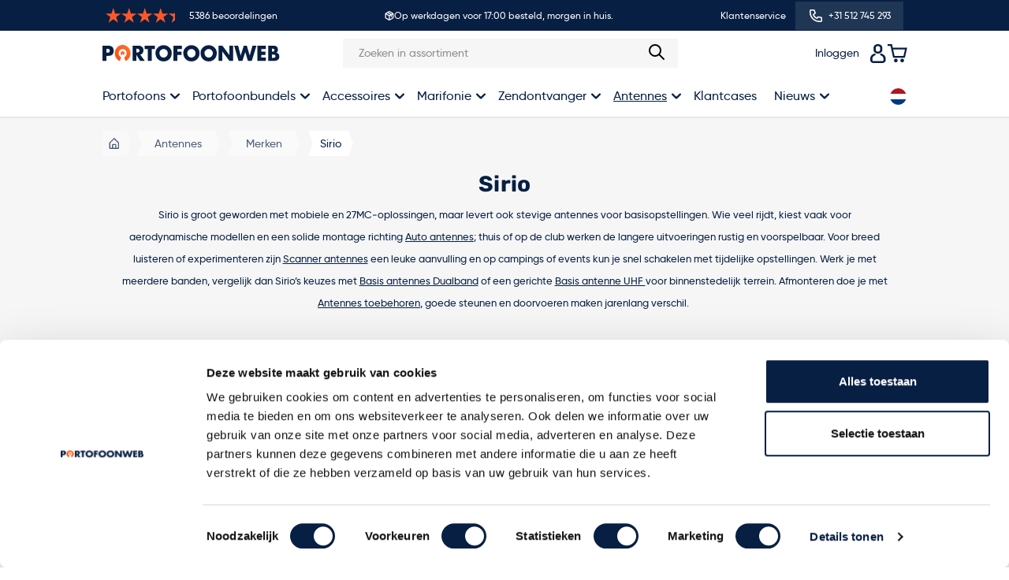

--- FILE ---
content_type: text/html; charset=UTF-8
request_url: https://www.portofoonweb.nl/antennes-merken/sirio.html
body_size: 108683
content:
<!doctype html>
<html lang="nl">
<head >
    <meta charset="utf-8"/>
<meta name="title" content="Portofoon antennes van de beste merken zoals Sirio."/>
<meta name="description" content="Wanneer u zoekt naar een antenne voor praktisch en comfortabel gebruik, dan is een antenne van het merk Sirio zeker een goede keuze."/>
<meta name="keywords" content="Sirio"/>
<meta name="robots" content="INDEX,FOLLOW"/>
<meta name="viewport" content="width=device-width, initial-scale=1, maximum-scale=1"/>
<title>Portofoon antennes van de beste merken zoals Sirio.</title>
<link  rel="stylesheet" type="text/css"  media="all" href="https://www.portofoonweb.nl/static/version1768383744/_cache/merged/75b4d3b096920afadee6ea3081c1369e.css" />
<script  type="text/javascript"  src="https://www.portofoonweb.nl/static/version1768383744/frontend/PortofoonHyva/base/nl_NL/Anowave_Ec/js/ec.js"></script>
<script  type="text/javascript"  src="https://www.portofoonweb.nl/static/version1768383744/frontend/PortofoonHyva/base/nl_NL/Anowave_Ec4/js/ec4.js"></script>
<link  rel="canonical" href="https://www.portofoonweb.nl/antennes-merken/sirio.html" />
<link  rel="icon" type="image/x-icon" href="https://www.portofoonweb.nl/media/favicon/stores/14/Porto-title-logo.png" />
<link  rel="shortcut icon" type="image/x-icon" href="https://www.portofoonweb.nl/media/favicon/stores/14/Porto-title-logo.png" />
<meta name="p:domain_verify" content="7649cf392a8578157c0efa6d432ec7b1"/>

<script>
    (function(h,o,t,j,a,r){
        h.hj=h.hj||function(){(h.hj.q=h.hj.q||[]).push(arguments)};
        h._hjSettings={hjid:3449429,hjsv:6};
        a=o.getElementsByTagName('head')[0];
        r=o.createElement('script');r.async=1;
        r.src=t+h._hjSettings.hjid+j+h._hjSettings.hjsv;
        a.appendChild(r);
    })(window,document,'https://static.hotjar.com/c/hotjar-','.js?sv=');
</script>    
<meta property="og:type" content="product.group"/>
<meta property="og:url" content="https://www.portofoonweb.nl/antennes-merken/sirio.html"/>
<meta property="og:title" content="Portofoon antennes van de beste merken zoals Sirio."/>
<meta property="og:description" content="Wanneer u zoekt naar een antenne voor praktisch en comfortabel gebruik, dan is een antenne van het merk Sirio zeker een goede keuze."/>
<meta property="og:image" content="https://www.portofoonweb.nl/static/version1768383744/frontend/PortofoonHyva/base/nl_NL/images/logo.svg"/>
<meta property="og:site_name" content="PortofoonWEB - De portofoon specialist"/>
<style>
	.ec-gtm-cookie-directive > div { background: #ffffff; color: #000000; -webkit-border-radius: 8px; -moz-border-radius: 8px; -ms-border-radius: 8px; -o-border-radius: 8px; border-radius: 8px;  }
	.ec-gtm-cookie-directive > div > div > div a.action.accept,
    .ec-gtm-cookie-directive > div > div > div a.action.accept-all { color: #8bc53f; }
	.ec-gtm-cookie-directive > div > div > div .ec-gtm-cookie-directive-note-toggle { color: #8bc53f; }
    .ec-gtm-cookie-directive-segments { background: #ffffff; }
    .ec-gtm-cookie-directive-segments > div input[type="checkbox"] + label:before { border:1px solid #000000; }  
</style>
<script data-ommit="true">

	window.dataLayer = window.dataLayer || [];

		
	window.AEC = window.AEC || { version: "103.1.7"	};

		
	AEC.Const = 
	{
		TIMING_CATEGORY_ADD_TO_CART:		'Add To Cart Time',
		TIMING_CATEGORY_REMOVE_FROM_CART:	'Remove From Cart Time',
		TIMING_CATEGORY_PRODUCT_CLICK:		'Product Detail Click Time',
		TIMING_CATEGORY_CHECKOUT:			'Checkout Time',
		TIMING_CATEGORY_CHECKOUT_STEP:		'Checkout Step Time',
		TIMING_CATEGORY_PRODUCT_WISHLIST:	'Add to Wishlist Time',
		TIMING_CATEGORY_PRODUCT_COMPARE:	'Add to Compare Time'
	};

	AEC.Const.URL 					= 'https://www.portofoonweb.nl/';
	AEC.Const.VARIANT_DELIMITER 	= '-';
	AEC.Const.VARIANT_DELIMITER_ATT = ':';

		
	AEC.Const.CHECKOUT_STEP_SHIPPING 	= 1;
	AEC.Const.CHECKOUT_STEP_PAYMENT  	= 2;
	AEC.Const.CHECKOUT_STEP_ORDER  		= 3;

		
	AEC.Const.DIMENSION_SEARCH = 18;

	
	AEC.Const.COOKIE_DIRECTIVE 								= false;
	AEC.Const.COOKIE_DIRECTIVE_SEGMENT_MODE 				= false;
	AEC.Const.COOKIE_DIRECTIVE_SEGMENT_MODE_EVENTS			= ["cookieConsentGranted"];	
	AEC.Const.COOKIE_DIRECTIVE_CONSENT_GRANTED_EVENT 		= "cookieConsentGranted";
	AEC.Const.COOKIE_DIRECTIVE_CONSENT_DECLINE_EVENT 		= "cookieConsentDeclined";

		
	AEC.Const.COOKIE_DIRECTIVE_CONSENT_GRANTED = AEC.CookieConsent.getConsent("cookieConsentGranted");

		
	AEC.Const.CATALOG_CATEGORY_ADD_TO_CART_REDIRECT_EVENT = "catalogCategoryAddToCartRedirect";

		
	AEC.Message = 
	{
		confirm: 			 false,
		confirmRemoveTitle:  "Weet je het zeker?",
		confirmRemove: 		 "Weet u zeker dat u dit product wilt verwijderen uit de winkelwagen?"
	};
			
	AEC.storeName 			= "NL";
	AEC.currencyCode	 	= "EUR";
	AEC.useDefaultValues 	= true;
	AEC.facebook 			= false;
	AEC.facebookInitParams 	= [];

		
	AEC.SUPER = [];

		
	AEC.CONFIGURABLE_SIMPLES = [];

	
	AEC.BUNDLE = {"bundles":[],"options":[]};

	
	AEC.localStorage = true;

		
	AEC.summary = false;

	
	AEC.reset = false;

	
	AEC.tax = 1;
	
</script>
<script data-ommit="true">

    (summary => 
    {
    	if (summary)
    	{
        	let getSummary = (event) => 
        	{
            	AEC.Request.post("https:\/\/www.portofoonweb.nl\/datalayer\/index\/cart\/",{ event:event }, (response) => 
            	{
                	dataLayer.push(response);
               	});
            };

            ['ec.cookie.remove.item.data','ec.cookie.update.item.data','ec.cookie.add.data'].forEach(event => 
            {
            	AEC.EventDispatcher.on(event, (event => 
            	{
                	return () => 
                	{
                    	setTimeout(() => { getSummary(event); }, 2000);
                    };
                })(event));
            });
    	}
    })(AEC.summary);
    
</script>
<script data-ommit="true">

    if ('undefined' !== typeof AEC && AEC.GA4)
    {
    	AEC.GA4.enabled = true;

    	    	
    	AEC.GA4.conversion_event = "purchase";

    	    	
    	AEC.GA4.currency = "EUR";

    	    	
    	AEC.GA4.quote = [];
    }
    
</script><script data-ommit="true">

		
	window.dataLayer = window.dataLayer || [];

	
		
	var dataLayerTransport = (function()
	{
		var data = [];
		
		return {
			data:[],
			push: function(data)
			{
				this.data.push(data);
				
				return this;
			},
			serialize: function()
			{
				return this.data;
			}
		}	
	})();
	
</script><script data-ommit="true">

	/* Dynamic remarketing */
	window.google_tag_params = window.google_tag_params || {};

	/* Default pagetype */
	window.google_tag_params.ecomm_pagetype = 'category';

	/* Grouped products collection */
	window.G = [];

	/**
	 * Global revenue 
	 */
	window.revenue = 0;

	/**
	 * DoubleClick
	 */
	window.DoubleClick = 
	{
		DoubleClickRevenue:	 	0,
		DoubleClickTransaction: 0,
		DoubleClickQuantity: 	0
	};
	
	
	AEC.Cookie.visitor({"visitorLoginState":"Logged out","visitorLifetimeValue":0,"visitorExistingCustomer":"Nee","visitorType":"NOT LOGGED IN","currentStore":"NL"}).push(dataLayer, false);

		
	dataLayer.push({ pageType: "category"});
	
</script>

<!-- Google Tag Manager -->
<script>(function(w,d,s,l,i){w[l]=w[l]||[];w[l].push({'gtm.start':
new Date().getTime(),event:'gtm.js'});var f=d.getElementsByTagName(s)[0],
j=d.createElement(s),dl=l!='dataLayer'?'&l='+l:'';j.async=true;j.src=
'https://www.googletagmanager.com/gtm.js?id='+i+dl;f.parentNode.insertBefore(j,f);
})(window,document,'script','dataLayer','GTM-TJWFB9Z');</script>
<!-- End Google Tag Manager -->
<script data-ommit="true">

    	
</script>
<script data-ommit="true">AEC.Bind.apply({"performance":true})</script>

				<script>
    var BASE_URL = 'https://www.portofoonweb.nl/';
    var THEME_PATH = 'https://www.portofoonweb.nl/static/version1768383744/frontend/PortofoonHyva/base/nl_NL';
    var COOKIE_CONFIG = {
        "expires": null,
        "path": "\u002F",
        "domain": ".www.portofoonweb.nl",
        "secure": true,
        "lifetime": "31536000",
        "cookie_restriction_enabled": false    };
    var CURRENT_STORE_CODE = 'dutch';
    var CURRENT_WEBSITE_ID = '1';

    window.hyva = window.hyva || {}

    window.cookie_consent_groups = window.cookie_consent_groups || {}
    window.cookie_consent_groups['necessary'] = true;

    window.cookie_consent_config = window.cookie_consent_config || {};
    window.cookie_consent_config['necessary'] = [].concat(
        window.cookie_consent_config['necessary'] || [],
        [
            'user_allowed_save_cookie',
            'form_key',
            'mage-messages',
            'private_content_version',
            'mage-cache-sessid',
            'last_visited_store',
            'section_data_ids'
        ]
    );
</script>
<script>
    'use strict';
    (function( hyva, undefined ) {

        function lifetimeToExpires(options, defaults) {

            const lifetime = options.lifetime || defaults.lifetime;

            if (lifetime) {
                const date = new Date;
                date.setTime(date.getTime() + lifetime * 1000);
                return date;
            }

            return null;
        }

        function generateRandomString() {

            const allowedCharacters = '0123456789abcdefghijklmnopqrstuvwxyzABCDEFGHIJKLMNOPQRSTUVWXYZ',
                length = 16;

            let formKey = '',
                charactersLength = allowedCharacters.length;

            for (let i = 0; i < length; i++) {
                formKey += allowedCharacters[Math.round(Math.random() * (charactersLength - 1))]
            }

            return formKey;
        }

        const sessionCookieMarker = {noLifetime: true}

        const cookieTempStorage = {};

        const internalCookie = {
            get(name) {
                const v = document.cookie.match('(^|;) ?' + name + '=([^;]*)(;|$)');
                return v ? v[2] : null;
            },
            set(name, value, days, skipSetDomain) {
                let expires,
                    path,
                    domain,
                    secure,
                    samesite;

                const defaultCookieConfig = {
                    expires: null,
                    path: '/',
                    domain: null,
                    secure: false,
                    lifetime: null,
                    samesite: 'lax'
                };

                const cookieConfig = window.COOKIE_CONFIG || {};

                expires = days && days !== sessionCookieMarker
                    ? lifetimeToExpires({lifetime: 24 * 60 * 60 * days, expires: null}, defaultCookieConfig)
                    : lifetimeToExpires(window.COOKIE_CONFIG, defaultCookieConfig) || defaultCookieConfig.expires;

                path = cookieConfig.path || defaultCookieConfig.path;
                domain = !skipSetDomain && (cookieConfig.domain || defaultCookieConfig.domain);
                secure = cookieConfig.secure || defaultCookieConfig.secure;
                samesite = cookieConfig.samesite || defaultCookieConfig.samesite;

                document.cookie = name + "=" + encodeURIComponent(value) +
                    (expires && days !== sessionCookieMarker ? '; expires=' + expires.toGMTString() : '') +
                    (path ? '; path=' + path : '') +
                    (domain ? '; domain=' + domain : '') +
                    (secure ? '; secure' : '') +
                    (samesite ? '; samesite=' + samesite : 'lax');
            },
            isWebsiteAllowedToSaveCookie() {
                const allowedCookies = this.get('user_allowed_save_cookie');
                if (allowedCookies) {
                    const allowedWebsites = JSON.parse(unescape(allowedCookies));

                    return allowedWebsites[CURRENT_WEBSITE_ID] === 1;
                }
                return false;
            },
            getGroupByCookieName(name) {
                const cookieConsentConfig = window.cookie_consent_config || {};
                let group = null;
                for (let prop in cookieConsentConfig) {
                    if (!cookieConsentConfig.hasOwnProperty(prop)) continue;
                    if (cookieConsentConfig[prop].includes(name)) {
                        group = prop;
                        break;
                    }
                }
                return group;
            },
            isCookieAllowed(name) {
                const cookieGroup = this.getGroupByCookieName(name);
                return cookieGroup
                    ? window.cookie_consent_groups[cookieGroup]
                    : this.isWebsiteAllowedToSaveCookie();
            },
            saveTempStorageCookies() {
                for (const [name, data] of Object.entries(cookieTempStorage)) {
                    if (this.isCookieAllowed(name)) {
                        this.set(name, data['value'], data['days'], data['skipSetDomain']);
                        delete cookieTempStorage[name];
                    }
                }
            }
        };

        hyva.getCookie = (name) => {
            const cookieConfig = window.COOKIE_CONFIG || {};

            if (cookieConfig.cookie_restriction_enabled && ! internalCookie.isCookieAllowed(name)) {
                return cookieTempStorage[name] ? cookieTempStorage[name]['value'] : null;
            }

            return internalCookie.get(name);
        }

        hyva.setCookie = (name, value, days, skipSetDomain) => {
            const cookieConfig = window.COOKIE_CONFIG || {};

            if (cookieConfig.cookie_restriction_enabled && ! internalCookie.isCookieAllowed(name)) {
                cookieTempStorage[name] = {value, days, skipSetDomain};
                return;
            }
            return internalCookie.set(name, value, days, skipSetDomain);
        }


        hyva.setSessionCookie = (name, value, skipSetDomain) => {
            return hyva.setCookie(name, value, sessionCookieMarker, skipSetDomain)
        }

        hyva.getBrowserStorage = () => {
            const browserStorage = window.localStorage || window.sessionStorage;
            if (!browserStorage) {
                console.warn('Browser Storage is unavailable');
                return false;
            }
            try {
                browserStorage.setItem('storage_test', '1');
                browserStorage.removeItem('storage_test');
            } catch (error) {
                console.warn('Browser Storage is not accessible', error);
                return false;
            }
            return browserStorage;
        }

        hyva.postForm = (postParams) => {
            const form = document.createElement("form");

            let data = postParams.data;

            if (! postParams.skipUenc && ! data.uenc) {
                data.uenc = btoa(window.location.href);
            }
            form.method = "POST";
            form.action = postParams.action;

            Object.keys(postParams.data).map(key => {
                const field = document.createElement("input");
                field.type = 'hidden'
                field.value = postParams.data[key];
                field.name = key;
                form.appendChild(field);
            });

            const form_key = document.createElement("input");
            form_key.type = 'hidden';
            form_key.value = hyva.getFormKey();
            form_key.name="form_key";
            form.appendChild(form_key);

            document.body.appendChild(form);

            form.submit();
        }

        hyva.getFormKey = function () {
            let formKey = hyva.getCookie('form_key');

            if (!formKey) {
                formKey = generateRandomString();
                hyva.setCookie('form_key', formKey);
            }

            return formKey;
        }

        hyva.formatPrice = (value, showSign, options = {}) => {
            const formatter = new Intl.NumberFormat(
                'nl\u002DNL',
                Object.assign({
                    style: 'currency',
                    currency: 'EUR',
                    signDisplay: showSign ? 'always' : 'auto'
                }, options)
            );
            return (typeof Intl.NumberFormat.prototype.formatToParts === 'function') ?
                formatter.formatToParts(value).map(({type, value}) => {
                    switch (type) {
                        case 'currency':
                            return '' || value;
                        case 'minusSign':
                            return '- ';
                        case 'plusSign':
                            return '+ ';
                        default :
                            return value;
                    }
                }).reduce((string, part) => string + part) :
                formatter.format(value);
        }

        hyva.formatPriceIsCurrency = (value, showSign, showCurrency = true) => {
            const formatterOptions =  {
                style: showCurrency ? 'currency' : 'decimal',
                currency: 'EUR',
                signDisplay: showSign ? "always" : "auto"
            }
            if (!showCurrency) {
                formatterOptions.minimumFractionDigits = 2;
                formatterOptions.maximumFractionDigits = 2;
            }
            const formatter = new Intl.NumberFormat(
                'nl\u002DNL',
                formatterOptions
            );
            return (typeof Intl.NumberFormat.prototype.formatToParts === 'function') ?
                formatter.formatToParts(value).map(({type, value}) => {
                    switch (type) {
                        case 'currency':
                            return '' || value;
                        case 'minusSign':
                            return '- ';
                        case 'plusSign':
                            return '+ ';
                        default :
                            return value;
                    }
                }).reduce((string, part) => string + part) :
                formatter.format(value);
        }

        const formatStr = function (str, nStart) {
            const args = Array.from(arguments).slice(2);

            return str.replace(/(%+)([0-9]+)/g, (m, p, n) => {
                const idx = parseInt(n) - nStart;

                if (args[idx] === null || args[idx] === void 0) {
                    return m;
                }
                return p.length % 2
                    ? p.slice(0, -1).replace('%%', '%') + args[idx]
                    : p.replace('%%', '%') + n;
            })
        }

        hyva.str = function (string) {
            const args = Array.from(arguments);
            args.splice(1, 0, 1);

            return formatStr.apply(undefined, args);
        }

        hyva.strf = function () {
            const args = Array.from(arguments);
            args.splice(1, 0, 0);

            return formatStr.apply(undefined, args);
        }

        /**
         * Take a html string as `content` parameter and
         * extract an element from the DOM to replace in
         * the current page under the same selector,
         * defined by `targetSelector`
         */
        hyva.replaceDomElement = (targetSelector, content) => {
            // Parse the content and extract the DOM node using the `targetSelector`
            const parser = new DOMParser();
            const doc = parser.parseFromString(content, 'text/html');
            const contentNode = doc.querySelector(targetSelector);

            // Bail if content can't be found
            if (!contentNode) {
                return;
            }

            hyva.activateScripts(contentNode)

            // Replace the old DOM node with the new content
            document.querySelector(targetSelector).replaceWith(contentNode);

            // Reload customerSectionData and display cookie-messages if present
            window.dispatchEvent(new CustomEvent("reload-customer-section-data"));
            hyva.initMessages();
        }

        hyva.activateScripts = (contentNode) => {
            // Extract all the script tags from the content.
            // Script tags won't execute when inserted into a dom-element directly,
            // therefore we need to inject them to the head of the document.
            const tmpScripts = contentNode.getElementsByTagName('script');

            if (tmpScripts.length > 0) {
                // Push all script tags into an array
                // (to prevent dom manipulation while iterating over dom nodes)
                const scripts = [];
                for (let i = 0; i < tmpScripts.length; i++) {
                    scripts.push(tmpScripts[i]);
                }

                // Iterate over all script tags and duplicate+inject each into the head
                for (let i = 0; i < scripts.length; i++) {
                    let script = document.createElement('script');
                    script.innerHTML = scripts[i].innerHTML;

                    document.head.appendChild(script);

                    // Remove the original (non-executing) node from the content
                    scripts[i].parentNode.removeChild(scripts[i]);
                }
            }
            return contentNode;
        }

        const replace = {['+']: '-', ['/']: '_', ['=']: ','};
        hyva.getUenc = () => btoa(window.location.href).replace(/[+/=]/g, match => replace[match]);

        let currentTrap;

        const focusableElements = (rootElement) => {
            const selector = 'button, [href], input, select, textarea, details, [tabindex]:not([tabindex="-1"]';
            return Array.from(rootElement.querySelectorAll(selector))
                .filter(el => {
                    return el.style.display !== 'none'
                        && !el.disabled
                        && el.tabIndex !== -1
                        && (el.offsetWidth || el.offsetHeight || el.getClientRects().length)
                })
        }

        const focusTrap = (e) => {
            const isTabPressed = e.key === 'Tab' || e.keyCode === 9;
            if (!isTabPressed) return;

            const focusable = focusableElements(currentTrap)
            const firstFocusableElement = focusable[0]
            const lastFocusableElement = focusable[focusable.length - 1]

            e.shiftKey
                ? document.activeElement === firstFocusableElement && (lastFocusableElement.focus(), e.preventDefault())
                : document.activeElement === lastFocusableElement && (firstFocusableElement.focus(), e.preventDefault())
        };

        hyva.releaseFocus = (rootElement) => {
            if (currentTrap && (!rootElement || rootElement === currentTrap)) {
                currentTrap.removeEventListener('keydown', focusTrap)
                currentTrap = null
            }
        }
        hyva.trapFocus = (rootElement) => {
            if (!rootElement) return;
            hyva.releaseFocus()
            currentTrap = rootElement
            rootElement.addEventListener('keydown', focusTrap)
            const firstElement = focusableElements(rootElement)[0]
            firstElement && firstElement.focus()
        }

                hyva.alpineInitialized = (fn) => window.addEventListener('alpine:initialized', fn, {once: true})
                window.addEventListener('user-allowed-save-cookie', () => internalCookie.saveTempStorageCookies())

    }( window.hyva = window.hyva || {} ));
</script>
<script>
    if (!window.IntersectionObserver) {
        window.IntersectionObserver = function (callback) {
            this.observe = el => el && callback(this.takeRecords());
            this.takeRecords = () => [{isIntersecting: true, intersectionRatio: 1}];
            this.disconnect = () => {};
            this.unobserve = () => {};
        }
    }
</script>

<link rel="next" href="https://www.portofoonweb.nl/antennes-merken/sirio.html?p=2" /></head>
<body id="html-body" class="page-with-filter page-products categorypath-antenne-merken-sirio category-sirio catalog-category-view page-layout-2columns-left">


    <div
        x-data="{...initKlaviyoPopup(), n: 0}"
        x-init="timeToShowRun()"
        x-cloak
    >
        <div x-ref="dialogWrap" @click="hide" class="fixed hidden inset-0 flex items-center justify-center text-left bg-black bg-opacity-50 z-[999]">
            <div x-ref="dialog" @click.stop role="dialog" aria-labelledby="the-label"
                 class="Klaviyo_popup_box relative inline-block max-h-screen bg-white shadow-xl text-gray-700 xl:w-full xl:max-w-[970px]">
                <span @click="hide" class="absolute z-10 right-[20px] top-[20px] cursor-pointer hidden lg:block text-white">
                    <svg xmlns="http://www.w3.org/2000/svg" width="15" height="15" viewBox="0 0 15 15" fill="currentColor" role="img">
<path d="M14.8624 12.0502L10.3122 7.5L14.8624 2.94983C14.9496 2.86158 14.9985 2.74252 14.9985 2.61846C14.9985 2.4944 14.9496 2.37534 14.8624 2.28709L12.7129 0.137619C12.6695 0.0939993 12.6178 0.0593887 12.5609 0.0357727C12.5041 0.0121567 12.4431 0 12.3815 0C12.32 0 12.259 0.0121567 12.2021 0.0357727C12.1453 0.0593887 12.0936 0.0939993 12.0502 0.137619L7.5 4.68778L2.94983 0.137619C2.86194 0.049751 2.74275 0.000389416 2.61846 0.000389416C2.49418 0.000389416 2.37498 0.049751 2.28709 0.137619L0.137619 2.28709C0.0939993 2.33055 0.0593887 2.38219 0.0357727 2.43906C0.0121567 2.49592 0 2.55689 0 2.61846C0 2.68004 0.0121567 2.741 0.0357727 2.79787C0.0593887 2.85473 0.0939993 2.90638 0.137619 2.94983L4.68778 7.5L0.137619 12.0502C0.049751 12.1381 0.000389416 12.2573 0.000389416 12.3815C0.000389416 12.5058 0.049751 12.625 0.137619 12.7129L2.28709 14.8624C2.33055 14.906 2.38219 14.9406 2.43906 14.9642C2.49592 14.9878 2.55689 15 2.61846 15C2.68004 15 2.741 14.9878 2.79787 14.9642C2.85473 14.9406 2.90638 14.906 2.94983 14.8624L7.5 10.3122L12.0502 14.8624C12.1381 14.9502 12.2573 14.9996 12.3815 14.9996C12.5058 14.9996 12.625 14.9502 12.7129 14.8624L14.8624 12.7129C14.906 12.6695 14.9406 12.6178 14.9642 12.5609C14.9878 12.5041 15 12.4431 15 12.3815C15 12.32 14.9878 12.259 14.9642 12.2021C14.9406 12.1453 14.906 12.0936 14.8624 12.0502Z" fill=""/>
<title>close-cross</title></svg>
                </span>
                <div class="Klaviyo_popup lg:max-w-[880px] xxl:max-w-[970px] max-w-[320px] md:max-w-[430px] text-portoBlue">
                    <div class="Klaviyo_popup_content popup-content-wrapper flex flex-col lg:flex-row lg:w-[880px] lg:h-[448px] xl:w-[970px] xl:h-[520px]">
                        <div class="Klaviyo_popup_content-image popup-content-img max-h-[228px] md:max-h-[295px] lg:max-h-full lg:w-1/2 overflow-hidden bg-portoGrey-lighter">
                            <p><img class="new-website-banner-img" src="https://www.portofoonweb.nl/media/wysiwyg/banners/image-new-website-mockup_3x.png" alt="" /></p>                        </div>
                        <div class="Klaviyo_popup_content-text bg-portoBlue flex flex-col justify-center text-center
                         pb-8 px-4 md:pb-0 lg:w-1/2 md:pl-[24px] lg:pl-[50px] lg:pr-[26px] lg:text-left">
                            <div class="text-portoGrey text-[16px] leading-[24px] normal-case py-[6px]">Nieuwsbrief</div>
                            <div class="title text-white text-[26px] leading-[26px] lg:text-[32px] lg:leading-[38px] font-Rubik-700">
                                <strong>Ervaar ook de kracht<br>van communicatie</strong>
                            </div>
                            <div class="content">
                                <p class="newsletter-subtitle text-white font-medium text-[14px] md:text-[16px] leading-[24px] px-3 md:px-0 pb-6 pt-3 lg:leading-[30px] lg:pr-6">Schrijf je in voor onze nieuwsbrief. Wij houden je maandelijks op de hoogte van nieuwe producten, aanbiedingen en informatieve<br>blogs.</p>
                                <div class="email-subscription">
                                    <div class="form flex justify-center text-center lg:text-left lg:block lg:mr-24 lg:text-start xl:mr-32 xxl:mr-36">
                                        <form method="post"
                                              x-data="initNewsletterForm()"
                                              @submit.prevent="submitForm()"
                                              id="klaviyo-newsletter-validate">
                                            <div class=" relative mt-10 pt-10 w-screen lg:w-full lg:static lg:border-t-0 lg:my-10 lg:mt-0 lg:pt-0">
                                                <label for="klaviyo-newsletter-subscribe" class="sr-only">
                                                    E-mailadres                                                </label>
                                                <div
                                                    class="bg-portoBlue-darker flex justify-between -inset-x-0 -mt-2 -top-1/2 absolute mx-auto pl-6 pr-4 py-4 rounded-full w-300px lg:relative lg:mt-8 lg:top-0 lg:inset-0 lg:w-autoxl:w-350px xl:mx-0xxl:w-425px">

                                                    <input name="email"
                                                           type="email"
                                                           required
                                                           x-model="formData.email"
                                                           id="klaviyo-newsletter-subscribe"
                                                           class="form-input w-full bg-transperent p-0 text-white"
                                                           placeholder="E-mailadres">
                                                    <input name="form_key" type="hidden" value="SMbGVmkgy3GklIWD" />                                                    <button
                                                        class="text-portoOrange hover:text-white duration-500 ease-in-out ">
                                                        <svg xmlns="http://www.w3.org/2000/svg" width="22" height="22" viewBox="0 0 17 16" fill="currentColor" role="img">
    <path fill-rule="evenodd" clip-rule="evenodd" d="M8.01172 14.6639C11.6936 14.6639 14.6784 11.6797 14.6784 7.9985C14.6784 4.31729 11.6936 1.33308 8.01172 1.33308C4.32982 1.33308 1.34505 4.31729 1.34505 7.9985C1.34505 11.6797 4.32982 14.6639 8.01172 14.6639ZM8.01172 15.997C12.43 15.997 16.0117 12.416 16.0117 7.9985C16.0117 3.58105 12.43 0 8.01172 0C3.59344 0 0.0117188 3.58105 0.0117188 7.9985C0.0117188 12.416 3.59344 15.997 8.01172 15.997Z"/>
    <path fill-rule="evenodd" clip-rule="evenodd" d="M7.3122 5.20007C7.03004 4.93205 6.57923 4.93197 6.29704 5.20007L7.3122 5.20007ZM7.3122 5.20007L9.72601 7.49286C9.86968 7.6294 9.94482 7.81257 9.94482 7.99842C9.94482 8.18438 9.86962 8.36757 9.72597 8.50405L7.3122 10.7968C7.03004 11.0648 6.57916 11.065 6.29698 10.7968C6.00518 10.5196 6.00516 10.0627 6.29699 9.78556L8.17846 7.99844L6.29705 6.21139C6.00535 5.93419 6.00526 5.47728 6.29704 5.20007"/>
<title>circle-arrow-left</title></svg>
                                                    </button>
                                                                                                    </div>
                                                                                            </div>
                                            <div>
                                                <template x-if="displayErrorMessage">
                                                    <p class="flex items-center text-red">
                                                        <span class="inline-block w-8 h-8 mr-3">
                                                            <svg xmlns="http://www.w3.org/2000/svg" fill="none" viewBox="0 0 24 24"
                                                                 stroke="currentColor">
                                                              <path stroke-linecap="round" stroke-linejoin="round" stroke-width="2"
                                                                    d="M12 8v4m0 4h.01M21 12a9 9 0 11-18 0 9 9 0 0118 0z"/>
                                                            </svg>
                                                        </span>
                                                        <template x-for="errorMessage in errorMessages">
                                                            <span x-html="errorMessage"></span>
                                                        </template>
                                                    </p>
                                                </template>
                                            </div>
                                        </form>
                                    </div>
                                    <div class="w-full">
                                                                            </div>
                                    <script>
                                        var formData = {
                                            email: ''
                                        }

                                        function initNewsletterForm() {
                                            return {
                                                errors: 0,
                                                hasCaptchaToken: 0,
                                                displayErrorMessage: false,
                                                errorMessages: [],
                                                setErrorMessages(messages) {
                                                    this.errorMessages = [messages]
                                                    this.displayErrorMessage = this.errorMessages.length
                                                },
                                                submitForm() {
                                                    
                                                    if (this.errors === 0) {
                                                        const body = new URLSearchParams({
                                                            form_key: hyva.getFormKey(),
                                                            email: formData.email
                                                        });
                                                        const contentType = 'application/x-www-form-urlencoded; charset=UTF-8';

                                                        fetch('/newsletter/subscriber/new',
                                                            {
                                                                method: 'post', body,
                                                                headers: {'Content-Type': contentType}
                                                            })
                                                            .then(response => {
                                                                if (response.redirected) {
                                                                    window.location.href = response.url;
                                                                }
                                                            })
                                                    }
                                                }
                                            }
                                        }
                                    </script>
                                </div>
                            </div>
                        </div>
                    </div>
                </div>
            </div>
        </div>
    </div>


        <script>
        function initKlaviyoPopup() {
            return {
                cookieNameShowed: 'Klaviyo_popup_showed',
                cookieNameUsed: 'Klaviyo_popup_used',
                timeToShow: 60000,

                timeToShowRun () {
                    var timer;

                    if (hyva.getCookie(this.cookieNameShowed) === null && hyva.getCookie(this.cookieNameUsed) === null ) {
                        clearTimeout(timer);

                        timer = setTimeout(()=> {
                            this._popupShow();
                            document.body.classList.add('fixed');
                            document.body.classList.add('w-full');
                        }, this.timeToShow);
                    }
                },
                _popupShow () {
                    this.show();
                    hyva.setCookie(this.cookieNameShowed, 1, 1);
                },
                accept () {
                    hyva.setCookie(this.cookieNameUsed, 1);
                    document.body.classList.remove('fixed');
                    document.body.classList.remove('w-full');
                },
                show () {
                    this.$refs.dialogWrap.classList.remove('hidden');
                },
                hide (e) {
                    document.body.classList.remove('fixed');
                    document.body.classList.remove('w-full');
                    this.$refs.dialogWrap.classList.add('hidden');
                    this.accept();
                }
            }
        }
    </script>
<!-- Google Tag Manager (noscript) -->
<noscript><iframe src="https://www.googletagmanager.com/ns.html?id=GTM-TJWFB9Z"
height="0" width="0" style="display:none;visibility:hidden"></iframe></noscript>
<!-- End Google Tag Manager (noscript) --><script>
    'use strict';
    (function (swiperSlider) {

        const externalSwiperScriptLoader = () => {

            function triggerEventLoad() {
                window.swiperScriptLoaded = true;
                let event = new CustomEvent("swiper-script-loaded");
                window.dispatchEvent(event);
            }

            function loadScript() {
                return new Promise(resolve => {
                    const id = 'swiperScript'
                    if (!document.getElementById(id)) {
                        const script = document.createElement('script')
                        script.src = 'https\u003A\u002F\u002Fwww.portofoonweb.nl\u002Fstatic\u002Fversion1768383744\u002Ffrontend\u002FPortofoonHyva\u002Fbase\u002Fnl_NL\u002FHyva_Theme\u002Fjs\u002Fvendor\u002Fswiper\u002Dbundle.min.js';
                        script.type = 'text/javascript';
                        script.id = id;
                        script.async = true;
                        script.onload = resolve;
                        document.head.append(script);
                        window.removeEventListener('init-external-scripts',() => {(externalSwiperScriptLoader)();});
                    }
                })
            }

            loadScript().then(() => triggerEventLoad());
        };
        window.addEventListener('init-external-scripts', () => {(externalSwiperScriptLoader)();}, {once: true, passive: true});

        swiperSlider.initSwiperScript = (initSwiperFunction) => {
            window.addEventListener('swiper-script-loaded', () => {
                initSwiperFunction();
                window.removeEventListener('swiper-script-loaded',() => {
                    initSwiperFunction();
                });
            }, {once: true, passive: true});
        }
    }(window.swiperSlider = window.swiperSlider || {}));

</script>
<input name="form_key" type="hidden" value="SMbGVmkgy3GklIWD" />
    <noscript>
        <section class="message global noscript border-b-2 border-blue-500 bg-blue-50 shadow-none m-0 px-0 rounded-none font-normal">
            <div class="container text-center">
                <p>
                    <strong>JavaScript lijkt te zijn uitgeschakeld in uw browser.</strong>
                    <span>
                        Voor de beste gebruikerservaring, zorg ervoor dat javascript ingeschakeld is voor uw browser.                    </span>
                </p>
            </div>
        </section>
    </noscript>

    <section
        x-data
        x-show="typeof(Storage) === 'undefined'"
        x-cloak
        class="message global local_storage border-b-2 border-blue-500 bg-blue-50 shadow-none m-0 px-0 rounded-none font-normal"
    >
        <div class="container text-center">
            <p>
                <strong>Lokale opslag lijkt te zijn uitgeschakeld in uw browser.</strong>
                Voor de beste gebruikservaring, moet u lokale opslag inschakelen in uw browser.            </p>
        </div>
    </section>

<script>
    document.body.addEventListener('touchstart', () => {}, {passive: true})
</script>
<div class="page-wrapper"><header class="page-header"><a class="action skip sr-only focus:not-sr-only focus:absolute focus:z-40 focus:bg-white
   contentarea"
   href="#contentarea">
    <span>
        Ga naar de inhoud    </span>
</a>
<div class="panel wrapper"><div class="bg-portoBlue panel header">
<div
    class="xl-container lg-container lg:px-6 w-full flex justify-between text-white text-xs xl:text-sm">
    <div class="rating sm:invisible lg:visible">
        
<div class="review flex">
    <div class="rating w-24 flex self-center py-2.5">
        <div class="bg-star-icon flex self-center h-19px"
             style="width:92%"></div>
    </div>
    <div class="total-reviews flex self-center my-2.5 ml-2.5">
        <span>5386 <span> beoordelingen</span></span>
    </div>
</div>

    </div>
    <div class="header-text flex gap-2 items-center">
        <p><svg xmlns="http://www.w3.org/2000/svg" width="15" height="15" viewBox="0 0 13 14" fill="currentColor" class="text-white w-3 h-3 xl:w-3.5 xl:h-3.5">
<path d="M12.5271 3.51921C12.5243 3.51415 12.5222 3.50891 12.5193 3.50391C12.5178 3.50116 12.5158 3.49866 12.5142 3.49598C12.4056 3.3108 12.25 3.15759 12.0632 3.05185L6.94148 0.156914C6.75822 0.0540343 6.5516 0 6.34143 0C6.13128 0 5.92464 0.0540343 5.74139 0.156914L0.619437 3.05191C0.430397 3.1589 0.273379 3.31447 0.16463 3.50251C0.163228 3.50494 0.161582 3.50708 0.160179 3.50958C0.15774 3.51391 0.155972 3.51842 0.153655 3.52281C0.0531278 3.70348 0.000249037 3.90677 0 4.11353V9.88559C0.000200183 10.1015 0.057639 10.3135 0.166464 10.5C0.275288 10.6865 0.431609 10.8409 0.619498 10.9473L5.74127 13.8422C5.91112 13.9377 6.1014 13.991 6.29613 13.9977C6.30869 13.9985 6.32107 13.9999 6.33375 14H6.3415C6.35808 14 6.3743 13.9987 6.39052 13.9976C6.58387 13.9903 6.77271 13.937 6.94136 13.8422L12.0633 10.9472C12.2511 10.8408 12.4074 10.6865 12.5162 10.5C12.625 10.3135 12.6824 10.1015 12.6826 9.88559V4.11353C12.6824 3.90539 12.6289 3.70078 12.5271 3.51921H12.5271ZM6.34131 1.49871L10.4705 3.83262L9.33313 4.48297L5.1736 2.1587L6.34131 1.49871ZM6.40192 6.15909L2.22513 3.82524L3.68211 3.00172L7.85036 5.33075L6.40192 6.15909ZM1.46338 5.07594L5.66999 7.42638L5.62182 12.0937L1.46338 9.74333V5.07594ZM7.08532 12.0799L7.13337 7.42656L8.60559 6.58469V8.2502C8.60559 8.44425 8.68268 8.63036 8.8199 8.76758C8.95711 8.9048 9.14322 8.98189 9.33728 8.98189C9.53134 8.98189 9.71744 8.9048 9.85466 8.76758C9.99188 8.63036 10.069 8.44425 10.069 8.2502V5.74794L11.2192 5.09021V9.74333L7.08532 12.0799Z"/>
</svg>
</p>
<p>Op werkdagen voor 17:00 besteld, morgen in huis.</p>
    </div>
    <div class="service-tel flex">
        <div class="flex items-center">
            <span class="service mr-3 hover:text-portoOrange duration-500 ease-in-out invisible lg:visible">
                <a href="https://www.portofoonweb.nl/contact/">Klantenservice</a>
            </span>
            <a href="tel: +31 512 745 293" class="flex bg-white bg-opacity-10 py-2.5 hover:text-portoOrange duration-500 ease-in-out">
                <span class="phone-icon px-2 ml-2.5">
                        <svg xmlns="http://www.w3.org/2000/svg" width="24" height="24" viewBox="0 0 15 15" fill="currentColor" class="w-3.5 h-3.5 lg:w-4 lg:h-4" role="img">
<path d="M1.58917 1.47643H4.90375L5.97195 4.14729L4.2556 5.29152C4.15452 5.35896 4.07166 5.4503 4.01435 5.55744C3.95705 5.66458 3.92707 5.78421 3.92709 5.90572C3.92931 5.97511 3.92709 5.90646 3.92709 5.90646V5.92196C3.92748 5.95497 3.92895 5.98797 3.93152 6.02088C3.93595 6.08141 3.94333 6.16336 3.95736 6.26449C3.98615 6.46381 4.04152 6.73843 4.1493 7.06176C4.36633 7.71139 4.79154 8.55222 5.61982 9.3805C6.4481 10.2088 7.28892 10.634 7.93781 10.851C8.26189 10.9588 8.53577 11.0134 8.73656 11.043C8.8499 11.0588 8.96399 11.0686 9.07836 11.0725L9.08795 11.0732H9.09386C9.09386 11.0732 9.17654 11.0688 9.0946 11.0732C9.23166 11.0732 9.36599 11.0349 9.48255 10.9628C9.59911 10.8907 9.6933 10.7876 9.75456 10.665L10.2492 9.67578L13.5239 10.2221V13.4111C11.9655 13.6363 7.75621 13.8585 4.44901 10.5513C1.14181 7.2441 1.36327 3.03406 1.58917 1.47643ZM5.45741 6.26449L6.79137 5.37568C7.07318 5.18771 7.28178 4.90855 7.38218 4.58503C7.48259 4.2615 7.46869 3.91329 7.34281 3.5988L6.27462 0.927936C6.165 0.653989 5.97581 0.419169 5.73147 0.25377C5.48712 0.0883711 5.19882 -1.97793e-05 4.90375 3.31992e-09H1.55078C0.879741 3.31992e-09 0.248568 0.465814 0.138574 1.19369C-0.11242 2.84877 -0.452737 7.73723 3.40517 11.5951C7.26309 15.4531 12.1515 15.112 13.8066 14.8617C14.5345 14.751 15.0003 14.1206 15.0003 13.4495V10.2221C15.0004 9.87256 14.8764 9.53438 14.6505 9.26768C14.4247 9.00098 14.1115 8.82306 13.7668 8.76556L10.492 8.22002C10.1806 8.16803 9.86066 8.21727 9.57925 8.3605C9.29784 8.50373 9.06976 8.73341 8.9285 9.01582L8.67308 9.5274C8.58275 9.50516 8.49336 9.4793 8.4051 9.44989C7.94741 9.29782 7.31181 8.98481 6.66366 8.33666C6.0155 7.68851 5.7025 7.05291 5.55043 6.59447C5.51412 6.48611 5.48333 6.37597 5.45815 6.26449H5.45741Z"/>
<title>phone</title></svg>
                </span>
                <span class="tel mr-4">
                     +31 512 745 293                </span>
            </a>

        </div>

    </div>
</div>

</div></div><div class="header content"><script>
    function initHeader() {
        return {
            searchOpen: false,
            isMobile: false,
            isCartOpen: false,
            cart: {},
            getData(data) {
                if (data.cart) { this.cart = data.cart }
            },
            menu: initHeaderNavigation(),
            isCartEmpty() {
                return !this.cart.summary_count
            },
            toggleCart(event) {
                if (event.detail && event.detail.isOpen !== undefined) {
                    this.isCartOpen = event.detail.isOpen
                    if (!this.isCartOpen && this.$refs && this.$refs.cartButton) {
                        this.$refs.cartButton.focus()
                    }

                    if(this.isCartOpen && !this.isCartEmpty()) {
                        window.dispatchEvent(
                            new CustomEvent("close-search")
                        );
                    }
                } else {
                                        this.isCartOpen = true
                }
            },
            toggleScreenOverlay(isToggle = true) {
                if (isToggle) {
                    window.dispatchEvent(
                        new CustomEvent(
                            "toggle-screen-overlay", {detail: this.menu.hoverPanelActiveId})
                    );
                }
            },
            fixUnderMenu() {
                const body = document.body;
                body.classList.toggle("overflow-y-auto");
            }
        }
    }

    function initCompareHeader() {
        return {
            compareProducts: null,
            itemCount: 0,
            receiveCompareData(data) {
                if (data['compare-products']) {
                    this.compareProducts = data['compare-products'];
                    this.itemCount = this.compareProducts.count;
                }
            }
        }
    }
</script>
<nav id="header"
     class="z-30 w-full bg-container-lighter border-container-lighter"
     x-data="initHeader()"
     @private-content-loaded.window="getData(event.detail.data)"
>
    <div class="flex-col items-center w-full cmx-auto mt-0">
        <div class="search-customer-cart border-b-2">
            <div class="xl-container lg-container flex justify-between lg:py-2.5">
                <div class="flex items-center justify-start lg:pl-20 lg:w-full order-3">
                    <div class="mobile order-2 order-1 lg:order-3 navigation border-l">
                        <!-- mobile -->
<div :class="{'fixed h-screen inset-0 items-center h-full justify-center text-left bg-black bg-opacity-50 z-[10] ease-in-out duration-500' : menu.open}"
     @click="menu.changeOpenOnWithBodyBlock(false)"></div>
<div x-ref="nav-mobile"
     @load.window="menu.setActiveMenu($refs['nav-mobile'])"
     class="bg-container-lighter lg:hidden z-[20]"
     :class="{'fixed bottom-0 top-0 left-0 w-11/12 md:w-7/12 overflow-hidden overflow-y-scroll h-screen' : menu.open, '': !menu.open}"
     @toggle-mobile-menu.window="menu.toggleOpenOnWithBodyBlock()"
     @keydown.window.escape="menu.changeOpenOnWithBodyBlock(false)"
>
    <div class="flex items-baseline justify-between menu-icon border-r lg:border-r-0">
        <div class="flex justify-between w-full">
            <div class="hidden flex text-sm opacity-50 px-4 py-5 md:px-8 md:py-5"
                 :class="{ 'block border-l' : menu.open, 'hidden': !menu.open }">
                <span class="cursor-pointer flex items-center"
                      :class="{ 'block' :menu.mobilePanelActiveId !== 0, 'hidden': menu.mobilePanelActiveId === 0 }"
                      @click="menu.mobilePanelActiveId = 0"
                ><svg xmlns="http://www.w3.org/2000/svg" width="16" height="16" viewBox="0 0 16 16" fill="currentColor" class="mr-2" role="img">
    <path d="M16 7H3.83L9.415 1.415L8 0L0 8L8 16L9.415 14.585L3.83 9H16V7Z" fill=""/>
<title>arrow-pointer-left</title></svg>
Terug</span>
                <span class=""
                      :class="{ 'block' : menu.mobilePanelActiveId === 0, 'hidden': menu.mobilePanelActiveId !== 0 }"
                >Menu</span>
            </div>
            <div class="hidden flex"
                 :class="{ 'block' : menu.open, 'hidden': !menu.open }">
                <div>
                        <div x-data="{ open: false }"
         class="w-full sm:w-1/2 sm:w-full lg:h-auto sm:h-full"
    >
        <div class="relative text-left lg:inline-block xl:w-[170px] lg:mr-[-20px] sm:flex sm:items-center lg:h-auto sm:h-full">

            <button @click.prevent="open = !open"
                    @click.outside="open = false"
                    type="button"
                    class="flex justify-between lg:gap-0 sm:gap-2 items-center w-full h-full px-5 py-2 bg-white focus:outline-none border-none shadow-none lg:hover:text-portoOrange"
                    aria-haspopup="true"
                    aria-expanded="true"
            >
                <span class="leading-none lg:text-base sm:text-sm xl:block lg:hidden sm:block">Nederlands</span>
                <img src="https://www.portofoonweb.nl/static/version1768383744/frontend/PortofoonHyva/base/nl_NL/Elogic_LanguageSwitcher/images/nl.svg" alt="flag"/>
            </button>

            <nav x-cloak=""
                 x-show="open"
                 class="lg:absolute lg:right-0 lg:top-full sm:fixed sm:top-[61px] xl:left-0 lg:left-[-109px] lg:w-[170px] xl:w-full sm:left-0 z-20 lg:px-5 lg:py-2 sm:p-0 overflow-auto origin-top-left rounded-sm bg-container-lighter lg:h-auto md:w-7/12 sm:w-11/12 sm:h-full ">
                <div class="flex flex-col lg:gap-y-4 sm:gap-0" role="menu" aria-orientation="vertical" aria-labelledby="options-menu">
                                                                        <a href="https://www.portofoonweb.nl/stores/store/redirect/___store/german/am_category_id/483/uenc/aHR0cHM6Ly93d3cucG9ydG9mb29ud2ViLmRlL2FudGVubmVzLW1lcmtlbi9zaXJpby5odG1s/___from_store/dutch/"
                               class="flex justify-between lg:p-0 md:py-8 md:pl-8 sm:py-4 sm:pl-4 sm:pr-5 lg:border-none sm:border-b lg:hover:text-portoOrange"
                            >
                                <span class="leading-none lg:text-base sm:text-xl ">Deutschland</span>
                                <img src="https://www.portofoonweb.nl/static/version1768383744/frontend/PortofoonHyva/base/nl_NL/Elogic_LanguageSwitcher/images/de.svg" alt="flag"/>
                            </a>
                                                                                                                                            <a href="https://www.portofoonweb.nl/stores/store/redirect/___store/austrian/am_category_id/483/uenc/aHR0cHM6Ly93d3cucG9ydG9mb29ud2ViLmF0L2FudGVubmVzLW1lcmtlbi9zaXJpby5odG1s/___from_store/dutch/"
                               class="flex justify-between lg:p-0 md:py-8 md:pl-8 sm:py-4 sm:pl-4 sm:pr-5 lg:border-none sm:border-b lg:hover:text-portoOrange"
                            >
                                <span class="leading-none lg:text-base sm:text-xl ">Osterreich</span>
                                <img src="https://www.portofoonweb.nl/static/version1768383744/frontend/PortofoonHyva/base/nl_NL/Elogic_LanguageSwitcher/images/at.svg" alt="flag"/>
                            </a>
                                                                                                <a href="https://www.portofoonweb.nl/stores/store/redirect/___store/french/am_category_id/483/uenc/aHR0cHM6Ly9wb3J0b2Zvb253ZWIuZnIvYW50ZW5uZXMtbWVya2VuL3NpcmlvLmh0bWw~/___from_store/dutch/"
                               class="flex justify-between lg:p-0 md:py-8 md:pl-8 sm:py-4 sm:pl-4 sm:pr-5 lg:border-none sm:border-b lg:hover:text-portoOrange"
                            >
                                <span class="leading-none lg:text-base sm:text-xl ">Franse</span>
                                <img src="https://www.portofoonweb.nl/static/version1768383744/frontend/PortofoonHyva/base/nl_NL/Elogic_LanguageSwitcher/images/fr.svg" alt="flag"/>
                            </a>
                                                            </div>
            </nav>
        </div>
    </div>
                </div>
                <a @click="$dispatch('toggle-mobile-menu')"
                   class="flex items-center justify-center cursor-pointer"
                   :class="{ 'ml-auto border-l': menu.open }">
                    <div>
                        <svg xmlns="http://www.w3.org/2000/svg" width="48" height="48" viewBox="0 0 16 16" fill="currentColor" class="w-60px h-60px p-5" role="img">
    <line x1="1.55405" y1="1.59048" x2="14.5734" y2="14.6098" stroke="currentColor" stroke-width="1.75354"/>
    <line x1="14.8449" y1="1.61997" x2="1.82558" y2="14.6393" stroke="currentColor" stroke-width="1.75354"/>
<title>close-cross-thin</title></svg>
                    </div>
                </a>
            </div>
        </div>
    </div>

    <nav
        class="hidden w-full duration-150 ease-in-out transform border-t transition-display border-container text-xl md:text-1.5xl z-[20]"
        :class="{ 'hidden' : !menu.open }"
    >
                    <div class="level-0">
                <span
                    class="flex items-center transition-transform duration-150 ease-in-out transform"
                    :class="{
                        '-translate-x-full' : menu.mobilePanelActiveId,
                        'translate-x-0' : !menu.mobilePanelActiveId
                    }"
                >
                    <a class="flex items-center w-full px-4 py-4 md:px-8 md:py-8 border-b cursor-pointer
                        bg-container-lighter border-container hover:bg-container-darker hover:underline level-0"
                       href="https&#x3A;&#x2F;&#x2F;www.portofoonweb.nl&#x2F;portofoons.html"
                       title="Portofoons">
                    Portofoons                </a>
                                    <a class="absolute cursor-pointer flex h-60px items-center justify-center right-0 rounded w-60px"
                       @click="menu.mobilePanelActiveId =
                          menu.mobilePanelActiveId === 'category-node-512' ?
                           0 : 'category-node-512'"
                    >
                        <svg xmlns="http://www.w3.org/2000/svg" width="48" height="48" viewBox="0 0 11 11" fill="currentColor" class="w-5 h-5 p-1" role="img">
<path d="M0 6.96746V4.00868H4.00109V0H6.96308V4.00868H11V6.96746H6.96308V11H4.00109V6.96746H0Z" fill=""/>
<title>plus</title></svg>
                    </a>
                                </span>
                                    <div
                        class="absolute top-0 right-0 z-[10] w-full h-full transition-transform duration-200 ease-in-out
                            translate-x-full transform bg-container-lighter"
                        :class="{
                            'translate-x-full' : menu.mobilePanelActiveId !== 'category-node-512',
                            'translate-x-0' : menu.mobilePanelActiveId === 'category-node-512',
                        }"
                    >
                        <div class="grid grid-cols-1"
                             :class="{
                             'block' : menu.mobilePanelActiveId === 'category-node-512',
                              'hidden': menu.mobilePanelActiveId !== 'category-node-512'}">
                                                                                                <div
                                        class=" col-span-1 mr-auto flex flex-col justify-between p-4 md:p-8 md:pb-10 border-b w-full last:pb-[200px]">
                                        <div
                                            class="Portofoons ">
                                            <a href="https&#x3A;&#x2F;&#x2F;www.portofoonweb.nl&#x2F;portofoon.html"
                                               title="Portofoons"
                                               class="block whitespace-nowrap first:mt-0 mb-2 md:mb-3"
                                            >
                                    <span class="porto-h6 text-lg md:text-sm md:text-sm">
                                        Portofoons                                    </span>
                                            </a>
                                                                                                                                                <a href="https://www.portofoonweb.nl/portofoon/alle-portofoons.html"
                                                       class="leading-9 block w-full my-1 py-1 first:mt-0 hover:underline text-base leading-8  md:text-lg md:leading-10">
                                                        Alle portofoons                                                    </a>
                                                    
                                                                                                                                                <a href="https://www.portofoonweb.nl/portofoon/compacte-portofoons.html"
                                                       class="leading-9 block w-full my-1 py-1 first:mt-0 hover:underline text-base leading-8  md:text-lg md:leading-10">
                                                        Compacte portofoons                                                    </a>
                                                    
                                                                                                                                                <a href="https://www.portofoonweb.nl/portofoon/robuuste-portofoons.html"
                                                       class="leading-9 block w-full my-1 py-1 first:mt-0 hover:underline text-base leading-8  md:text-lg md:leading-10">
                                                        Robuuste portofoons                                                    </a>
                                                    
                                                                                                                                                <a href="https://www.portofoonweb.nl/portofoon/waterdichte-portofoons.html"
                                                       class="leading-9 block w-full my-1 py-1 first:mt-0 hover:underline text-base leading-8  md:text-lg md:leading-10">
                                                        Waterdichte Portofoons                                                    </a>
                                                    
                                                                                                                                                <a href="https://www.portofoonweb.nl/portofoon/vergunning-vrij.html"
                                                       class="leading-9 block w-full my-1 py-1 first:mt-0 hover:underline text-base leading-8  md:text-lg md:leading-10">
                                                        Vergunning Vrij                                                    </a>
                                                    
                                                                                                                                                <a href="https://www.portofoonweb.nl/portofoon/digitaal-vergunningsvrij.html"
                                                       class="leading-9 block w-full my-1 py-1 first:mt-0 hover:underline text-base leading-8  md:text-lg md:leading-10">
                                                        Digitaal vergunningsvrij                                                    </a>
                                                    
                                                                                                                                                <a href="https://www.portofoonweb.nl/portofoon/digitale-portofoon.html"
                                                       class="leading-9 block w-full my-1 py-1 first:mt-0 hover:underline text-base leading-8  md:text-lg md:leading-10">
                                                        Digitale portofoons                                                    </a>
                                                    
                                                                                            
                                                                                            
                                                                                            
                                                                                            
                                                                                            
                                                                                            
                                                                                            
                                                                                            
                                                                                            
                                                                                            
                                                                                            
                                                                                            
                                                                                            
                                                                                    </div>
                                                                                    <a href="https&#x3A;&#x2F;&#x2F;www.portofoonweb.nl&#x2F;portofoon.html"
                                               title="Portofoons"
                                               class="block w-full whitespace-nowrap md:mt-5"
                                            >
                                    <span class="porto-link">
                                        Bekijk alle Portofoons                                    </span>
                                            </a>
                                                                            </div>
                                                                                                                                                                                            <div
                                        class=" col-span-1 mr-auto flex flex-col justify-between p-4 md:p-8 md:pb-10 border-b w-full last:pb-[200px]">
                                        <div
                                            class="Branches ">
                                            <a href="https&#x3A;&#x2F;&#x2F;www.portofoonweb.nl&#x2F;portofoons&#x2F;branches.html"
                                               title="Branches"
                                               class="block whitespace-nowrap first:mt-0 mb-2 md:mb-3"
                                            >
                                    <span class="porto-h6 text-lg md:text-sm md:text-sm">
                                        Branches                                    </span>
                                            </a>
                                                                                                                                                <a href="https://www.portofoonweb.nl/portofoons/branches/bhv.html"
                                                       class="leading-9 block w-full my-1 py-1 first:mt-0 hover:underline text-base leading-8  md:text-lg md:leading-10">
                                                        BHV                                                    </a>
                                                    
                                                                                                                                                <a href="https://www.portofoonweb.nl/portofoons/branches/beveiliging.html"
                                                       class="leading-9 block w-full my-1 py-1 first:mt-0 hover:underline text-base leading-8  md:text-lg md:leading-10">
                                                        Beveiliging                                                    </a>
                                                    
                                                                                                                                                <a href="https://www.portofoonweb.nl/portofoons/branches/evenementen.html"
                                                       class="leading-9 block w-full my-1 py-1 first:mt-0 hover:underline text-base leading-8  md:text-lg md:leading-10">
                                                        Evenementen                                                    </a>
                                                    
                                                                                                                                                <a href="https://www.portofoonweb.nl/portofoons/branches/winkels.html"
                                                       class="leading-9 block w-full my-1 py-1 first:mt-0 hover:underline text-base leading-8  md:text-lg md:leading-10">
                                                        Winkels                                                    </a>
                                                    
                                                                                                                                                <a href="https://www.portofoonweb.nl/portofoons/branches/horeca.html"
                                                       class="leading-9 block w-full my-1 py-1 first:mt-0 hover:underline text-base leading-8  md:text-lg md:leading-10">
                                                        Horeca                                                    </a>
                                                    
                                                                                                                                                <a href="https://www.portofoonweb.nl/portofoons/branches/bouw-en-constructie.html"
                                                       class="leading-9 block w-full my-1 py-1 first:mt-0 hover:underline text-base leading-8  md:text-lg md:leading-10">
                                                        Bouw                                                    </a>
                                                    
                                                                                                                                                <a href="https://www.portofoonweb.nl/portofoons/branches/magazijn.html"
                                                       class="leading-9 block w-full my-1 py-1 first:mt-0 hover:underline text-base leading-8  md:text-lg md:leading-10">
                                                        Magazijn                                                    </a>
                                                    
                                                                                            
                                                                                            
                                                                                            
                                                                                            
                                                                                            
                                                                                    </div>
                                                                                    <a href="https&#x3A;&#x2F;&#x2F;www.portofoonweb.nl&#x2F;portofoons&#x2F;branches.html"
                                               title="Branches"
                                               class="block w-full whitespace-nowrap md:mt-5"
                                            >
                                    <span class="porto-link">
                                        Bekijk alle Branches                                    </span>
                                            </a>
                                                                            </div>
                                                                                                                                                                                                                        <div
                                        class="col-span-1 mr-auto flex flex-col justify-between p-4 md:p-8 md:pb-10 w-full last:pb-[200px]">
                                        <div class="Merken">
                                            <a href="https&#x3A;&#x2F;&#x2F;www.portofoonweb.nl&#x2F;portofoon-merken.html"
                                               title="Merken"
                                               class="block whitespace-nowrap first:mt-0  mb-5"
                                            >
                                    <span class="porto-h6 text-lg">
                                        Merken                                    </span>
                                            </a>
                                                                                                                                                <div class="flex gap-2 items-center">
                                                                                                                    <div
                                                                class="flex w-12 h-12 flex-shrink-0 rounded-full border border-portoGrey-lighter overflow-hidden items-center justify-center">
                                                                <img
                                                                    src="https://www.portofoonweb.nl/media/catalog/category/Kenwood.png"
                                                                    class="mx-auto px-1.5"
                                                                    loading="lazy"/>
                                                            </div>
                                                                                                                <a href="https://www.portofoonweb.nl/portofoon-merken/kenwood.html"
                                                           class="block first:mt-0 hover:underline pl-2 py-5 text-base w-full">
                                                            Kenwood                                                        </a></div>
                                                                                                                                                                                                    <div class="flex gap-2 items-center">
                                                                                                                    <div
                                                                class="flex w-12 h-12 flex-shrink-0 rounded-full border border-portoGrey-lighter overflow-hidden items-center justify-center">
                                                                <img
                                                                    src="https://www.portofoonweb.nl/media/catalog/category/Logo_motorola_solutions.png"
                                                                    class="mx-auto px-1.5"
                                                                    loading="lazy"/>
                                                            </div>
                                                                                                                <a href="https://www.portofoonweb.nl/portofoon-merken/motorola.html"
                                                           class="block first:mt-0 hover:underline pl-2 py-5 text-base w-full">
                                                            Motorola                                                        </a></div>
                                                                                                                                                                                                    <div class="flex gap-2 items-center">
                                                                                                                    <div
                                                                class="flex w-12 h-12 flex-shrink-0 rounded-full border border-portoGrey-lighter overflow-hidden items-center justify-center">
                                                                <img
                                                                    src="https://www.portofoonweb.nl/media/catalog/category/Hytera.png"
                                                                    class="mx-auto px-1.5"
                                                                    loading="lazy"/>
                                                            </div>
                                                                                                                <a href="https://www.portofoonweb.nl/portofoon-merken/hytera.html"
                                                           class="block first:mt-0 hover:underline pl-2 py-5 text-base w-full">
                                                            Hytera                                                        </a></div>
                                                                                                                                                                                                    <div class="flex gap-2 items-center">
                                                                                                                    <div
                                                                class="flex w-12 h-12 flex-shrink-0 rounded-full border border-portoGrey-lighter overflow-hidden items-center justify-center">
                                                                <img
                                                                    src="https://www.portofoonweb.nl/media/catalog/category/Icom.png"
                                                                    class="mx-auto px-1.5"
                                                                    loading="lazy"/>
                                                            </div>
                                                                                                                <a href="https://www.portofoonweb.nl/portofoon-merken/icom.html"
                                                           class="block first:mt-0 hover:underline pl-2 py-5 text-base w-full">
                                                            Icom                                                        </a></div>
                                                                                                                                                                                                    <div class="flex gap-2 items-center">
                                                                                                                    <div
                                                                class="flex w-12 h-12 flex-shrink-0 rounded-full border border-portoGrey-lighter overflow-hidden items-center justify-center">
                                                                <img
                                                                    src="https://www.portofoonweb.nl/media/catalog/category/Caltta_blue_1_-porto.png"
                                                                    class="mx-auto px-1.5"
                                                                    loading="lazy"/>
                                                            </div>
                                                                                                                <a href="https://www.portofoonweb.nl/portofoon-merken/callta.html"
                                                           class="block first:mt-0 hover:underline pl-2 py-5 text-base w-full">
                                                            Caltta                                                        </a></div>
                                                                                                                                                                                                                                                                                                                                                                                                                                                                                                                                                                                                                                                                                                                                                                                                                                                                                                                                                                                                                                                                                                                                                                                                                                                                                                                                                                                                                                                                                                                                                                                                                                                                                                                                                                                                                                                                                                                                                            </div>
                                                                                    <a href="https&#x3A;&#x2F;&#x2F;www.portofoonweb.nl&#x2F;portofoon-merken.html"
                                               title="Merken"
                                               class="block w-full whitespace-nowrap mt-3 md:mt-5"
                                            >
                                    <span class="porto-link">
                                        Bekijk alle Merken                                    </span>
                                            </a>
                                                                            </div>
                                                                                                                                                </div>

                    </div>
                            </div>
                    <div class="level-0">
                <span
                    class="flex items-center transition-transform duration-150 ease-in-out transform"
                    :class="{
                        '-translate-x-full' : menu.mobilePanelActiveId,
                        'translate-x-0' : !menu.mobilePanelActiveId
                    }"
                >
                    <a class="flex items-center w-full px-4 py-4 md:px-8 md:py-8 border-b cursor-pointer
                        bg-container-lighter border-container hover:bg-container-darker hover:underline level-0"
                       href="https&#x3A;&#x2F;&#x2F;www.portofoonweb.nl&#x2F;portofoon-bundels.html"
                       title="Portofoonbundels">
                    Portofoonbundels                </a>
                                    <a class="absolute cursor-pointer flex h-60px items-center justify-center right-0 rounded w-60px"
                       @click="menu.mobilePanelActiveId =
                          menu.mobilePanelActiveId === 'category-node-522' ?
                           0 : 'category-node-522'"
                    >
                        <svg xmlns="http://www.w3.org/2000/svg" width="48" height="48" viewBox="0 0 11 11" fill="currentColor" class="w-5 h-5 p-1" role="img">
<path d="M0 6.96746V4.00868H4.00109V0H6.96308V4.00868H11V6.96746H6.96308V11H4.00109V6.96746H0Z" fill=""/>
<title>plus</title></svg>
                    </a>
                                </span>
                                    <div
                        class="absolute top-0 right-0 z-[10] w-full h-full transition-transform duration-200 ease-in-out
                            translate-x-full transform bg-container-lighter"
                        :class="{
                            'translate-x-full' : menu.mobilePanelActiveId !== 'category-node-522',
                            'translate-x-0' : menu.mobilePanelActiveId === 'category-node-522',
                        }"
                    >
                        <div class="grid grid-cols-1"
                             :class="{
                             'block' : menu.mobilePanelActiveId === 'category-node-522',
                              'hidden': menu.mobilePanelActiveId !== 'category-node-522'}">
                                                                                                <div
                                        class=" col-span-1 mr-auto flex flex-col justify-between p-4 md:p-8 md:pb-10 border-b w-full last:pb-[200px]">
                                        <div
                                            class="Portofoonbundels ">
                                            <a href="https&#x3A;&#x2F;&#x2F;www.portofoonweb.nl&#x2F;portofoon-bundels&#x2F;portofoonbundels.html"
                                               title="Portofoonbundels"
                                               class="block whitespace-nowrap first:mt-0 mb-2 md:mb-3"
                                            >
                                    <span class="porto-h6 text-lg md:text-sm md:text-sm">
                                        Portofoonbundels                                    </span>
                                            </a>
                                                                                                                                                <a href="https://www.portofoonweb.nl/portofoonbundels/portofoon-bundels-2.html"
                                                       class="leading-9 block w-full my-1 py-1 first:mt-0 hover:underline text-base leading-8  md:text-lg md:leading-10">
                                                        Portofoon bundels 2                                                    </a>
                                                    
                                                                                                                                                <a href="https://www.portofoonweb.nl/portofoonbundels/portofoon-bundels-3.html"
                                                       class="leading-9 block w-full my-1 py-1 first:mt-0 hover:underline text-base leading-8  md:text-lg md:leading-10">
                                                        Portofoon bundels 3                                                    </a>
                                                    
                                                                                                                                                <a href="https://www.portofoonweb.nl/portofoonbundels/portofoon-bundels-4.html"
                                                       class="leading-9 block w-full my-1 py-1 first:mt-0 hover:underline text-base leading-8  md:text-lg md:leading-10">
                                                        Portofoon bundels 4                                                     </a>
                                                    
                                                                                                                                                <a href="https://www.portofoonweb.nl/portofoonbundels/portofoon-bundels-5.html"
                                                       class="leading-9 block w-full my-1 py-1 first:mt-0 hover:underline text-base leading-8  md:text-lg md:leading-10">
                                                        Portofoon bundels 5                                                    </a>
                                                    
                                                                                                                                                <a href="https://www.portofoonweb.nl/portofoonbundels/portofoon-bundels-6.html"
                                                       class="leading-9 block w-full my-1 py-1 first:mt-0 hover:underline text-base leading-8  md:text-lg md:leading-10">
                                                        Portofoon bundels 6                                                    </a>
                                                    
                                                                                                                                                <a href="https://www.portofoonweb.nl/portofoonbundels/portofoon-bundels-8.html"
                                                       class="leading-9 block w-full my-1 py-1 first:mt-0 hover:underline text-base leading-8  md:text-lg md:leading-10">
                                                        Portofoon Bundels 8                                                    </a>
                                                    
                                                                                                                                                <a href="https://www.portofoonweb.nl/portofoonbundels/portofoon-bundels-10.html"
                                                       class="leading-9 block w-full my-1 py-1 first:mt-0 hover:underline text-base leading-8  md:text-lg md:leading-10">
                                                        Portofoon bundels 10                                                    </a>
                                                    
                                                                                            
                                                                                            
                                                                                    </div>
                                                                                    <a href="https&#x3A;&#x2F;&#x2F;www.portofoonweb.nl&#x2F;portofoon-bundels&#x2F;portofoonbundels.html"
                                               title="Portofoonbundels"
                                               class="block w-full whitespace-nowrap md:mt-5"
                                            >
                                    <span class="porto-link">
                                        Bekijk alle Portofoonbundels                                    </span>
                                            </a>
                                                                            </div>
                                                                                                                                <div
                                        class=" col-span-1 mr-auto flex flex-col justify-between p-4 md:p-8 md:pb-10 border-b w-full last:pb-[200px]">
                                        <div
                                            class="Type&#x20;Portofoons ">
                                            <a href="https&#x3A;&#x2F;&#x2F;www.portofoonweb.nl&#x2F;type-portofoon.html"
                                               title="Type&#x20;Portofoons"
                                               class="block whitespace-nowrap first:mt-0 mb-2 md:mb-3"
                                            >
                                    <span class="porto-h6 text-lg md:text-sm md:text-sm">
                                        Type Portofoons                                    </span>
                                            </a>
                                                                                                                                                <a href="https://www.portofoonweb.nl/type-portofoon/alle-portofoons.html"
                                                       class="leading-9 block w-full my-1 py-1 first:mt-0 hover:underline text-base leading-8  md:text-lg md:leading-10">
                                                        Alle portofoons                                                    </a>
                                                    
                                                                                                                                                <a href="https://www.portofoonweb.nl/type-portofoon/compacte-portofoons.html"
                                                       class="leading-9 block w-full my-1 py-1 first:mt-0 hover:underline text-base leading-8  md:text-lg md:leading-10">
                                                        Compacte portofoons                                                    </a>
                                                    
                                                                                                                                                <a href="https://www.portofoonweb.nl/type-portofoon/robuuste-portofoons.html"
                                                       class="leading-9 block w-full my-1 py-1 first:mt-0 hover:underline text-base leading-8  md:text-lg md:leading-10">
                                                        Robuuste portofoons                                                    </a>
                                                    
                                                                                                                                                <a href="https://www.portofoonweb.nl/type-portofoon/waterdichte-portofoons.html"
                                                       class="leading-9 block w-full my-1 py-1 first:mt-0 hover:underline text-base leading-8  md:text-lg md:leading-10">
                                                        Waterdichte portofoons                                                    </a>
                                                    
                                                                                                                                                <a href="https://www.portofoonweb.nl/type-portofoon/vergunning-vrij.html"
                                                       class="leading-9 block w-full my-1 py-1 first:mt-0 hover:underline text-base leading-8  md:text-lg md:leading-10">
                                                        Vergunning vrij                                                    </a>
                                                    
                                                                                                                                                <a href="https://www.portofoonweb.nl/type-portofoon/digitaal-vergunningsvrij.html"
                                                       class="leading-9 block w-full my-1 py-1 first:mt-0 hover:underline text-base leading-8  md:text-lg md:leading-10">
                                                        Digitaal vergunningsvrij                                                     </a>
                                                    
                                                                                                                                                <a href="https://www.portofoonweb.nl/type-portofoon/digitale-portofoon.html"
                                                       class="leading-9 block w-full my-1 py-1 first:mt-0 hover:underline text-base leading-8  md:text-lg md:leading-10">
                                                        Digitale portofoons                                                    </a>
                                                    
                                                                                            
                                                                                            
                                                                                            
                                                                                            
                                                                                            
                                                                                            
                                                                                            
                                                                                            
                                                                                    </div>
                                                                                    <a href="https&#x3A;&#x2F;&#x2F;www.portofoonweb.nl&#x2F;type-portofoon.html"
                                               title="Type&#x20;Portofoons"
                                               class="block w-full whitespace-nowrap md:mt-5"
                                            >
                                    <span class="porto-link">
                                        Bekijk alle Type Portofoons                                    </span>
                                            </a>
                                                                            </div>
                                                                                                                                                                                            <div
                                        class=" col-span-1 mr-auto flex flex-col justify-between p-4 md:p-8 md:pb-10 border-b w-full last:pb-[200px]">
                                        <div
                                            class="Branches ">
                                            <a href="https&#x3A;&#x2F;&#x2F;www.portofoonweb.nl&#x2F;portofoon-bundels&#x2F;branches.html"
                                               title="Branches"
                                               class="block whitespace-nowrap first:mt-0 mb-2 md:mb-3"
                                            >
                                    <span class="porto-h6 text-lg md:text-sm md:text-sm">
                                        Branches                                    </span>
                                            </a>
                                                                                                                                                <a href="https://www.portofoonweb.nl/portofoon-bundels/branches/bhv.html"
                                                       class="leading-9 block w-full my-1 py-1 first:mt-0 hover:underline text-base leading-8  md:text-lg md:leading-10">
                                                        BHV                                                    </a>
                                                    
                                                                                                                                                <a href="https://www.portofoonweb.nl/portofoon-bundels/branches/beveiliging.html"
                                                       class="leading-9 block w-full my-1 py-1 first:mt-0 hover:underline text-base leading-8  md:text-lg md:leading-10">
                                                        Beveiliging                                                    </a>
                                                    
                                                                                                                                                <a href="https://www.portofoonweb.nl/portofoon-bundels/branches/evenementen.html"
                                                       class="leading-9 block w-full my-1 py-1 first:mt-0 hover:underline text-base leading-8  md:text-lg md:leading-10">
                                                        Evenementen                                                    </a>
                                                    
                                                                                                                                                <a href="https://www.portofoonweb.nl/portofoon-bundels/branches/winkel.html"
                                                       class="leading-9 block w-full my-1 py-1 first:mt-0 hover:underline text-base leading-8  md:text-lg md:leading-10">
                                                        Winkels                                                    </a>
                                                    
                                                                                                                                                <a href="https://www.portofoonweb.nl/portofoon-bundels/branches/horeca.html"
                                                       class="leading-9 block w-full my-1 py-1 first:mt-0 hover:underline text-base leading-8  md:text-lg md:leading-10">
                                                        Horeca                                                    </a>
                                                    
                                                                                                                                                <a href="https://www.portofoonweb.nl/portofoon-bundels/branches/bouw.html"
                                                       class="leading-9 block w-full my-1 py-1 first:mt-0 hover:underline text-base leading-8  md:text-lg md:leading-10">
                                                        Bouw                                                    </a>
                                                    
                                                                                                                                                <a href="https://www.portofoonweb.nl/portofoon-bundels/branches/magazijn.html"
                                                       class="leading-9 block w-full my-1 py-1 first:mt-0 hover:underline text-base leading-8  md:text-lg md:leading-10">
                                                        Magazijn                                                    </a>
                                                    
                                                                                            
                                                                                            
                                                                                            
                                                                                            
                                                                                    </div>
                                                                                    <a href="https&#x3A;&#x2F;&#x2F;www.portofoonweb.nl&#x2F;portofoon-bundels&#x2F;branches.html"
                                               title="Branches"
                                               class="block w-full whitespace-nowrap md:mt-5"
                                            >
                                    <span class="porto-link">
                                        Bekijk alle Branches                                    </span>
                                            </a>
                                                                            </div>
                                                                                                                                                                                                                                                                                    <div
                                        class="col-span-1 mr-auto flex flex-col justify-between p-4 md:p-8 md:pb-10 w-full last:pb-[200px]">
                                        <div class="Merken">
                                            <a href="https&#x3A;&#x2F;&#x2F;www.portofoonweb.nl&#x2F;portofoonbundels-merken.html"
                                               title="Merken"
                                               class="block whitespace-nowrap first:mt-0  mb-5"
                                            >
                                    <span class="porto-h6 text-lg">
                                        Merken                                    </span>
                                            </a>
                                                                                                                                                <div class="flex gap-2 items-center">
                                                                                                                    <div
                                                                class="flex w-12 h-12 flex-shrink-0 rounded-full border border-portoGrey-lighter overflow-hidden items-center justify-center">
                                                                <img
                                                                    src="https://www.portofoonweb.nl/media/catalog/category/Kenwood.png"
                                                                    class="mx-auto px-1.5"
                                                                    loading="lazy"/>
                                                            </div>
                                                                                                                <a href="https://www.portofoonweb.nl/portofoonbundels-merken/kenwood.html"
                                                           class="block first:mt-0 hover:underline pl-2 py-5 text-base w-full">
                                                            Kenwood                                                        </a></div>
                                                                                                                                                                                                    <div class="flex gap-2 items-center">
                                                                                                                    <div
                                                                class="flex w-12 h-12 flex-shrink-0 rounded-full border border-portoGrey-lighter overflow-hidden items-center justify-center">
                                                                <img
                                                                    src="https://www.portofoonweb.nl/media/catalog/category/Logo_motorola_solutions.png"
                                                                    class="mx-auto px-1.5"
                                                                    loading="lazy"/>
                                                            </div>
                                                                                                                <a href="https://www.portofoonweb.nl/portofoonbundels-merken/motorola.html"
                                                           class="block first:mt-0 hover:underline pl-2 py-5 text-base w-full">
                                                            Motorola                                                        </a></div>
                                                                                                                                                                                                    <div class="flex gap-2 items-center">
                                                                                                                    <div
                                                                class="flex w-12 h-12 flex-shrink-0 rounded-full border border-portoGrey-lighter overflow-hidden items-center justify-center">
                                                                <img
                                                                    src="https://www.portofoonweb.nl/media/catalog/category/Hytera.png"
                                                                    class="mx-auto px-1.5"
                                                                    loading="lazy"/>
                                                            </div>
                                                                                                                <a href="https://www.portofoonweb.nl/portofoonbundels-merken/hytera.html"
                                                           class="block first:mt-0 hover:underline pl-2 py-5 text-base w-full">
                                                            Hytera                                                        </a></div>
                                                                                                                                                                                                    <div class="flex gap-2 items-center">
                                                                                                                    <div
                                                                class="flex w-12 h-12 flex-shrink-0 rounded-full border border-portoGrey-lighter overflow-hidden items-center justify-center">
                                                                <img
                                                                    src="https://www.portofoonweb.nl/media/catalog/category/Icom.png"
                                                                    class="mx-auto px-1.5"
                                                                    loading="lazy"/>
                                                            </div>
                                                                                                                <a href="https://www.portofoonweb.nl/portofoonbundels-merken/icom.html"
                                                           class="block first:mt-0 hover:underline pl-2 py-5 text-base w-full">
                                                            Icom                                                        </a></div>
                                                                                                                                                                                                    <div class="flex gap-2 items-center">
                                                                                                                    <div
                                                                class="flex w-12 h-12 flex-shrink-0 rounded-full border border-portoGrey-lighter overflow-hidden items-center justify-center">
                                                                <img
                                                                    src="https://www.portofoonweb.nl/media/catalog/category/Caltta_blue_1_-porto.png"
                                                                    class="mx-auto px-1.5"
                                                                    loading="lazy"/>
                                                            </div>
                                                                                                                <a href="https://www.portofoonweb.nl/portofoonbundels-merken/callta.html"
                                                           class="block first:mt-0 hover:underline pl-2 py-5 text-base w-full">
                                                            Caltta                                                        </a></div>
                                                                                                                                                                                                                                                                                                                                                                                                                                                                                                                                                                                                                                                                                                                                                                                                                                                                                                        </div>
                                                                                    <a href="https&#x3A;&#x2F;&#x2F;www.portofoonweb.nl&#x2F;portofoonbundels-merken.html"
                                               title="Merken"
                                               class="block w-full whitespace-nowrap mt-3 md:mt-5"
                                            >
                                    <span class="porto-link">
                                        Bekijk alle Merken                                    </span>
                                            </a>
                                                                            </div>
                                                                                                                                                </div>

                    </div>
                            </div>
                    <div class="level-0">
                <span
                    class="flex items-center transition-transform duration-150 ease-in-out transform"
                    :class="{
                        '-translate-x-full' : menu.mobilePanelActiveId,
                        'translate-x-0' : !menu.mobilePanelActiveId
                    }"
                >
                    <a class="flex items-center w-full px-4 py-4 md:px-8 md:py-8 border-b cursor-pointer
                        bg-container-lighter border-container hover:bg-container-darker hover:underline level-0"
                       href="https&#x3A;&#x2F;&#x2F;www.portofoonweb.nl&#x2F;accessoires.html"
                       title="Accessoires">
                    Accessoires                </a>
                                    <a class="absolute cursor-pointer flex h-60px items-center justify-center right-0 rounded w-60px"
                       @click="menu.mobilePanelActiveId =
                          menu.mobilePanelActiveId === 'category-node-513' ?
                           0 : 'category-node-513'"
                    >
                        <svg xmlns="http://www.w3.org/2000/svg" width="48" height="48" viewBox="0 0 11 11" fill="currentColor" class="w-5 h-5 p-1" role="img">
<path d="M0 6.96746V4.00868H4.00109V0H6.96308V4.00868H11V6.96746H6.96308V11H4.00109V6.96746H0Z" fill=""/>
<title>plus</title></svg>
                    </a>
                                </span>
                                    <div
                        class="absolute top-0 right-0 z-[10] w-full h-full transition-transform duration-200 ease-in-out
                            translate-x-full transform bg-container-lighter"
                        :class="{
                            'translate-x-full' : menu.mobilePanelActiveId !== 'category-node-513',
                            'translate-x-0' : menu.mobilePanelActiveId === 'category-node-513',
                        }"
                    >
                        <div class="grid grid-cols-1"
                             :class="{
                             'block' : menu.mobilePanelActiveId === 'category-node-513',
                              'hidden': menu.mobilePanelActiveId !== 'category-node-513'}">
                                                                                                <div
                                        class=" col-span-1 mr-auto flex flex-col justify-between p-4 md:p-8 md:pb-10 border-b w-full last:pb-[200px]">
                                        <div
                                            class="Portofoon&#x20;Accessoires ">
                                            <a href="https&#x3A;&#x2F;&#x2F;www.portofoonweb.nl&#x2F;portofoon-accessoires.html"
                                               title="Portofoon&#x20;Accessoires"
                                               class="block whitespace-nowrap first:mt-0 mb-2 md:mb-3"
                                            >
                                    <span class="porto-h6 text-lg md:text-sm md:text-sm">
                                        Portofoon Accessoires                                    </span>
                                            </a>
                                                                                                                                                <a href="https://www.portofoonweb.nl/portofoon-accessoires/portofoon-oortjes.html"
                                                       class="leading-9 block w-full my-1 py-1 first:mt-0 hover:underline text-base leading-8  md:text-lg md:leading-10">
                                                        Portofoon oortjes                                                    </a>
                                                    
                                                                                                                                                <a href="https://www.portofoonweb.nl/portofoon-accessoires/portofoon-headsets.html"
                                                       class="leading-9 block w-full my-1 py-1 first:mt-0 hover:underline text-base leading-8  md:text-lg md:leading-10">
                                                        Headsets                                                    </a>
                                                    
                                                                                                                                                <a href="https://www.portofoonweb.nl/portofoon-accessoires/gehoorbeschermende-headsets.html"
                                                       class="leading-9 block w-full my-1 py-1 first:mt-0 hover:underline text-base leading-8  md:text-lg md:leading-10">
                                                        Gehoorbeschermende headsets                                                    </a>
                                                    
                                                                                                                                                <a href="https://www.portofoonweb.nl/portofoon-accessoires/portofoon-speaker-microfoons.html"
                                                       class="leading-9 block w-full my-1 py-1 first:mt-0 hover:underline text-base leading-8  md:text-lg md:leading-10">
                                                        Speaker Microfoons                                                    </a>
                                                    
                                                                                                                                                <a href="https://www.portofoonweb.nl/portofoon-accessoires/broekriemclips-en-holsters.html"
                                                       class="leading-9 block w-full my-1 py-1 first:mt-0 hover:underline text-base leading-8  md:text-lg md:leading-10">
                                                        Broekriemclips en Holsters                                                    </a>
                                                    
                                                                                                                                                <a href="https://www.portofoonweb.nl/portofoon-accessoires/portofoon-antennes.html"
                                                       class="leading-9 block w-full my-1 py-1 first:mt-0 hover:underline text-base leading-8  md:text-lg md:leading-10">
                                                        Portofoon antennes                                                    </a>
                                                    
                                                                                                                                                <a href="https://www.portofoonweb.nl/portofoon-accessoires/portofoon-accu-s.html"
                                                       class="leading-9 block w-full my-1 py-1 first:mt-0 hover:underline text-base leading-8  md:text-lg md:leading-10">
                                                        Accu's                                                    </a>
                                                    
                                                                                            
                                                                                            
                                                                                            
                                                                                            
                                                                                            
                                                                                            
                                                                                            
                                                                                            
                                                                                            
                                                                                            
                                                                                    </div>
                                                                                    <a href="https&#x3A;&#x2F;&#x2F;www.portofoonweb.nl&#x2F;portofoon-accessoires.html"
                                               title="Portofoon&#x20;Accessoires"
                                               class="block w-full whitespace-nowrap md:mt-5"
                                            >
                                    <span class="porto-link">
                                        Bekijk alle Portofoon Accessoires                                    </span>
                                            </a>
                                                                            </div>
                                                                                                                                                                                            <div
                                        class=" col-span-1 mr-auto flex flex-col justify-between p-4 md:p-8 md:pb-10 border-b w-full last:pb-[200px]">
                                        <div
                                            class="Type&#x20;Oortje ">
                                            <a href="https&#x3A;&#x2F;&#x2F;www.portofoonweb.nl&#x2F;accessoires&#x2F;type-oortje.html"
                                               title="Type&#x20;Oortje"
                                               class="block whitespace-nowrap first:mt-0 mb-2 md:mb-3"
                                            >
                                    <span class="porto-h6 text-lg md:text-sm md:text-sm">
                                        Type Oortje                                    </span>
                                            </a>
                                                                                                                                                <a href="https://www.portofoonweb.nl/accessoires/type-oortje/beveiligingsoortjes.html"
                                                       class="leading-9 block w-full my-1 py-1 first:mt-0 hover:underline text-base leading-8  md:text-lg md:leading-10">
                                                        Beveiligingsoortjes                                                    </a>
                                                    
                                                                                                                                                <a href="https://www.portofoonweb.nl/accessoires/type-oortje/d-shape-oortjes.html"
                                                       class="leading-9 block w-full my-1 py-1 first:mt-0 hover:underline text-base leading-8  md:text-lg md:leading-10">
                                                        D-shape oortjes                                                    </a>
                                                    
                                                                                                                                                <a href="https://www.portofoonweb.nl/accessoires/type-oortje/g-shape-oortjes.html"
                                                       class="leading-9 block w-full my-1 py-1 first:mt-0 hover:underline text-base leading-8  md:text-lg md:leading-10">
                                                        G-shape oortjes                                                    </a>
                                                    
                                                                                                                                                <a href="https://www.portofoonweb.nl/accessoires/type-oortje/c-ring-oortjes.html"
                                                       class="leading-9 block w-full my-1 py-1 first:mt-0 hover:underline text-base leading-8  md:text-lg md:leading-10">
                                                        C-ring oortjes                                                    </a>
                                                    
                                                                                                                                                <a href="https://www.portofoonweb.nl/accessoires/type-oortje/in-ear-oortjes.html"
                                                       class="leading-9 block w-full my-1 py-1 first:mt-0 hover:underline text-base leading-8  md:text-lg md:leading-10">
                                                        In-ear oortjes                                                    </a>
                                                    
                                                                                                                                                <a href="https://www.portofoonweb.nl/accessoires/type-oortje/boommicrofoons.html"
                                                       class="leading-9 block w-full my-1 py-1 first:mt-0 hover:underline text-base leading-8  md:text-lg md:leading-10">
                                                        Boommicrofoons                                                    </a>
                                                    
                                                                                                                                                <a href="https://www.portofoonweb.nl/accessoires/type-oortje/keelmicrofoons.html"
                                                       class="leading-9 block w-full my-1 py-1 first:mt-0 hover:underline text-base leading-8  md:text-lg md:leading-10">
                                                        Keelmicrofoons                                                    </a>
                                                    
                                                                                            
                                                                                    </div>
                                                                                    <a href="https&#x3A;&#x2F;&#x2F;www.portofoonweb.nl&#x2F;accessoires&#x2F;type-oortje.html"
                                               title="Type&#x20;Oortje"
                                               class="block w-full whitespace-nowrap md:mt-5"
                                            >
                                    <span class="porto-link">
                                        Bekijk alle Type Oortje                                    </span>
                                            </a>
                                                                            </div>
                                                                                                                                <div
                                        class=" col-span-1 mr-auto flex flex-col justify-between p-4 md:p-8 md:pb-10 border-b w-full last:pb-[200px]">
                                        <div
                                            class="Aansluiting ">
                                            <a href="https&#x3A;&#x2F;&#x2F;www.portofoonweb.nl&#x2F;accessoires&#x2F;aansluiting.html"
                                               title="Aansluiting"
                                               class="block whitespace-nowrap first:mt-0 mb-2 md:mb-3"
                                            >
                                    <span class="porto-h6 text-lg md:text-sm md:text-sm">
                                        Aansluiting                                    </span>
                                            </a>
                                                                                                                                                <a href="https://www.portofoonweb.nl/accessoires/aansluiting/k1-2-pins.html"
                                                       class="leading-9 block w-full my-1 py-1 first:mt-0 hover:underline text-base leading-8  md:text-lg md:leading-10">
                                                        K1 2-pins                                                    </a>
                                                    
                                                                                                                                                <a href="https://www.portofoonweb.nl/accessoires/aansluiting/k2-multi-pin.html"
                                                       class="leading-9 block w-full my-1 py-1 first:mt-0 hover:underline text-base leading-8  md:text-lg md:leading-10">
                                                        K2 Multi-pin                                                    </a>
                                                    
                                                                                                                                                <a href="https://www.portofoonweb.nl/accessoires/aansluiting/k4-1-pin.html"
                                                       class="leading-9 block w-full my-1 py-1 first:mt-0 hover:underline text-base leading-8  md:text-lg md:leading-10">
                                                        K4 1-pin                                                    </a>
                                                    
                                                                                                                                                <a href="https://www.portofoonweb.nl/accessoires/aansluiting/k5-1-pin.html"
                                                       class="leading-9 block w-full my-1 py-1 first:mt-0 hover:underline text-base leading-8  md:text-lg md:leading-10">
                                                        K5 1-pin                                                    </a>
                                                    
                                                                                                                                                <a href="https://www.portofoonweb.nl/accessoires/aansluiting/m1-2-pins.html"
                                                       class="leading-9 block w-full my-1 py-1 first:mt-0 hover:underline text-base leading-8  md:text-lg md:leading-10">
                                                        M1 2-pins                                                    </a>
                                                    
                                                                                                                                                <a href="https://www.portofoonweb.nl/accessoires/aansluiting/m2-1-pins.html"
                                                       class="leading-9 block w-full my-1 py-1 first:mt-0 hover:underline text-base leading-8  md:text-lg md:leading-10">
                                                        M2 1-pins                                                    </a>
                                                    
                                                                                                                                                <a href="https://www.portofoonweb.nl/accessoires/aansluiting/m4-multi-pin.html"
                                                       class="leading-9 block w-full my-1 py-1 first:mt-0 hover:underline text-base leading-8  md:text-lg md:leading-10">
                                                        M4 Multi-pin                                                    </a>
                                                    
                                                                                            
                                                                                            
                                                                                            
                                                                                            
                                                                                            
                                                                                            
                                                                                            
                                                                                            
                                                                                            
                                                                                            
                                                                                            
                                                                                            
                                                                                            
                                                                                            
                                                                                            
                                                                                            
                                                                                            
                                                                                            
                                                                                    </div>
                                                                                    <a href="https&#x3A;&#x2F;&#x2F;www.portofoonweb.nl&#x2F;accessoires&#x2F;aansluiting.html"
                                               title="Aansluiting"
                                               class="block w-full whitespace-nowrap md:mt-5"
                                            >
                                    <span class="porto-link">
                                        Bekijk alle Aansluiting                                    </span>
                                            </a>
                                                                            </div>
                                                                                                                                                                                                                        <div
                                        class="col-span-1 mr-auto flex flex-col justify-between p-4 md:p-8 md:pb-10 w-full last:pb-[200px]">
                                        <div class="Merken">
                                            <a href="https&#x3A;&#x2F;&#x2F;www.portofoonweb.nl&#x2F;accessoires-merken.html"
                                               title="Merken"
                                               class="block whitespace-nowrap first:mt-0  mb-5"
                                            >
                                    <span class="porto-h6 text-lg">
                                        Merken                                    </span>
                                            </a>
                                                                                                                                                <div class="flex gap-2 items-center">
                                                                                                                    <div
                                                                class="flex w-12 h-12 flex-shrink-0 rounded-full border border-portoGrey-lighter overflow-hidden items-center justify-center">
                                                                <img
                                                                    src="https://www.portofoonweb.nl/media/catalog/category/Kenwood.png"
                                                                    class="mx-auto px-1.5"
                                                                    loading="lazy"/>
                                                            </div>
                                                                                                                <a href="https://www.portofoonweb.nl/accessoires-merken/kenwood.html"
                                                           class="block first:mt-0 hover:underline pl-2 py-5 text-base w-full">
                                                            Kenwood                                                        </a></div>
                                                                                                                                                                                                    <div class="flex gap-2 items-center">
                                                                                                                    <div
                                                                class="flex w-12 h-12 flex-shrink-0 rounded-full border border-portoGrey-lighter overflow-hidden items-center justify-center">
                                                                <img
                                                                    src="https://www.portofoonweb.nl/media/catalog/category/Logo_motorola_solutions.png"
                                                                    class="mx-auto px-1.5"
                                                                    loading="lazy"/>
                                                            </div>
                                                                                                                <a href="https://www.portofoonweb.nl/accessoires-merken/motorola.html"
                                                           class="block first:mt-0 hover:underline pl-2 py-5 text-base w-full">
                                                            Motorola                                                        </a></div>
                                                                                                                                                                                                    <div class="flex gap-2 items-center">
                                                                                                                    <div
                                                                class="flex w-12 h-12 flex-shrink-0 rounded-full border border-portoGrey-lighter overflow-hidden items-center justify-center">
                                                                <img
                                                                    src="https://www.portofoonweb.nl/media/catalog/category/Hytera.png"
                                                                    class="mx-auto px-1.5"
                                                                    loading="lazy"/>
                                                            </div>
                                                                                                                <a href="https://www.portofoonweb.nl/accessoires-merken/hytera.html"
                                                           class="block first:mt-0 hover:underline pl-2 py-5 text-base w-full">
                                                            Hytera                                                        </a></div>
                                                                                                                                                                                                    <div class="flex gap-2 items-center">
                                                                                                                    <div
                                                                class="flex w-12 h-12 flex-shrink-0 rounded-full border border-portoGrey-lighter overflow-hidden items-center justify-center">
                                                                <img
                                                                    src="https://www.portofoonweb.nl/media/catalog/category/incotech_manufacturers.jpg"
                                                                    class="mx-auto px-1.5"
                                                                    loading="lazy"/>
                                                            </div>
                                                                                                                <a href="https://www.portofoonweb.nl/accessoires-merken/incotech.html"
                                                           class="block first:mt-0 hover:underline pl-2 py-5 text-base w-full">
                                                            Incotech                                                        </a></div>
                                                                                                                                                                                                    <div class="flex gap-2 items-center">
                                                                                                                    <div
                                                                class="flex w-12 h-12 flex-shrink-0 rounded-full border border-portoGrey-lighter overflow-hidden items-center justify-center">
                                                                <img
                                                                    src="https://www.portofoonweb.nl/media/catalog/category/Incolite_logo.png"
                                                                    class="mx-auto px-1.5"
                                                                    loading="lazy"/>
                                                            </div>
                                                                                                                <a href="https://www.portofoonweb.nl/accessoires-merken/incolite.html"
                                                           class="block first:mt-0 hover:underline pl-2 py-5 text-base w-full">
                                                            Incolite                                                        </a></div>
                                                                                                                                                                                                                                                                                                                                                                                                                                                                                                                                                                                                                                                                                                                                                                                                                                                                                                                                                                                                                                                                                                                                                                                                                                                                                                                                                                                                                                                                                                                                                                                                                                                                                                                                                                                                                                                                                                                                                            </div>
                                                                                    <a href="https&#x3A;&#x2F;&#x2F;www.portofoonweb.nl&#x2F;accessoires-merken.html"
                                               title="Merken"
                                               class="block w-full whitespace-nowrap mt-3 md:mt-5"
                                            >
                                    <span class="porto-link">
                                        Bekijk alle Merken                                    </span>
                                            </a>
                                                                            </div>
                                                                                                                                                                                                            </div>

                    </div>
                            </div>
                    <div class="level-0">
                <span
                    class="flex items-center transition-transform duration-150 ease-in-out transform"
                    :class="{
                        '-translate-x-full' : menu.mobilePanelActiveId,
                        'translate-x-0' : !menu.mobilePanelActiveId
                    }"
                >
                    <a class="flex items-center w-full px-4 py-4 md:px-8 md:py-8 border-b cursor-pointer
                        bg-container-lighter border-container hover:bg-container-darker hover:underline level-0"
                       href="https&#x3A;&#x2F;&#x2F;www.portofoonweb.nl&#x2F;marifonie.html"
                       title="Marifonie">
                    Marifonie                </a>
                                    <a class="absolute cursor-pointer flex h-60px items-center justify-center right-0 rounded w-60px"
                       @click="menu.mobilePanelActiveId =
                          menu.mobilePanelActiveId === 'category-node-693' ?
                           0 : 'category-node-693'"
                    >
                        <svg xmlns="http://www.w3.org/2000/svg" width="48" height="48" viewBox="0 0 11 11" fill="currentColor" class="w-5 h-5 p-1" role="img">
<path d="M0 6.96746V4.00868H4.00109V0H6.96308V4.00868H11V6.96746H6.96308V11H4.00109V6.96746H0Z" fill=""/>
<title>plus</title></svg>
                    </a>
                                </span>
                                    <div
                        class="absolute top-0 right-0 z-[10] w-full h-full transition-transform duration-200 ease-in-out
                            translate-x-full transform bg-container-lighter"
                        :class="{
                            'translate-x-full' : menu.mobilePanelActiveId !== 'category-node-693',
                            'translate-x-0' : menu.mobilePanelActiveId === 'category-node-693',
                        }"
                    >
                        <div class="grid grid-cols-1"
                             :class="{
                             'block' : menu.mobilePanelActiveId === 'category-node-693',
                              'hidden': menu.mobilePanelActiveId !== 'category-node-693'}">
                                                                                                <div
                                        class=" col-span-1 mr-auto flex flex-col justify-between p-4 md:p-8 md:pb-10 border-b w-full last:pb-[200px]">
                                        <div
                                            class="Marifoons ">
                                            <a href="https&#x3A;&#x2F;&#x2F;www.portofoonweb.nl&#x2F;marifoons.html"
                                               title="Marifoons"
                                               class="block whitespace-nowrap first:mt-0 mb-2 md:mb-3"
                                            >
                                    <span class="porto-h6 text-lg md:text-sm md:text-sm">
                                        Marifoons                                    </span>
                                            </a>
                                                                                                                                                <a href="https://www.portofoonweb.nl/marifoons/handmarifoon.html"
                                                       class="leading-9 block w-full my-1 py-1 first:mt-0 hover:underline text-base leading-8  md:text-lg md:leading-10">
                                                        Handmarifoon                                                    </a>
                                                    
                                                                                                                                                <a href="https://www.portofoonweb.nl/marifoons/handmarifoon-met-atis.html"
                                                       class="leading-9 block w-full my-1 py-1 first:mt-0 hover:underline text-base leading-8  md:text-lg md:leading-10">
                                                        Handmarifoon met ATIS                                                    </a>
                                                    
                                                                                                                                                <a href="https://www.portofoonweb.nl/marifoons/handmarifoon-atis-gps-en-dsc.html"
                                                       class="leading-9 block w-full my-1 py-1 first:mt-0 hover:underline text-base leading-8  md:text-lg md:leading-10">
                                                        Handmarifoon ATIS, GPS en DSC                                                    </a>
                                                    
                                                                                                                                                <a href="https://www.portofoonweb.nl/marifoons/handmarifoon-atis-gps-dsc-ais.html"
                                                       class="leading-9 block w-full my-1 py-1 first:mt-0 hover:underline text-base leading-8  md:text-lg md:leading-10">
                                                        Handmarifoon ATIS, GPS, DSC en AIS                                                    </a>
                                                    
                                                                                                                                                <a href="https://www.portofoonweb.nl/marifoons/handmarifoon-atex.html"
                                                       class="leading-9 block w-full my-1 py-1 first:mt-0 hover:underline text-base leading-8  md:text-lg md:leading-10">
                                                        Handmarifoon ATEX                                                    </a>
                                                    
                                                                                                                                                <a href="https://www.portofoonweb.nl/marifoons/vaste-marifoon-met-atis.html"
                                                       class="leading-9 block w-full my-1 py-1 first:mt-0 hover:underline text-base leading-8  md:text-lg md:leading-10">
                                                        Vaste marifoon met ATIS                                                    </a>
                                                    
                                                                                                                                                <a href="https://www.portofoonweb.nl/marifoons/vaste-marifoon-atis-gps-dsc.html"
                                                       class="leading-9 block w-full my-1 py-1 first:mt-0 hover:underline text-base leading-8  md:text-lg md:leading-10">
                                                        Vaste marifoon ATIS, GPS, DSC                                                    </a>
                                                    
                                                                                            
                                                                                            
                                                                                            
                                                                                            
                                                                                    </div>
                                                                                    <a href="https&#x3A;&#x2F;&#x2F;www.portofoonweb.nl&#x2F;marifoons.html"
                                               title="Marifoons"
                                               class="block w-full whitespace-nowrap md:mt-5"
                                            >
                                    <span class="porto-link">
                                        Bekijk alle Marifoons                                    </span>
                                            </a>
                                                                            </div>
                                                                                                                                <div
                                        class=" col-span-1 mr-auto flex flex-col justify-between p-4 md:p-8 md:pb-10 border-b w-full last:pb-[200px]">
                                        <div
                                            class="Antennes ">
                                            <a href="https&#x3A;&#x2F;&#x2F;www.portofoonweb.nl&#x2F;marifonie&#x2F;antennes.html"
                                               title="Antennes"
                                               class="block whitespace-nowrap first:mt-0 mb-2 md:mb-3"
                                            >
                                    <span class="porto-h6 text-lg md:text-sm md:text-sm">
                                        Antennes                                    </span>
                                            </a>
                                                                                                                                                <a href="https://www.portofoonweb.nl/marifonie/antennes/marifoon-antennes.html"
                                                       class="leading-9 block w-full my-1 py-1 first:mt-0 hover:underline text-base leading-8  md:text-lg md:leading-10">
                                                        Marifoon antennes                                                    </a>
                                                    
                                                                                                                                                <a href="https://www.portofoonweb.nl/marifonie/antennes/ais-antennes.html"
                                                       class="leading-9 block w-full my-1 py-1 first:mt-0 hover:underline text-base leading-8  md:text-lg md:leading-10">
                                                        AIS antennes                                                    </a>
                                                    
                                                                                                                                                <a href="https://www.portofoonweb.nl/marifonie/antennes/marifoon-antennes-kantelbaar.html"
                                                       class="leading-9 block w-full my-1 py-1 first:mt-0 hover:underline text-base leading-8  md:text-lg md:leading-10">
                                                        Marifoon antennes kantelbaar                                                    </a>
                                                    
                                                                                                                                                <a href="https://www.portofoonweb.nl/marifonie/antennes/marifoon-antennes-mast-montage.html"
                                                       class="leading-9 block w-full my-1 py-1 first:mt-0 hover:underline text-base leading-8  md:text-lg md:leading-10">
                                                        Marifoon antennes mast montage                                                    </a>
                                                    
                                                                                                                                                <a href="https://www.portofoonweb.nl/marifonie/antennes/marifoon-antennes-rail-montage.html"
                                                       class="leading-9 block w-full my-1 py-1 first:mt-0 hover:underline text-base leading-8  md:text-lg md:leading-10">
                                                        Marifoon antennes rail montage                                                    </a>
                                                    
                                                                                                                                                <a href="https://www.portofoonweb.nl/marifonie/antennes/marifoon-antennes-vaste-opstelling.html"
                                                       class="leading-9 block w-full my-1 py-1 first:mt-0 hover:underline text-base leading-8  md:text-lg md:leading-10">
                                                        Marifoon antennes vaste opstelling                                                    </a>
                                                    
                                                                                                                                                <a href="https://www.portofoonweb.nl/marifonie/antennes/handmarifoon-antennes.html"
                                                       class="leading-9 block w-full my-1 py-1 first:mt-0 hover:underline text-base leading-8  md:text-lg md:leading-10">
                                                        Handmarifoon antennes                                                    </a>
                                                    
                                                                                    </div>
                                                                                    <a href="https&#x3A;&#x2F;&#x2F;www.portofoonweb.nl&#x2F;marifonie&#x2F;antennes.html"
                                               title="Antennes"
                                               class="block w-full whitespace-nowrap md:mt-5"
                                            >
                                    <span class="porto-link">
                                        Bekijk alle Antennes                                    </span>
                                            </a>
                                                                            </div>
                                                                                                                                <div
                                        class=" col-span-1 mr-auto flex flex-col justify-between p-4 md:p-8 md:pb-10 border-b w-full last:pb-[200px]">
                                        <div
                                            class="Accessoires ">
                                            <a href="https&#x3A;&#x2F;&#x2F;www.portofoonweb.nl&#x2F;marifonie&#x2F;accessoires.html"
                                               title="Accessoires"
                                               class="block whitespace-nowrap first:mt-0 mb-2 md:mb-3"
                                            >
                                    <span class="porto-h6 text-lg md:text-sm md:text-sm">
                                        Accessoires                                    </span>
                                            </a>
                                                                                                                                                <a href="https://www.portofoonweb.nl/marifonie/accessoires/antennevoet.html"
                                                       class="leading-9 block w-full my-1 py-1 first:mt-0 hover:underline text-base leading-8  md:text-lg md:leading-10">
                                                        Antennevoet                                                    </a>
                                                    
                                                                                                                                                <a href="https://www.portofoonweb.nl/marifonie/accessoires/antennevoet-kantelbaar.html"
                                                       class="leading-9 block w-full my-1 py-1 first:mt-0 hover:underline text-base leading-8  md:text-lg md:leading-10">
                                                        Antennevoet kantelbaar                                                    </a>
                                                    
                                                                                                                                                <a href="https://www.portofoonweb.nl/marifonie/accessoires/antennevoet-dakdoorvoer.html"
                                                       class="leading-9 block w-full my-1 py-1 first:mt-0 hover:underline text-base leading-8  md:text-lg md:leading-10">
                                                        Antennevoet dakdoorvoer                                                    </a>
                                                    
                                                                                                                                                <a href="https://www.portofoonweb.nl/marifonie/accessoires/antennevoet-railmontage.html"
                                                       class="leading-9 block w-full my-1 py-1 first:mt-0 hover:underline text-base leading-8  md:text-lg md:leading-10">
                                                        Antennevoet railmontage                                                    </a>
                                                    
                                                                                                                                                <a href="https://www.portofoonweb.nl/marifonie/accessoires/bevestiging-materialen.html"
                                                       class="leading-9 block w-full my-1 py-1 first:mt-0 hover:underline text-base leading-8  md:text-lg md:leading-10">
                                                        Bevestiging materialen                                                    </a>
                                                    
                                                                                                                                                <a href="https://www.portofoonweb.nl/marifonie/accessoires/coax-kabels.html"
                                                       class="leading-9 block w-full my-1 py-1 first:mt-0 hover:underline text-base leading-8  md:text-lg md:leading-10">
                                                        Coax kabels                                                     </a>
                                                    
                                                                                                                                                <a href="https://www.portofoonweb.nl/marifonie/accessoires/coax-connectoren.html"
                                                       class="leading-9 block w-full my-1 py-1 first:mt-0 hover:underline text-base leading-8  md:text-lg md:leading-10">
                                                        Coax connectoren                                                    </a>
                                                    
                                                                                            
                                                                                            
                                                                                            
                                                                                            
                                                                                            
                                                                                            
                                                                                            
                                                                                            
                                                                                    </div>
                                                                                    <a href="https&#x3A;&#x2F;&#x2F;www.portofoonweb.nl&#x2F;marifonie&#x2F;accessoires.html"
                                               title="Accessoires"
                                               class="block w-full whitespace-nowrap md:mt-5"
                                            >
                                    <span class="porto-link">
                                        Bekijk alle Accessoires                                    </span>
                                            </a>
                                                                            </div>
                                                                                                                                                                                                                                                                                                                                                                                                            <div
                                        class="col-span-1 mr-auto flex flex-col justify-between p-4 md:p-8 md:pb-10 w-full last:pb-[200px]">
                                        <div class="Merken">
                                            <a href="https&#x3A;&#x2F;&#x2F;www.portofoonweb.nl&#x2F;marifonie-merken.html"
                                               title="Merken"
                                               class="block whitespace-nowrap first:mt-0  mb-5"
                                            >
                                    <span class="porto-h6 text-lg">
                                        Merken                                    </span>
                                            </a>
                                                                                                                                                <div class="flex gap-2 items-center">
                                                                                                                    <div
                                                                class="flex w-12 h-12 flex-shrink-0 rounded-full border border-portoGrey-lighter overflow-hidden items-center justify-center">
                                                                <img
                                                                    src="https://www.portofoonweb.nl/media/catalog/category/Icom.png"
                                                                    class="mx-auto px-1.5"
                                                                    loading="lazy"/>
                                                            </div>
                                                                                                                <a href="https://www.portofoonweb.nl/marifonie-merken/icom.html"
                                                           class="block first:mt-0 hover:underline pl-2 py-5 text-base w-full">
                                                            Icom                                                        </a></div>
                                                                                                                                                                                                    <div class="flex gap-2 items-center">
                                                                                                                    <div
                                                                class="flex w-12 h-12 flex-shrink-0 rounded-full border border-portoGrey-lighter overflow-hidden items-center justify-center">
                                                                <img
                                                                    src="https://www.portofoonweb.nl/media/catalog/category/Standard_Horizon.png"
                                                                    class="mx-auto px-1.5"
                                                                    loading="lazy"/>
                                                            </div>
                                                                                                                <a href="https://www.portofoonweb.nl/marifonie-merken/standard-horizon.html"
                                                           class="block first:mt-0 hover:underline pl-2 py-5 text-base w-full">
                                                            Standard Horizon                                                        </a></div>
                                                                                                                                                                                                    <div class="flex gap-2 items-center">
                                                                                                                    <div
                                                                class="flex w-12 h-12 flex-shrink-0 rounded-full border border-portoGrey-lighter overflow-hidden items-center justify-center">
                                                                <img
                                                                    src="https://www.portofoonweb.nl/media/catalog/category/Himunication.png"
                                                                    class="mx-auto px-1.5"
                                                                    loading="lazy"/>
                                                            </div>
                                                                                                                <a href="https://www.portofoonweb.nl/marifonie-merken/himunication.html"
                                                           class="block first:mt-0 hover:underline pl-2 py-5 text-base w-full">
                                                            Himunication                                                        </a></div>
                                                                                                                                                                                                    <div class="flex gap-2 items-center">
                                                                                                                    <div
                                                                class="flex w-12 h-12 flex-shrink-0 rounded-full border border-portoGrey-lighter overflow-hidden items-center justify-center">
                                                                <img
                                                                    src="https://www.portofoonweb.nl/media/catalog/category/Group_32.png"
                                                                    class="mx-auto px-1.5"
                                                                    loading="lazy"/>
                                                            </div>
                                                                                                                <a href="https://www.portofoonweb.nl/marifonie-merken/pacific-aerials.html"
                                                           class="block first:mt-0 hover:underline pl-2 py-5 text-base w-full">
                                                            Pacific Aerials                                                        </a></div>
                                                                                                                                                                                                    <div class="flex gap-2 items-center">
                                                                                                                    <div
                                                                class="flex w-12 h-12 flex-shrink-0 rounded-full border border-portoGrey-lighter overflow-hidden items-center justify-center">
                                                                <img
                                                                    src="https://www.portofoonweb.nl/media/catalog/category/shakespeare-logo-tall-768x369_1.png"
                                                                    class="mx-auto px-1.5"
                                                                    loading="lazy"/>
                                                            </div>
                                                                                                                <a href="https://www.portofoonweb.nl/marifonie-merken/shakespeare.html"
                                                           class="block first:mt-0 hover:underline pl-2 py-5 text-base w-full">
                                                            Shakespeare                                                         </a></div>
                                                                                                                                                                                                                                                                                                                                                                                                                                                                                                                                                                                                                    </div>
                                                                                    <a href="https&#x3A;&#x2F;&#x2F;www.portofoonweb.nl&#x2F;marifonie-merken.html"
                                               title="Merken"
                                               class="block w-full whitespace-nowrap mt-3 md:mt-5"
                                            >
                                    <span class="porto-link">
                                        Bekijk alle Merken                                    </span>
                                            </a>
                                                                            </div>
                                                                                    </div>

                    </div>
                            </div>
                    <div class="level-0">
                <span
                    class="flex items-center transition-transform duration-150 ease-in-out transform"
                    :class="{
                        '-translate-x-full' : menu.mobilePanelActiveId,
                        'translate-x-0' : !menu.mobilePanelActiveId
                    }"
                >
                    <a class="flex items-center w-full px-4 py-4 md:px-8 md:py-8 border-b cursor-pointer
                        bg-container-lighter border-container hover:bg-container-darker hover:underline level-0"
                       href="https&#x3A;&#x2F;&#x2F;www.portofoonweb.nl&#x2F;zendontvanger.html"
                       title="Zendontvanger">
                    Zendontvanger                </a>
                                    <a class="absolute cursor-pointer flex h-60px items-center justify-center right-0 rounded w-60px"
                       @click="menu.mobilePanelActiveId =
                          menu.mobilePanelActiveId === 'category-node-514' ?
                           0 : 'category-node-514'"
                    >
                        <svg xmlns="http://www.w3.org/2000/svg" width="48" height="48" viewBox="0 0 11 11" fill="currentColor" class="w-5 h-5 p-1" role="img">
<path d="M0 6.96746V4.00868H4.00109V0H6.96308V4.00868H11V6.96746H6.96308V11H4.00109V6.96746H0Z" fill=""/>
<title>plus</title></svg>
                    </a>
                                </span>
                                    <div
                        class="absolute top-0 right-0 z-[10] w-full h-full transition-transform duration-200 ease-in-out
                            translate-x-full transform bg-container-lighter"
                        :class="{
                            'translate-x-full' : menu.mobilePanelActiveId !== 'category-node-514',
                            'translate-x-0' : menu.mobilePanelActiveId === 'category-node-514',
                        }"
                    >
                        <div class="grid grid-cols-1"
                             :class="{
                             'block' : menu.mobilePanelActiveId === 'category-node-514',
                              'hidden': menu.mobilePanelActiveId !== 'category-node-514'}">
                                                                                                <div
                                        class=" col-span-1 mr-auto flex flex-col justify-between p-4 md:p-8 md:pb-10 border-b w-full last:pb-[200px]">
                                        <div
                                            class="Zendontvangers ">
                                            <a href="https&#x3A;&#x2F;&#x2F;www.portofoonweb.nl&#x2F;zendontvangers.html"
                                               title="Zendontvangers"
                                               class="block whitespace-nowrap first:mt-0 mb-2 md:mb-3"
                                            >
                                    <span class="porto-h6 text-lg md:text-sm md:text-sm">
                                        Zendontvangers                                    </span>
                                            </a>
                                                                                                                                                <a href="https://www.portofoonweb.nl/zendontvangers/mobilofoons.html"
                                                       class="leading-9 block w-full my-1 py-1 first:mt-0 hover:underline text-base leading-8  md:text-lg md:leading-10">
                                                        Mobilofoons                                                     </a>
                                                    
                                                                                                                                                <a href="https://www.portofoonweb.nl/zendontvangers/digitale-mobilofoons.html"
                                                       class="leading-9 block w-full my-1 py-1 first:mt-0 hover:underline text-base leading-8  md:text-lg md:leading-10">
                                                        Digitale mobilofoons                                                    </a>
                                                    
                                                                                                                                                <a href="https://www.portofoonweb.nl/zendontvangers/dmr-mobilofoons.html"
                                                       class="leading-9 block w-full my-1 py-1 first:mt-0 hover:underline text-base leading-8  md:text-lg md:leading-10">
                                                        DMR mobilofoons                                                    </a>
                                                    
                                                                                                                                                <a href="https://www.portofoonweb.nl/zendontvangers/nexedge-tranceivers.html"
                                                       class="leading-9 block w-full my-1 py-1 first:mt-0 hover:underline text-base leading-8  md:text-lg md:leading-10">
                                                        Nexedge mobilofoons                                                    </a>
                                                    
                                                                                                                                                <a href="https://www.portofoonweb.nl/zendontvangers/uhf-mobilofoons.html"
                                                       class="leading-9 block w-full my-1 py-1 first:mt-0 hover:underline text-base leading-8  md:text-lg md:leading-10">
                                                        UHF mobilofoons                                                    </a>
                                                    
                                                                                                                                                <a href="https://www.portofoonweb.nl/zendontvangers/vhf-mobilofoons.html"
                                                       class="leading-9 block w-full my-1 py-1 first:mt-0 hover:underline text-base leading-8  md:text-lg md:leading-10">
                                                        VHF mobilofoons                                                    </a>
                                                    
                                                                                                                                                <a href="https://www.portofoonweb.nl/zendontvangers/luchtvaart.html"
                                                       class="leading-9 block w-full my-1 py-1 first:mt-0 hover:underline text-base leading-8  md:text-lg md:leading-10">
                                                        Luchtvaart                                                    </a>
                                                    
                                                                                            
                                                                                            
                                                                                            
                                                                                            
                                                                                            
                                                                                            
                                                                                            
                                                                                            
                                                                                            
                                                                                            
                                                                                            
                                                                                    </div>
                                                                                    <a href="https&#x3A;&#x2F;&#x2F;www.portofoonweb.nl&#x2F;zendontvangers.html"
                                               title="Zendontvangers"
                                               class="block w-full whitespace-nowrap md:mt-5"
                                            >
                                    <span class="porto-link">
                                        Bekijk alle Zendontvangers                                    </span>
                                            </a>
                                                                            </div>
                                                                                                                                <div
                                        class=" col-span-1 mr-auto flex flex-col justify-between p-4 md:p-8 md:pb-10 border-b w-full last:pb-[200px]">
                                        <div
                                            class="Accessoires ">
                                            <a href="https&#x3A;&#x2F;&#x2F;www.portofoonweb.nl&#x2F;zendontvangers-accessoires.html"
                                               title="Accessoires"
                                               class="block whitespace-nowrap first:mt-0 mb-2 md:mb-3"
                                            >
                                    <span class="porto-h6 text-lg md:text-sm md:text-sm">
                                        Accessoires                                    </span>
                                            </a>
                                                                                                                                                <a href="https://www.portofoonweb.nl/zendontvangers-accessoires/programmeer-kabels.html"
                                                       class="leading-9 block w-full my-1 py-1 first:mt-0 hover:underline text-base leading-8  md:text-lg md:leading-10">
                                                        Programmeer kabels                                                    </a>
                                                    
                                                                                                                                                <a href="https://www.portofoonweb.nl/zendontvangers-accessoires/montage-materialen.html"
                                                       class="leading-9 block w-full my-1 py-1 first:mt-0 hover:underline text-base leading-8  md:text-lg md:leading-10">
                                                        Montage Materialen                                                    </a>
                                                    
                                                                                                                                                <a href="https://www.portofoonweb.nl/zendontvangers-accessoires/voedingen.html"
                                                       class="leading-9 block w-full my-1 py-1 first:mt-0 hover:underline text-base leading-8  md:text-lg md:leading-10">
                                                        Voedingen                                                    </a>
                                                    
                                                                                                                                                <a href="https://www.portofoonweb.nl/zendontvangers-accessoires/swr-power-meters.html"
                                                       class="leading-9 block w-full my-1 py-1 first:mt-0 hover:underline text-base leading-8  md:text-lg md:leading-10">
                                                        Swr / Power Meters                                                    </a>
                                                    
                                                                                                                                                <a href="https://www.portofoonweb.nl/zendontvangers-accessoires/microfoons.html"
                                                       class="leading-9 block w-full my-1 py-1 first:mt-0 hover:underline text-base leading-8  md:text-lg md:leading-10">
                                                        Microfoons                                                    </a>
                                                    
                                                                                                                                                <a href="https://www.portofoonweb.nl/accessories/koffers.html"
                                                       class="leading-9 block w-full my-1 py-1 first:mt-0 hover:underline text-base leading-8  md:text-lg md:leading-10">
                                                        Koffers                                                    </a>
                                                    
                                                                                                                                                <a href="https://www.portofoonweb.nl/zendontvangers-accessoires/luidsprekers.html"
                                                       class="leading-9 block w-full my-1 py-1 first:mt-0 hover:underline text-base leading-8  md:text-lg md:leading-10">
                                                        Luidsprekers                                                    </a>
                                                    
                                                                                    </div>
                                                                                    <a href="https&#x3A;&#x2F;&#x2F;www.portofoonweb.nl&#x2F;zendontvangers-accessoires.html"
                                               title="Accessoires"
                                               class="block w-full whitespace-nowrap md:mt-5"
                                            >
                                    <span class="porto-link">
                                        Bekijk alle Accessoires                                    </span>
                                            </a>
                                                                            </div>
                                                                                                                                                                                                                                                                                                                                                <div
                                        class="col-span-1 mr-auto flex flex-col justify-between p-4 md:p-8 md:pb-10 w-full last:pb-[200px]">
                                        <div class="Merken">
                                            <a href="https&#x3A;&#x2F;&#x2F;www.portofoonweb.nl&#x2F;zendontvangers-merken.html"
                                               title="Merken"
                                               class="block whitespace-nowrap first:mt-0  mb-5"
                                            >
                                    <span class="porto-h6 text-lg">
                                        Merken                                    </span>
                                            </a>
                                                                                                                                                <div class="flex gap-2 items-center">
                                                                                                                    <div
                                                                class="flex w-12 h-12 flex-shrink-0 rounded-full border border-portoGrey-lighter overflow-hidden items-center justify-center">
                                                                <img
                                                                    src="https://www.portofoonweb.nl/media/catalog/category/Kenwood.png"
                                                                    class="mx-auto px-1.5"
                                                                    loading="lazy"/>
                                                            </div>
                                                                                                                <a href="https://www.portofoonweb.nl/zendontvanger-merken/kenwood.html"
                                                           class="block first:mt-0 hover:underline pl-2 py-5 text-base w-full">
                                                            Kenwood                                                        </a></div>
                                                                                                                                                                                                    <div class="flex gap-2 items-center">
                                                                                                                    <div
                                                                class="flex w-12 h-12 flex-shrink-0 rounded-full border border-portoGrey-lighter overflow-hidden items-center justify-center">
                                                                <img
                                                                    src="https://www.portofoonweb.nl/media/catalog/category/Logo_motorola_solutions.png"
                                                                    class="mx-auto px-1.5"
                                                                    loading="lazy"/>
                                                            </div>
                                                                                                                <a href="https://www.portofoonweb.nl/zendontvangers-merken/motorola.html"
                                                           class="block first:mt-0 hover:underline pl-2 py-5 text-base w-full">
                                                            Motorola                                                        </a></div>
                                                                                                                                                                                                    <div class="flex gap-2 items-center">
                                                                                                                    <div
                                                                class="flex w-12 h-12 flex-shrink-0 rounded-full border border-portoGrey-lighter overflow-hidden items-center justify-center">
                                                                <img
                                                                    src="https://www.portofoonweb.nl/media/catalog/category/Hytera.png"
                                                                    class="mx-auto px-1.5"
                                                                    loading="lazy"/>
                                                            </div>
                                                                                                                <a href="https://www.portofoonweb.nl/zendontvangers-merken/hytera.html"
                                                           class="block first:mt-0 hover:underline pl-2 py-5 text-base w-full">
                                                            Hytera                                                        </a></div>
                                                                                                                                                                                                    <div class="flex gap-2 items-center">
                                                                                                                    <div
                                                                class="flex w-12 h-12 flex-shrink-0 rounded-full border border-portoGrey-lighter overflow-hidden items-center justify-center">
                                                                <img
                                                                    src="https://www.portofoonweb.nl/media/catalog/category/HYT.png"
                                                                    class="mx-auto px-1.5"
                                                                    loading="lazy"/>
                                                            </div>
                                                                                                                <a href="https://www.portofoonweb.nl/zendontvangers-merken/hyt.html"
                                                           class="block first:mt-0 hover:underline pl-2 py-5 text-base w-full">
                                                            HYT                                                        </a></div>
                                                                                                                                                                                                    <div class="flex gap-2 items-center">
                                                                                                                    <div
                                                                class="flex w-12 h-12 flex-shrink-0 rounded-full border border-portoGrey-lighter overflow-hidden items-center justify-center">
                                                                <img
                                                                    src="https://www.portofoonweb.nl/media/catalog/category/Icom.png"
                                                                    class="mx-auto px-1.5"
                                                                    loading="lazy"/>
                                                            </div>
                                                                                                                <a href="https://www.portofoonweb.nl/zendontvangers-merken/icom.html"
                                                           class="block first:mt-0 hover:underline pl-2 py-5 text-base w-full">
                                                            Icom                                                        </a></div>
                                                                                                                                                                                                                                                                                                                                                                                                                                                                                                                                                                                                                                                                                                                                                                                                                                                                                                                                                                                                                                                                                                                                                                                                                                                                                                                                                                                                                                                                                                                                                                                                                                                                        </div>
                                                                                    <a href="https&#x3A;&#x2F;&#x2F;www.portofoonweb.nl&#x2F;zendontvangers-merken.html"
                                               title="Merken"
                                               class="block w-full whitespace-nowrap mt-3 md:mt-5"
                                            >
                                    <span class="porto-link">
                                        Bekijk alle Merken                                    </span>
                                            </a>
                                                                            </div>
                                                                                    </div>

                    </div>
                            </div>
                    <div class="level-0">
                <span
                    class="flex items-center transition-transform duration-150 ease-in-out transform"
                    :class="{
                        '-translate-x-full' : menu.mobilePanelActiveId,
                        'translate-x-0' : !menu.mobilePanelActiveId
                    }"
                >
                    <a class="flex items-center w-full px-4 py-4 md:px-8 md:py-8 border-b cursor-pointer
                        bg-container-lighter border-container hover:bg-container-darker hover:underline level-0"
                       href="https&#x3A;&#x2F;&#x2F;www.portofoonweb.nl&#x2F;antennes-toebehoren.html"
                       title="Antennes">
                    Antennes                </a>
                                    <a class="absolute cursor-pointer flex h-60px items-center justify-center right-0 rounded w-60px"
                       @click="menu.mobilePanelActiveId =
                          menu.mobilePanelActiveId === 'category-node-515' ?
                           0 : 'category-node-515'"
                    >
                        <svg xmlns="http://www.w3.org/2000/svg" width="48" height="48" viewBox="0 0 11 11" fill="currentColor" class="w-5 h-5 p-1" role="img">
<path d="M0 6.96746V4.00868H4.00109V0H6.96308V4.00868H11V6.96746H6.96308V11H4.00109V6.96746H0Z" fill=""/>
<title>plus</title></svg>
                    </a>
                                </span>
                                    <div
                        class="absolute top-0 right-0 z-[10] w-full h-full transition-transform duration-200 ease-in-out
                            translate-x-full transform bg-container-lighter"
                        :class="{
                            'translate-x-full' : menu.mobilePanelActiveId !== 'category-node-515',
                            'translate-x-0' : menu.mobilePanelActiveId === 'category-node-515',
                        }"
                    >
                        <div class="grid grid-cols-1"
                             :class="{
                             'block' : menu.mobilePanelActiveId === 'category-node-515',
                              'hidden': menu.mobilePanelActiveId !== 'category-node-515'}">
                                                                                                <div
                                        class=" col-span-1 mr-auto flex flex-col justify-between p-4 md:p-8 md:pb-10 border-b w-full last:pb-[200px]">
                                        <div
                                            class="Antennes ">
                                            <a href="https&#x3A;&#x2F;&#x2F;www.portofoonweb.nl&#x2F;antennes.html"
                                               title="Antennes"
                                               class="block whitespace-nowrap first:mt-0 mb-2 md:mb-3"
                                            >
                                    <span class="porto-h6 text-lg md:text-sm md:text-sm">
                                        Antennes                                    </span>
                                            </a>
                                                                                                                                                <a href="https://www.portofoonweb.nl/antennes/basis-antennes-uhf.html"
                                                       class="leading-9 block w-full my-1 py-1 first:mt-0 hover:underline text-base leading-8  md:text-lg md:leading-10">
                                                        Basis antennes UHF                                                    </a>
                                                    
                                                                                                                                                <a href="https://www.portofoonweb.nl/antennes/basis-antennes-vhf.html"
                                                       class="leading-9 block w-full my-1 py-1 first:mt-0 hover:underline text-base leading-8  md:text-lg md:leading-10">
                                                        Basis Antennes VHF                                                    </a>
                                                    
                                                                                                                                                <a href="https://www.portofoonweb.nl/antennes/basis-antennes-dualband.html"
                                                       class="leading-9 block w-full my-1 py-1 first:mt-0 hover:underline text-base leading-8  md:text-lg md:leading-10">
                                                        Basis antennes Dualband                                                    </a>
                                                    
                                                                                                                                                <a href="https://www.portofoonweb.nl/antennes/portofoon-antennes.html"
                                                       class="leading-9 block w-full my-1 py-1 first:mt-0 hover:underline text-base leading-8  md:text-lg md:leading-10">
                                                        Portofoon Antennes                                                    </a>
                                                    
                                                                                                                                                <a href="https://www.portofoonweb.nl/antennes/auto-antennes.html"
                                                       class="leading-9 block w-full my-1 py-1 first:mt-0 hover:underline text-base leading-8  md:text-lg md:leading-10">
                                                        Auto Antennes                                                    </a>
                                                    
                                                                                                                                                <a href="https://www.portofoonweb.nl/antennes/marifoon-antennes.html"
                                                       class="leading-9 block w-full my-1 py-1 first:mt-0 hover:underline text-base leading-8  md:text-lg md:leading-10">
                                                        Marifoon Antennes                                                    </a>
                                                    
                                                                                                                                                <a href="https://www.portofoonweb.nl/antennes/27mc-antennes.html"
                                                       class="leading-9 block w-full my-1 py-1 first:mt-0 hover:underline text-base leading-8  md:text-lg md:leading-10">
                                                        27MC Antennes                                                    </a>
                                                    
                                                                                            
                                                                                            
                                                                                            
                                                                                            
                                                                                            
                                                                                            
                                                                                            
                                                                                            
                                                                                    </div>
                                                                                    <a href="https&#x3A;&#x2F;&#x2F;www.portofoonweb.nl&#x2F;antennes.html"
                                               title="Antennes"
                                               class="block w-full whitespace-nowrap md:mt-5"
                                            >
                                    <span class="porto-link">
                                        Bekijk alle Antennes                                    </span>
                                            </a>
                                                                            </div>
                                                                                                                                <div
                                        class=" col-span-1 mr-auto flex flex-col justify-between p-4 md:p-8 md:pb-10 border-b w-full last:pb-[200px]">
                                        <div
                                            class="Toebehoren ">
                                            <a href="https&#x3A;&#x2F;&#x2F;www.portofoonweb.nl&#x2F;antenne-toebehoren.html"
                                               title="Toebehoren"
                                               class="block whitespace-nowrap first:mt-0 mb-2 md:mb-3"
                                            >
                                    <span class="porto-h6 text-lg md:text-sm md:text-sm">
                                        Toebehoren                                    </span>
                                            </a>
                                                                                                                                                <a href="https://www.portofoonweb.nl/toebehoren/antennevoet.html"
                                                       class="leading-9 block w-full my-1 py-1 first:mt-0 hover:underline text-base leading-8  md:text-lg md:leading-10">
                                                        Antennevoet                                                    </a>
                                                    
                                                                                                                                                <a href="https://www.portofoonweb.nl/antenne-toebehoren/bevestiging-materialen.html"
                                                       class="leading-9 block w-full my-1 py-1 first:mt-0 hover:underline text-base leading-8  md:text-lg md:leading-10">
                                                        Bevestiging Materialen                                                    </a>
                                                    
                                                                                                                                                <a href="https://www.portofoonweb.nl/toebehoren/frequentiemeters.html"
                                                       class="leading-9 block w-full my-1 py-1 first:mt-0 hover:underline text-base leading-8  md:text-lg md:leading-10">
                                                        Frequentiemeters                                                    </a>
                                                    
                                                                                                                                                <a href="https://www.portofoonweb.nl/antenne-toebehoren/swr-power-meters.html"
                                                       class="leading-9 block w-full my-1 py-1 first:mt-0 hover:underline text-base leading-8  md:text-lg md:leading-10">
                                                        Swr / Power Meters                                                    </a>
                                                    
                                                                                                                                                <a href="https://www.portofoonweb.nl/toebehoren/duplexers-en-filters-portofoonweb.html"
                                                       class="leading-9 block w-full my-1 py-1 first:mt-0 hover:underline text-base leading-8  md:text-lg md:leading-10">
                                                        Duplexers en Filters                                                    </a>
                                                    
                                                                                                                                                <a href="https://www.portofoonweb.nl/antenne-toebehoren/antenne-analyzers.html"
                                                       class="leading-9 block w-full my-1 py-1 first:mt-0 hover:underline text-base leading-8  md:text-lg md:leading-10">
                                                        Antenne Analyzers                                                    </a>
                                                    
                                                                                                                                                <a href="https://www.portofoonweb.nl/antenne-toebehoren/coax-schakelaars.html"
                                                       class="leading-9 block w-full my-1 py-1 first:mt-0 hover:underline text-base leading-8  md:text-lg md:leading-10">
                                                        Coax Schakelaars                                                    </a>
                                                    
                                                                                            
                                                                                            
                                                                                            
                                                                                            
                                                                                            
                                                                                            
                                                                                            
                                                                                    </div>
                                                                                    <a href="https&#x3A;&#x2F;&#x2F;www.portofoonweb.nl&#x2F;antenne-toebehoren.html"
                                               title="Toebehoren"
                                               class="block w-full whitespace-nowrap md:mt-5"
                                            >
                                    <span class="porto-link">
                                        Bekijk alle Toebehoren                                    </span>
                                            </a>
                                                                            </div>
                                                                                                                                                                                                                                                                                                                                                <div
                                        class="col-span-1 mr-auto flex flex-col justify-between p-4 md:p-8 md:pb-10 w-full last:pb-[200px]">
                                        <div class="Merken">
                                            <a href="https&#x3A;&#x2F;&#x2F;www.portofoonweb.nl&#x2F;antennes-merken.html"
                                               title="Merken"
                                               class="block whitespace-nowrap first:mt-0  mb-5"
                                            >
                                    <span class="porto-h6 text-lg">
                                        Merken                                    </span>
                                            </a>
                                                                                                                                                <div class="flex gap-2 items-center">
                                                                                                                    <div
                                                                class="flex w-12 h-12 flex-shrink-0 rounded-full border border-portoGrey-lighter overflow-hidden items-center justify-center">
                                                                <img
                                                                    src="https://www.portofoonweb.nl/media/catalog/category/Sirio_1.png"
                                                                    class="mx-auto px-1.5"
                                                                    loading="lazy"/>
                                                            </div>
                                                                                                                <a href="https://www.portofoonweb.nl/antennes-merken/sirio.html"
                                                           class="block first:mt-0 hover:underline pl-2 py-5 text-base w-full">
                                                            Sirio                                                        </a></div>
                                                                                                                                                                                                    <div class="flex gap-2 items-center">
                                                                                                                    <div
                                                                class="flex w-12 h-12 flex-shrink-0 rounded-full border border-portoGrey-lighter overflow-hidden items-center justify-center">
                                                                <img
                                                                    src="https://www.portofoonweb.nl/media/catalog/category/diamond-banner-logo_2.png"
                                                                    class="mx-auto px-1.5"
                                                                    loading="lazy"/>
                                                            </div>
                                                                                                                <a href="https://www.portofoonweb.nl/antennes-merken/diamond.html"
                                                           class="block first:mt-0 hover:underline pl-2 py-5 text-base w-full">
                                                            Diamond                                                        </a></div>
                                                                                                                                                                                                    <div class="flex gap-2 items-center">
                                                                                                                    <div
                                                                class="flex w-12 h-12 flex-shrink-0 rounded-full border border-portoGrey-lighter overflow-hidden items-center justify-center">
                                                                <img
                                                                    src="https://www.portofoonweb.nl/media/catalog/category/Logo_comet.svg"
                                                                    class="mx-auto px-1.5"
                                                                    loading="lazy"/>
                                                            </div>
                                                                                                                <a href="https://www.portofoonweb.nl/antennes-merken/comet.html"
                                                           class="block first:mt-0 hover:underline pl-2 py-5 text-base w-full">
                                                            Comet                                                        </a></div>
                                                                                                                                                                                                    <div class="flex gap-2 items-center">
                                                                                                                    <div
                                                                class="flex w-12 h-12 flex-shrink-0 rounded-full border border-portoGrey-lighter overflow-hidden items-center justify-center">
                                                                <img
                                                                    src="https://www.portofoonweb.nl/media/catalog/category/Procom.svg"
                                                                    class="mx-auto px-1.5"
                                                                    loading="lazy"/>
                                                            </div>
                                                                                                                <a href="https://www.portofoonweb.nl/antennes-merken/procom.html"
                                                           class="block first:mt-0 hover:underline pl-2 py-5 text-base w-full">
                                                            Procom                                                        </a></div>
                                                                                                                                                                                                    <div class="flex gap-2 items-center">
                                                                                                                    <div
                                                                class="flex w-12 h-12 flex-shrink-0 rounded-full border border-portoGrey-lighter overflow-hidden items-center justify-center">
                                                                <img
                                                                    src="https://www.portofoonweb.nl/media/catalog/category/brand-logo1_1.png"
                                                                    class="mx-auto px-1.5"
                                                                    loading="lazy"/>
                                                            </div>
                                                                                                                <a href="https://www.portofoonweb.nl/antennes-merken/daiwa.html"
                                                           class="block first:mt-0 hover:underline pl-2 py-5 text-base w-full">
                                                            Daiwa                                                        </a></div>
                                                                                                                                                                                                                                                                                                                                                                                                                                                                                                                                                                                                                                                                                                                                                                                                                                                                                                                                                                                                                                                                                                                                                                                                                                                                                                                                                                                                                                                                                                                                                                            </div>
                                                                                    <a href="https&#x3A;&#x2F;&#x2F;www.portofoonweb.nl&#x2F;antennes-merken.html"
                                               title="Merken"
                                               class="block w-full whitespace-nowrap mt-3 md:mt-5"
                                            >
                                    <span class="porto-link">
                                        Bekijk alle Merken                                    </span>
                                            </a>
                                                                            </div>
                                                                                    </div>

                    </div>
                            </div>
                    <div class="level-0">
                <span
                    class="flex items-center transition-transform duration-150 ease-in-out transform"
                    :class="{
                        '-translate-x-full' : menu.mobilePanelActiveId,
                        'translate-x-0' : !menu.mobilePanelActiveId
                    }"
                >
                    <a class="flex items-center w-full px-4 py-4 md:px-8 md:py-8 border-b cursor-pointer
                        bg-container-lighter border-container hover:bg-container-darker hover:underline level-0"
                       href="https&#x3A;&#x2F;&#x2F;www.portofoonweb.nl&#x2F;cases&#x2F;"
                       title="Klantcases">
                    Klantcases                </a>
                                </span>
                            </div>
                    <div class="level-0">
                <span
                    class="flex items-center transition-transform duration-150 ease-in-out transform"
                    :class="{
                        '-translate-x-full' : menu.mobilePanelActiveId,
                        'translate-x-0' : !menu.mobilePanelActiveId
                    }"
                >
                    <a class="flex items-center w-full px-4 py-4 md:px-8 md:py-8 border-b cursor-pointer
                        bg-container-lighter border-container hover:bg-container-darker hover:underline level-0"
                       href="https&#x3A;&#x2F;&#x2F;www.portofoonweb.nl&#x2F;nieuws"
                       title="Nieuws">
                    Nieuws                </a>
                                    <a class="absolute cursor-pointer flex h-60px items-center justify-center right-0 rounded w-60px"
                       @click="menu.mobilePanelActiveId =
                          menu.mobilePanelActiveId === 'magefan-blog' ?
                           0 : 'magefan-blog'"
                    >
                        <svg xmlns="http://www.w3.org/2000/svg" width="48" height="48" viewBox="0 0 11 11" fill="currentColor" class="w-5 h-5 p-1" role="img">
<path d="M0 6.96746V4.00868H4.00109V0H6.96308V4.00868H11V6.96746H6.96308V11H4.00109V6.96746H0Z" fill=""/>
<title>plus</title></svg>
                    </a>
                                </span>
                                    <div
                        class="absolute top-0 right-0 z-[10] w-full h-full transition-transform duration-200 ease-in-out
                            translate-x-full transform bg-container-lighter"
                        :class="{
                            'translate-x-full' : menu.mobilePanelActiveId !== 'magefan-blog',
                            'translate-x-0' : menu.mobilePanelActiveId === 'magefan-blog',
                        }"
                    >
                        <div class="grid grid-cols-1"
                             :class="{
                             'block' : menu.mobilePanelActiveId === 'magefan-blog',
                              'hidden': menu.mobilePanelActiveId !== 'magefan-blog'}">
                                                                                                <div
                                        class=" col-span-1 mr-auto flex flex-col justify-between p-4 md:p-8 md:pb-10 border-b w-full last:pb-[200px]">
                                        <div
                                            class="Nieuws ">
                                            <a href="https&#x3A;&#x2F;&#x2F;www.portofoonweb.nl&#x2F;nieuws&#x2F;nieuws"
                                               title="Nieuws"
                                               class="block whitespace-nowrap first:mt-0 mb-2 md:mb-3"
                                            >
                                    <span class="porto-h6 text-lg md:text-sm md:text-sm">
                                        Nieuws                                    </span>
                                            </a>
                                                                                    </div>
                                                                            </div>
                                                                                                                                                                            </div>

                    </div>
                            </div>
                <div class="customer-service-links pt-4 px-4 pb-[200px] my-4 md:px-8 md:py-4 md:my-4">
            <h4 class="title text-base leading-9 font-bold"> Klantenservice</h4>
            <ul>
                <li class="text-sm leading-8 md:text-base md:leading-9"><a
                        href="https://www.portofoonweb.nl/contact/"> Contact</a></li>
                <li class="text-sm leading-8 md:text-base md:leading-9"><a
                        href="https://www.portofoonweb.nl/betalen-en-verzenden/"> Betalen en Verzenden</a>
                </li>
                <li class="text-sm leading-8 md:text-base md:leading-9"><a
                        href="https://www.portofoonweb.nl/garantie/"> Garantie</a></li>
                <li class="text-sm leading-8 md:text-base md:leading-9"><a
                        href="https://www.portofoonweb.nl/defect-en-retour/"> Defect en Retour</a>
                </li>
                <li class="text-sm leading-8 md:text-base md:leading-9"><a
                        href="https://www.portofoonweb.nl/offerte-aanvragen/"> Offerte aanvraag</a>
                </li>
            </ul>
        </div>
    </nav>
</div>
<div class="flex items-center px-4 md:px-8 bg-white py-8 border-t gap-2 fixed bottom-0 left-0 w-11/12 md:w-7/12 overflow-hidden z-[20] overflow-y-scroll invisible "
     :class="{ 'visible' : menu.open, 'invisible': !menu.open }">
    <div class="border rounded-full w-8 h-8 flex items-center justify-center relative">
        <div class="absolute w-2.5 h-2.5 bg-portoGreen-light rounded-full shadow top-0 right-0"></div>
        <span class="phone-icon">
            <svg xmlns="http://www.w3.org/2000/svg" width="20" height="20" viewBox="0 0 15 15" fill="currentColor" class="w-3.5 h-3.5 lg:w-4 lg:h-4" role="img">
    <path d="M9.87714 10.5043L11.105 9.27597C11.2704 9.11257 11.4796 9.00073 11.7073 8.954C11.935 8.90728 12.1714 8.92768 12.3877 9.01275L13.8841 9.61047C14.1027 9.69924 14.2902 9.85076 14.4229 10.0459C14.5555 10.2411 14.6275 10.4712 14.6296 10.7072V13.4491C14.6283 13.6096 14.5946 13.7683 14.5304 13.9154C14.4663 14.0626 14.373 14.1953 14.2562 14.3054C14.1395 14.4156 14.0016 14.5009 13.851 14.5564C13.7004 14.6118 13.5401 14.6362 13.3798 14.6281C2.89368 13.9755 0.777812 5.09188 0.377661 1.69196C0.359086 1.525 0.376058 1.356 0.42746 1.19607C0.478862 1.03615 0.56353 0.888921 0.675893 0.764081C0.788256 0.63924 0.925768 0.539614 1.07938 0.471758C1.233 0.403902 1.39923 0.369353 1.56715 0.370384H4.21473C4.45099 0.371083 4.68163 0.442477 4.877 0.575382C5.07237 0.708287 5.22353 0.896625 5.31103 1.11617L5.90852 2.61323C5.99636 2.82878 6.01877 3.06544 5.97295 3.29366C5.92713 3.52187 5.81511 3.73153 5.65089 3.89642L4.42303 5.12478C4.42303 5.12478 5.13014 9.91208 9.87714 10.5043Z" fill=""/>
<title>phone-solid</title></svg>
            </span>
    </div>
    <span class="telephone-call text-base">
                <a href="tel: +31 512 745 293"> +31 512 745 293</a>
            </span>
</div>
                        <a @click="$dispatch('toggle-mobile-menu')"
                           class="flex items-center justify-center cursor-pointer border-r lg:hidden"
                           :class="{ 'ml-auto': menu.open }">
                            <div class="block z-[20]"
                                 :class="{ 'hidden' : menu.open, 'block': !menu.open }"
                            >
                                <svg xmlns="http://www.w3.org/2000/svg" width="48" height="48" viewBox="0 0 20 20" fill="currentColor" class="w-60px h-60px p-5" role="img">
    <path d="M0 6h20v2H0V9zm0 6h14v2H0v-2z" fill="">
    </path>
<title>hamburger</title></svg>
                            </div>
                        </a>
                    </div>
                    <!--Search New possition-->
                    <div class="flex items-center lg:order-2 order-2 w-full lg:max-w-425px xl:max-w-600px">
                        
<div
    x-data="{...initMirasvitSearch(),...hyva.modal()}"
    @click.away="closeSearch"
    class="w-full mx-auto text-black"
>
    <!--    @keydown.window.escape="searchOpen = true;"-->
    <form class="form minisearch" id="search_mini_form" action="https://www.portofoonweb.nl/catalogsearch/result/"
          method="get"
    >
             <span class="sr-only label">
                    Zoeken                </span>
        <div
            class="desktop relative hidden lg:flex items-center lg:bg-portoGrey-lighter active:bg-portoGrey-lighter">
            <label class="hidden" for="search-desktop" data-role="minisearch-label">
                <span>Zoeken</span>
            </label>

            <input id="search-desktop" x-ref="searchInputDesktop" type="search"
                   name="q"
                   value=""
                   placeholder="Zoeken&#x20;in&#x20;assortiment"
                   maxlength="128"
                   class="appearance-none bg-transparent border-0 focus:border-transparent focus:outline-none leading-normal placeholder-portoGrey px-5 py-2 text-sm transition w-full"
                   x-on:keyup.debounce.300="doSearch($refs.searchInputDesktop.value)"
                   x-model="showMagnifier"
                   @keydown.enter="redirectIfUrl(searchItemsUrl)"
                   @click="IsDesktop(); doSearch($refs.searchInputDesktop.value)"/>
            <!--Search Icon-->
            <a id="menu-search-icon"
               class="absolute right-[5px] top-[5px] inline-block mx-2.5 no-underline sm:mx-2.5 hover:text-black pointer-events-none"
               href="#"
               :class="showMagnifier.length == 0  ? 'visible' : 'invisible'"

            >
                <svg xmlns="http://www.w3.org/2000/svg" fill="none" viewBox="0 0 24 24" stroke-width="2" stroke="currentColor" class="w-8 h-8 md:h-6 md:w-6 hover:text-black" width="25" height="25" role="img">
  <path stroke-linecap="round" stroke-linejoin="round" d="M21 21l-6-6m2-5a7 7 0 11-14 0 7 7 0 0114 0z"/>
<title>search</title></svg>
            </a>
        </div>

        <!--Search Icon-->

        <div class="order-2 block lg:hidden lg:mx-2.5 no-underline hover:text-black border-r lg:border-r-0"
             @click="show('dialog');IsDesktop(); doSearch($refs.searchInputMobile.value); showMobileModal = ! showMobileModal  "
        >
            <svg xmlns="http://www.w3.org/2000/svg" fill="none" viewBox="0 0 24 24" stroke-width="2" stroke="currentColor" class="w-60px h-60px p-5 lg:h-6 lg:w-6 lg:p-0 hover:text-portoBlue-lighter text-portoBlue" width="25" height="25" role="img">
  <path stroke-linecap="round" stroke-linejoin="round" d="M21 21l-6-6m2-5a7 7 0 11-14 0 7 7 0 0114 0z"/>
<title>search</title></svg>
        </div>

        <div x-cloak
             x-show="showMobileModal"
             class="absolute inset-0 h-screen items-center justify-center text-left bg-black bg-opacity-50 z-30">
            <div x-ref="dialog" role="dialog" aria-labelledby="the-label" @click.outside="showMobileModal = ! showMobileModal"
                 class="max-h-screen relative overflow-auto shadow-xl flex items-center bg-portoGrey-lighter active:bg-portoGrey-lighter">
                <label class="hidden" for="search-mobile" data-role="minisearch-label">
                    <span>Zoeken</span>
                </label>

                <input id="search-mobile" x-ref="searchInputMobile" type="search"
                       name="q"
                       value=""
                       placeholder="Zoeken&#x20;in&#x20;assortiment"
                       maxlength="128"
                       class="appearance-none bg-transparent border-0 focus:border-transparent focus:outline-none leading-normal placeholder-portoGrey px-5 py-5 md:px-5 md:py-10 text-sm transition w-full"
                       x-on:keyup.debounce.300="doSearch($refs.searchInputMobile.value)"
                       x-model="showMagnifierMobile"
                       @keydown.enter="redirectIfUrl(searchItemsUrl)"/>
                <!--Search Icon-->
                <a id="menu-search-icon"
                   class="absolute right-0 inline-block mx-5 no-underline hover:text-black"
                   href="#"
                   :class="showMagnifierMobile.length == 0  ? 'visible' : 'invisible'"
                >
                    <svg xmlns="http://www.w3.org/2000/svg" fill="none" viewBox="0 0 24 24" stroke-width="2" stroke="currentColor" class="w-5 h-5 md:h-6 md:w-6 hover:text-portoBlue-lighter text-portoBlue" width="25" height="25" role="img">
  <path stroke-linecap="round" stroke-linejoin="round" d="M21 21l-6-6m2-5a7 7 0 11-14 0 7 7 0 0114 0z"/>
<title>search</title></svg>
                </a>
            </div>
        </div>

        <div x-cloak x-show="isOpenDesk" id="mirasvitSearchResults"
             class="absolute bg-white container inset-x-0 mt-2.5 mx-auto pb-10 pt-5 shadow-xl z-50"
             style="max-height: 88vh">
                        <div class="absolute flex select-none inset-0 items-center justify-center bg-white/[.7] select-none z-50"
     x-show="isLoading"
     x-transition:enter="ease-out duration-200"
     x-transition:enter-start="opacity-0"
     x-transition:enter-end="opacity-100"
     x-transition:leave="ease-in duration-200"
     x-transition:leave-start="opacity-100"
     x-transition:leave-end="opacity-0">
    <!-- By Sam Herbert (@sherb), for everyone. More @ http://goo.gl/7AJzbL -->

    <svg xmlns="http://www.w3.org/2000/svg" xmlns:xlink="http://www.w3.org/1999/xlink" version="1.1" id="L4" x="0px" y="0px" width="100" height="100" viewBox="0 0 106 100" fill="currentColor" enable-background="new 0 0 0 0" xml:space="preserve" class="inline w-[50px] h-[50px] xl:w-[100px] xl:h-[100px] text-portoOrange" role="img">
  <circle fill="" stroke="none" cx="12" cy="50" r="12">
    <animate attributeName="opacity" dur="1s" values="0;1;0" repeatCount="indefinite" begin="0.1"/>
  </circle>
    <circle fill="" stroke="none" cx="52" cy="50" r="12">
    <animate attributeName="opacity" dur="1s" values="0;1;0" repeatCount="indefinite" begin="0.2"/>
  </circle>
    <circle fill="" stroke="none" cx="92" cy="50" r="12">
    <animate attributeName="opacity" dur="1s" values="0;1;0" repeatCount="indefinite" begin="0.3"/>
  </circle>
<title>loader</title></svg>
</div>
            <template x-if="hotSearch">
                <div>
                    <p class="text-lg leading-normal transition appearance-none text-gray-800 lg:text-xl">Populaire zoekopdrachten: </p>
                    <div class="my-3 flex flex-wrap">
                                            </div>
                </div>
            </template>
            <template x-if="searchResults">
                <div class="search-container flex-col">
                    <div class="grid grid-cols-2 whitespace-nowrap">
                        <div
                            class="col-span-1 products pl-8 pr-14 pb-1 mt-2.5 border-r border-portoGrey-lighter last:border-0 font-Rubik-600 text-sm flex flex-col justify-between">
                            <p class="pb-2">Producten                                <template x-if="searchItems != ''">
                            <span x-html="' '+ '('+ searchItemsTotal  + ')'">
                            </span>
                                </template>
                            </p>
                        </div>
                        <div
                            class="col-span-1 news pl-8 pr-14 pb-1 mt-2.5 border-r border-portoGrey-lighter last:border-0 font-Rubik-600 text-sm flex flex-col justify-between">
                            <p class="pb-2">Nieuws                                <template x-if="searchNews != ''">
                            <span x-html="' '+ '('+ searchNewsTotal + ')'">
                            </span>
                                </template>
                            </p>
                        </div>
                    </div>
                    <div class="grid grid-cols-2">
                        <div
                            class="col-span-1 products pl-8 pr-14 pt-1 mb-2.5 border-r border-portoGrey-lighter last:border-0 font-Rubik-600 text-sm flex flex-col justify-between">
                            <template x-if="searchItems != ''">
                                <div class="flex flex-col justify-between h-full min-w-48">
                                    <div class="space-y-2">
                                        <template x-for="item in searchItems">
                                            <div class="pb-2">
                                                <a x-bind:href="`${item.url}`"
                                                   class="w-full flex justify-between space-x-4">
                                                    <div
                                                        class="border border-portoGrey-lighter flex flex-shrink-0 h-12 items-center justify-center overflow-hidden rounded-full w-12">
                                                        <img x-bind:src="`${item.imageUrl}`" class="w-10/12 mx-auto"/>
                                                    </div>
                                                    <div
                                                        class="flex font-normal items-center text-base text-left w-full">
                                                        <h4 x-html="item.name"></h4>
                                                    </div>
                                                    <div
                                                        class="flex items-center price-box-search-block font-semibold pl-2"
                                                        x-html="item.price">
                                                    </div>
                                                </a>
                                            </div>
                                        </template>
                                    </div>
                                    <div class="porto-link mt-6">
                                        <a
                                            x-bind:href="`${searchItemsUrl}`">Bekijk alle producten                                        </a>
                                    </div>
                                </div>
                            </template>
                            <template x-if="searchItems == ''">
                                <p class="pb-2">Geen resultaten gevonden.</p>
                            </template>
                        </div>
                        <div
                            class="col-span-1 news pl-8 pr-14 pt-1 mb-2.5 border-r border-portoGrey-lighter last:border-0 font-Rubik-600 text-sm flex flex-col justify-between">
                            <template x-if="searchNews  != ''">
                                <div class="flex flex-col justify-between h-full min-w-48">
                                    <div class="space-y-2">
                                        <template x-for="newItem in searchNews">
                                            <div class="article h-36 flex group pb-2">
                                                <div
                                                    class="flex h-full justify-center overflow-hidden w-36 flex-shrink-0">
                                                    <img
                                                        class="w-full object-contain group-hover:scale-105 transform transition duration-300 ease-in-out"
                                                        x-bind:src="`${newItem.imgUrl}`"
                                                        x-bind:alt="`${newItem.imgAlt}`"/>
                                                </div>
                                                <div class="bg-portoBlue content px-3.5 py-3.5 text-white w-full">
                                                    <div
                                                        class="article-title flex flex-col font-Rubik-600 h-full justify-between not-italic text-xs">
                                                        <div class="flex-col flex">
                                                            <div class="opacity-50 leading-5">
                                                                Algemeen                                                            </div>
                                                            <div
                                                                x-html="newItem.name"
                                                                class="font-semibold text-sm hover-underline-animation">
                                                            </div>
                                                        </div>
                                                        <div class="link-to-article">
                                                            <a
                                                                class="underline leading-9"
                                                                x-bind:href="`${newItem.url}`">Meer over dit nieuwsbericht                                                            </a>
                                                        </div>
                                                    </div>
                                                </div>
                                            </div>
                                        </template>
                                    </div>
                                    <div class="porto-link mt-6">
                                        <!--                                    <a-->
                                        <!--                                        x-bind:href="`${searchNewsUrl}`">-->
                                        <!--                                        $escaper->escapeHtml(__('View all news')) -->
                                        <!--                                    </a>-->
                                        <a
                                            href="https://www.portofoonweb.nl/blog/">Lees alle berichten                                        </a>
                                    </div>
                                </div>
                            </template>
                            <template x-if="searchNews == ''">
                                <p class="pb-2">Geen resultaten gevonden.</p>
                            </template>
                        </div>
                    </div>

                </div>
            </template>
            <template x-if="noResults">
                <div>
                    <p class="text-lg leading-normal transition appearance-none text-gray-800 lg:text-xl"
                       x-html="noResultsText"></p>
                </div>
            </template>
        </div>
    </form>


</div>


<style>
    i {
        margin: 5px;
    }
</style>
<script>
    function initMirasvitSearch() {
        return {
            //initialize Variables
            searchOpen: false,
            hotSearch: false,
            searchResults: false,
            noResults: false,
            isLoading: false,
            isOpen: false,
            isOpenDesk: false,
            isDesktop: !window.matchMedia('(min-width:320px) and (max-width: 991px)').matches,
            php_config: {"query":"","priceFormat":{"pattern":"%s","precision":2,"requiredPrecision":2,"decimalSymbol":",","groupSymbol":".","groupLength":3,"integerRequired":false},"minSearchLength":3,"url":"https:\/\/www.portofoonweb.nl\/searchautocomplete\/ajax\/suggest\/","storeId":"14","delay":0,"isAjaxCartButton":false,"isShowCartButton":false,"isShowImage":true,"isShowPrice":true,"isShowSku":false,"isShowRating":false,"isShowDescription":false,"isShowStockStatus":false,"layout":"1column","popularTitle":"Popular Suggestions","popularSearches":[],"isTypeaheadEnabled":false,"typeaheadUrl":"https:\/\/www.portofoonweb.nl\/searchautocomplete\/ajax\/typeahead\/","minSuggestLength":2,"currency":"EUR","limit":12,"customerGroupId":0},
            searchItems: [],
            searchCategories: [],
            searchPages: [],
            searchNews: [],
            searchBrands: [],
            xhttp: false,
            noResultsText: '',
            numberResults: '',
            numberResultsUrl: '',
            searchItemsTotal: '',
            searchNewsTotal: '',
            searchBrandsTotal: '',
            searchCategoriesTotal: '',
            searchPagesTotal: '',
            searchItemsUrl: '',
            searchBrandsUrl: '',
            searchNewsUrl: '',
            showMagnifier: '',
            showMagnifierMobile: '',
            showMobileModal: false,

            searchMap: {
                'magento_cms_page': 'Pages',
                'magento_catalog_category': 'Categories',
                'magento_catalog_attribute': 'Brands',
                'magento_catalog_product': 'Items',
                'magefan_blog_post': 'News'
            },

            hotSearchClickEvent: function (idSelector) {
                var hotSearchClick = event.currentTarget.innerText;
                document.getElementById(idSelector).value = hotSearchClick;
                this.doSearch(hotSearchClick);
            },
            openSearch: function () {
                this.isOpen = true;
                const searchValue = document.getElementById("search-mobile").value.length;
                if (searchValue >= this.php_config.minSearchLength) {
                    this.hideHotSearch();
                } else {
                    this.showHotSearch();
                    this.hideSearchResults();
                }
            },
            openSearchDesk: function () {
                this.isOpenDesk = true;
                const searchValue = document.getElementById("search-desktop").value.length;
                if (searchValue >= this.php_config.minSearchLength) {
                    this.hideHotSearch();
                } else {
                    this.showHotSearch();
                    this.hideSearchResults();
                }
            },
            IsDesktop: function () {
                this.isDesktop = !window.matchMedia('(min-width:320px) and (max-width: 991px)').matches;
            },

            closeSearch: function () {
                this.isOpen = false;
                this.isOpenDesk = false;
            },
            showHotSearch: function () {
                this.hotSearch = true;
            },
            hideHotSearch: function () {
                this.hotSearch = false;
            },
            showSearchResults: function () {
                this.searchResults = true;
            },
            hideSearchResults: function () {
                this.searchResults = false;
            },
            showNoResults: function () {
                this.noResults = true;
            },
            hideNoResults: function () {
                this.noResults = false;
            },
            setNoResultsText(text) {
                if (!text) {
                    return;
                }

                this.noResultsText = text;
            },
            setNumberResults(text) {
                this.numberResults = text;
            },
            setNumberResultsUrl(text) {
                this.numberResultsUrl = text;
            },
            resetSearchData: function () {
                // Reinitialize Variables to avoid wrong search results.
                this.searchPages = [];
                this.searchPagesTotal = 0;
                this.searchCategories = [];
                this.searchCategoriesTotal = 0;
                this.searchItems = [];
                this.searchItemsTotal = 0;
                this.searchItemsUrl = '';
                this.searchNews = [];
                this.searchNewsTotal = 0;
                this.searchNewsUrl = '';
                this.searchBrands = [];
                this.searchBrandsTotal = 0;
                this.searchBrandsUrl = '';
            },


            redirectIfUrl: function (url) {
                url && (window.location.href = url);
            },
            doSearch: function (query) {
                var self = this;

                window.addEventListener('close-search', () => {
                    this.closeSearch();
                })

                // Min search length
                if (query.length < this.php_config.minSearchLength) {
                    // this.showHotSearch();
                    this.isLoading = false;
                    this.isDesktop ? this.isOpenDesk = false : this.isOpen = false;
                    this.hideSearchResults();
                    return;
                } else {
                    // this.hideHotSearch();
                    this.isLoading = true;
                    this.isDesktop ? this.isOpenDesk = true : this.isOpen = true;
                    this.showSearchResults();
                }

                // AJAX for searchautocomplete/ajax/suggest/
                if (this.xhttp) {
                    try {
                        this.xhttp.abort();
                    } catch {

                    }
                }
                this.xhttp = new XMLHttpRequest();
                var xhttp = this.xhttp;

                var queryEncoded = encodeURIComponent(query);
                var url = this.php_config.url + "/?q=" + queryEncoded + "&store_id=" + this.php_config.storeId + "&cat=false";

                xhttp.open("GET", url, true);
                xhttp.setRequestHeader("Content-Type", "application/json");

                xhttp.onreadystatechange = function () {
                    if (this.readyState == 4 && this.status == 200) {
                        // Response from ajax call in JSON.
                        var response = JSON.parse(this.responseText);

                        self.resetSearchData();

                        // Product Search Results
                        for (index in response.indexes) {

                            if (response.indexes[index].items.length > 0) {
                                var res = response.indexes[index];
                                var identifier = res.identifier;
                                var map = null;

                                if (self.searchMap[res.identifier]) {
                                    map = self.searchMap[res.identifier];
                                    self['search' + map] = res.items;
                                    self['search' + map + 'Total'] = res.totalItems;
                                    self['search' + map + 'Url'] = res.searchGroupUrl;
                                }
                            }
                        }

                        self.isLoading = false;
                        self.hideNoResults();
                        self.setNumberResults(response.textAll);
                        self.setNumberResultsUrl(response.urlAll);

                        if (response.noResults) {
                            self.setNoResultsText(response.textEmpty);
                            self.hideSearchResults();
                            self.showNoResults();
                        }
                    }
                };
                xhttp.send();
            }
        }
    }
</script>
                    </div>
                </div>

                <div
                    class="flex justify-center items-center md:max-w-225px lg:order-1 md:flex order-3 pb-2 sm:pb-0 w-full xxl:max-w-280px">
                    <!--Logo default-->
                    <span class="hidden md:block">
<a class="logo"
   href="https://www.portofoonweb.nl/"
   title="Portofoonweb"
   aria-label="store logo">
    <img src="https://www.portofoonweb.nl/media/logo/logo-portofoon.svg"
         title="Portofoonweb"
         alt="Portofoonweb"
        width="280"        height="25"    />
</a>
</span>
                    <!--Logo alt mobile-->
                    <a class="md:hidden " href="https://www.portofoonweb.nl/">
                        <span><svg xmlns="http://www.w3.org/2000/svg" width="36" height="36" viewBox="0 0 102 100" fill="url(#grad1)" role="img">
    <defs>
        <linearGradient id="grad1" x1="0%" y1="0%" x2="100%" y2="0%">
            <stop offset="0%" style="stop-color:#FD4213;stop-opacity:1"/>
            <stop offset="100%" style="stop-color:#FF772B;stop-opacity:1"/>
        </linearGradient>
    </defs>
    <path fill-rule="evenodd" clip-rule="evenodd" d="M0.849407 42.6028C5.30299 16.9442 27.4654 -1.06068 52.7059 0.0485629C77.8489 1.15341 98.7564 21.1681 101.211 46.0854C104.026 74.6483 85.1203 94.8893 69.3249 100C67.322 94.7613 65.3058 89.5039 63.3041 84.2416C62.4302 81.9452 60.6149 79.4291 61.0301 77.3989C61.3714 75.7285 64.3944 74.6577 66.1926 73.2722C76.1815 65.5784 79.3685 52.0643 73.9751 40.342C68.9166 29.3485 56.3151 23.2471 44.6067 26.1229C32.6744 29.0536 24.0743 40.3871 24.6465 52.91C25.1084 63.0002 29.8159 70.6392 38.5007 75.4863C40.2817 76.4802 40.7452 77.2265 39.9329 79.2259C37.1612 86.0455 34.591 92.9519 31.8884 99.9676C13.5281 93.1073 -4.11587 71.2091 0.849407 42.6028Z" fill=""/>
    <path fill-rule="evenodd" clip-rule="evenodd" d="M50.5766 51.7203C48.8392 56.1776 47.3628 59.9664 45.8917 63.7403C40.5623 61.9484 37.3144 56.1639 38.1229 50.1611C38.9319 44.1632 43.9066 39.4134 49.6711 39.1352C56.1366 38.8235 61.385 42.809 62.847 49.1406C64.2302 55.1292 61.1789 61.2986 55.2854 63.8821C53.7664 59.9598 52.2991 56.1683 50.5766 51.7203Z" fill=""/>

<title>porto-icon-colored-orange</title></svg>
</span>
                    </a>
                </div>

                <div class="flex lg:gap-6 items-center order-3 justify-end">
                    <!--Compare Icon-->
                    <a id="compare-link"
                       class="relative hidden invisible inline-block no-underline hover:text-black w-0"
                       :class="{ 'invisible': !(itemCount > 0) }"
                       href="https://www.portofoonweb.nl/catalog/product_compare/index/"
                       title="Producten vergelijken"
                       x-data="initCompareHeader()"
                       @private-content-loaded.window="receiveCompareData($event.detail.data)"
                    >
                        <svg xmlns="http://www.w3.org/2000/svg" fill="none" viewBox="0 0 24 24" stroke-width="2" stroke="currentColor" class="w-8 h-8 hover:text-black" width="25" height="25" role="img">
  <path stroke-linecap="round" stroke-linejoin="round" d="M3 6l3 1m0 0l-3 9a5.002 5.002 0 006.001 0M6 7l3 9M6 7l6-2m6 2l3-1m-3 1l-3 9a5.002 5.002 0 006.001 0M18 7l3 9m-3-9l-6-2m0-2v2m0 16V5m0 16H9m3 0h3"/>
<title>scale</title></svg>

                        <span class="sr-only label">
                   Producten vergelijken                    </span>

                        <span class="absolute top-0 right-0 h-5 px-2 py-1 -mt-5 -mr-4 text-xs font-semibold
                    leading-none text-center text-white uppercase transform -translate-x-1
                    translate-y-1/2 bg-yellow-500 rounded-full"
                        >
                    <span x-text="itemCount" aria-hidden="true"></span>
                    <span x-show="itemCount === 1" class="sr-only">
                        product                    </span>
                    <span x-show="itemCount > 1" class="sr-only">
                        producten                    </span>
                    </span>
                    </a>

                    <!--Customer Icon & Dropdown-->
                    <div class="flex items-center"
                    >
                        <span x-data="{ hidden: '' }"
                              @click="location.href='https://www.portofoonweb.nl/customer/account/'"
                              class="hidden text-sm leading-4 text-right not-italic hover:text-portoBlue-lighter cursor-pointer font-normal sm:mr-3"
                              :class="{ 'lg:block' : !hidden }">
                  Inloggen                    </span>
                        

<div x-data="{ open: false }" class="relative inline-block border-l lg:border-l-0">
    <button id="customer-menu"
            type="button"
            class="block hover:text-black focus:outline-none"
            @click="location.href='https://www.portofoonweb.nl/customer/account/'"
            aria-haspopup="true"
            aria-expanded="true"
            aria-label="Accountoverzicht"
    >
        <svg xmlns="http://www.w3.org/2000/svg" width="25" height="25" viewBox="0 0 21 25" fill="currentColor" class="w-60px h-60px p-5 lg:h-6 lg:w-6 lg:p-0 hover:text-portoBlue-lighter text-portoBlue" role="img">
<path d="M5.16331 12.5875C5.34294 12.5219 5.53611 12.4878 5.73141 12.4872C5.9267 12.4866 6.12015 12.5195 6.30033 12.584C6.48051 12.6484 6.64375 12.7431 6.78042 12.8625C6.91708 12.9819 7.02438 13.1235 7.09598 13.2789C7.16759 13.4344 7.20204 13.6005 7.1973 13.7676C7.19256 13.9346 7.14873 14.0991 7.06839 14.2514C6.98805 14.4037 6.87284 14.5407 6.72957 14.6542C6.5863 14.7678 6.41788 14.8556 6.23425 14.9125C5.25761 15.2417 4.41939 15.8148 3.82866 16.5572C3.23793 17.2996 2.92203 18.1769 2.92208 19.075V21.25C2.92208 21.5815 3.07601 21.8995 3.35001 22.1339C3.624 22.3683 3.99563 22.5 4.38312 22.5H16.0714C16.4589 22.5 16.8305 22.3683 17.1045 22.1339C17.3785 21.8995 17.5325 21.5815 17.5325 21.25V19.1912C17.5326 18.2643 17.2035 17.3593 16.5888 16.596C15.9741 15.8328 15.1027 15.2474 14.0903 14.9175C13.9055 14.8626 13.7355 14.7766 13.5903 14.6645C13.4451 14.5524 13.3277 14.4165 13.2451 14.2648C13.1624 14.1132 13.1162 13.9489 13.1092 13.7817C13.1021 13.6145 13.1344 13.4477 13.204 13.2914C13.2737 13.135 13.3793 12.9922 13.5147 12.8715C13.65 12.7507 13.8123 12.6544 13.992 12.5883C14.1717 12.5222 14.365 12.4876 14.5606 12.4866C14.7561 12.4856 14.95 12.5182 15.1305 12.5825C16.6962 13.0927 18.0437 13.9979 18.9945 15.1781C19.9452 16.3583 20.4544 17.7579 20.4545 19.1912V21.25C20.4545 22.2446 19.9928 23.1984 19.1708 23.9017C18.3488 24.6049 17.2339 25 16.0714 25H4.38312C3.22064 25 2.10578 24.6049 1.28379 23.9017C0.461792 23.1984 0 22.2446 0 21.25V19.075C0.00020104 17.6752 0.492775 16.3078 1.41364 15.1508C2.33451 13.9938 3.64106 13.1006 5.16331 12.5875ZM10.2273 0C11.7772 0 13.2637 0.526784 14.3597 1.46447C15.4557 2.40215 16.0714 3.67392 16.0714 5V7.5C16.0714 8.82608 15.4557 10.0979 14.3597 11.0355C13.2637 11.9732 11.7772 12.5 10.2273 12.5C8.67731 12.5 7.19082 11.9732 6.09483 11.0355C4.99884 10.0979 4.38312 8.82608 4.38312 7.5V5C4.38312 3.67392 4.99884 2.40215 6.09483 1.46447C7.19082 0.526784 8.67731 0 10.2273 0ZM10.2273 2.5C9.45229 2.5 8.70905 2.76339 8.16105 3.23223C7.61306 3.70107 7.30519 4.33696 7.30519 5V7.5C7.30519 8.16304 7.61306 8.79893 8.16105 9.26777C8.70905 9.73661 9.45229 10 10.2273 10C11.0023 10 11.7455 9.73661 12.2935 9.26777C12.8415 8.79893 13.1494 8.16304 13.1494 7.5V5C13.1494 4.33696 12.8415 3.70107 12.2935 3.23223C11.7455 2.76339 11.0023 2.5 10.2273 2.5Z" fill=""/>
<title>customer</title></svg>
    </button>

<!--    to enable dropdown change @click="location.href='customer/account/'" => @click="open = true" IN  id="customer-menu"-->

    <nav class="absolute right-0 z-20 hidden w-40 py-2 mt-2 -mr-4 overflow-auto origin-top-right rounded-sm
        shadow-lg sm:w-48 lg:mt-3 bg-container-lighter"
         :class="{ 'hidden' : !open }"
         @click.away="open = false"
         aria-labelledby="customer-menu"
    >
                    <a class="block px-4 py-2 lg:px-5 lg:py-2 hover:bg-gray-100"
               href="https://www.portofoonweb.nl/customer/account/index/">
                Inloggen            </a>
                            <a class="block px-4 py-2 lg:px-5 lg:py-2 hover:bg-gray-100"
                   href="https://www.portofoonweb.nl/customer/account/create/"
                >
                    Account aanmaken                </a>
                        </nav>
</div>
                    </div>

                    <!--Cart Icon-->
                                            <button
                                            id="menu-cart-icon"
                        class="inline-block no-underline hover:text-black border-l lg:border-l-0"
                        x-ref="cartButton"
                        :aria-disabled="isCartEmpty()"
                        :aria-label="`
                    Toggle&#x20;minicart,
                    ${isCartEmpty()
                        ? 'Cart&#x20;is&#x20;empty'
                        : cart.summary_count > 1
                            ? hyva.str('&#x25;1&#x20;producten', cart.summary_count)
                            : hyva.str('&#x25;1&#x20;item', cart.summary_count)
                    }`"
                                                    @click.prevent.stop="() => {
                        $dispatch('toggle-cart', { isOpen: true })
                    }"
                            @toggle-cart.window="toggleCart($event)"
                            :aria-expanded="isCartOpen"
                            aria-haspopup="dialog"
                                            >
                        <div class="flex justify-center items-center w-60px h-60px lg:h-6 lg:w-6">
                             <span class="relative ">
                            <svg xmlns="http://www.w3.org/2000/svg" width="25" height="25" viewBox="0 0 27 25" fill="currentColor" class="hover:text-portoBlue-lighter text-portoBlue" role="img">
    <path fill-rule="evenodd" clip-rule="evenodd" d="M5.99 0H0V2.5H4.0225L7.485 18.3475H7.5V18.75H23.75V18.44L26.4913 6.36375L26.9138 5H7.06875L6.35625 1.73625L5.99 0ZM23.7338 7.5H7.615L9.52625 16.25H21.7475L23.7338 7.5Z" fill=""/>
    <path d="M11.25 25C11.913 25 12.5489 24.7366 13.0178 24.2678C13.4866 23.7989 13.75 23.163 13.75 22.5C13.75 21.837 13.4866 21.2011 13.0178 20.7322C12.5489 20.2634 11.913 20 11.25 20C10.587 20 9.95107 20.2634 9.48223 20.7322C9.01339 21.2011 8.75 21.837 8.75 22.5C8.75 23.163 9.01339 23.7989 9.48223 24.2678C9.95107 24.7366 10.587 25 11.25 25Z" fill=""/>
    <path d="M22.5 22.5C22.5 23.163 22.2366 23.7989 21.7678 24.2678C21.2989 24.7366 20.663 25 20 25C19.337 25 18.7011 24.7366 18.2322 24.2678C17.7634 23.7989 17.5 23.163 17.5 22.5C17.5 21.837 17.7634 21.2011 18.2322 20.7322C18.7011 20.2634 19.337 20 20 20C20.663 20 21.2989 20.2634 21.7678 20.7322C22.2366 21.2011 22.5 21.837 22.5 22.5Z" fill=""/>
<title>shopping-cart</title></svg>

                            <span x-text="cart.summary_count"
                                  class="absolute bg-portoOrange block font-semibold h-4 leading-none py-0.5 right-0
                                  rounded-full text-center text-white text-xs top-0 transform translate-x-[50%] -translate-y-[30%]  uppercase w-4"
                                  :class="{
                        'hidden': !cart.summary_count,
                        'block': cart.summary_count }"
                            ></span>
                        </span>
                        </div>
                                                    </button>
                                        </div>
            </div>

            <!--Main Navigation-->
            <div class="desktop z-20 order-2 sm:order-1 lg:order-3 navigation container flex justify-between">
                
<!-- desktop -->
<div x-ref="nav-desktop"
     @load.window="menu.setActiveMenu($refs['nav-desktop'])"
     class="hidden lg:flex lg:relative lg:min-h-0 lg:w-auto lg:pt-0 bg-container-lighter"
     @mycustomevent.window="
     message = $event.detail.message
">
    <nav
        class="w-full duration-150 ease-in-out transform flex flex-wrap justify-start relative min-h-0 transition-display z-30"
    >
                    <div class="level-0 px-2 first:pl-0 xl:px-4"
                 @mouseenter="menu.hoverPanelActiveId = 'category-node-512', toggleScreenOverlay('1'), fixUnderMenu()"
                 @mouseleave="menu.hoverPanelActiveId = 0, toggleScreenOverlay(), fixUnderMenu()"
            >
                                    <div class="flex items-center block text-md opacity-[100%] "
                         :class="{ 'text-portoBlue opacity-[100%]' : (menu.hoverPanelActiveId == null  &&  menu.hoverPanelActiveId == 0) ,
                         'text-portoBlue opacity-[50%]' : menu.hoverPanelActiveId !== 'category-node-512' && menu.hoverPanelActiveId !== 0 && menu.hoverPanelActiveId !== null,
                                'text-portoOrange' : menu.hoverPanelActiveId === 'category-node-512' }
                        ">
                        <a class="w-full py-3.5 text-base level-0 pr-1.5"
                           href="https&#x3A;&#x2F;&#x2F;www.portofoonweb.nl&#x2F;portofoons.html"
                           title="Portofoons"
                        >
                            Portofoons                        </a>

                        <div
                            class="w-full py-3 text-base duration-300 transition-transform transform ease-in-out flex items-center"
                            :class="{ 'arrow-down text-portoBlue opacity-[100%]' : (menu.hoverPanelActiveId == null  &&  menu.hoverPanelActiveId == 0) ,
                         'arrow-down text-portoBlue opacity-[50%]' : menu.hoverPanelActiveId !== 'category-node-512' && menu.hoverPanelActiveId !== 0 && menu.hoverPanelActiveId !== null,
                                'arrow-down rotate-180 text-portoOrange' : menu.hoverPanelActiveId === 'category-node-512' }
                        ">
                            <svg xmlns="http://www.w3.org/2000/svg" width="12" height="24" viewBox="0 0 12 7 " fill="currentColor" role="img">
<path d="M0.327898 0.359754C0.778951 -0.101643 1.40691 -0.137851 1.95831 0.359754L6.00123 4.23611L10.0441 0.359754C10.5955 -0.137851 11.2245 -0.101643 11.6725 0.359754C12.1235 0.820117 12.0946 1.59808 11.6725 2.03051C11.2525 2.46294 6.8154 6.68793 6.8154 6.68793C6.70974 6.79744 6.5831 6.88454 6.44303 6.94403C6.30297 7.00351 6.15236 7.03417 6.00019 7.03417C5.84802 7.03417 5.69741 7.00351 5.55735 6.94403C5.41729 6.88454 5.29065 6.79744 5.18499 6.68793C5.18499 6.68793 0.749984 2.46294 0.327898 2.03051C-0.0952219 1.59808 -0.123154 0.820117 0.327898 0.359754Z"/>
<title>arrow-down</title></svg>
                        </div>
                    </div>
                                                    <div x-cloak
                        class="absolute left-0 z-10 mt-1px px-11 pt-6 pb-16 shadow-lg w-full bg-white duration-300 ease-in-out"
                        :class="{ 'hidden' : menu.hoverPanelActiveId !== 'category-node-512',
                                'block' : menu.hoverPanelActiveId === 'category-node-512' }
                        ">
                        <div class="grid grid-cols-4">

                            <div class="col-span-3 order-1">
                                <div
                                    class="flex justify-evenly space-x-[10%]">
                                                                                                                        <div class=" col-span-1 flex flex-col justify-between">
                                                <div
                                                    class="Portofoons ">
                                                    <a href="https&#x3A;&#x2F;&#x2F;www.portofoonweb.nl&#x2F;portofoon.html"
                                                       title="Portofoons"
                                                       class="block whitespace-nowrap hover:text-portoOrange duration-500 first:mt-0 mb-5"
                                                    >
                                    <span class="porto-h6 text-lg hover:text-portoOrange duration-500">
                                        Portofoons                                    </span>
                                                    </a>
                                                                                                                                                                        <a href="https://www.portofoonweb.nl/portofoon/alle-portofoons.html"
                                                               class="leading-9 block w-full my-1 py-1 first:mt-0 hover:underline text-base">
                                                                Alle portofoons                                                            </a>
                                                            
                                                                                                                                                                        <a href="https://www.portofoonweb.nl/portofoon/compacte-portofoons.html"
                                                               class="leading-9 block w-full my-1 py-1 first:mt-0 hover:underline text-base">
                                                                Compacte portofoons                                                            </a>
                                                            
                                                                                                                                                                        <a href="https://www.portofoonweb.nl/portofoon/robuuste-portofoons.html"
                                                               class="leading-9 block w-full my-1 py-1 first:mt-0 hover:underline text-base">
                                                                Robuuste portofoons                                                            </a>
                                                            
                                                                                                                                                                        <a href="https://www.portofoonweb.nl/portofoon/waterdichte-portofoons.html"
                                                               class="leading-9 block w-full my-1 py-1 first:mt-0 hover:underline text-base">
                                                                Waterdichte Portofoons                                                            </a>
                                                            
                                                                                                                                                                        <a href="https://www.portofoonweb.nl/portofoon/vergunning-vrij.html"
                                                               class="leading-9 block w-full my-1 py-1 first:mt-0 hover:underline text-base">
                                                                Vergunning Vrij                                                            </a>
                                                            
                                                                                                                                                                        <a href="https://www.portofoonweb.nl/portofoon/digitaal-vergunningsvrij.html"
                                                               class="leading-9 block w-full my-1 py-1 first:mt-0 hover:underline text-base">
                                                                Digitaal vergunningsvrij                                                            </a>
                                                            
                                                                                                                                                                        <a href="https://www.portofoonweb.nl/portofoon/digitale-portofoon.html"
                                                               class="leading-9 block w-full my-1 py-1 first:mt-0 hover:underline text-base">
                                                                Digitale portofoons                                                            </a>
                                                            
                                                                                                                                                                        <a href="https://www.portofoonweb.nl/portofoon/smart-portofoon.html"
                                                               class="leading-9 block w-full my-1 py-1 first:mt-0 hover:underline text-base">
                                                                Smart Portofoon                                                            </a>
                                                            
                                                                                                                                                                        <a href="https://www.portofoonweb.nl/portofoon/full-duplex.html"
                                                               class="leading-9 block w-full my-1 py-1 first:mt-0 hover:underline text-base">
                                                                Full-duplex                                                            </a>
                                                            
                                                                                                            
                                                                                                            
                                                                                                            
                                                                                                            
                                                                                                            
                                                                                                            
                                                                                                            
                                                                                                            
                                                                                                            
                                                                                                            
                                                                                                            
                                                                                                    </div>
                                                                                                    <a href="https&#x3A;&#x2F;&#x2F;www.portofoonweb.nl&#x2F;portofoon.html"
                                                       title="Portofoons"
                                                       class="block w-full whitespace-nowrap mt-6"
                                                    >
                                    <span class="porto-link">
                                        Bekijk alle Portofoons                                    </span>
                                                    </a>
                                                                                            </div>
                                                                                                                                                                                                                                            <div class=" col-span-1 flex flex-col justify-between">
                                                <div
                                                    class="Branches ">
                                                    <a href="https&#x3A;&#x2F;&#x2F;www.portofoonweb.nl&#x2F;portofoons&#x2F;branches.html"
                                                       title="Branches"
                                                       class="block whitespace-nowrap hover:text-portoOrange duration-500 first:mt-0 mb-5"
                                                    >
                                    <span class="porto-h6 text-lg hover:text-portoOrange duration-500">
                                        Branches                                    </span>
                                                    </a>
                                                                                                                                                                        <a href="https://www.portofoonweb.nl/portofoons/branches/bhv.html"
                                                               class="leading-9 block w-full my-1 py-1 first:mt-0 hover:underline text-base">
                                                                BHV                                                            </a>
                                                            
                                                                                                                                                                        <a href="https://www.portofoonweb.nl/portofoons/branches/beveiliging.html"
                                                               class="leading-9 block w-full my-1 py-1 first:mt-0 hover:underline text-base">
                                                                Beveiliging                                                            </a>
                                                            
                                                                                                                                                                        <a href="https://www.portofoonweb.nl/portofoons/branches/evenementen.html"
                                                               class="leading-9 block w-full my-1 py-1 first:mt-0 hover:underline text-base">
                                                                Evenementen                                                            </a>
                                                            
                                                                                                                                                                        <a href="https://www.portofoonweb.nl/portofoons/branches/winkels.html"
                                                               class="leading-9 block w-full my-1 py-1 first:mt-0 hover:underline text-base">
                                                                Winkels                                                            </a>
                                                            
                                                                                                                                                                        <a href="https://www.portofoonweb.nl/portofoons/branches/horeca.html"
                                                               class="leading-9 block w-full my-1 py-1 first:mt-0 hover:underline text-base">
                                                                Horeca                                                            </a>
                                                            
                                                                                                                                                                        <a href="https://www.portofoonweb.nl/portofoons/branches/bouw-en-constructie.html"
                                                               class="leading-9 block w-full my-1 py-1 first:mt-0 hover:underline text-base">
                                                                Bouw                                                            </a>
                                                            
                                                                                                                                                                        <a href="https://www.portofoonweb.nl/portofoons/branches/magazijn.html"
                                                               class="leading-9 block w-full my-1 py-1 first:mt-0 hover:underline text-base">
                                                                Magazijn                                                            </a>
                                                            
                                                                                                                                                                        <a href="https://www.portofoonweb.nl/portofoons/branches/professioneel.html"
                                                               class="leading-9 block w-full my-1 py-1 first:mt-0 hover:underline text-base">
                                                                Professioneel                                                            </a>
                                                            
                                                                                                                                                                        <a href="https://www.portofoonweb.nl/portofoons/branches/luchtvaart.html"
                                                               class="leading-9 block w-full my-1 py-1 first:mt-0 hover:underline text-base">
                                                                Luchtvaart                                                            </a>
                                                            
                                                                                                            
                                                                                                            
                                                                                                            
                                                                                                    </div>
                                                                                                    <a href="https&#x3A;&#x2F;&#x2F;www.portofoonweb.nl&#x2F;portofoons&#x2F;branches.html"
                                                       title="Branches"
                                                       class="block w-full whitespace-nowrap mt-6"
                                                    >
                                    <span class="porto-link">
                                        Bekijk alle Branches                                    </span>
                                                    </a>
                                                                                            </div>
                                                                                                            </div>
                            </div>

                                                                                                                                                            <div class="col-span-1 order-2 border-l pl-11 flex flex-col justify-between">
                                        <div class="Merken">
                                            <a href="https&#x3A;&#x2F;&#x2F;www.portofoonweb.nl&#x2F;portofoon-merken.html"
                                               title="Merken"
                                               class="block whitespace-nowrap first:mt-0  mb-5"
                                            >
                                    <span class="porto-h6 text-lg hover:text-portoOrange duration-500">
                                        Merken                                    </span>
                                            </a>
                                                                                                                                                <div class="flex gap-2 items-center">
                                                            <div
                                                                class="flex w-12 h-12 flex-shrink-0 rounded-full border border-portoGrey-lighter overflow-hidden items-center justify-center">
                                                                <img
                                                                    src="https://www.portofoonweb.nl/media/catalog/category/Kenwood.png"
                                                                    class="mx-auto px-1.5"
                                                                    loading="lazy"/>
                                                            </div>
                                                        <a href="https://www.portofoonweb.nl/portofoon-merken/kenwood.html"
                                                           class="block border-b first:mt-0 hover:underline pl-2 py-5 text-base w-full">
                                                            Kenwood                                                        </a></div>
                                                                                                                                                                                                    <div class="flex gap-2 items-center">
                                                            <div
                                                                class="flex w-12 h-12 flex-shrink-0 rounded-full border border-portoGrey-lighter overflow-hidden items-center justify-center">
                                                                <img
                                                                    src="https://www.portofoonweb.nl/media/catalog/category/Logo_motorola_solutions.png"
                                                                    class="mx-auto px-1.5"
                                                                    loading="lazy"/>
                                                            </div>
                                                        <a href="https://www.portofoonweb.nl/portofoon-merken/motorola.html"
                                                           class="block border-b first:mt-0 hover:underline pl-2 py-5 text-base w-full">
                                                            Motorola                                                        </a></div>
                                                                                                                                                                                                    <div class="flex gap-2 items-center">
                                                            <div
                                                                class="flex w-12 h-12 flex-shrink-0 rounded-full border border-portoGrey-lighter overflow-hidden items-center justify-center">
                                                                <img
                                                                    src="https://www.portofoonweb.nl/media/catalog/category/Hytera.png"
                                                                    class="mx-auto px-1.5"
                                                                    loading="lazy"/>
                                                            </div>
                                                        <a href="https://www.portofoonweb.nl/portofoon-merken/hytera.html"
                                                           class="block border-b first:mt-0 hover:underline pl-2 py-5 text-base w-full">
                                                            Hytera                                                        </a></div>
                                                                                                                                                                                                    <div class="flex gap-2 items-center">
                                                            <div
                                                                class="flex w-12 h-12 flex-shrink-0 rounded-full border border-portoGrey-lighter overflow-hidden items-center justify-center">
                                                                <img
                                                                    src="https://www.portofoonweb.nl/media/catalog/category/Icom.png"
                                                                    class="mx-auto px-1.5"
                                                                    loading="lazy"/>
                                                            </div>
                                                        <a href="https://www.portofoonweb.nl/portofoon-merken/icom.html"
                                                           class="block border-b first:mt-0 hover:underline pl-2 py-5 text-base w-full">
                                                            Icom                                                        </a></div>
                                                                                                                                                                                                    <div class="flex gap-2 items-center">
                                                            <div
                                                                class="flex w-12 h-12 flex-shrink-0 rounded-full border border-portoGrey-lighter overflow-hidden items-center justify-center">
                                                                <img
                                                                    src="https://www.portofoonweb.nl/media/catalog/category/Caltta_blue_1_-porto.png"
                                                                    class="mx-auto px-1.5"
                                                                    loading="lazy"/>
                                                            </div>
                                                        <a href="https://www.portofoonweb.nl/portofoon-merken/callta.html"
                                                           class="block border-b first:mt-0 hover:underline pl-2 py-5 text-base w-full">
                                                            Caltta                                                        </a></div>
                                                                                                                                                                                                                                                                                                                                                                                                                                                                                                                                                                                                                                                                                                                                                                                                                                                                                                                                                                                                                                                                                                                                                                                                                                                                                                                                                                                                                                                                                                                                                                                                                                                                                                                                                                                                                                                                                                                                                            </div>
                                                                                    <a href="https&#x3A;&#x2F;&#x2F;www.portofoonweb.nl&#x2F;portofoon-merken.html"
                                               title="Merken"
                                               class="block w-full whitespace-nowrap mt-6"
                                            >
                                    <span class="porto-link">
                                        Bekijk alle Merken                                    </span>
                                            </a>
                                                                            </div>
                                                                                                                                                </div>
                    </div>
                            </div>
                    <div class="level-0 px-2 first:pl-0 xl:px-4"
                 @mouseenter="menu.hoverPanelActiveId = 'category-node-522', toggleScreenOverlay('1'), fixUnderMenu()"
                 @mouseleave="menu.hoverPanelActiveId = 0, toggleScreenOverlay(), fixUnderMenu()"
            >
                                    <div class="flex items-center block text-md opacity-[100%] "
                         :class="{ 'text-portoBlue opacity-[100%]' : (menu.hoverPanelActiveId == null  &&  menu.hoverPanelActiveId == 0) ,
                         'text-portoBlue opacity-[50%]' : menu.hoverPanelActiveId !== 'category-node-522' && menu.hoverPanelActiveId !== 0 && menu.hoverPanelActiveId !== null,
                                'text-portoOrange' : menu.hoverPanelActiveId === 'category-node-522' }
                        ">
                        <a class="w-full py-3.5 text-base level-0 pr-1.5"
                           href="https&#x3A;&#x2F;&#x2F;www.portofoonweb.nl&#x2F;portofoon-bundels.html"
                           title="Portofoonbundels"
                        >
                            Portofoonbundels                        </a>

                        <div
                            class="w-full py-3 text-base duration-300 transition-transform transform ease-in-out flex items-center"
                            :class="{ 'arrow-down text-portoBlue opacity-[100%]' : (menu.hoverPanelActiveId == null  &&  menu.hoverPanelActiveId == 0) ,
                         'arrow-down text-portoBlue opacity-[50%]' : menu.hoverPanelActiveId !== 'category-node-522' && menu.hoverPanelActiveId !== 0 && menu.hoverPanelActiveId !== null,
                                'arrow-down rotate-180 text-portoOrange' : menu.hoverPanelActiveId === 'category-node-522' }
                        ">
                            <svg xmlns="http://www.w3.org/2000/svg" width="12" height="24" viewBox="0 0 12 7 " fill="currentColor" role="img">
<path d="M0.327898 0.359754C0.778951 -0.101643 1.40691 -0.137851 1.95831 0.359754L6.00123 4.23611L10.0441 0.359754C10.5955 -0.137851 11.2245 -0.101643 11.6725 0.359754C12.1235 0.820117 12.0946 1.59808 11.6725 2.03051C11.2525 2.46294 6.8154 6.68793 6.8154 6.68793C6.70974 6.79744 6.5831 6.88454 6.44303 6.94403C6.30297 7.00351 6.15236 7.03417 6.00019 7.03417C5.84802 7.03417 5.69741 7.00351 5.55735 6.94403C5.41729 6.88454 5.29065 6.79744 5.18499 6.68793C5.18499 6.68793 0.749984 2.46294 0.327898 2.03051C-0.0952219 1.59808 -0.123154 0.820117 0.327898 0.359754Z"/>
<title>arrow-down</title></svg>
                        </div>
                    </div>
                                                    <div x-cloak
                        class="absolute left-0 z-10 mt-1px px-11 pt-6 pb-16 shadow-lg w-full bg-white duration-300 ease-in-out"
                        :class="{ 'hidden' : menu.hoverPanelActiveId !== 'category-node-522',
                                'block' : menu.hoverPanelActiveId === 'category-node-522' }
                        ">
                        <div class="grid grid-cols-4">

                            <div class="col-span-3 order-1">
                                <div
                                    class="flex justify-evenly space-x-[10%]">
                                                                                                                        <div class=" col-span-1 flex flex-col justify-between">
                                                <div
                                                    class="Portofoonbundels ">
                                                    <a href="https&#x3A;&#x2F;&#x2F;www.portofoonweb.nl&#x2F;portofoon-bundels&#x2F;portofoonbundels.html"
                                                       title="Portofoonbundels"
                                                       class="block whitespace-nowrap hover:text-portoOrange duration-500 first:mt-0 mb-5"
                                                    >
                                    <span class="porto-h6 text-lg hover:text-portoOrange duration-500">
                                        Portofoonbundels                                    </span>
                                                    </a>
                                                                                                                                                                        <a href="https://www.portofoonweb.nl/portofoonbundels/portofoon-bundels-2.html"
                                                               class="leading-9 block w-full my-1 py-1 first:mt-0 hover:underline text-base">
                                                                Portofoon bundels 2                                                            </a>
                                                            
                                                                                                                                                                        <a href="https://www.portofoonweb.nl/portofoonbundels/portofoon-bundels-3.html"
                                                               class="leading-9 block w-full my-1 py-1 first:mt-0 hover:underline text-base">
                                                                Portofoon bundels 3                                                            </a>
                                                            
                                                                                                                                                                        <a href="https://www.portofoonweb.nl/portofoonbundels/portofoon-bundels-4.html"
                                                               class="leading-9 block w-full my-1 py-1 first:mt-0 hover:underline text-base">
                                                                Portofoon bundels 4                                                             </a>
                                                            
                                                                                                                                                                        <a href="https://www.portofoonweb.nl/portofoonbundels/portofoon-bundels-5.html"
                                                               class="leading-9 block w-full my-1 py-1 first:mt-0 hover:underline text-base">
                                                                Portofoon bundels 5                                                            </a>
                                                            
                                                                                                                                                                        <a href="https://www.portofoonweb.nl/portofoonbundels/portofoon-bundels-6.html"
                                                               class="leading-9 block w-full my-1 py-1 first:mt-0 hover:underline text-base">
                                                                Portofoon bundels 6                                                            </a>
                                                            
                                                                                                                                                                        <a href="https://www.portofoonweb.nl/portofoonbundels/portofoon-bundels-8.html"
                                                               class="leading-9 block w-full my-1 py-1 first:mt-0 hover:underline text-base">
                                                                Portofoon Bundels 8                                                            </a>
                                                            
                                                                                                                                                                        <a href="https://www.portofoonweb.nl/portofoonbundels/portofoon-bundels-10.html"
                                                               class="leading-9 block w-full my-1 py-1 first:mt-0 hover:underline text-base">
                                                                Portofoon bundels 10                                                            </a>
                                                            
                                                                                                                                                                        <a href="https://www.portofoonweb.nl/portofoonbundels/portofoon-bundels-12.html"
                                                               class="leading-9 block w-full my-1 py-1 first:mt-0 hover:underline text-base">
                                                                Portofoon bundels 12                                                            </a>
                                                            
                                                                                                                                                                        <a href="https://www.portofoonweb.nl/portofoonbundels/portofoon-bundels-24.html"
                                                               class="leading-9 block w-full my-1 py-1 first:mt-0 hover:underline text-base">
                                                                Portofoon bundels 24                                                            </a>
                                                            
                                                                                                    </div>
                                                                                                    <a href="https&#x3A;&#x2F;&#x2F;www.portofoonweb.nl&#x2F;portofoon-bundels&#x2F;portofoonbundels.html"
                                                       title="Portofoonbundels"
                                                       class="block w-full whitespace-nowrap mt-6"
                                                    >
                                    <span class="porto-link">
                                        Bekijk alle Portofoonbundels                                    </span>
                                                    </a>
                                                                                            </div>
                                                                                                                                                                <div class=" col-span-1 flex flex-col justify-between">
                                                <div
                                                    class="Type&#x20;Portofoons ">
                                                    <a href="https&#x3A;&#x2F;&#x2F;www.portofoonweb.nl&#x2F;type-portofoon.html"
                                                       title="Type&#x20;Portofoons"
                                                       class="block whitespace-nowrap hover:text-portoOrange duration-500 first:mt-0 mb-5"
                                                    >
                                    <span class="porto-h6 text-lg hover:text-portoOrange duration-500">
                                        Type Portofoons                                    </span>
                                                    </a>
                                                                                                                                                                        <a href="https://www.portofoonweb.nl/type-portofoon/alle-portofoons.html"
                                                               class="leading-9 block w-full my-1 py-1 first:mt-0 hover:underline text-base">
                                                                Alle portofoons                                                            </a>
                                                            
                                                                                                                                                                        <a href="https://www.portofoonweb.nl/type-portofoon/compacte-portofoons.html"
                                                               class="leading-9 block w-full my-1 py-1 first:mt-0 hover:underline text-base">
                                                                Compacte portofoons                                                            </a>
                                                            
                                                                                                                                                                        <a href="https://www.portofoonweb.nl/type-portofoon/robuuste-portofoons.html"
                                                               class="leading-9 block w-full my-1 py-1 first:mt-0 hover:underline text-base">
                                                                Robuuste portofoons                                                            </a>
                                                            
                                                                                                                                                                        <a href="https://www.portofoonweb.nl/type-portofoon/waterdichte-portofoons.html"
                                                               class="leading-9 block w-full my-1 py-1 first:mt-0 hover:underline text-base">
                                                                Waterdichte portofoons                                                            </a>
                                                            
                                                                                                                                                                        <a href="https://www.portofoonweb.nl/type-portofoon/vergunning-vrij.html"
                                                               class="leading-9 block w-full my-1 py-1 first:mt-0 hover:underline text-base">
                                                                Vergunning vrij                                                            </a>
                                                            
                                                                                                                                                                        <a href="https://www.portofoonweb.nl/type-portofoon/digitaal-vergunningsvrij.html"
                                                               class="leading-9 block w-full my-1 py-1 first:mt-0 hover:underline text-base">
                                                                Digitaal vergunningsvrij                                                             </a>
                                                            
                                                                                                                                                                        <a href="https://www.portofoonweb.nl/type-portofoon/digitale-portofoon.html"
                                                               class="leading-9 block w-full my-1 py-1 first:mt-0 hover:underline text-base">
                                                                Digitale portofoons                                                            </a>
                                                            
                                                                                                                                                                        <a href="https://www.portofoonweb.nl/type-portofoon/dmr-portofoons.html"
                                                               class="leading-9 block w-full my-1 py-1 first:mt-0 hover:underline text-base">
                                                                DMR Portofoons                                                            </a>
                                                            
                                                                                                                                                                        <a href="https://www.portofoonweb.nl/type-portofoon/nexedge-portofoons.html"
                                                               class="leading-9 block w-full my-1 py-1 first:mt-0 hover:underline text-base">
                                                                Nexedge Portofoons                                                            </a>
                                                            
                                                                                                            
                                                                                                            
                                                                                                            
                                                                                                            
                                                                                                            
                                                                                                            
                                                                                                    </div>
                                                                                                    <a href="https&#x3A;&#x2F;&#x2F;www.portofoonweb.nl&#x2F;type-portofoon.html"
                                                       title="Type&#x20;Portofoons"
                                                       class="block w-full whitespace-nowrap mt-6"
                                                    >
                                    <span class="porto-link">
                                        Bekijk alle Type Portofoons                                    </span>
                                                    </a>
                                                                                            </div>
                                                                                                                                                                                                                                            <div class=" col-span-1 flex flex-col justify-between">
                                                <div
                                                    class="Branches ">
                                                    <a href="https&#x3A;&#x2F;&#x2F;www.portofoonweb.nl&#x2F;portofoon-bundels&#x2F;branches.html"
                                                       title="Branches"
                                                       class="block whitespace-nowrap hover:text-portoOrange duration-500 first:mt-0 mb-5"
                                                    >
                                    <span class="porto-h6 text-lg hover:text-portoOrange duration-500">
                                        Branches                                    </span>
                                                    </a>
                                                                                                                                                                        <a href="https://www.portofoonweb.nl/portofoon-bundels/branches/bhv.html"
                                                               class="leading-9 block w-full my-1 py-1 first:mt-0 hover:underline text-base">
                                                                BHV                                                            </a>
                                                            
                                                                                                                                                                        <a href="https://www.portofoonweb.nl/portofoon-bundels/branches/beveiliging.html"
                                                               class="leading-9 block w-full my-1 py-1 first:mt-0 hover:underline text-base">
                                                                Beveiliging                                                            </a>
                                                            
                                                                                                                                                                        <a href="https://www.portofoonweb.nl/portofoon-bundels/branches/evenementen.html"
                                                               class="leading-9 block w-full my-1 py-1 first:mt-0 hover:underline text-base">
                                                                Evenementen                                                            </a>
                                                            
                                                                                                                                                                        <a href="https://www.portofoonweb.nl/portofoon-bundels/branches/winkel.html"
                                                               class="leading-9 block w-full my-1 py-1 first:mt-0 hover:underline text-base">
                                                                Winkels                                                            </a>
                                                            
                                                                                                                                                                        <a href="https://www.portofoonweb.nl/portofoon-bundels/branches/horeca.html"
                                                               class="leading-9 block w-full my-1 py-1 first:mt-0 hover:underline text-base">
                                                                Horeca                                                            </a>
                                                            
                                                                                                                                                                        <a href="https://www.portofoonweb.nl/portofoon-bundels/branches/bouw.html"
                                                               class="leading-9 block w-full my-1 py-1 first:mt-0 hover:underline text-base">
                                                                Bouw                                                            </a>
                                                            
                                                                                                                                                                        <a href="https://www.portofoonweb.nl/portofoon-bundels/branches/magazijn.html"
                                                               class="leading-9 block w-full my-1 py-1 first:mt-0 hover:underline text-base">
                                                                Magazijn                                                            </a>
                                                            
                                                                                                                                                                        <a href="https://www.portofoonweb.nl/portofoon-bundels/branches/professioneel.html"
                                                               class="leading-9 block w-full my-1 py-1 first:mt-0 hover:underline text-base">
                                                                Professioneel                                                            </a>
                                                            
                                                                                                                                                                        <a href="https://www.portofoonweb.nl/portofoon-bundels/branches/motor-en-auto.html"
                                                               class="leading-9 block w-full my-1 py-1 first:mt-0 hover:underline text-base">
                                                                Motor en Auto                                                            </a>
                                                            
                                                                                                            
                                                                                                            
                                                                                                    </div>
                                                                                                    <a href="https&#x3A;&#x2F;&#x2F;www.portofoonweb.nl&#x2F;portofoon-bundels&#x2F;branches.html"
                                                       title="Branches"
                                                       class="block w-full whitespace-nowrap mt-6"
                                                    >
                                    <span class="porto-link">
                                        Bekijk alle Branches                                    </span>
                                                    </a>
                                                                                            </div>
                                                                                                            </div>
                            </div>

                                                                                                                                                                                                                        <div class="col-span-1 order-2 border-l pl-11 flex flex-col justify-between">
                                        <div class="Merken">
                                            <a href="https&#x3A;&#x2F;&#x2F;www.portofoonweb.nl&#x2F;portofoonbundels-merken.html"
                                               title="Merken"
                                               class="block whitespace-nowrap first:mt-0  mb-5"
                                            >
                                    <span class="porto-h6 text-lg hover:text-portoOrange duration-500">
                                        Merken                                    </span>
                                            </a>
                                                                                                                                                <div class="flex gap-2 items-center">
                                                            <div
                                                                class="flex w-12 h-12 flex-shrink-0 rounded-full border border-portoGrey-lighter overflow-hidden items-center justify-center">
                                                                <img
                                                                    src="https://www.portofoonweb.nl/media/catalog/category/Kenwood.png"
                                                                    class="mx-auto px-1.5"
                                                                    loading="lazy"/>
                                                            </div>
                                                        <a href="https://www.portofoonweb.nl/portofoonbundels-merken/kenwood.html"
                                                           class="block border-b first:mt-0 hover:underline pl-2 py-5 text-base w-full">
                                                            Kenwood                                                        </a></div>
                                                                                                                                                                                                    <div class="flex gap-2 items-center">
                                                            <div
                                                                class="flex w-12 h-12 flex-shrink-0 rounded-full border border-portoGrey-lighter overflow-hidden items-center justify-center">
                                                                <img
                                                                    src="https://www.portofoonweb.nl/media/catalog/category/Logo_motorola_solutions.png"
                                                                    class="mx-auto px-1.5"
                                                                    loading="lazy"/>
                                                            </div>
                                                        <a href="https://www.portofoonweb.nl/portofoonbundels-merken/motorola.html"
                                                           class="block border-b first:mt-0 hover:underline pl-2 py-5 text-base w-full">
                                                            Motorola                                                        </a></div>
                                                                                                                                                                                                    <div class="flex gap-2 items-center">
                                                            <div
                                                                class="flex w-12 h-12 flex-shrink-0 rounded-full border border-portoGrey-lighter overflow-hidden items-center justify-center">
                                                                <img
                                                                    src="https://www.portofoonweb.nl/media/catalog/category/Hytera.png"
                                                                    class="mx-auto px-1.5"
                                                                    loading="lazy"/>
                                                            </div>
                                                        <a href="https://www.portofoonweb.nl/portofoonbundels-merken/hytera.html"
                                                           class="block border-b first:mt-0 hover:underline pl-2 py-5 text-base w-full">
                                                            Hytera                                                        </a></div>
                                                                                                                                                                                                    <div class="flex gap-2 items-center">
                                                            <div
                                                                class="flex w-12 h-12 flex-shrink-0 rounded-full border border-portoGrey-lighter overflow-hidden items-center justify-center">
                                                                <img
                                                                    src="https://www.portofoonweb.nl/media/catalog/category/Icom.png"
                                                                    class="mx-auto px-1.5"
                                                                    loading="lazy"/>
                                                            </div>
                                                        <a href="https://www.portofoonweb.nl/portofoonbundels-merken/icom.html"
                                                           class="block border-b first:mt-0 hover:underline pl-2 py-5 text-base w-full">
                                                            Icom                                                        </a></div>
                                                                                                                                                                                                    <div class="flex gap-2 items-center">
                                                            <div
                                                                class="flex w-12 h-12 flex-shrink-0 rounded-full border border-portoGrey-lighter overflow-hidden items-center justify-center">
                                                                <img
                                                                    src="https://www.portofoonweb.nl/media/catalog/category/Caltta_blue_1_-porto.png"
                                                                    class="mx-auto px-1.5"
                                                                    loading="lazy"/>
                                                            </div>
                                                        <a href="https://www.portofoonweb.nl/portofoonbundels-merken/callta.html"
                                                           class="block border-b first:mt-0 hover:underline pl-2 py-5 text-base w-full">
                                                            Caltta                                                        </a></div>
                                                                                                                                                                                                                                                                                                                                                                                                                                                                                                                                                                                                                                                                                                                                                                                                                                                                                                        </div>
                                                                                    <a href="https&#x3A;&#x2F;&#x2F;www.portofoonweb.nl&#x2F;portofoonbundels-merken.html"
                                               title="Merken"
                                               class="block w-full whitespace-nowrap mt-6"
                                            >
                                    <span class="porto-link">
                                        Bekijk alle Merken                                    </span>
                                            </a>
                                                                            </div>
                                                                                                                                                </div>
                    </div>
                            </div>
                    <div class="level-0 px-2 first:pl-0 xl:px-4"
                 @mouseenter="menu.hoverPanelActiveId = 'category-node-513', toggleScreenOverlay('1'), fixUnderMenu()"
                 @mouseleave="menu.hoverPanelActiveId = 0, toggleScreenOverlay(), fixUnderMenu()"
            >
                                    <div class="flex items-center block text-md opacity-[100%] "
                         :class="{ 'text-portoBlue opacity-[100%]' : (menu.hoverPanelActiveId == null  &&  menu.hoverPanelActiveId == 0) ,
                         'text-portoBlue opacity-[50%]' : menu.hoverPanelActiveId !== 'category-node-513' && menu.hoverPanelActiveId !== 0 && menu.hoverPanelActiveId !== null,
                                'text-portoOrange' : menu.hoverPanelActiveId === 'category-node-513' }
                        ">
                        <a class="w-full py-3.5 text-base level-0 pr-1.5"
                           href="https&#x3A;&#x2F;&#x2F;www.portofoonweb.nl&#x2F;accessoires.html"
                           title="Accessoires"
                        >
                            Accessoires                        </a>

                        <div
                            class="w-full py-3 text-base duration-300 transition-transform transform ease-in-out flex items-center"
                            :class="{ 'arrow-down text-portoBlue opacity-[100%]' : (menu.hoverPanelActiveId == null  &&  menu.hoverPanelActiveId == 0) ,
                         'arrow-down text-portoBlue opacity-[50%]' : menu.hoverPanelActiveId !== 'category-node-513' && menu.hoverPanelActiveId !== 0 && menu.hoverPanelActiveId !== null,
                                'arrow-down rotate-180 text-portoOrange' : menu.hoverPanelActiveId === 'category-node-513' }
                        ">
                            <svg xmlns="http://www.w3.org/2000/svg" width="12" height="24" viewBox="0 0 12 7 " fill="currentColor" role="img">
<path d="M0.327898 0.359754C0.778951 -0.101643 1.40691 -0.137851 1.95831 0.359754L6.00123 4.23611L10.0441 0.359754C10.5955 -0.137851 11.2245 -0.101643 11.6725 0.359754C12.1235 0.820117 12.0946 1.59808 11.6725 2.03051C11.2525 2.46294 6.8154 6.68793 6.8154 6.68793C6.70974 6.79744 6.5831 6.88454 6.44303 6.94403C6.30297 7.00351 6.15236 7.03417 6.00019 7.03417C5.84802 7.03417 5.69741 7.00351 5.55735 6.94403C5.41729 6.88454 5.29065 6.79744 5.18499 6.68793C5.18499 6.68793 0.749984 2.46294 0.327898 2.03051C-0.0952219 1.59808 -0.123154 0.820117 0.327898 0.359754Z"/>
<title>arrow-down</title></svg>
                        </div>
                    </div>
                                                    <div x-cloak
                        class="absolute left-0 z-10 mt-1px px-11 pt-6 pb-16 shadow-lg w-full bg-white duration-300 ease-in-out"
                        :class="{ 'hidden' : menu.hoverPanelActiveId !== 'category-node-513',
                                'block' : menu.hoverPanelActiveId === 'category-node-513' }
                        ">
                        <div class="grid grid-cols-4">

                            <div class="col-span-3 order-1">
                                <div
                                    class="flex justify-evenly space-x-[10%]">
                                                                                                                        <div class=" col-span-1 flex flex-col justify-between">
                                                <div
                                                    class="Portofoon&#x20;Accessoires ">
                                                    <a href="https&#x3A;&#x2F;&#x2F;www.portofoonweb.nl&#x2F;portofoon-accessoires.html"
                                                       title="Portofoon&#x20;Accessoires"
                                                       class="block whitespace-nowrap hover:text-portoOrange duration-500 first:mt-0 mb-5"
                                                    >
                                    <span class="porto-h6 text-lg hover:text-portoOrange duration-500">
                                        Portofoon Accessoires                                    </span>
                                                    </a>
                                                                                                                                                                        <a href="https://www.portofoonweb.nl/portofoon-accessoires/portofoon-oortjes.html"
                                                               class="leading-9 block w-full my-1 py-1 first:mt-0 hover:underline text-base">
                                                                Portofoon oortjes                                                            </a>
                                                            
                                                                                                                                                                        <a href="https://www.portofoonweb.nl/portofoon-accessoires/portofoon-headsets.html"
                                                               class="leading-9 block w-full my-1 py-1 first:mt-0 hover:underline text-base">
                                                                Headsets                                                            </a>
                                                            
                                                                                                                                                                        <a href="https://www.portofoonweb.nl/portofoon-accessoires/gehoorbeschermende-headsets.html"
                                                               class="leading-9 block w-full my-1 py-1 first:mt-0 hover:underline text-base">
                                                                Gehoorbeschermende headsets                                                            </a>
                                                            
                                                                                                                                                                        <a href="https://www.portofoonweb.nl/portofoon-accessoires/portofoon-speaker-microfoons.html"
                                                               class="leading-9 block w-full my-1 py-1 first:mt-0 hover:underline text-base">
                                                                Speaker Microfoons                                                            </a>
                                                            
                                                                                                                                                                        <a href="https://www.portofoonweb.nl/portofoon-accessoires/broekriemclips-en-holsters.html"
                                                               class="leading-9 block w-full my-1 py-1 first:mt-0 hover:underline text-base">
                                                                Broekriemclips en Holsters                                                            </a>
                                                            
                                                                                                                                                                        <a href="https://www.portofoonweb.nl/portofoon-accessoires/portofoon-antennes.html"
                                                               class="leading-9 block w-full my-1 py-1 first:mt-0 hover:underline text-base">
                                                                Portofoon antennes                                                            </a>
                                                            
                                                                                                                                                                        <a href="https://www.portofoonweb.nl/portofoon-accessoires/portofoon-accu-s.html"
                                                               class="leading-9 block w-full my-1 py-1 first:mt-0 hover:underline text-base">
                                                                Accu's                                                            </a>
                                                            
                                                                                                                                                                        <a href="https://www.portofoonweb.nl/portofoon-accessoires/portofoons-draag-tasjes.html"
                                                               class="leading-9 block w-full my-1 py-1 first:mt-0 hover:underline text-base">
                                                                Draag Tasjes                                                            </a>
                                                            
                                                                                                                                                                        <a href="https://www.portofoonweb.nl/portofoon-accessoires/portofoon-lader-multi-laders.html"
                                                               class="leading-9 block w-full my-1 py-1 first:mt-0 hover:underline text-base">
                                                                Laders & Multi Laders                                                            </a>
                                                            
                                                                                                            
                                                                                                            
                                                                                                            
                                                                                                            
                                                                                                            
                                                                                                            
                                                                                                            
                                                                                                            
                                                                                                    </div>
                                                                                                    <a href="https&#x3A;&#x2F;&#x2F;www.portofoonweb.nl&#x2F;portofoon-accessoires.html"
                                                       title="Portofoon&#x20;Accessoires"
                                                       class="block w-full whitespace-nowrap mt-6"
                                                    >
                                    <span class="porto-link">
                                        Bekijk alle Portofoon Accessoires                                    </span>
                                                    </a>
                                                                                            </div>
                                                                                                                                                                                                                                            <div class=" col-span-1 flex flex-col justify-between">
                                                <div
                                                    class="Type&#x20;Oortje ">
                                                    <a href="https&#x3A;&#x2F;&#x2F;www.portofoonweb.nl&#x2F;accessoires&#x2F;type-oortje.html"
                                                       title="Type&#x20;Oortje"
                                                       class="block whitespace-nowrap hover:text-portoOrange duration-500 first:mt-0 mb-5"
                                                    >
                                    <span class="porto-h6 text-lg hover:text-portoOrange duration-500">
                                        Type Oortje                                    </span>
                                                    </a>
                                                                                                                                                                        <a href="https://www.portofoonweb.nl/accessoires/type-oortje/beveiligingsoortjes.html"
                                                               class="leading-9 block w-full my-1 py-1 first:mt-0 hover:underline text-base">
                                                                Beveiligingsoortjes                                                            </a>
                                                            
                                                                                                                                                                        <a href="https://www.portofoonweb.nl/accessoires/type-oortje/d-shape-oortjes.html"
                                                               class="leading-9 block w-full my-1 py-1 first:mt-0 hover:underline text-base">
                                                                D-shape oortjes                                                            </a>
                                                            
                                                                                                                                                                        <a href="https://www.portofoonweb.nl/accessoires/type-oortje/g-shape-oortjes.html"
                                                               class="leading-9 block w-full my-1 py-1 first:mt-0 hover:underline text-base">
                                                                G-shape oortjes                                                            </a>
                                                            
                                                                                                                                                                        <a href="https://www.portofoonweb.nl/accessoires/type-oortje/c-ring-oortjes.html"
                                                               class="leading-9 block w-full my-1 py-1 first:mt-0 hover:underline text-base">
                                                                C-ring oortjes                                                            </a>
                                                            
                                                                                                                                                                        <a href="https://www.portofoonweb.nl/accessoires/type-oortje/in-ear-oortjes.html"
                                                               class="leading-9 block w-full my-1 py-1 first:mt-0 hover:underline text-base">
                                                                In-ear oortjes                                                            </a>
                                                            
                                                                                                                                                                        <a href="https://www.portofoonweb.nl/accessoires/type-oortje/boommicrofoons.html"
                                                               class="leading-9 block w-full my-1 py-1 first:mt-0 hover:underline text-base">
                                                                Boommicrofoons                                                            </a>
                                                            
                                                                                                                                                                        <a href="https://www.portofoonweb.nl/accessoires/type-oortje/keelmicrofoons.html"
                                                               class="leading-9 block w-full my-1 py-1 first:mt-0 hover:underline text-base">
                                                                Keelmicrofoons                                                            </a>
                                                            
                                                                                                                                                                        <a href="https://www.portofoonweb.nl/accessoires/type-oortje/bluetooth-oortjes.html"
                                                               class="leading-9 block w-full my-1 py-1 first:mt-0 hover:underline text-base">
                                                                Bluetooth oortjes                                                            </a>
                                                            
                                                                                                    </div>
                                                                                                    <a href="https&#x3A;&#x2F;&#x2F;www.portofoonweb.nl&#x2F;accessoires&#x2F;type-oortje.html"
                                                       title="Type&#x20;Oortje"
                                                       class="block w-full whitespace-nowrap mt-6"
                                                    >
                                    <span class="porto-link">
                                        Bekijk alle Type Oortje                                    </span>
                                                    </a>
                                                                                            </div>
                                                                                                                                                                <div class=" col-span-1 flex flex-col justify-between">
                                                <div
                                                    class="Aansluiting ">
                                                    <a href="https&#x3A;&#x2F;&#x2F;www.portofoonweb.nl&#x2F;accessoires&#x2F;aansluiting.html"
                                                       title="Aansluiting"
                                                       class="block whitespace-nowrap hover:text-portoOrange duration-500 first:mt-0 mb-5"
                                                    >
                                    <span class="porto-h6 text-lg hover:text-portoOrange duration-500">
                                        Aansluiting                                    </span>
                                                    </a>
                                                                                                                                                                        <a href="https://www.portofoonweb.nl/accessoires/aansluiting/k1-2-pins.html"
                                                               class="leading-9 block w-full my-1 py-1 first:mt-0 hover:underline text-base">
                                                                K1 2-pins                                                            </a>
                                                            
                                                                                                                                                                        <a href="https://www.portofoonweb.nl/accessoires/aansluiting/k2-multi-pin.html"
                                                               class="leading-9 block w-full my-1 py-1 first:mt-0 hover:underline text-base">
                                                                K2 Multi-pin                                                            </a>
                                                            
                                                                                                                                                                        <a href="https://www.portofoonweb.nl/accessoires/aansluiting/k4-1-pin.html"
                                                               class="leading-9 block w-full my-1 py-1 first:mt-0 hover:underline text-base">
                                                                K4 1-pin                                                            </a>
                                                            
                                                                                                                                                                        <a href="https://www.portofoonweb.nl/accessoires/aansluiting/k5-1-pin.html"
                                                               class="leading-9 block w-full my-1 py-1 first:mt-0 hover:underline text-base">
                                                                K5 1-pin                                                            </a>
                                                            
                                                                                                                                                                        <a href="https://www.portofoonweb.nl/accessoires/aansluiting/m1-2-pins.html"
                                                               class="leading-9 block w-full my-1 py-1 first:mt-0 hover:underline text-base">
                                                                M1 2-pins                                                            </a>
                                                            
                                                                                                                                                                        <a href="https://www.portofoonweb.nl/accessoires/aansluiting/m2-1-pins.html"
                                                               class="leading-9 block w-full my-1 py-1 first:mt-0 hover:underline text-base">
                                                                M2 1-pins                                                            </a>
                                                            
                                                                                                                                                                        <a href="https://www.portofoonweb.nl/accessoires/aansluiting/m4-multi-pin.html"
                                                               class="leading-9 block w-full my-1 py-1 first:mt-0 hover:underline text-base">
                                                                M4 Multi-pin                                                            </a>
                                                            
                                                                                                                                                                        <a href="https://www.portofoonweb.nl/accessoires/aansluiting/m5-multi-pin.html"
                                                               class="leading-9 block w-full my-1 py-1 first:mt-0 hover:underline text-base">
                                                                M5 Multi-pin                                                            </a>
                                                            
                                                                                                                                                                        <a href="https://www.portofoonweb.nl/accessoires/aansluiting/m7-multi-pin.html"
                                                               class="leading-9 block w-full my-1 py-1 first:mt-0 hover:underline text-base">
                                                                M7 Multi-pin                                                            </a>
                                                            
                                                                                                            
                                                                                                            
                                                                                                            
                                                                                                            
                                                                                                            
                                                                                                            
                                                                                                            
                                                                                                            
                                                                                                            
                                                                                                            
                                                                                                            
                                                                                                            
                                                                                                            
                                                                                                            
                                                                                                            
                                                                                                            
                                                                                                    </div>
                                                                                                    <a href="https&#x3A;&#x2F;&#x2F;www.portofoonweb.nl&#x2F;accessoires&#x2F;aansluiting.html"
                                                       title="Aansluiting"
                                                       class="block w-full whitespace-nowrap mt-6"
                                                    >
                                    <span class="porto-link">
                                        Bekijk alle Aansluiting                                    </span>
                                                    </a>
                                                                                            </div>
                                                                                                            </div>
                            </div>

                                                                                                                                                            <div class="col-span-1 order-2 border-l pl-11 flex flex-col justify-between">
                                        <div class="Merken">
                                            <a href="https&#x3A;&#x2F;&#x2F;www.portofoonweb.nl&#x2F;accessoires-merken.html"
                                               title="Merken"
                                               class="block whitespace-nowrap first:mt-0  mb-5"
                                            >
                                    <span class="porto-h6 text-lg hover:text-portoOrange duration-500">
                                        Merken                                    </span>
                                            </a>
                                                                                                                                                <div class="flex gap-2 items-center">
                                                            <div
                                                                class="flex w-12 h-12 flex-shrink-0 rounded-full border border-portoGrey-lighter overflow-hidden items-center justify-center">
                                                                <img
                                                                    src="https://www.portofoonweb.nl/media/catalog/category/Kenwood.png"
                                                                    class="mx-auto px-1.5"
                                                                    loading="lazy"/>
                                                            </div>
                                                        <a href="https://www.portofoonweb.nl/accessoires-merken/kenwood.html"
                                                           class="block border-b first:mt-0 hover:underline pl-2 py-5 text-base w-full">
                                                            Kenwood                                                        </a></div>
                                                                                                                                                                                                    <div class="flex gap-2 items-center">
                                                            <div
                                                                class="flex w-12 h-12 flex-shrink-0 rounded-full border border-portoGrey-lighter overflow-hidden items-center justify-center">
                                                                <img
                                                                    src="https://www.portofoonweb.nl/media/catalog/category/Logo_motorola_solutions.png"
                                                                    class="mx-auto px-1.5"
                                                                    loading="lazy"/>
                                                            </div>
                                                        <a href="https://www.portofoonweb.nl/accessoires-merken/motorola.html"
                                                           class="block border-b first:mt-0 hover:underline pl-2 py-5 text-base w-full">
                                                            Motorola                                                        </a></div>
                                                                                                                                                                                                    <div class="flex gap-2 items-center">
                                                            <div
                                                                class="flex w-12 h-12 flex-shrink-0 rounded-full border border-portoGrey-lighter overflow-hidden items-center justify-center">
                                                                <img
                                                                    src="https://www.portofoonweb.nl/media/catalog/category/Hytera.png"
                                                                    class="mx-auto px-1.5"
                                                                    loading="lazy"/>
                                                            </div>
                                                        <a href="https://www.portofoonweb.nl/accessoires-merken/hytera.html"
                                                           class="block border-b first:mt-0 hover:underline pl-2 py-5 text-base w-full">
                                                            Hytera                                                        </a></div>
                                                                                                                                                                                                    <div class="flex gap-2 items-center">
                                                            <div
                                                                class="flex w-12 h-12 flex-shrink-0 rounded-full border border-portoGrey-lighter overflow-hidden items-center justify-center">
                                                                <img
                                                                    src="https://www.portofoonweb.nl/media/catalog/category/incotech_manufacturers.jpg"
                                                                    class="mx-auto px-1.5"
                                                                    loading="lazy"/>
                                                            </div>
                                                        <a href="https://www.portofoonweb.nl/accessoires-merken/incotech.html"
                                                           class="block border-b first:mt-0 hover:underline pl-2 py-5 text-base w-full">
                                                            Incotech                                                        </a></div>
                                                                                                                                                                                                    <div class="flex gap-2 items-center">
                                                            <div
                                                                class="flex w-12 h-12 flex-shrink-0 rounded-full border border-portoGrey-lighter overflow-hidden items-center justify-center">
                                                                <img
                                                                    src="https://www.portofoonweb.nl/media/catalog/category/Incolite_logo.png"
                                                                    class="mx-auto px-1.5"
                                                                    loading="lazy"/>
                                                            </div>
                                                        <a href="https://www.portofoonweb.nl/accessoires-merken/incolite.html"
                                                           class="block border-b first:mt-0 hover:underline pl-2 py-5 text-base w-full">
                                                            Incolite                                                        </a></div>
                                                                                                                                                                                                                                                                                                                                                                                                                                                                                                                                                                                                                                                                                                                                                                                                                                                                                                                                                                                                                                                                                                                                                                                                                                                                                                                                                                                                                                                                                                                                                                                                                                                                                                                                                                                                                                                                                                                                                            </div>
                                                                                    <a href="https&#x3A;&#x2F;&#x2F;www.portofoonweb.nl&#x2F;accessoires-merken.html"
                                               title="Merken"
                                               class="block w-full whitespace-nowrap mt-6"
                                            >
                                    <span class="porto-link">
                                        Bekijk alle Merken                                    </span>
                                            </a>
                                                                            </div>
                                                                                                                                                                                                            </div>
                    </div>
                            </div>
                    <div class="level-0 px-2 first:pl-0 xl:px-4"
                 @mouseenter="menu.hoverPanelActiveId = 'category-node-693', toggleScreenOverlay('1'), fixUnderMenu()"
                 @mouseleave="menu.hoverPanelActiveId = 0, toggleScreenOverlay(), fixUnderMenu()"
            >
                                    <div class="flex items-center block text-md opacity-[100%] "
                         :class="{ 'text-portoBlue opacity-[100%]' : (menu.hoverPanelActiveId == null  &&  menu.hoverPanelActiveId == 0) ,
                         'text-portoBlue opacity-[50%]' : menu.hoverPanelActiveId !== 'category-node-693' && menu.hoverPanelActiveId !== 0 && menu.hoverPanelActiveId !== null,
                                'text-portoOrange' : menu.hoverPanelActiveId === 'category-node-693' }
                        ">
                        <a class="w-full py-3.5 text-base level-0 pr-1.5"
                           href="https&#x3A;&#x2F;&#x2F;www.portofoonweb.nl&#x2F;marifonie.html"
                           title="Marifonie"
                        >
                            Marifonie                        </a>

                        <div
                            class="w-full py-3 text-base duration-300 transition-transform transform ease-in-out flex items-center"
                            :class="{ 'arrow-down text-portoBlue opacity-[100%]' : (menu.hoverPanelActiveId == null  &&  menu.hoverPanelActiveId == 0) ,
                         'arrow-down text-portoBlue opacity-[50%]' : menu.hoverPanelActiveId !== 'category-node-693' && menu.hoverPanelActiveId !== 0 && menu.hoverPanelActiveId !== null,
                                'arrow-down rotate-180 text-portoOrange' : menu.hoverPanelActiveId === 'category-node-693' }
                        ">
                            <svg xmlns="http://www.w3.org/2000/svg" width="12" height="24" viewBox="0 0 12 7 " fill="currentColor" role="img">
<path d="M0.327898 0.359754C0.778951 -0.101643 1.40691 -0.137851 1.95831 0.359754L6.00123 4.23611L10.0441 0.359754C10.5955 -0.137851 11.2245 -0.101643 11.6725 0.359754C12.1235 0.820117 12.0946 1.59808 11.6725 2.03051C11.2525 2.46294 6.8154 6.68793 6.8154 6.68793C6.70974 6.79744 6.5831 6.88454 6.44303 6.94403C6.30297 7.00351 6.15236 7.03417 6.00019 7.03417C5.84802 7.03417 5.69741 7.00351 5.55735 6.94403C5.41729 6.88454 5.29065 6.79744 5.18499 6.68793C5.18499 6.68793 0.749984 2.46294 0.327898 2.03051C-0.0952219 1.59808 -0.123154 0.820117 0.327898 0.359754Z"/>
<title>arrow-down</title></svg>
                        </div>
                    </div>
                                                    <div x-cloak
                        class="absolute left-0 z-10 mt-1px px-11 pt-6 pb-16 shadow-lg w-full bg-white duration-300 ease-in-out"
                        :class="{ 'hidden' : menu.hoverPanelActiveId !== 'category-node-693',
                                'block' : menu.hoverPanelActiveId === 'category-node-693' }
                        ">
                        <div class="grid grid-cols-4">

                            <div class="col-span-3 order-1">
                                <div
                                    class="flex justify-evenly space-x-[10%]">
                                                                                                                        <div class=" col-span-1 flex flex-col justify-between">
                                                <div
                                                    class="Marifoons ">
                                                    <a href="https&#x3A;&#x2F;&#x2F;www.portofoonweb.nl&#x2F;marifoons.html"
                                                       title="Marifoons"
                                                       class="block whitespace-nowrap hover:text-portoOrange duration-500 first:mt-0 mb-5"
                                                    >
                                    <span class="porto-h6 text-lg hover:text-portoOrange duration-500">
                                        Marifoons                                    </span>
                                                    </a>
                                                                                                                                                                        <a href="https://www.portofoonweb.nl/marifoons/handmarifoon.html"
                                                               class="leading-9 block w-full my-1 py-1 first:mt-0 hover:underline text-base">
                                                                Handmarifoon                                                            </a>
                                                            
                                                                                                                                                                        <a href="https://www.portofoonweb.nl/marifoons/handmarifoon-met-atis.html"
                                                               class="leading-9 block w-full my-1 py-1 first:mt-0 hover:underline text-base">
                                                                Handmarifoon met ATIS                                                            </a>
                                                            
                                                                                                                                                                        <a href="https://www.portofoonweb.nl/marifoons/handmarifoon-atis-gps-en-dsc.html"
                                                               class="leading-9 block w-full my-1 py-1 first:mt-0 hover:underline text-base">
                                                                Handmarifoon ATIS, GPS en DSC                                                            </a>
                                                            
                                                                                                                                                                        <a href="https://www.portofoonweb.nl/marifoons/handmarifoon-atis-gps-dsc-ais.html"
                                                               class="leading-9 block w-full my-1 py-1 first:mt-0 hover:underline text-base">
                                                                Handmarifoon ATIS, GPS, DSC en AIS                                                            </a>
                                                            
                                                                                                                                                                        <a href="https://www.portofoonweb.nl/marifoons/handmarifoon-atex.html"
                                                               class="leading-9 block w-full my-1 py-1 first:mt-0 hover:underline text-base">
                                                                Handmarifoon ATEX                                                            </a>
                                                            
                                                                                                                                                                        <a href="https://www.portofoonweb.nl/marifoons/vaste-marifoon-met-atis.html"
                                                               class="leading-9 block w-full my-1 py-1 first:mt-0 hover:underline text-base">
                                                                Vaste marifoon met ATIS                                                            </a>
                                                            
                                                                                                                                                                        <a href="https://www.portofoonweb.nl/marifoons/vaste-marifoon-atis-gps-dsc.html"
                                                               class="leading-9 block w-full my-1 py-1 first:mt-0 hover:underline text-base">
                                                                Vaste marifoon ATIS, GPS, DSC                                                            </a>
                                                            
                                                                                                                                                                        <a href="https://www.portofoonweb.nl/marifoons/vaste-marifoon-atis-gps-dsc-en-ais.html"
                                                               class="leading-9 block w-full my-1 py-1 first:mt-0 hover:underline text-base">
                                                                Vaste marifoon, ATIS, GPS, DSC en AIS                                                            </a>
                                                            
                                                                                                                                                                        <a href="https://www.portofoonweb.nl/marifoons/vaste-marifoon-korte-golf.html"
                                                               class="leading-9 block w-full my-1 py-1 first:mt-0 hover:underline text-base">
                                                                Vaste marifoon korte golf                                                            </a>
                                                            
                                                                                                            
                                                                                                            
                                                                                                    </div>
                                                                                                    <a href="https&#x3A;&#x2F;&#x2F;www.portofoonweb.nl&#x2F;marifoons.html"
                                                       title="Marifoons"
                                                       class="block w-full whitespace-nowrap mt-6"
                                                    >
                                    <span class="porto-link">
                                        Bekijk alle Marifoons                                    </span>
                                                    </a>
                                                                                            </div>
                                                                                                                                                                <div class=" col-span-1 flex flex-col justify-between">
                                                <div
                                                    class="Antennes ">
                                                    <a href="https&#x3A;&#x2F;&#x2F;www.portofoonweb.nl&#x2F;marifonie&#x2F;antennes.html"
                                                       title="Antennes"
                                                       class="block whitespace-nowrap hover:text-portoOrange duration-500 first:mt-0 mb-5"
                                                    >
                                    <span class="porto-h6 text-lg hover:text-portoOrange duration-500">
                                        Antennes                                    </span>
                                                    </a>
                                                                                                                                                                        <a href="https://www.portofoonweb.nl/marifonie/antennes/marifoon-antennes.html"
                                                               class="leading-9 block w-full my-1 py-1 first:mt-0 hover:underline text-base">
                                                                Marifoon antennes                                                            </a>
                                                            
                                                                                                                                                                        <a href="https://www.portofoonweb.nl/marifonie/antennes/ais-antennes.html"
                                                               class="leading-9 block w-full my-1 py-1 first:mt-0 hover:underline text-base">
                                                                AIS antennes                                                            </a>
                                                            
                                                                                                                                                                        <a href="https://www.portofoonweb.nl/marifonie/antennes/marifoon-antennes-kantelbaar.html"
                                                               class="leading-9 block w-full my-1 py-1 first:mt-0 hover:underline text-base">
                                                                Marifoon antennes kantelbaar                                                            </a>
                                                            
                                                                                                                                                                        <a href="https://www.portofoonweb.nl/marifonie/antennes/marifoon-antennes-mast-montage.html"
                                                               class="leading-9 block w-full my-1 py-1 first:mt-0 hover:underline text-base">
                                                                Marifoon antennes mast montage                                                            </a>
                                                            
                                                                                                                                                                        <a href="https://www.portofoonweb.nl/marifonie/antennes/marifoon-antennes-rail-montage.html"
                                                               class="leading-9 block w-full my-1 py-1 first:mt-0 hover:underline text-base">
                                                                Marifoon antennes rail montage                                                            </a>
                                                            
                                                                                                                                                                        <a href="https://www.portofoonweb.nl/marifonie/antennes/marifoon-antennes-vaste-opstelling.html"
                                                               class="leading-9 block w-full my-1 py-1 first:mt-0 hover:underline text-base">
                                                                Marifoon antennes vaste opstelling                                                            </a>
                                                            
                                                                                                                                                                        <a href="https://www.portofoonweb.nl/marifonie/antennes/handmarifoon-antennes.html"
                                                               class="leading-9 block w-full my-1 py-1 first:mt-0 hover:underline text-base">
                                                                Handmarifoon antennes                                                            </a>
                                                            
                                                                                                    </div>
                                                                                                    <a href="https&#x3A;&#x2F;&#x2F;www.portofoonweb.nl&#x2F;marifonie&#x2F;antennes.html"
                                                       title="Antennes"
                                                       class="block w-full whitespace-nowrap mt-6"
                                                    >
                                    <span class="porto-link">
                                        Bekijk alle Antennes                                    </span>
                                                    </a>
                                                                                            </div>
                                                                                                                                                                <div class=" col-span-1 flex flex-col justify-between">
                                                <div
                                                    class="Accessoires ">
                                                    <a href="https&#x3A;&#x2F;&#x2F;www.portofoonweb.nl&#x2F;marifonie&#x2F;accessoires.html"
                                                       title="Accessoires"
                                                       class="block whitespace-nowrap hover:text-portoOrange duration-500 first:mt-0 mb-5"
                                                    >
                                    <span class="porto-h6 text-lg hover:text-portoOrange duration-500">
                                        Accessoires                                    </span>
                                                    </a>
                                                                                                                                                                        <a href="https://www.portofoonweb.nl/marifonie/accessoires/antennevoet.html"
                                                               class="leading-9 block w-full my-1 py-1 first:mt-0 hover:underline text-base">
                                                                Antennevoet                                                            </a>
                                                            
                                                                                                                                                                        <a href="https://www.portofoonweb.nl/marifonie/accessoires/antennevoet-kantelbaar.html"
                                                               class="leading-9 block w-full my-1 py-1 first:mt-0 hover:underline text-base">
                                                                Antennevoet kantelbaar                                                            </a>
                                                            
                                                                                                                                                                        <a href="https://www.portofoonweb.nl/marifonie/accessoires/antennevoet-dakdoorvoer.html"
                                                               class="leading-9 block w-full my-1 py-1 first:mt-0 hover:underline text-base">
                                                                Antennevoet dakdoorvoer                                                            </a>
                                                            
                                                                                                                                                                        <a href="https://www.portofoonweb.nl/marifonie/accessoires/antennevoet-railmontage.html"
                                                               class="leading-9 block w-full my-1 py-1 first:mt-0 hover:underline text-base">
                                                                Antennevoet railmontage                                                            </a>
                                                            
                                                                                                                                                                        <a href="https://www.portofoonweb.nl/marifonie/accessoires/bevestiging-materialen.html"
                                                               class="leading-9 block w-full my-1 py-1 first:mt-0 hover:underline text-base">
                                                                Bevestiging materialen                                                            </a>
                                                            
                                                                                                                                                                        <a href="https://www.portofoonweb.nl/marifonie/accessoires/coax-kabels.html"
                                                               class="leading-9 block w-full my-1 py-1 first:mt-0 hover:underline text-base">
                                                                Coax kabels                                                             </a>
                                                            
                                                                                                                                                                        <a href="https://www.portofoonweb.nl/marifonie/accessoires/coax-connectoren.html"
                                                               class="leading-9 block w-full my-1 py-1 first:mt-0 hover:underline text-base">
                                                                Coax connectoren                                                            </a>
                                                            
                                                                                                                                                                        <a href="https://www.portofoonweb.nl/marifonie/accessoires/antenne-splitters-en-schakelaars.html"
                                                               class="leading-9 block w-full my-1 py-1 first:mt-0 hover:underline text-base">
                                                                Antenne splitters en schakelaars                                                            </a>
                                                            
                                                                                                                                                                        <a href="https://www.portofoonweb.nl/marifonie/accessoires/bliksembeveiliging.html"
                                                               class="leading-9 block w-full my-1 py-1 first:mt-0 hover:underline text-base">
                                                                Bliksembeveiliging                                                            </a>
                                                            
                                                                                                            
                                                                                                            
                                                                                                            
                                                                                                            
                                                                                                            
                                                                                                            
                                                                                                    </div>
                                                                                                    <a href="https&#x3A;&#x2F;&#x2F;www.portofoonweb.nl&#x2F;marifonie&#x2F;accessoires.html"
                                                       title="Accessoires"
                                                       class="block w-full whitespace-nowrap mt-6"
                                                    >
                                    <span class="porto-link">
                                        Bekijk alle Accessoires                                    </span>
                                                    </a>
                                                                                            </div>
                                                                                                                                                                                        </div>
                            </div>

                                                                                                                                                                                                                                                                                    <div class="col-span-1 order-2 border-l pl-11 flex flex-col justify-between">
                                        <div class="Merken">
                                            <a href="https&#x3A;&#x2F;&#x2F;www.portofoonweb.nl&#x2F;marifonie-merken.html"
                                               title="Merken"
                                               class="block whitespace-nowrap first:mt-0  mb-5"
                                            >
                                    <span class="porto-h6 text-lg hover:text-portoOrange duration-500">
                                        Merken                                    </span>
                                            </a>
                                                                                                                                                <div class="flex gap-2 items-center">
                                                            <div
                                                                class="flex w-12 h-12 flex-shrink-0 rounded-full border border-portoGrey-lighter overflow-hidden items-center justify-center">
                                                                <img
                                                                    src="https://www.portofoonweb.nl/media/catalog/category/Icom.png"
                                                                    class="mx-auto px-1.5"
                                                                    loading="lazy"/>
                                                            </div>
                                                        <a href="https://www.portofoonweb.nl/marifonie-merken/icom.html"
                                                           class="block border-b first:mt-0 hover:underline pl-2 py-5 text-base w-full">
                                                            Icom                                                        </a></div>
                                                                                                                                                                                                    <div class="flex gap-2 items-center">
                                                            <div
                                                                class="flex w-12 h-12 flex-shrink-0 rounded-full border border-portoGrey-lighter overflow-hidden items-center justify-center">
                                                                <img
                                                                    src="https://www.portofoonweb.nl/media/catalog/category/Standard_Horizon.png"
                                                                    class="mx-auto px-1.5"
                                                                    loading="lazy"/>
                                                            </div>
                                                        <a href="https://www.portofoonweb.nl/marifonie-merken/standard-horizon.html"
                                                           class="block border-b first:mt-0 hover:underline pl-2 py-5 text-base w-full">
                                                            Standard Horizon                                                        </a></div>
                                                                                                                                                                                                    <div class="flex gap-2 items-center">
                                                            <div
                                                                class="flex w-12 h-12 flex-shrink-0 rounded-full border border-portoGrey-lighter overflow-hidden items-center justify-center">
                                                                <img
                                                                    src="https://www.portofoonweb.nl/media/catalog/category/Himunication.png"
                                                                    class="mx-auto px-1.5"
                                                                    loading="lazy"/>
                                                            </div>
                                                        <a href="https://www.portofoonweb.nl/marifonie-merken/himunication.html"
                                                           class="block border-b first:mt-0 hover:underline pl-2 py-5 text-base w-full">
                                                            Himunication                                                        </a></div>
                                                                                                                                                                                                    <div class="flex gap-2 items-center">
                                                            <div
                                                                class="flex w-12 h-12 flex-shrink-0 rounded-full border border-portoGrey-lighter overflow-hidden items-center justify-center">
                                                                <img
                                                                    src="https://www.portofoonweb.nl/media/catalog/category/Group_32.png"
                                                                    class="mx-auto px-1.5"
                                                                    loading="lazy"/>
                                                            </div>
                                                        <a href="https://www.portofoonweb.nl/marifonie-merken/pacific-aerials.html"
                                                           class="block border-b first:mt-0 hover:underline pl-2 py-5 text-base w-full">
                                                            Pacific Aerials                                                        </a></div>
                                                                                                                                                                                                    <div class="flex gap-2 items-center">
                                                            <div
                                                                class="flex w-12 h-12 flex-shrink-0 rounded-full border border-portoGrey-lighter overflow-hidden items-center justify-center">
                                                                <img
                                                                    src="https://www.portofoonweb.nl/media/catalog/category/shakespeare-logo-tall-768x369_1.png"
                                                                    class="mx-auto px-1.5"
                                                                    loading="lazy"/>
                                                            </div>
                                                        <a href="https://www.portofoonweb.nl/marifonie-merken/shakespeare.html"
                                                           class="block border-b first:mt-0 hover:underline pl-2 py-5 text-base w-full">
                                                            Shakespeare                                                         </a></div>
                                                                                                                                                                                                                                                                                                                                                                                                                                                                                                                                                                                                                    </div>
                                                                                    <a href="https&#x3A;&#x2F;&#x2F;www.portofoonweb.nl&#x2F;marifonie-merken.html"
                                               title="Merken"
                                               class="block w-full whitespace-nowrap mt-6"
                                            >
                                    <span class="porto-link">
                                        Bekijk alle Merken                                    </span>
                                            </a>
                                                                            </div>
                                                                                    </div>
                    </div>
                            </div>
                    <div class="level-0 px-2 first:pl-0 xl:px-4"
                 @mouseenter="menu.hoverPanelActiveId = 'category-node-514', toggleScreenOverlay('1'), fixUnderMenu()"
                 @mouseleave="menu.hoverPanelActiveId = 0, toggleScreenOverlay(), fixUnderMenu()"
            >
                                    <div class="flex items-center block text-md opacity-[100%] "
                         :class="{ 'text-portoBlue opacity-[100%]' : (menu.hoverPanelActiveId == null  &&  menu.hoverPanelActiveId == 0) ,
                         'text-portoBlue opacity-[50%]' : menu.hoverPanelActiveId !== 'category-node-514' && menu.hoverPanelActiveId !== 0 && menu.hoverPanelActiveId !== null,
                                'text-portoOrange' : menu.hoverPanelActiveId === 'category-node-514' }
                        ">
                        <a class="w-full py-3.5 text-base level-0 pr-1.5"
                           href="https&#x3A;&#x2F;&#x2F;www.portofoonweb.nl&#x2F;zendontvanger.html"
                           title="Zendontvanger"
                        >
                            Zendontvanger                        </a>

                        <div
                            class="w-full py-3 text-base duration-300 transition-transform transform ease-in-out flex items-center"
                            :class="{ 'arrow-down text-portoBlue opacity-[100%]' : (menu.hoverPanelActiveId == null  &&  menu.hoverPanelActiveId == 0) ,
                         'arrow-down text-portoBlue opacity-[50%]' : menu.hoverPanelActiveId !== 'category-node-514' && menu.hoverPanelActiveId !== 0 && menu.hoverPanelActiveId !== null,
                                'arrow-down rotate-180 text-portoOrange' : menu.hoverPanelActiveId === 'category-node-514' }
                        ">
                            <svg xmlns="http://www.w3.org/2000/svg" width="12" height="24" viewBox="0 0 12 7 " fill="currentColor" role="img">
<path d="M0.327898 0.359754C0.778951 -0.101643 1.40691 -0.137851 1.95831 0.359754L6.00123 4.23611L10.0441 0.359754C10.5955 -0.137851 11.2245 -0.101643 11.6725 0.359754C12.1235 0.820117 12.0946 1.59808 11.6725 2.03051C11.2525 2.46294 6.8154 6.68793 6.8154 6.68793C6.70974 6.79744 6.5831 6.88454 6.44303 6.94403C6.30297 7.00351 6.15236 7.03417 6.00019 7.03417C5.84802 7.03417 5.69741 7.00351 5.55735 6.94403C5.41729 6.88454 5.29065 6.79744 5.18499 6.68793C5.18499 6.68793 0.749984 2.46294 0.327898 2.03051C-0.0952219 1.59808 -0.123154 0.820117 0.327898 0.359754Z"/>
<title>arrow-down</title></svg>
                        </div>
                    </div>
                                                    <div x-cloak
                        class="absolute left-0 z-10 mt-1px px-11 pt-6 pb-16 shadow-lg w-full bg-white duration-300 ease-in-out"
                        :class="{ 'hidden' : menu.hoverPanelActiveId !== 'category-node-514',
                                'block' : menu.hoverPanelActiveId === 'category-node-514' }
                        ">
                        <div class="grid grid-cols-4">

                            <div class="col-span-3 order-1">
                                <div
                                    class="flex justify-evenly space-x-[10%]">
                                                                                                                        <div class=" col-span-1 flex flex-col justify-between">
                                                <div
                                                    class="Zendontvangers ">
                                                    <a href="https&#x3A;&#x2F;&#x2F;www.portofoonweb.nl&#x2F;zendontvangers.html"
                                                       title="Zendontvangers"
                                                       class="block whitespace-nowrap hover:text-portoOrange duration-500 first:mt-0 mb-5"
                                                    >
                                    <span class="porto-h6 text-lg hover:text-portoOrange duration-500">
                                        Zendontvangers                                    </span>
                                                    </a>
                                                                                                                                                                        <a href="https://www.portofoonweb.nl/zendontvangers/mobilofoons.html"
                                                               class="leading-9 block w-full my-1 py-1 first:mt-0 hover:underline text-base">
                                                                Mobilofoons                                                             </a>
                                                            
                                                                                                                                                                        <a href="https://www.portofoonweb.nl/zendontvangers/digitale-mobilofoons.html"
                                                               class="leading-9 block w-full my-1 py-1 first:mt-0 hover:underline text-base">
                                                                Digitale mobilofoons                                                            </a>
                                                            
                                                                                                                                                                        <a href="https://www.portofoonweb.nl/zendontvangers/dmr-mobilofoons.html"
                                                               class="leading-9 block w-full my-1 py-1 first:mt-0 hover:underline text-base">
                                                                DMR mobilofoons                                                            </a>
                                                            
                                                                                                                                                                        <a href="https://www.portofoonweb.nl/zendontvangers/nexedge-tranceivers.html"
                                                               class="leading-9 block w-full my-1 py-1 first:mt-0 hover:underline text-base">
                                                                Nexedge mobilofoons                                                            </a>
                                                            
                                                                                                                                                                        <a href="https://www.portofoonweb.nl/zendontvangers/uhf-mobilofoons.html"
                                                               class="leading-9 block w-full my-1 py-1 first:mt-0 hover:underline text-base">
                                                                UHF mobilofoons                                                            </a>
                                                            
                                                                                                                                                                        <a href="https://www.portofoonweb.nl/zendontvangers/vhf-mobilofoons.html"
                                                               class="leading-9 block w-full my-1 py-1 first:mt-0 hover:underline text-base">
                                                                VHF mobilofoons                                                            </a>
                                                            
                                                                                                                                                                        <a href="https://www.portofoonweb.nl/zendontvangers/luchtvaart.html"
                                                               class="leading-9 block w-full my-1 py-1 first:mt-0 hover:underline text-base">
                                                                Luchtvaart                                                            </a>
                                                            
                                                                                                                                                                        <a href="https://www.portofoonweb.nl/zendontvangers/zello-mobilofoons.html"
                                                               class="leading-9 block w-full my-1 py-1 first:mt-0 hover:underline text-base">
                                                                Zello Mobilofoons                                                            </a>
                                                            
                                                                                                                                                                        <a href="https://www.portofoonweb.nl/zendontvangers/4g-wifi-mobilofoons.html"
                                                               class="leading-9 block w-full my-1 py-1 first:mt-0 hover:underline text-base">
                                                                4G / 5G Wifi Mobilofoons                                                            </a>
                                                            
                                                                                                            
                                                                                                            
                                                                                                            
                                                                                                            
                                                                                                            
                                                                                                            
                                                                                                            
                                                                                                            
                                                                                                            
                                                                                                    </div>
                                                                                                    <a href="https&#x3A;&#x2F;&#x2F;www.portofoonweb.nl&#x2F;zendontvangers.html"
                                                       title="Zendontvangers"
                                                       class="block w-full whitespace-nowrap mt-6"
                                                    >
                                    <span class="porto-link">
                                        Bekijk alle Zendontvangers                                    </span>
                                                    </a>
                                                                                            </div>
                                                                                                                                                                <div class=" col-span-1 flex flex-col justify-between">
                                                <div
                                                    class="Accessoires ">
                                                    <a href="https&#x3A;&#x2F;&#x2F;www.portofoonweb.nl&#x2F;zendontvangers-accessoires.html"
                                                       title="Accessoires"
                                                       class="block whitespace-nowrap hover:text-portoOrange duration-500 first:mt-0 mb-5"
                                                    >
                                    <span class="porto-h6 text-lg hover:text-portoOrange duration-500">
                                        Accessoires                                    </span>
                                                    </a>
                                                                                                                                                                        <a href="https://www.portofoonweb.nl/zendontvangers-accessoires/programmeer-kabels.html"
                                                               class="leading-9 block w-full my-1 py-1 first:mt-0 hover:underline text-base">
                                                                Programmeer kabels                                                            </a>
                                                            
                                                                                                                                                                        <a href="https://www.portofoonweb.nl/zendontvangers-accessoires/montage-materialen.html"
                                                               class="leading-9 block w-full my-1 py-1 first:mt-0 hover:underline text-base">
                                                                Montage Materialen                                                            </a>
                                                            
                                                                                                                                                                        <a href="https://www.portofoonweb.nl/zendontvangers-accessoires/voedingen.html"
                                                               class="leading-9 block w-full my-1 py-1 first:mt-0 hover:underline text-base">
                                                                Voedingen                                                            </a>
                                                            
                                                                                                                                                                        <a href="https://www.portofoonweb.nl/zendontvangers-accessoires/swr-power-meters.html"
                                                               class="leading-9 block w-full my-1 py-1 first:mt-0 hover:underline text-base">
                                                                Swr / Power Meters                                                            </a>
                                                            
                                                                                                                                                                        <a href="https://www.portofoonweb.nl/zendontvangers-accessoires/microfoons.html"
                                                               class="leading-9 block w-full my-1 py-1 first:mt-0 hover:underline text-base">
                                                                Microfoons                                                            </a>
                                                            
                                                                                                                                                                        <a href="https://www.portofoonweb.nl/accessories/koffers.html"
                                                               class="leading-9 block w-full my-1 py-1 first:mt-0 hover:underline text-base">
                                                                Koffers                                                            </a>
                                                            
                                                                                                                                                                        <a href="https://www.portofoonweb.nl/zendontvangers-accessoires/luidsprekers.html"
                                                               class="leading-9 block w-full my-1 py-1 first:mt-0 hover:underline text-base">
                                                                Luidsprekers                                                            </a>
                                                            
                                                                                                    </div>
                                                                                                    <a href="https&#x3A;&#x2F;&#x2F;www.portofoonweb.nl&#x2F;zendontvangers-accessoires.html"
                                                       title="Accessoires"
                                                       class="block w-full whitespace-nowrap mt-6"
                                                    >
                                    <span class="porto-link">
                                        Bekijk alle Accessoires                                    </span>
                                                    </a>
                                                                                            </div>
                                                                                                                                                                                        </div>
                            </div>

                                                                                                                                                                                                                        <div class="col-span-1 order-2 border-l pl-11 flex flex-col justify-between">
                                        <div class="Merken">
                                            <a href="https&#x3A;&#x2F;&#x2F;www.portofoonweb.nl&#x2F;zendontvangers-merken.html"
                                               title="Merken"
                                               class="block whitespace-nowrap first:mt-0  mb-5"
                                            >
                                    <span class="porto-h6 text-lg hover:text-portoOrange duration-500">
                                        Merken                                    </span>
                                            </a>
                                                                                                                                                <div class="flex gap-2 items-center">
                                                            <div
                                                                class="flex w-12 h-12 flex-shrink-0 rounded-full border border-portoGrey-lighter overflow-hidden items-center justify-center">
                                                                <img
                                                                    src="https://www.portofoonweb.nl/media/catalog/category/Kenwood.png"
                                                                    class="mx-auto px-1.5"
                                                                    loading="lazy"/>
                                                            </div>
                                                        <a href="https://www.portofoonweb.nl/zendontvanger-merken/kenwood.html"
                                                           class="block border-b first:mt-0 hover:underline pl-2 py-5 text-base w-full">
                                                            Kenwood                                                        </a></div>
                                                                                                                                                                                                    <div class="flex gap-2 items-center">
                                                            <div
                                                                class="flex w-12 h-12 flex-shrink-0 rounded-full border border-portoGrey-lighter overflow-hidden items-center justify-center">
                                                                <img
                                                                    src="https://www.portofoonweb.nl/media/catalog/category/Logo_motorola_solutions.png"
                                                                    class="mx-auto px-1.5"
                                                                    loading="lazy"/>
                                                            </div>
                                                        <a href="https://www.portofoonweb.nl/zendontvangers-merken/motorola.html"
                                                           class="block border-b first:mt-0 hover:underline pl-2 py-5 text-base w-full">
                                                            Motorola                                                        </a></div>
                                                                                                                                                                                                    <div class="flex gap-2 items-center">
                                                            <div
                                                                class="flex w-12 h-12 flex-shrink-0 rounded-full border border-portoGrey-lighter overflow-hidden items-center justify-center">
                                                                <img
                                                                    src="https://www.portofoonweb.nl/media/catalog/category/Hytera.png"
                                                                    class="mx-auto px-1.5"
                                                                    loading="lazy"/>
                                                            </div>
                                                        <a href="https://www.portofoonweb.nl/zendontvangers-merken/hytera.html"
                                                           class="block border-b first:mt-0 hover:underline pl-2 py-5 text-base w-full">
                                                            Hytera                                                        </a></div>
                                                                                                                                                                                                    <div class="flex gap-2 items-center">
                                                            <div
                                                                class="flex w-12 h-12 flex-shrink-0 rounded-full border border-portoGrey-lighter overflow-hidden items-center justify-center">
                                                                <img
                                                                    src="https://www.portofoonweb.nl/media/catalog/category/HYT.png"
                                                                    class="mx-auto px-1.5"
                                                                    loading="lazy"/>
                                                            </div>
                                                        <a href="https://www.portofoonweb.nl/zendontvangers-merken/hyt.html"
                                                           class="block border-b first:mt-0 hover:underline pl-2 py-5 text-base w-full">
                                                            HYT                                                        </a></div>
                                                                                                                                                                                                    <div class="flex gap-2 items-center">
                                                            <div
                                                                class="flex w-12 h-12 flex-shrink-0 rounded-full border border-portoGrey-lighter overflow-hidden items-center justify-center">
                                                                <img
                                                                    src="https://www.portofoonweb.nl/media/catalog/category/Icom.png"
                                                                    class="mx-auto px-1.5"
                                                                    loading="lazy"/>
                                                            </div>
                                                        <a href="https://www.portofoonweb.nl/zendontvangers-merken/icom.html"
                                                           class="block border-b first:mt-0 hover:underline pl-2 py-5 text-base w-full">
                                                            Icom                                                        </a></div>
                                                                                                                                                                                                                                                                                                                                                                                                                                                                                                                                                                                                                                                                                                                                                                                                                                                                                                                                                                                                                                                                                                                                                                                                                                                                                                                                                                                                                                                                                                                                                                                                                                                                        </div>
                                                                                    <a href="https&#x3A;&#x2F;&#x2F;www.portofoonweb.nl&#x2F;zendontvangers-merken.html"
                                               title="Merken"
                                               class="block w-full whitespace-nowrap mt-6"
                                            >
                                    <span class="porto-link">
                                        Bekijk alle Merken                                    </span>
                                            </a>
                                                                            </div>
                                                                                    </div>
                    </div>
                            </div>
                    <div class="level-0 px-2 first:pl-0 xl:px-4"
                 @mouseenter="menu.hoverPanelActiveId = 'category-node-515', toggleScreenOverlay('1'), fixUnderMenu()"
                 @mouseleave="menu.hoverPanelActiveId = 0, toggleScreenOverlay(), fixUnderMenu()"
            >
                                    <div class="flex items-center block text-md opacity-[100%] "
                         :class="{ 'text-portoBlue opacity-[100%]' : (menu.hoverPanelActiveId == null  &&  menu.hoverPanelActiveId == 0) ,
                         'text-portoBlue opacity-[50%]' : menu.hoverPanelActiveId !== 'category-node-515' && menu.hoverPanelActiveId !== 0 && menu.hoverPanelActiveId !== null,
                                'text-portoOrange' : menu.hoverPanelActiveId === 'category-node-515' }
                        ">
                        <a class="w-full py-3.5 text-base level-0 pr-1.5"
                           href="https&#x3A;&#x2F;&#x2F;www.portofoonweb.nl&#x2F;antennes-toebehoren.html"
                           title="Antennes"
                        >
                            Antennes                        </a>

                        <div
                            class="w-full py-3 text-base duration-300 transition-transform transform ease-in-out flex items-center"
                            :class="{ 'arrow-down text-portoBlue opacity-[100%]' : (menu.hoverPanelActiveId == null  &&  menu.hoverPanelActiveId == 0) ,
                         'arrow-down text-portoBlue opacity-[50%]' : menu.hoverPanelActiveId !== 'category-node-515' && menu.hoverPanelActiveId !== 0 && menu.hoverPanelActiveId !== null,
                                'arrow-down rotate-180 text-portoOrange' : menu.hoverPanelActiveId === 'category-node-515' }
                        ">
                            <svg xmlns="http://www.w3.org/2000/svg" width="12" height="24" viewBox="0 0 12 7 " fill="currentColor" role="img">
<path d="M0.327898 0.359754C0.778951 -0.101643 1.40691 -0.137851 1.95831 0.359754L6.00123 4.23611L10.0441 0.359754C10.5955 -0.137851 11.2245 -0.101643 11.6725 0.359754C12.1235 0.820117 12.0946 1.59808 11.6725 2.03051C11.2525 2.46294 6.8154 6.68793 6.8154 6.68793C6.70974 6.79744 6.5831 6.88454 6.44303 6.94403C6.30297 7.00351 6.15236 7.03417 6.00019 7.03417C5.84802 7.03417 5.69741 7.00351 5.55735 6.94403C5.41729 6.88454 5.29065 6.79744 5.18499 6.68793C5.18499 6.68793 0.749984 2.46294 0.327898 2.03051C-0.0952219 1.59808 -0.123154 0.820117 0.327898 0.359754Z"/>
<title>arrow-down</title></svg>
                        </div>
                    </div>
                                                    <div x-cloak
                        class="absolute left-0 z-10 mt-1px px-11 pt-6 pb-16 shadow-lg w-full bg-white duration-300 ease-in-out"
                        :class="{ 'hidden' : menu.hoverPanelActiveId !== 'category-node-515',
                                'block' : menu.hoverPanelActiveId === 'category-node-515' }
                        ">
                        <div class="grid grid-cols-4">

                            <div class="col-span-3 order-1">
                                <div
                                    class="flex justify-evenly space-x-[10%]">
                                                                                                                        <div class=" col-span-1 flex flex-col justify-between">
                                                <div
                                                    class="Antennes ">
                                                    <a href="https&#x3A;&#x2F;&#x2F;www.portofoonweb.nl&#x2F;antennes.html"
                                                       title="Antennes"
                                                       class="block whitespace-nowrap hover:text-portoOrange duration-500 first:mt-0 mb-5"
                                                    >
                                    <span class="porto-h6 text-lg hover:text-portoOrange duration-500">
                                        Antennes                                    </span>
                                                    </a>
                                                                                                                                                                        <a href="https://www.portofoonweb.nl/antennes/basis-antennes-uhf.html"
                                                               class="leading-9 block w-full my-1 py-1 first:mt-0 hover:underline text-base">
                                                                Basis antennes UHF                                                            </a>
                                                            
                                                                                                                                                                        <a href="https://www.portofoonweb.nl/antennes/basis-antennes-vhf.html"
                                                               class="leading-9 block w-full my-1 py-1 first:mt-0 hover:underline text-base">
                                                                Basis Antennes VHF                                                            </a>
                                                            
                                                                                                                                                                        <a href="https://www.portofoonweb.nl/antennes/basis-antennes-dualband.html"
                                                               class="leading-9 block w-full my-1 py-1 first:mt-0 hover:underline text-base">
                                                                Basis antennes Dualband                                                            </a>
                                                            
                                                                                                                                                                        <a href="https://www.portofoonweb.nl/antennes/portofoon-antennes.html"
                                                               class="leading-9 block w-full my-1 py-1 first:mt-0 hover:underline text-base">
                                                                Portofoon Antennes                                                            </a>
                                                            
                                                                                                                                                                        <a href="https://www.portofoonweb.nl/antennes/auto-antennes.html"
                                                               class="leading-9 block w-full my-1 py-1 first:mt-0 hover:underline text-base">
                                                                Auto Antennes                                                            </a>
                                                            
                                                                                                                                                                        <a href="https://www.portofoonweb.nl/antennes/marifoon-antennes.html"
                                                               class="leading-9 block w-full my-1 py-1 first:mt-0 hover:underline text-base">
                                                                Marifoon Antennes                                                            </a>
                                                            
                                                                                                                                                                        <a href="https://www.portofoonweb.nl/antennes/27mc-antennes.html"
                                                               class="leading-9 block w-full my-1 py-1 first:mt-0 hover:underline text-base">
                                                                27MC Antennes                                                            </a>
                                                            
                                                                                                                                                                        <a href="https://www.portofoonweb.nl/antennes/scanner-antennes.html"
                                                               class="leading-9 block w-full my-1 py-1 first:mt-0 hover:underline text-base">
                                                                Scanner Antennes                                                            </a>
                                                            
                                                                                                                                                                        <a href="https://www.portofoonweb.nl/antennes/luchtvaartband-antennes.html"
                                                               class="leading-9 block w-full my-1 py-1 first:mt-0 hover:underline text-base">
                                                                Luchtvaartband antennes                                                            </a>
                                                            
                                                                                                            
                                                                                                            
                                                                                                            
                                                                                                            
                                                                                                            
                                                                                                            
                                                                                                    </div>
                                                                                                    <a href="https&#x3A;&#x2F;&#x2F;www.portofoonweb.nl&#x2F;antennes.html"
                                                       title="Antennes"
                                                       class="block w-full whitespace-nowrap mt-6"
                                                    >
                                    <span class="porto-link">
                                        Bekijk alle Antennes                                    </span>
                                                    </a>
                                                                                            </div>
                                                                                                                                                                <div class=" col-span-1 flex flex-col justify-between">
                                                <div
                                                    class="Toebehoren ">
                                                    <a href="https&#x3A;&#x2F;&#x2F;www.portofoonweb.nl&#x2F;antenne-toebehoren.html"
                                                       title="Toebehoren"
                                                       class="block whitespace-nowrap hover:text-portoOrange duration-500 first:mt-0 mb-5"
                                                    >
                                    <span class="porto-h6 text-lg hover:text-portoOrange duration-500">
                                        Toebehoren                                    </span>
                                                    </a>
                                                                                                                                                                        <a href="https://www.portofoonweb.nl/toebehoren/antennevoet.html"
                                                               class="leading-9 block w-full my-1 py-1 first:mt-0 hover:underline text-base">
                                                                Antennevoet                                                            </a>
                                                            
                                                                                                                                                                        <a href="https://www.portofoonweb.nl/antenne-toebehoren/bevestiging-materialen.html"
                                                               class="leading-9 block w-full my-1 py-1 first:mt-0 hover:underline text-base">
                                                                Bevestiging Materialen                                                            </a>
                                                            
                                                                                                                                                                        <a href="https://www.portofoonweb.nl/toebehoren/frequentiemeters.html"
                                                               class="leading-9 block w-full my-1 py-1 first:mt-0 hover:underline text-base">
                                                                Frequentiemeters                                                            </a>
                                                            
                                                                                                                                                                        <a href="https://www.portofoonweb.nl/antenne-toebehoren/swr-power-meters.html"
                                                               class="leading-9 block w-full my-1 py-1 first:mt-0 hover:underline text-base">
                                                                Swr / Power Meters                                                            </a>
                                                            
                                                                                                                                                                        <a href="https://www.portofoonweb.nl/toebehoren/duplexers-en-filters-portofoonweb.html"
                                                               class="leading-9 block w-full my-1 py-1 first:mt-0 hover:underline text-base">
                                                                Duplexers en Filters                                                            </a>
                                                            
                                                                                                                                                                        <a href="https://www.portofoonweb.nl/antenne-toebehoren/antenne-analyzers.html"
                                                               class="leading-9 block w-full my-1 py-1 first:mt-0 hover:underline text-base">
                                                                Antenne Analyzers                                                            </a>
                                                            
                                                                                                                                                                        <a href="https://www.portofoonweb.nl/antenne-toebehoren/coax-schakelaars.html"
                                                               class="leading-9 block w-full my-1 py-1 first:mt-0 hover:underline text-base">
                                                                Coax Schakelaars                                                            </a>
                                                            
                                                                                                                                                                        <a href="https://www.portofoonweb.nl/antenne-toebehoren/coax-kabels.html"
                                                               class="leading-9 block w-full my-1 py-1 first:mt-0 hover:underline text-base">
                                                                Coax Kabels                                                             </a>
                                                            
                                                                                                                                                                        <a href="https://www.portofoonweb.nl/toebehoren/coax-connectoren.html"
                                                               class="leading-9 block w-full my-1 py-1 first:mt-0 hover:underline text-base">
                                                                Coax Connectoren                                                             </a>
                                                            
                                                                                                            
                                                                                                            
                                                                                                            
                                                                                                            
                                                                                                            
                                                                                                    </div>
                                                                                                    <a href="https&#x3A;&#x2F;&#x2F;www.portofoonweb.nl&#x2F;antenne-toebehoren.html"
                                                       title="Toebehoren"
                                                       class="block w-full whitespace-nowrap mt-6"
                                                    >
                                    <span class="porto-link">
                                        Bekijk alle Toebehoren                                    </span>
                                                    </a>
                                                                                            </div>
                                                                                                                                                                                        </div>
                            </div>

                                                                                                                                                                                                                        <div class="col-span-1 order-2 border-l pl-11 flex flex-col justify-between">
                                        <div class="Merken">
                                            <a href="https&#x3A;&#x2F;&#x2F;www.portofoonweb.nl&#x2F;antennes-merken.html"
                                               title="Merken"
                                               class="block whitespace-nowrap first:mt-0  mb-5"
                                            >
                                    <span class="porto-h6 text-lg hover:text-portoOrange duration-500">
                                        Merken                                    </span>
                                            </a>
                                                                                                                                                <div class="flex gap-2 items-center">
                                                            <div
                                                                class="flex w-12 h-12 flex-shrink-0 rounded-full border border-portoGrey-lighter overflow-hidden items-center justify-center">
                                                                <img
                                                                    src="https://www.portofoonweb.nl/media/catalog/category/Sirio_1.png"
                                                                    class="mx-auto px-1.5"
                                                                    loading="lazy"/>
                                                            </div>
                                                        <a href="https://www.portofoonweb.nl/antennes-merken/sirio.html"
                                                           class="block border-b first:mt-0 hover:underline pl-2 py-5 text-base w-full">
                                                            Sirio                                                        </a></div>
                                                                                                                                                                                                    <div class="flex gap-2 items-center">
                                                            <div
                                                                class="flex w-12 h-12 flex-shrink-0 rounded-full border border-portoGrey-lighter overflow-hidden items-center justify-center">
                                                                <img
                                                                    src="https://www.portofoonweb.nl/media/catalog/category/diamond-banner-logo_2.png"
                                                                    class="mx-auto px-1.5"
                                                                    loading="lazy"/>
                                                            </div>
                                                        <a href="https://www.portofoonweb.nl/antennes-merken/diamond.html"
                                                           class="block border-b first:mt-0 hover:underline pl-2 py-5 text-base w-full">
                                                            Diamond                                                        </a></div>
                                                                                                                                                                                                    <div class="flex gap-2 items-center">
                                                            <div
                                                                class="flex w-12 h-12 flex-shrink-0 rounded-full border border-portoGrey-lighter overflow-hidden items-center justify-center">
                                                                <img
                                                                    src="https://www.portofoonweb.nl/media/catalog/category/Logo_comet.svg"
                                                                    class="mx-auto px-1.5"
                                                                    loading="lazy"/>
                                                            </div>
                                                        <a href="https://www.portofoonweb.nl/antennes-merken/comet.html"
                                                           class="block border-b first:mt-0 hover:underline pl-2 py-5 text-base w-full">
                                                            Comet                                                        </a></div>
                                                                                                                                                                                                    <div class="flex gap-2 items-center">
                                                            <div
                                                                class="flex w-12 h-12 flex-shrink-0 rounded-full border border-portoGrey-lighter overflow-hidden items-center justify-center">
                                                                <img
                                                                    src="https://www.portofoonweb.nl/media/catalog/category/Procom.svg"
                                                                    class="mx-auto px-1.5"
                                                                    loading="lazy"/>
                                                            </div>
                                                        <a href="https://www.portofoonweb.nl/antennes-merken/procom.html"
                                                           class="block border-b first:mt-0 hover:underline pl-2 py-5 text-base w-full">
                                                            Procom                                                        </a></div>
                                                                                                                                                                                                    <div class="flex gap-2 items-center">
                                                            <div
                                                                class="flex w-12 h-12 flex-shrink-0 rounded-full border border-portoGrey-lighter overflow-hidden items-center justify-center">
                                                                <img
                                                                    src="https://www.portofoonweb.nl/media/catalog/category/brand-logo1_1.png"
                                                                    class="mx-auto px-1.5"
                                                                    loading="lazy"/>
                                                            </div>
                                                        <a href="https://www.portofoonweb.nl/antennes-merken/daiwa.html"
                                                           class="block border-b first:mt-0 hover:underline pl-2 py-5 text-base w-full">
                                                            Daiwa                                                        </a></div>
                                                                                                                                                                                                                                                                                                                                                                                                                                                                                                                                                                                                                                                                                                                                                                                                                                                                                                                                                                                                                                                                                                                                                                                                                                                                                                                                                                                                                                                                                                                                                                            </div>
                                                                                    <a href="https&#x3A;&#x2F;&#x2F;www.portofoonweb.nl&#x2F;antennes-merken.html"
                                               title="Merken"
                                               class="block w-full whitespace-nowrap mt-6"
                                            >
                                    <span class="porto-link">
                                        Bekijk alle Merken                                    </span>
                                            </a>
                                                                            </div>
                                                                                    </div>
                    </div>
                            </div>
                    <div class="level-0 px-2 first:pl-0 xl:px-4"
                 @mouseenter="menu.hoverPanelActiveId = 'elogic-cases', toggleScreenOverlay(''), fixUnderMenu()"
                 @mouseleave="menu.hoverPanelActiveId = 0, toggleScreenOverlay(), fixUnderMenu()"
            >
                                    <span class="flex items-center block text-md bg-opacity-95 text-portoBlue hover:text-portoOrange">
                        <a class="w-full py-3.5 text-base level-0 pr-1.5"
                           href="https&#x3A;&#x2F;&#x2F;www.portofoonweb.nl&#x2F;cases&#x2F;"
                           title="Klantcases"
                        >
                            Klantcases                        </a>
                </span>
                                            </div>
                    <div class="level-0 px-2 first:pl-0 xl:px-4"
                 @mouseenter="menu.hoverPanelActiveId = 'magefan-blog', toggleScreenOverlay('1'), fixUnderMenu()"
                 @mouseleave="menu.hoverPanelActiveId = 0, toggleScreenOverlay(), fixUnderMenu()"
            >
                                    <div class="flex items-center block text-md opacity-[100%] "
                         :class="{ 'text-portoBlue opacity-[100%]' : (menu.hoverPanelActiveId == null  &&  menu.hoverPanelActiveId == 0) ,
                         'text-portoBlue opacity-[50%]' : menu.hoverPanelActiveId !== 'magefan-blog' && menu.hoverPanelActiveId !== 0 && menu.hoverPanelActiveId !== null,
                                'text-portoOrange' : menu.hoverPanelActiveId === 'magefan-blog' }
                        ">
                        <a class="w-full py-3.5 text-base level-0 pr-1.5"
                           href="https&#x3A;&#x2F;&#x2F;www.portofoonweb.nl&#x2F;nieuws"
                           title="Nieuws"
                        >
                            Nieuws                        </a>

                        <div
                            class="w-full py-3 text-base duration-300 transition-transform transform ease-in-out flex items-center"
                            :class="{ 'arrow-down text-portoBlue opacity-[100%]' : (menu.hoverPanelActiveId == null  &&  menu.hoverPanelActiveId == 0) ,
                         'arrow-down text-portoBlue opacity-[50%]' : menu.hoverPanelActiveId !== 'magefan-blog' && menu.hoverPanelActiveId !== 0 && menu.hoverPanelActiveId !== null,
                                'arrow-down rotate-180 text-portoOrange' : menu.hoverPanelActiveId === 'magefan-blog' }
                        ">
                            <svg xmlns="http://www.w3.org/2000/svg" width="12" height="24" viewBox="0 0 12 7 " fill="currentColor" role="img">
<path d="M0.327898 0.359754C0.778951 -0.101643 1.40691 -0.137851 1.95831 0.359754L6.00123 4.23611L10.0441 0.359754C10.5955 -0.137851 11.2245 -0.101643 11.6725 0.359754C12.1235 0.820117 12.0946 1.59808 11.6725 2.03051C11.2525 2.46294 6.8154 6.68793 6.8154 6.68793C6.70974 6.79744 6.5831 6.88454 6.44303 6.94403C6.30297 7.00351 6.15236 7.03417 6.00019 7.03417C5.84802 7.03417 5.69741 7.00351 5.55735 6.94403C5.41729 6.88454 5.29065 6.79744 5.18499 6.68793C5.18499 6.68793 0.749984 2.46294 0.327898 2.03051C-0.0952219 1.59808 -0.123154 0.820117 0.327898 0.359754Z"/>
<title>arrow-down</title></svg>
                        </div>
                    </div>
                                                    <div x-cloak
                        class="absolute left-0 z-10 mt-1px px-11 pt-6 pb-16 shadow-lg w-full bg-white duration-300 ease-in-out"
                        :class="{ 'hidden' : menu.hoverPanelActiveId !== 'magefan-blog',
                                'block' : menu.hoverPanelActiveId === 'magefan-blog' }
                        ">
                        <div class="grid grid-cols-4">

                            <div class="col-span-3 order-1">
                                <div
                                    class="flex justify-evenly space-x-[10%]">
                                                                                                                        <div class=" col-span-1 flex flex-col justify-between">
                                                <div
                                                    class="Nieuws ">
                                                    <a href="https&#x3A;&#x2F;&#x2F;www.portofoonweb.nl&#x2F;nieuws&#x2F;nieuws"
                                                       title="Nieuws"
                                                       class="block whitespace-nowrap hover:text-portoOrange duration-500 first:mt-0 mb-5"
                                                    >
                                    <span class="porto-h6 text-lg hover:text-portoOrange duration-500">
                                        Nieuws                                    </span>
                                                    </a>
                                                                                                    </div>
                                                                                                    <a href="https&#x3A;&#x2F;&#x2F;www.portofoonweb.nl&#x2F;nieuws&#x2F;nieuws"
                                                       title="Nieuws"
                                                       class="block w-full whitespace-nowrap mt-6"
                                                    >
                                    <span class="porto-link">
                                        Bekijk alle Nieuws                                    </span>
                                                    </a>
                                                                                            </div>
                                                                                                            </div>
                            </div>

                                                                                                                </div>
                    </div>
                            </div>
            </nav>

    
</div>

                <!--Header language switcher-->
                <div class="languages-switcher-container hidden lg:flex items-center">
                        <div x-data="{ open: false }"
         class="w-full sm:w-1/2 sm:w-full lg:h-auto sm:h-full"
    >
        <div class="relative text-left lg:inline-block xl:w-[170px] lg:mr-[-20px] sm:flex sm:items-center lg:h-auto sm:h-full">

            <button @click.prevent="open = !open"
                    @click.outside="open = false"
                    type="button"
                    class="flex justify-between lg:gap-0 sm:gap-2 items-center w-full h-full px-5 py-2 bg-white focus:outline-none border-none shadow-none lg:hover:text-portoOrange"
                    aria-haspopup="true"
                    aria-expanded="true"
            >
                <span class="leading-none lg:text-base sm:text-sm xl:block lg:hidden sm:block">Nederlands</span>
                <img src="https://www.portofoonweb.nl/static/version1768383744/frontend/PortofoonHyva/base/nl_NL/Elogic_LanguageSwitcher/images/nl.svg" alt="flag"/>
            </button>

            <nav x-cloak=""
                 x-show="open"
                 class="lg:absolute lg:right-0 lg:top-full sm:fixed sm:top-[61px] xl:left-0 lg:left-[-109px] lg:w-[170px] xl:w-full sm:left-0 z-20 lg:px-5 lg:py-2 sm:p-0 overflow-auto origin-top-left rounded-sm bg-container-lighter lg:h-auto md:w-7/12 sm:w-11/12 sm:h-full ">
                <div class="flex flex-col lg:gap-y-4 sm:gap-0" role="menu" aria-orientation="vertical" aria-labelledby="options-menu">
                                                                        <a href="https://www.portofoonweb.nl/stores/store/redirect/___store/german/am_category_id/483/uenc/aHR0cHM6Ly93d3cucG9ydG9mb29ud2ViLmRlL2FudGVubmVzLW1lcmtlbi9zaXJpby5odG1s/___from_store/dutch/"
                               class="flex justify-between lg:p-0 md:py-8 md:pl-8 sm:py-4 sm:pl-4 sm:pr-5 lg:border-none sm:border-b lg:hover:text-portoOrange"
                            >
                                <span class="leading-none lg:text-base sm:text-xl ">Deutschland</span>
                                <img src="https://www.portofoonweb.nl/static/version1768383744/frontend/PortofoonHyva/base/nl_NL/Elogic_LanguageSwitcher/images/de.svg" alt="flag"/>
                            </a>
                                                                                                                                            <a href="https://www.portofoonweb.nl/stores/store/redirect/___store/austrian/am_category_id/483/uenc/aHR0cHM6Ly93d3cucG9ydG9mb29ud2ViLmF0L2FudGVubmVzLW1lcmtlbi9zaXJpby5odG1s/___from_store/dutch/"
                               class="flex justify-between lg:p-0 md:py-8 md:pl-8 sm:py-4 sm:pl-4 sm:pr-5 lg:border-none sm:border-b lg:hover:text-portoOrange"
                            >
                                <span class="leading-none lg:text-base sm:text-xl ">Osterreich</span>
                                <img src="https://www.portofoonweb.nl/static/version1768383744/frontend/PortofoonHyva/base/nl_NL/Elogic_LanguageSwitcher/images/at.svg" alt="flag"/>
                            </a>
                                                                                                <a href="https://www.portofoonweb.nl/stores/store/redirect/___store/french/am_category_id/483/uenc/aHR0cHM6Ly9wb3J0b2Zvb253ZWIuZnIvYW50ZW5uZXMtbWVya2VuL3NpcmlvLmh0bWw~/___from_store/dutch/"
                               class="flex justify-between lg:p-0 md:py-8 md:pl-8 sm:py-4 sm:pl-4 sm:pr-5 lg:border-none sm:border-b lg:hover:text-portoOrange"
                            >
                                <span class="leading-none lg:text-base sm:text-xl ">Franse</span>
                                <img src="https://www.portofoonweb.nl/static/version1768383744/frontend/PortofoonHyva/base/nl_NL/Elogic_LanguageSwitcher/images/fr.svg" alt="flag"/>
                            </a>
                                                            </div>
            </nav>
        </div>
    </div>
                </div>
            </div>


            <script>
    'use strict';

    function initHeaderNavigation(){
        return {
            mobilePanelActiveId: 0,
            hoverPanelActiveId: null,
            isActive: true,
            open: false,
            setActiveMenu(menuNode) {
                Array.from(menuNode.querySelectorAll('a')).filter(link => {
                    return link.href === window.location.href.split('?')[0];
                }).map(item => {
                    item.classList.add('underline');
                    item.closest('div.level-0') &&
                    item.closest('div.level-0').querySelector('a.level-0').classList.add('underline');
                });
            },
            changeOpenOnWithBodyBlock: function (state) {
                let body = document.querySelector("body");
                this.open = state
                if (state) {
                    body.classList.add("fixed", "overflow-y-scroll", "w-full");
                } else {
                    body.classList.remove("fixed", "overflow-y-scroll", "w-full");
                }
            },
            toggleOpenOnWithBodyBlock: function () {
                let body = document.querySelector("body");
                this.open = !this.open
                if (this.open) {
                    body.classList.add("fixed", "overflow-y-scroll", "w-full");
                } else {
                    body.classList.remove("fixed", "overflow-y-scroll", "w-full");
                }
            }
        }
    }
</script>

        </div>
        <!--Search OLD position-->


        <!--Cart Drawer-->
        <script>

    function initCartDrawer() {
        return {
            open: false,
            cart: {},
            target: null,
            activeItemId: '',
            question: false,
            isLoading: false,
            getData(data) {
                if (data.cart) {
                    this.cart = data.cart
                    this.setCartItems();
                }
                this.isLoading = false;
            },
            cartItems: [], //changed
            setCartItems() {
                //changed
                this.cartItems = this.cart.items && this.cart.items.sort((a, b) => b.item_id - a.item_id) || [];
            },
            deleteItemFromCart(itemId) {
                //changed
                this.isLoading = true;

                const formKey = hyva.getFormKey();
                const postUrl = BASE_URL + 'checkout/sidebar/removeItem/';

                fetch(postUrl, {
                    "headers": {
                        "content-type": "application/x-www-form-urlencoded; charset=UTF-8",
                    },
                    "body": "form_key=" + formKey + "&item_id=" + itemId,
                    "method": "POST",
                    "mode": "cors",
                    "credentials": "include"
                }).then(function (response) {
                    if (response.redirected) {
                        window.location.href = response.url;
                    } else if (response.ok) {
                        return response.json();
                    } else {
                        //changed
                        window.dispatchMessages && window.dispatchMessages([{
                            type: 'warning',
                            text: 'Could\u0020not\u0020remove\u0020item\u0020from\u0020quote.'
                        }]);
                        this.isLoading = false;
                    }
                }).then(result => {
                    window.dispatchMessages && window.dispatchMessages([{
                        type: result.success ? 'success' : 'error',
                        text: result.success
                            ? 'U\u0020heeft\u0020het\u0020product\u0020verwijderd.'
                            : result.error_message
                    }], result.success ? 5000 : 0)
                    window.dispatchEvent(new CustomEvent('reload-customer-section-data'));
                });
            },
            disableAddToCartButton: function (button) {
                button.disabled = true;

            },
            enableAddToCartButton: function (button) {
                setTimeout(() => {
                }, 1500);
                button.disabled = false;
            },
            changeOpenOnWithBodyBlock: function (state) {
                let body = document.querySelector("body");
                this.open = state
                if (state) {
                    body.classList.add("overflow-hidden", "w-full");
                } else {
                    body.classList.remove("overflow-hidden", "w-full");
                }
            },
            toggleQuestion(id) {
                this.question = !this.question;
                this.activeItemId = id;
            }
        }
    }
</script>
<section
    x-cloak
    x-show="cart"
    id="cart-drawer"
    x-data="initCartDrawer()"
    @private-content-loaded.window="getData($event.detail.data)"
    @toggle-cart.window="changeOpenOnWithBodyBlock(true)"
    @keydown.escape="changeOpenOnWithBodyBlock(false)"
>
    <template x-if="cart && cart.summary_count">
        <div class="cart-drawer-wrapper">
            <div role="dialog"
                 aria-labelledby="cart-drawer-title"
                 aria-modal="true"
                 class="fixed inset-y-0 right-0 z-40 flex max-w-full h-screen">
                <div class="backdrop h-screen"
                     x-show="open"
                     x-transition:enter="ease-in-out duration-500"
                     x-transition:enter-start="opacity-0"
                     x-transition:enter-end="opacity-100"
                     @click="changeOpenOnWithBodyBlock(false)"
                     aria-label="Close panel"></div>
                <div class="relative shadow-2xl w-screen max-w-360px md:max-w-[420px] xl:max-w-550px"
                     x-show="open"
                     x-transition:enter="transform transition ease-in-out duration-500 sm:duration-700"
                     x-transition:enter-start="translate-x-full"
                     x-transition:enter-end="translate-x-0 md:-translate-x-0"
                >
                    <div
                        class="absolute top-0 right-0 z-[80]"
                        x-show="open"
                        x-transition:enter="ease-in-out duration-500"
                        x-transition:enter-start="opacity-0"
                        x-transition:enter-end="opacity-100"
                    >
                        <button @click="changeOpenOnWithBodyBlock(false);" aria-label="Close panel"
                                class="p-6">
                            <svg xmlns="http://www.w3.org/2000/svg" width="15" height="15" viewBox="0 0 15 15" fill="currentColor" class="hover:text-portoBlue-lighter text-portoBlue" role="img">
<path d="M14.8624 12.0502L10.3122 7.5L14.8624 2.94983C14.9496 2.86158 14.9985 2.74252 14.9985 2.61846C14.9985 2.4944 14.9496 2.37534 14.8624 2.28709L12.7129 0.137619C12.6695 0.0939993 12.6178 0.0593887 12.5609 0.0357727C12.5041 0.0121567 12.4431 0 12.3815 0C12.32 0 12.259 0.0121567 12.2021 0.0357727C12.1453 0.0593887 12.0936 0.0939993 12.0502 0.137619L7.5 4.68778L2.94983 0.137619C2.86194 0.049751 2.74275 0.000389416 2.61846 0.000389416C2.49418 0.000389416 2.37498 0.049751 2.28709 0.137619L0.137619 2.28709C0.0939993 2.33055 0.0593887 2.38219 0.0357727 2.43906C0.0121567 2.49592 0 2.55689 0 2.61846C0 2.68004 0.0121567 2.741 0.0357727 2.79787C0.0593887 2.85473 0.0939993 2.90638 0.137619 2.94983L4.68778 7.5L0.137619 12.0502C0.049751 12.1381 0.000389416 12.2573 0.000389416 12.3815C0.000389416 12.5058 0.049751 12.625 0.137619 12.7129L2.28709 14.8624C2.33055 14.906 2.38219 14.9406 2.43906 14.9642C2.49592 14.9878 2.55689 15 2.61846 15C2.68004 15 2.741 14.9878 2.79787 14.9642C2.85473 14.9406 2.90638 14.906 2.94983 14.8624L7.5 10.3122L12.0502 14.8624C12.1381 14.9502 12.2573 14.9996 12.3815 14.9996C12.5058 14.9996 12.625 14.9502 12.7129 14.8624L14.8624 12.7129C14.906 12.6695 14.9406 12.6178 14.9642 12.5609C14.9878 12.5041 15 12.4431 15 12.3815C15 12.32 14.9878 12.259 14.9642 12.2021C14.9406 12.1453 14.906 12.0936 14.8624 12.0502Z" fill=""/>
<title>close-cross</title></svg>
                        </button>
                    </div>
                    <div class="flex flex-col h-full py-6 bg-white shadow-xl justify-between">
                        <div class="flex flex-col h-full">
                            <header class="px-6">
                                <h2 id="cart-drawer-title"
                                    class="text-sm md:text-1.5xl font-Rubik-400 leading-4 md:leading-4 text-portoBlue">
                                    Winkelwagen                                </h2>
                            </header>
                            <div class="ml-8 mr-2.5 mb-6 pt-6 space-y-6 last:space-y-0 vert-slider-container relative">
                                <div id="cart-items"
                                     class="vert-slider max-h-screen-75 relative"
                                >
                                    
                                    <template x-for="item in cartItems">
                                        <div
                                            class="md:mr-4 xl:mr-8 last:border-0 border-b border-portoGrey-lighter pr-[4px] last:pb-0 pt-6 pb-4 md:pt-7 md:pb-6 first:pt-0 relative"
                                        >
                                            <div
                                                class="overlay absolute select-none inset-0 items-center justify-center  bg-white/[.7] z-[10] ease-in-out duration-500"
                                                x-show="question && activeItemId !== item.item_id"></div>

                                            <div
                                                class="bg-white w-full flex justify-center absolute h-full top-0 left-0 z-10"
                                                x-show="question && activeItemId === item.item_id"
                                                @click.away="question = false"
                                                x-transition:enter="transition ease-out duration-300"
                                                x-transition:enter-start="opacity-0 scale-90"
                                                x-transition:enter-end="opacity-100 scale-100"
                                                x-transition:leave="transition ease-in duration-300"
                                                x-transition:leave-start="opacity-100 scale-100"
                                                x-transition:leave-end="opacity-0 scale-90">
                                                <div class="m-auto flex space-x-1">
                                                    <span
                                                        class="text-[12px] leading-[22px] pr-[10px]">Product verwijderen?</span>
                                                    <span class="cursor-pointer"
                                                          @click="toggleQuestion()"><svg xmlns="http://www.w3.org/2000/svg" width="22" height="22" viewBox="0 0 22 22" fill="currentColor" class="fill-portoBlue" role="img">
    <path fill-rule="evenodd" clip-rule="evenodd" d="M11 20.1667C16.0626 20.1667 20.1667 16.0626 20.1667 11C20.1667 5.93739 16.0626 1.83333 11 1.83333C5.93739 1.83333 1.83333 5.93739 1.83333 11C1.83333 16.0626 5.93739 20.1667 11 20.1667ZM11 22C17.0751 22 22 17.0751 22 11C22 4.92487 17.0751 0 11 0C4.92487 0 0 4.92487 0 11C0 17.0751 4.92487 22 11 22Z" fill=""/>
    <path d="M14.9266 13.4268L12.4998 11L14.9266 8.57325C14.9731 8.52618 14.9992 8.46268 14.9992 8.39651C14.9992 8.33035 14.9731 8.26685 14.9266 8.21978L13.7802 7.0734C13.757 7.05013 13.7295 7.03167 13.6992 7.01908C13.6688 7.00648 13.6363 7 13.6035 7C13.5706 7 13.5381 7.00648 13.5078 7.01908C13.4775 7.03167 13.4499 7.05013 13.4268 7.0734L11 9.50015L8.57325 7.0734C8.52637 7.02653 8.4628 7.00021 8.39651 7.00021C8.33023 7.00021 8.26666 7.02653 8.21978 7.0734L7.0734 8.21978C7.05013 8.24296 7.03167 8.2705 7.01908 8.30083C7.00648 8.33116 7 8.36367 7 8.39651C7 8.42935 7.00648 8.46187 7.01908 8.4922C7.03167 8.52252 7.05013 8.55007 7.0734 8.57325L9.50015 11L7.0734 13.4268C7.02653 13.4736 7.00021 13.5372 7.00021 13.6035C7.00021 13.6698 7.02653 13.7333 7.0734 13.7802L8.21978 14.9266C8.24296 14.9499 8.2705 14.9683 8.30083 14.9809C8.33116 14.9935 8.36367 15 8.39651 15C8.42935 15 8.46187 14.9935 8.4922 14.9809C8.52252 14.9683 8.55007 14.9499 8.57325 14.9266L11 12.4998L13.4268 14.9266C13.4736 14.9735 13.5372 14.9998 13.6035 14.9998C13.6698 14.9998 13.7333 14.9735 13.7802 14.9266L14.9266 13.7802C14.9499 13.757 14.9683 13.7295 14.9809 13.6992C14.9935 13.6688 15 13.6363 15 13.6035C15 13.5706 14.9935 13.5381 14.9809 13.5078C14.9683 13.4775 14.9499 13.4499 14.9266 13.4268Z" fill=""/>
<title>close-cross-circle</title></svg>
</span>
                                                    <span class="cursor-pointer"
                                                          x-on:click="deleteItemFromCart(item.item_id), toggleQuestion()"><svg xmlns="http://www.w3.org/2000/svg" width="22" height="22" viewBox="0 0 38 38" fill="currentColor" class="fill-portoGreen" role="img">
    <path fill-rule="evenodd" clip-rule="evenodd" d="M18.716 34.7619C27.2632 34.7619 34.1922 27.8329 34.1922 19.2857C34.1922 10.7384 27.2632 3.80947 18.716 3.80947C10.1687 3.80947 3.23977 10.7384 3.23977 19.2857C3.23977 27.8329 10.1687 34.7619 18.716 34.7619ZM18.716 37.8571C28.9727 37.8571 37.2874 29.5424 37.2874 19.2857C37.2874 9.02894 28.9727 0.714233 18.716 0.714233C8.45924 0.714233 0.144531 9.02894 0.144531 19.2857C0.144531 29.5424 8.45924 37.8571 18.716 37.8571Z" fill=""/>
    <path d="M24.9453 13.0338C25.2603 12.7159 25.6883 12.5356 26.1358 12.5323C26.5832 12.529 27.0138 12.7029 27.3334 13.0162C27.653 13.3294 27.8357 13.7564 27.8414 14.2038C27.8471 14.6513 27.6755 15.0828 27.364 15.4041L18.3515 26.6709C18.1967 26.8376 18.0099 26.9714 17.8022 27.0643C17.5945 27.1571 17.3702 27.2072 17.1428 27.2115C16.9153 27.2158 16.6893 27.1742 16.4783 27.0892C16.2672 27.0042 16.0755 26.8776 15.9145 26.7169L9.93911 20.7438C9.62158 20.4261 9.44325 19.9953 9.44336 19.5461C9.44347 19.097 9.622 18.6662 9.93969 18.3487C10.2574 18.0312 10.6882 17.8528 11.1373 17.853C11.5865 17.8531 12.0172 18.0316 12.3348 18.3493L17.0606 23.0762L24.9005 13.0866C24.9148 13.0685 24.9301 13.0512 24.9465 13.0349L24.9453 13.0338Z" fill=""/>
<title>circle-checkbox</title></svg>
</span>
                                                </div>
                                            </div>

                                            <div class="grid grid-cols-4 gap-y-1">
                                                <a :href="item.product_url"
                                                   class="col-span-4 xl:col-span-3">
                                                    <div class="flex h-full md:items-center">
                                                        <div
                                                            class="image flex-shrink-0 justify-center flex w-60px h-60px xl:w-20 xl:h-20">
                                                            <img class="w-auto"
                                                                 :src="item.product_image.src"
                                                                 :width="item.product_image.width"
                                                                 :height="item.product_image.height"
                                                                 loading="lazy"/>
                                                        </div>
                                                        <div
                                                            class="flex flex-col h-full justify-between md:ml-6 md:space-y-2 ml-3 space-y-1">
                                                            <div>
                                                                <p class="text-13px leading-4 md:text-sm">
                                                                    <span x-html="item.product_name"></span>
                                                                </p>
                                                            </div>
                                                            <template x-for="option in item.options">
                                                                <div x-show="item.product_type !== 'bundle'"
                                                                     class="pt-2">
                                                                    <p class="font-semibold"
                                                                       x-text="option.label + ':'"></p>
                                                                    <p class="text-secondary" x-html="option.value"></p>
                                                                </div>
                                                            </template>
                                                            <div class="price-box">
                                                                <div class="flex info items-center gap-x-1">
                                                                    <template x-if="item.qty > 1 ">
                                                                        <span
                                                                            class=" text-base leading-6 md:leading-8 font-Rubik-500 text-portoBlue"
                                                                            x-html="item.qty +' x '">
                                                                        </span>
                                                                    </template>
                                                                    <span x-html="item.product_price"></span>
                                                                </div>
                                                            </div>
                                                        </div>
                                                    </div>
                                                </a>
                                                <div
                                                    class="col-span-4 xl:col-span-1 xl:col-start-auto xl:self-end pl-60px md:pl-[72px] xl:pl-0 remove self-start">
                                                    <a :href="item.configure_url"
                                                       x-show="item.product_type !== 'grouped'">
                                                    </a>
                                                    <button class="inline-flex ml-3 xl:ml-0"
                                                            @click="toggleQuestion(item.item_id)">
                                                                <span
                                                                    class="remove text-xs text-portoBlue opacity-50 hover:opacity-100 leading-8 hover:text-portoOrange">verwijder                                                                </span>
                                                    </button>
                                                </div>
                                            </div>

                                        </div>
                                    </template>
                                    <div class="h-[40px] w-full bg-white]"></div>
                                </div>
                                <div
                                    class="absolute bottom-[-2px] h-[66px] w-full bg-gradient-to-t from-white via-white right-[8px]"></div>
                            </div>
                        </div>
                    </div>
                </div>
            </div>
            <footer
                class="fixed right-0 bottom-0 z-50 px-6 pt-4 border-t bg-white border-portoGrey-lighter text-portoBlue font-Rubik-500 leading-8 w-screen max-w-360px md:max-w-[420px] xl:max-w-550px"
                x-show="open && cartItems.length > 0"
                x-transition:enter="transform transition ease-in-out duration-500 sm:duration-700"
                x-transition:enter-start="translate-x-full"
                x-transition:enter-end="translate-x-0 md:-translate-x-0">
                <div class="flex justify-between items-center">
                    <span class="text-sm xl:text-base opacity-50">Subtotaal: </span>
                    <span class="text-lg xl:text-xl" x-html="cart.subtotal"></span>
                </div>
                <a href="https://www.portofoonweb.nl/checkout/cart/">
                    <div
                        class="w-full border border-portoBlue flex items-center my-2.5 xl:my-4 ease-in-out duration-500 hover:bg-portoBlue hover:text-white">
                    <span
                        class="py-1 xl:py-2.5 mx-auto text-13px xl:text-base">Winkelwagen bekijken</span>
                    </div>
                </a>
                <template x-if="500> cart.subtotalAmount">
                    <div class="promo font-Gilroy text-xs xl:text-sm font-medium text-center pb-[20px]">
                        <span>Bestel voor nog</span>
                        <span class="font-semibold"
                              x-text=" ' €'+(500 - cart.subtotalAmount).toFixed(2).replace('.', ',')"></span>
                        <span> dan zijn de verzendkosten gratis</span></div>
                </template>
            </footer>
        </div>
    </template>
</section>

        <!--Authentication Pop-Up-->
        <script>
    function initAuthentication() {
        return {
            open: false,
            forceAuthentication: false,
            checkoutUrl: 'https://www.portofoonweb.nl/checkout/index/',
            errors: 0,
            hasCaptchaToken: 0,
            displayErrorMessage: false,
            errorMessages: [],
            setErrorMessages: function setErrorMessages(messages) {
                this.errorMessages = [messages];
                this.displayErrorMessage = this.errorMessages.length;
            },
            submitForm: function () {
                // Do not rename $form, the variable is expected to be declared in the recaptcha output
                const $form = document.querySelector('#login-form');
                
                if (this.errors === 0) {
                    this.dispatchLoginRequest($form);
                }
            },
            onPrivateContentLoaded: function (data) {
                const isLoggedIn = data.customer && data.customer.firstname;
                if (data.cart && !isLoggedIn) {
                    this.forceAuthentication = !data.cart.isGuestCheckoutAllowed;
                }
            },
            redirectIfAuthenticated: function (event) {
                if (event.detail && event.detail.url) {
                    this.checkoutUrl = event.detail.url;
                }
                if (!this.forceAuthentication) {
                    window.location.href = this.checkoutUrl;
                }
            },
            dispatchLoginRequest: function(form) {
                this.isLoading = true;
                const username = this.$refs['customer-email'].value;
                const password = this.$refs['customer-password'].value;
                const formKey = hyva.getFormKey();
                const bodyFields = {
                    'username': username,
                    'password': password,
                    'formKey': formKey
                };
                                const fieldName = '';
                const recaptchaField = fieldName && form[fieldName];
                if (recaptchaField) {
                    bodyFields[fieldName] = recaptchaField.value;
                }
                fetch('https://www.portofoonweb.nl/customer/ajax/login/', {
                        method: 'POST',
                        headers: {
                            'Content-Type': 'application/json',
                            'X-Requested-With': 'XMLHttpRequest'
                        },
                        body: JSON.stringify(bodyFields)
                    }
                ).then(response => {
                        return response.json()
                    }
                ).then(data=> {
                    this.isLoading = false;
                    if (data.errors) {
                        dispatchMessages([{
                            type: 'error',
                            text: data.message
                        }], 5000);
                        this.errors = 1;
                        this.hasCaptchaToken = 0;
                    } else {
                        window.location.href = this.checkoutUrl;
                    }
                });
            }
        }
    }
</script>
<section id="authentication-popup"
         x-data="initAuthentication()"
         @private-content-loaded.window="onPrivateContentLoaded($event.detail.data)"
         @toggle-authentication.window="open = forceAuthentication; redirectIfAuthenticated(event)"
         @keydown.window.escape="open = false"
>
    <div
        class="backdrop"
        aria-hidden="true"
        x-cloak
        x-show="open"
        x-transition:enter="ease-in-out duration-500"
        x-transition:enter-start="opacity-0"
        x-transition:enter-end="opacity-100"
        x-transition:leave="ease-in-out duration-500"
        x-transition:leave-start="opacity-100"
        x-transition:leave-end="opacity-0"
        @click="open = false"
    ></div>
    <div role="dialog"
         aria-modal="true"
         @click.outside="open = false"
         class="inset-y-0 right-0 z-30 flex max-w-full fixed"
         x-cloak
         x-show="open"
    >
        <div class="relative w-screen max-w-md pt-16 bg-container-lighter"
             x-show="open"
             x-cloak=""
             x-transition:enter="transform transition ease-in-out duration-500 sm:duration-700"
             x-transition:enter-start="translate-x-full"
             x-transition:enter-end="translate-x-0"
             x-transition:leave="transform transition ease-in-out duration-500 sm:duration-700"
             x-transition:leave-start="translate-x-0"
             x-transition:leave-end="translate-x-full"
        >
            <div
                x-show="open"
                x-cloak=""
                x-transition:enter="ease-in-out duration-500"
                x-transition:enter-start="opacity-0"
                x-transition:enter-end="opacity-100"
                x-transition:leave="ease-in-out duration-500"
                x-transition:leave-start="opacity-100"
                x-transition:leave-end="opacity-0" class="absolute top-0 right-2 flex p-2 mt-2">
                <button
                    type="button"
                    @click="open = false;"
                    aria-label="Close&#x20;panel"
                    class="p-2 text-gray-300 transition duration-150 ease-in-out hover:text-black"
                >
                    <svg xmlns="http://www.w3.org/2000/svg" fill="none" viewBox="0 0 24 24" stroke-width="2" stroke="currentColor" width="24" height="24" role="img">
  <path stroke-linecap="round" stroke-linejoin="round" d="M6 18L18 6M6 6l12 12"/>
<title>Close panel</title></svg>
                </button>
            </div>
            <template x-if="open">
                <div class="flex flex-col h-full py-6 space-y-6 bg-white shadow-xl overflow-y-auto">
                    <div class="block-customer-login bg-container border border-container mx-4 p-4 shadow-sm">
                        <p id="authenticate-customer-login" class="text-lg leading-7 text-gray-900">
                            <strong class="font-medium">Reken af met uw account</strong>
                        </p>

                        <form class="form form-login"
                              method="post"
                              @submit.prevent="submitForm();"
                              id="login-form"
                        >
                                                        <div class="fieldset login">
                                <div class="field email required">
                                    <label class="label" for="form-login-username" form="login-form" >
                                        <span>E-mailadres</span>
                                    </label>
                                    <div class="control">
                                        <input name="username"
                                               id="form-login-username"
                                               x-ref="customer-email"
                                               @change="errors = 0"
                                               type="email"
                                               required
                                               autocomplete="username"
                                               class="form-input input-text"
                                        >
                                    </div>
                                </div>
                                <div class="field password required">
                                    <label for="form-login-password" class="label" form="login-form">
                                        <span>Wachtwoord</span>
                                    </label>
                                    <div class="control">
                                        <input name="password"
                                               id="form-login-password"
                                               type="password"
                                               class="form-input input-text"
                                               required
                                               x-ref="customer-password"
                                               autocomplete="current-password"
                                               @change="errors = 0"
                                        >
                                    </div>
                                </div>

                                <input name="context" type="hidden" value="checkout" />
                                <div class="actions-toolbar flex justify-between pt-6 pb-2 items-center">
                                    <button type="submit" disabled data-recaptcha-btn                                            class="inline-flex btn btn-primary disabled:opacity-75"
                                    >
                                        Inloggen                                    </button>
                                    <a href="https://www.portofoonweb.nl/customer/account/forgotpassword/"
                                    >
                                        Wachtwoord vergeten?                                    </a>
                                </div>

                            </div>
                        </form>
                    </div>
                    <div class="mx-4">
                                            </div>
                    <div class="block-new-customer bg-container border border-container mx-4 p-4 shadow-sm">
                        <p id="authenticate-new-customer" class="text-lg mb-2 leading-7 text-gray-900">
                            <strong class="font-medium">Afrekenen als een nieuwe klant</strong>
                        </p>

                        <div class="block-content">
                            <p class="mb-1">
                                Het aanmaken van een account heeft vele voordelen:                            </p>
                            <ul class="list-disc pl-5">
                                <li> Bekijk bestelling en verzendstatus</li>
                                <li> Bekijk bestelgeschiedenis</li>
                                <li> Reken sneller af</li>
                            </ul>
                            <div class="actions-toolbar flex justify-between mt-6 mb-2 items-center">
                                <a href="https://www.portofoonweb.nl/customer/account/create/"
                                   class="inline-flex btn btn-primary">
                                    Account aanmaken                                </a>
                            </div>
                        </div>
                    </div>
                </div>
            </template>
        </div>
    </div>
</section>
</nav>


    <div class="kiyoh-shop-snippets" style="display:none;">
        <div class="rating-box">
            <div class="rating" style="width:92%"></div>
        </div>
        <div class="kiyoh-schema"  >
            <meta  content="PortofoonWEB"/>
            <a href="https://www.portofoonweb.nl/"  style="display: none">https://www.portofoonweb.nl/</a>
            <div   >
                <meta  content="10">
                <p>
                    <a href="https://www.kiyoh.com/reviews/1042393/portofoonweb" target="_blank" class="kiyoh-link">
                        Waardering <span >9.2</span> van 10, gebaseerd op <span >5386</span> klantenbeoordelingen                    </a>
                </p>
            </div>
        </div>
    </div>
</div><script type="application/javascript" async
 src="https://static.klaviyo.com/onsite/js/klaviyo.js?company_id=LRFpNt"></script>
<div x-data="initKlaviyoCustomerTracking()"
     @private-content-loaded.window="sendCustomerDataToKlaviyo(event.detail.data)"></div>
    <script>
        function initKlaviyoCustomerTracking() {
            return {
                sendCustomerDataToKlaviyo(data) {
                    const _learnq = window._learnq || [];
                    const customer = data.customer;

                    if (customer && customer.email) {
                        _learnq.push(['identify', {
                            $email: customer.email,
                            $first_name: customer.firstname ? customer.firstname : '',
                            $last_name:  customer.lastname ? customer.lastname : ''
                        }]);
                    }
                }
            }
        }
    </script>
</header><div class="top-container"><!--    <nav class="breadcrumbs bg-portoGrey-lighter shadow-sm" aria-label="Breadcrumb">-->
    <nav class="breadcrumbs bg-portoGrey-lighter shadow-sm" aria-label="Breadcrumb">
        <div class="container">
            <ul class="items list-reset py-4 rounded flex text-grey text-sm">
                
                    <li class="item flex home">
                                                                                                            <div class="breadcrumb-arrow-left-wrapper flex items-center relative py-1.5">
                                    <a href="https://www.portofoonweb.nl/"
                                       class="no-underline px-2 relative z-10 text-portoBlue  text-opacity-70 inline-flex"
                                       title="Ga&#x20;naar&#x20;homepagina"
                                    ><svg xmlns="http://www.w3.org/2000/svg" width="14" height="14" viewBox="0 0 13 14" fill="currentColor" role="img">
<path d="M1.39999 14H11.1999C11.972 14 12.5999 13.3721 12.5999 12.6V6.30008C12.6 6.20814 12.5819 6.1171 12.5467 6.03217C12.5115 5.94724 12.4599 5.8701 12.3948 5.80518L6.79483 0.205239C6.72988 0.140177 6.65274 0.0885614 6.56782 0.0533442C6.4829 0.0181271 6.39187 0 6.29994 0C6.20801 0 6.11697 0.0181271 6.03206 0.0533442C5.94714 0.0885614 5.86999 0.140177 5.80504 0.205239L0.205098 5.80518C0.14 5.8701 0.0883698 5.94724 0.0531726 6.03217C0.0179755 6.1171 -9.45976e-05 6.20814 3.72408e-07 6.30008V12.6C3.72408e-07 13.3721 0.627894 14 1.39999 14ZM4.89995 12.6V9.10005H7.69992V12.6H4.89995ZM1.39999 6.58987L6.29994 1.68992L11.1999 6.58987L11.2006 12.6H9.09991V9.10005C9.09991 8.32796 8.47202 7.70006 7.69992 7.70006H4.89995C4.12786 7.70006 3.49997 8.32796 3.49997 9.10005V12.6H1.39999V6.58987Z" fill=""/>
<title>home</title></svg>
</a>
                                    <div
                                        class="absolute arrow-shape-top top-0 h-1/2 w-full bg-white opacity-40 half-pointer-top"></div>
                                    <div
                                        class="absolute arrow-shape-bottom bottom-0 h-1/2 w-full bg-white opacity-40 half-pointer-bottom"></div>
                                </div>
                            
                                            </li>

                
                    <li class="item flex category515">
                                                    <span aria-hidden="true" class="separator text-primary-lighter px-2"></span>
                                                                                                            <div class="breadcrumb-arrow-left-wrapper relative  py-1.5">
                                    <a href="https://www.portofoonweb.nl/antennes-toebehoren.html"
                                       class="no-underline lg:px-5 relative z-10 text-portoBlue text-opacity-70 breadcrumb-dots"
                                       title=""
                                    >Antennes</a>
                                    <div
                                        class="absolute arrow-shape-top top-0 h-1/2 w-full bg-white opacity-40 transform skew-x-20"></div>
                                    <div
                                        class="absolute arrow-shape-bottom bottom-0 h-1/2 w-full bg-white opacity-40 transform -skew-x-20"></div>
                                </div>
                            
                                            </li>

                
                    <li class="item flex category427">
                                                    <span aria-hidden="true" class="separator text-primary-lighter px-2"></span>
                                                                                                            <div class="breadcrumb-arrow-left-wrapper relative  py-1.5">
                                    <a href="https://www.portofoonweb.nl/antennes-merken.html"
                                       class="no-underline lg:px-5 relative z-10 text-portoBlue text-opacity-70 breadcrumb-dots"
                                       title=""
                                    >Merken</a>
                                    <div
                                        class="absolute arrow-shape-top top-0 h-1/2 w-full bg-white opacity-40 transform skew-x-20"></div>
                                    <div
                                        class="absolute arrow-shape-bottom bottom-0 h-1/2 w-full bg-white opacity-40 transform -skew-x-20"></div>
                                </div>
                            
                                            </li>

                
                    <li class="item flex category483">
                                                    <span aria-hidden="true" class="separator text-primary-lighter px-2"></span>
                                                
                            <div class="breadcrumb-arrow-left-wrapper relative py-1.5">
                            <span class="inline-flex px-3 relative text-portoBlue max-w-190px lg:max-w-210px line-clamp-1 z-10"
                                  aria-current="page"
                            >Sirio</span>
                                <div
                                    class="absolute arrow-shape-top top-0 h-1/2 w-full transform skew-x-20 bg-white"></div>
                                <div
                                    class="absolute arrow-shape-bottom bottom-0 h-1/2 w-full transform -skew-x-20 bg-white"></div>
                            </div>
                                            </li>

                            </ul>
        </div>
    </nav>
</div><main id="maincontent" class="page-main"><div id="contentarea" tabindex="-1"></div>
<div class="page messages">
<script>
    function initMessages() {
        "use strict";
        return {
            messages: window.mageMessages || [],
            exceptions: ['Het emailadres is al geabonneerd.','Dit E-Mailadres is al toegewezen aan een andere gebruiker.'],
            isEmpty() {
                return this.messages.reduce(
                    function (isEmpty, message) {
                        return isEmpty && message === undefined
                    }, true
                )
            },
            removeMessage(messageIndex) {
                this.messages[messageIndex] = undefined;
            },
            addMessages(messages, hideAfter) {
                var $this = this;
                messages.map(function(message) {
                    $this.messages = $this.messages.concat(message);
                    if (hideAfter) {
                        $this.setHideTimeOut($this.messages.length -1, hideAfter);
                    }
                });
            },
            setHideTimeOut(messageIndex, hideAfter) {
                var $this = this;
                setTimeout(
                    function(messageIndex) {
                        $this.removeMessage(messageIndex);
                    },
                    hideAfter,
                    messageIndex
                );
            },
            //TODO complete if needed based error message text
            checkIfException(messageText){
            },

            eventListeners: {
                ['@messages-loaded.window']() {
                    this.addMessages(event.detail.messages, event.detail.hideAfter)
                },
                ['@private-content-loaded.window'](event) {
                    const data = event.detail.data;
                    if (
                        data.messages &&
                        data.messages.messages &&
                        data.messages.messages.length
                    ) {
                        this.addMessages(data.messages.messages);
                    }
                },
                ['@clear-messages.window']() {
                    this.messages = [];
                }
            }
        }
    }
</script>
<section id="messages"
         x-data="initMessages()"
         x-bind="eventListeners"
>
    <template x-if="!isEmpty()">
        <div class="w-full">
            <div role="alert" class="absolute messages w-full left-1/2 translate-x-[-50%] container mx-auto py-3">
                <template x-for="(message, index) in messages" :key="index">
                    <div>
                        <template x-if="message">
                            <div :class="message.type
                + ' message flex items-center justify-between w-full py-4 px-8 shadow text-white mb-2'"
                                 :ui-id="'message-' + message.type"
                            >
                                <span x-html="message.text"></span>
                                <a href="#" class="close cursor-pointer" title="close"
                                   @click.prevent="removeMessage(index)">
                                    <svg class="fill-current text-white" xmlns="http://www.w3.org/2000/svg"
                                         width="18" height="18" viewBox="0 0 18 18">
                                        <path
                                            d="M14.53 4.53l-1.06-1.06L9 7.94 4.53 3.47 3.47 4.53 7.94 9l-4.47
                                                4.47 1.06 1.06L9 10.06l4.47 4.47 1.06-1.06L10.06 9z">
                                        </path>
                                    </svg>
                                </a>
                            </div>
                        </template>
                    </div>
                </template>
            </div>
        </div>
    </template>
</section>
</div>    <div class='title-wrapper  bg-portoGrey-lighter'>
        <div class="title-container css-classes">
            <h1 class=""
                >
                <span class="base" data-ui-id="page-title-wrapper" >Sirio</span>            </h1>
                    </div>
    </div>
<div id="category-view-container" class="category-view bg-portoGrey-lighter">
<div x-data="initShowMore()"
     x-init="checkContentHeight('.show-more-container','.show-more-text')"
     class="container xxl:px-32 xl:px-40 px-5 md:px-10 text-13px leading-6 xl:text-base xl:leading-7">

    <div class="category-description text-center show-more-container">
        <div class="show-more-text"><style>#html-body [data-pb-style=KT0MSTR]{justify-content:flex-start;display:flex;flex-direction:column;background-position:left top;background-size:cover;background-repeat:no-repeat;background-attachment:scroll}</style><div data-content-type="row" data-appearance="contained" data-element="main"><div data-enable-parallax="0" data-parallax-speed="0.5" data-background-images="{}" data-background-type="image" data-video-loop="true" data-video-play-only-visible="true" data-video-lazy-load="true" data-video-fallback-src="" data-element="inner" data-pb-style="KT0MSTR"><div data-content-type="text" data-appearance="default" data-element="main"><p id="FK5KMRA">Sirio is groot geworden met mobiele en 27MC‑oplossingen, maar levert ook stevige antennes voor basisopstellingen. Wie veel rijdt, kiest vaak voor aerodynamische modellen en een solide montage richting <a tabindex="0" href="https://www.portofoonweb.nl/antennes/auto-antennes.html">Auto antennes</a>; thuis of op de club werken de langere uitvoeringen rustig en voorspelbaar. Voor breed luisteren of experimenteren zijn <a tabindex="0" href="https://www.portofoonweb.nl/antennes/scanner-antennes.html">Scanner antennes</a> een leuke aanvulling en op campings of events kun je snel schakelen met tijdelijke opstellingen. Werk je met meerdere banden, vergelijk dan Sirio’s keuzes met <a tabindex="0" href="ttps://www.portofoonweb.nl/antennes/basis-antennes-dualband.html">Basis antennes Dualband</a> of een gerichte <a tabindex="0" href="https://www.portofoonweb.nl/antennes/basis-antennes-uhf.html">Basis antenne UHF </a>voor binnenstedelijk terrein. Afmonteren doe je met <a tabindex="0" href="https://www.portofoonweb.nl/antennes-toebehoren.html">Antennes toebehoren</a>, goede steunen en doorvoeren maken jarenlang verschil.&nbsp;</p></div></div></div></div>
    </div>
    <div @click="isContainerOpen = !isContainerOpen,
     showMoreTextBox('.show-more-container',isContainerOpen)"
         x-text="toggleLabel()"
         class="link mx-auto w-max porto-link text-13px leading-6 xl:text-base xl:leading-7 mt-1 xl:mt-4">

    </div>

    <!-- if (!empty($matches[0][1])) -->
    
</div>
<script>
    function initShowMore() {
        return {
            isContainerOpen: false,
            isShowLabel: false,
            showMoreLabel: 'Lees verder ',
            showLessLabel: 'Laat minder zien',

            showMoreTextBox(className, isContainerOpen) {
                const box = document.querySelector(className);

                isContainerOpen ? box.classList.add('open') : box.classList.remove('open');

            },
            toggleLabel() {
                if (this.isShowLabel) {
                    return !this.isContainerOpen ? this.showMoreLabel : this.showLessLabel
                }
            },

            scrollToSeoPartTwo() {
                let scrollPos = document.querySelector('#bottom-category-description').offsetTop - 100;
                document.querySelector('html, body').scrollTo({
                    top: scrollPos,
                    behavior: "smooth"
                });
            },

            checkContentHeight(classNameBox, classNameContent) {
                var box = document.querySelector(classNameBox);
                var content = document.querySelector(classNameContent);

                this.isShowLabel = box.getBoundingClientRect().height < content.scrollHeight;

            }
        }
    }

</script>
</div>
    <div class="info bg-white block flex-col text-center lg:hidden px-16 pt-10 pb-6 space-y-2.5">
        <h3 class="text-portoBlue font-Rubik-700 xl:text-2.5xl text-2xl text-center">Onze top 3 selectie</h3>
        <span class="text-portoBlue text-13px leading-6">geselecteerd door onze specialist</span>
    </div>
    <div class="container my-6 swiper-container topProductSwiper">
        <div class=" top-products mx-auto grid gap-y-4 gap-x-0.5 swiper-wrapper sm:grid-cols-none md:grid-cols-3 lg:grid-cols-4">

            <div class="info bg-portoBlue lg:flex-col justify-end px-8 py-7 space-y-2.5 hidden lg:flex">
                <h3 class="text-white font-Rubik-700 xl:text-2.5xl text-2xl">Onze top 3 selectie</h3>
                <span class="text-white text-sm">geselecteerd door onze specialist</span>
            </div>

                            <div class="xl:border-r swiper-slide">
                        
<form
    method="post"
    action="https://www.portofoonweb.nl/checkout/cart/add/uenc/%25uenc%25/product/1111/"
    class="card relative flex flex-col group h-full justify-between item product product-item product_addtocart_form "
    >
    <input name="form_key" type="hidden" value="SMbGVmkgy3GklIWD" />    <input type="hidden" name="product" value="1111"/>
                    <a href="https://www.portofoonweb.nl/sirio-spo-145-5-vhf-145-160-mhz-274cm-5-15dbi"
           class="product noselect photo product-item-photo block mx-auto mb-4 xl:mb-7 "
           tabindex="-1"
        >
            <img class="object-contain h-130px md:h-145px xl:h-195px w-full group-hover:scale-105 transform transition duration-300 ease-in-out"
     x-data=""
     @update-gallery-1111.window="$root.src = $event.detail"
        src="https://www.portofoonweb.nl/media/catalog/product/cache/08a1d18fabce248a438f1b7d1d057130/s/i/sirio-spo-145-5-vhf-145-160-mhz-274cm-5-15dbi-1.jpg"
        loading="lazy"
        width="170"
    height="195"
    alt="Sirio&#x20;SPO&#x20;145-5&#x20;VHF&#x20;145&#x20;-&#x20;160&#x20;Mhz&#x20;274cm&#x20;5.15dBi&#x20;OP&#x3D;OP"
    title="Sirio&#x20;SPO&#x20;145-5&#x20;VHF&#x20;145&#x20;-&#x20;160&#x20;Mhz&#x20;274cm&#x20;5.15dBi&#x20;OP&#x3D;OP"
/>

                    <div x-data="loadPreorderForImage1111()"
         x-cloak=""
         x-show="showLabelPreorder && isPreorder"
         class="absolute font-Rubik-700 text-white px-[8px] py-[4px] text-[9px] leading-[9px] -skew-x-[15deg] bg-portoOrange right-[16px] top-[14px]"
         id="addtocart-section-label-1111">
        <div class="skew-x-[15deg]"
             x-text="productImageLabelText"></div>
    </div>
    <script>
        function loadPreorderForImage1111() {
            return {
                isPreorder: '',
                productImageLabelText: 'Backorder',
                isAllProductsPreorder: '0',
                preOrderNote: 'Verwachte levertijd 1-10 werkdagen',
                showLabelPreorder: true,
                blockId: 'addtocart-section-label-1111',
            };
        }
    </script>
        </a>
        <div class="product-info flex-col flex justify-between h-full">
            <div
                class="items-center justify-center text-portoBlue text-left group-hover:underline text-xs lg:text-sm xl:text-base ">
                <a class="product-item-link line-clamp-2"
                   href="https://www.portofoonweb.nl/sirio-spo-145-5-vhf-145-160-mhz-274cm-5-15dbi">
                    Sirio SPO 145-5 VHF 145 - 160 Mhz 274cm 5.15dBi OP=OP                </a>
            </div>

            
                                        
            <script>
                function initPriceBox() {
                    return {
                        updatePrice(priceData) {
                            const regularPriceLabel = this.$el.querySelector('.normal-price .price-label');
                            const regularPriceElement = this.$el.querySelector('.normal-price .price-wrapper .price');
                            if (priceData.finalPrice.amount < priceData.oldPrice.amount) {
                                regularPriceLabel.classList.add('hidden');
                            } else {
                                regularPriceLabel.classList.remove('hidden');
                            }
                            regularPriceElement.innerText = hyva.formatPrice(priceData.finalPrice.amount);
                        }
                    }
                }
            </script>

            <div class="flex items-center justify-between">
                <div
                    x-data="initPriceBox()"
                    x-defer="intersect"
                    @update-prices-1111.window="updatePrice($event.detail);"
                >
                                            <div class="price-box price-final_price" data-role="priceBox" data-product-id="1111" data-price-box="product-id-1111">
    <span
    x-data x-id="['price\u002Dincluding\u002Dtax\u002Dproduct\u002Dprice\u002D1111']"    class="price-container price-final_price&#x20;tax&#x20;weee"
        >
        <span  :id="$id('price\u002Dincluding\u002Dtax\u002Dproduct\u002Dprice\u002D1111')"        data-label="Incl.&#x20;BTW"        data-price-amount="219.95"
        data-price-type="finalPrice"
        class="price-wrapper price-including-tax"
    ><span class="price">219,95</span></span>
            

    <span id="price-excluding-tax-product-price-1111"
          data-label="Excl.&#x20;BTW"
          data-price-amount="181.77685850413"
          data-price-type="basePrice"
          class="price-wrapper price-excluding-tax">
        <span class="price">181,78</span></span>
        </span>

            <a href="https://www.portofoonweb.nl/sirio-spo-145-5-vhf-145-160-mhz-274cm-5-15dbi" class="minimal-price-link">
            <span
    x-data x-id="['1111']"    class="price-container price-final_price&#x20;tax&#x20;weee"
        >
            <span class="price-label">Vanaf</span>
        <span  :id="$id('1111')"                data-price-amount="204.95"
        data-price-type=""
        class="price-wrapper "
    >204,95</span>
        </span>
        </a>
    </div>                                    </div>

                <div class="flex flex-wrap justify-center items-center">
                                            <script>
                            function initAddToCard() {
                                return {
                                    isDisable: false,
                                    addToCard(productId) {
                                        const formKey = hyva.getFormKey();
                                        const postUrl = BASE_URL + "checkout/cart/add/";
                                        const self = this;

                                        self.disableAddToCartButton();

                                        fetch(postUrl, {
                                            "headers": {
                                                "content-type": "application/x-www-form-urlencoded; charset=UTF-8",
                                            },
                                            "body": "form_key=" + formKey + "&product=" + productId + "&uenc=" + btoa(window.location.href) + "&isAjax=1",
                                            "method": "POST",
                                            "mode": "cors",
                                            "credentials": "include",
                                            "redirect": "manual"
                                        }).then((response) => {
                                            if (response.redirected) {
                                                window.location.href = response.url;
                                            } else if (response.ok) {
                                                return response.json();
                                            } else {
                                                this.dispatchMessage("warning", "Post request failed", 5000);
                                            }
                                        }).then(function (response) {
                                            if (!response) {
                                                return
                                            }

                                            var reloadCustomerDataEvent = new CustomEvent("reload-customer-section-data");
                                            window.dispatchEvent(reloadCustomerDataEvent);

                                            var toggleCartDrawer = new CustomEvent("toggle-cart");
                                            setTimeout(() => {
                                                window.dispatchEvent(toggleCartDrawer);
                                            }, 500);
                                            self.enableAddToCartButton();

                                        }).catch(function (error) {
                                            typeof window.dispatchMessages !== "undefined" && window.dispatchMessages(
                                                [{
                                                    type: "error",
                                                    text: error
                                                }], 5000
                                            );
                                        });
                                    },
                                    disableAddToCartButton: function () {
                                        this.isDisable = true;
                                    },
                                    enableAddToCartButton: function () {
                                        setTimeout(() => {
                                            this.isDisable = false;
                                        }, 500);
                                    }
                                }
                            }
                        </script>
                        <button
                            class="group/tooltip py-2.5 px-3 flex items-center porto-btn-primary justify-center
                                md:py-3.5 xl:px-4 xl:py-2.5"
                            aria-label="Toevoegen&#x20;aan&#x20;winkelmandje&#x20;Sirio&#x20;SPO&#x20;145-5&#x20;VHF&#x20;145&#x20;-&#x20;160&#x20;Mhz&#x20;274cm&#x20;5.15dBi&#x20;OP&#x3D;OP"
                            data-addto="cart"
                            x-data="initAddToCard()"
                            x-on:click.prevent.stop="addToCard(1111)"
                            x-bind:disabled="isDisable"
                            id="button_1111"
                            type="button"
                        >
                            <span class="md:gap-x-2"
                                  :class="{ 'hidden': isDisable, 'inline' : !isDisable }">
                                <svg xmlns="http://www.w3.org/2000/svg" width="10" height="10" viewBox="0 0 11 11" fill="currentColor" class="hidden md:inline w-2.5 h-2.5 " role="img">
<path d="M0 6.96746V4.00868H4.00109V0H6.96308V4.00868H11V6.96746H6.96308V11H4.00109V6.96746H0Z" fill=""/>
<title>plus</title></svg>
                                <svg xmlns="http://www.w3.org/2000/svg" width="17" height="17" viewBox="0 0 27 25" fill="currentColor" class="inline w-17px h-17px xl:w-[22px] xl:h-[22px]" role="img">
    <path fill-rule="evenodd" clip-rule="evenodd" d="M5.99 0H0V2.5H4.0225L7.485 18.3475H7.5V18.75H23.75V18.44L26.4913 6.36375L26.9138 5H7.06875L6.35625 1.73625L5.99 0ZM23.7338 7.5H7.615L9.52625 16.25H21.7475L23.7338 7.5Z" fill=""/>
    <path d="M11.25 25C11.913 25 12.5489 24.7366 13.0178 24.2678C13.4866 23.7989 13.75 23.163 13.75 22.5C13.75 21.837 13.4866 21.2011 13.0178 20.7322C12.5489 20.2634 11.913 20 11.25 20C10.587 20 9.95107 20.2634 9.48223 20.7322C9.01339 21.2011 8.75 21.837 8.75 22.5C8.75 23.163 9.01339 23.7989 9.48223 24.2678C9.95107 24.7366 10.587 25 11.25 25Z" fill=""/>
    <path d="M22.5 22.5C22.5 23.163 22.2366 23.7989 21.7678 24.2678C21.2989 24.7366 20.663 25 20 25C19.337 25 18.7011 24.7366 18.2322 24.2678C17.7634 23.7989 17.5 23.163 17.5 22.5C17.5 21.837 17.7634 21.2011 18.2322 20.7322C18.7011 20.2634 19.337 20 20 20C20.663 20 21.2989 20.2634 21.7678 20.7322C22.2366 21.2011 22.5 21.837 22.5 22.5Z" fill=""/>
<title>shopping-cart</title></svg>
                            </span>
                            <span
                                :class="{ 'hidden': !isDisable, 'inline' : isDisable }">
                                <svg xmlns="http://www.w3.org/2000/svg" xmlns:xlink="http://www.w3.org/1999/xlink" version="1.1" id="L4" x="0px" y="0px" width="14" height="10" viewBox="0 0 106 100" fill="currentColor" enable-background="new 0 0 0 0" xml:space="preserve" class=" text-white inline w-[17px] h-[17px] md:w-[30px] md:h-[17px] xl:w-[36px] xl:h-[22px]" role="img">
  <circle fill="" stroke="none" cx="12" cy="50" r="12">
    <animate attributeName="opacity" dur="1s" values="0;1;0" repeatCount="indefinite" begin="0.1"/>
  </circle>
    <circle fill="" stroke="none" cx="52" cy="50" r="12">
    <animate attributeName="opacity" dur="1s" values="0;1;0" repeatCount="indefinite" begin="0.2"/>
  </circle>
    <circle fill="" stroke="none" cx="92" cy="50" r="12">
    <animate attributeName="opacity" dur="1s" values="0;1;0" repeatCount="indefinite" begin="0.3"/>
  </circle>
<title>loader</title></svg>
                            </span>
                            
                        </button>
                                                                                                </div>
            </div>
        </div>
        </form>
                </div>
                            <div class="xl:border-r swiper-slide">
                        
<form
    method="post"
    action="https://www.portofoonweb.nl/checkout/cart/add/uenc/%25uenc%25/product/1458/"
    class="card relative flex flex-col group h-full justify-between item product product-item product_addtocart_form "
    >
    <input name="form_key" type="hidden" value="SMbGVmkgy3GklIWD" />    <input type="hidden" name="product" value="1458"/>
                    <a href="https://www.portofoonweb.nl/sirio-wy-400-6n-400-470-mhz-yagi-11-0-dbi-6-elements-113cm"
           class="product noselect photo product-item-photo block mx-auto mb-4 xl:mb-7 "
           tabindex="-1"
        >
            <img class="object-contain h-130px md:h-145px xl:h-195px w-full group-hover:scale-105 transform transition duration-300 ease-in-out"
     x-data=""
     @update-gallery-1458.window="$root.src = $event.detail"
        src="https://www.portofoonweb.nl/media/catalog/product/cache/08a1d18fabce248a438f1b7d1d057130/s/i/sirio-wy-400-6n-400-470-mhz-yagi-11-0-dbi-6-elements-1.jpg"
        loading="lazy"
        width="170"
    height="195"
    alt="Sirio&#x20;WY&#x20;400-6N&#x20;400&#x20;-&#x20;470&#x20;Mhz&#x20;Yagi&#x20;11,0&#x20;dBi&#x20;6&#x20;Elements&#x20;113cm&#x20;"
    title="Sirio&#x20;WY&#x20;400-6N&#x20;400&#x20;-&#x20;470&#x20;Mhz&#x20;Yagi&#x20;11,0&#x20;dBi&#x20;6&#x20;Elements&#x20;113cm&#x20;"
/>

                    <div x-data="loadPreorderForImage1458()"
         x-cloak=""
         x-show="showLabelPreorder && isPreorder"
         class="absolute font-Rubik-700 text-white px-[8px] py-[4px] text-[9px] leading-[9px] -skew-x-[15deg] bg-portoOrange right-[16px] top-[14px]"
         id="addtocart-section-label-1458">
        <div class="skew-x-[15deg]"
             x-text="productImageLabelText"></div>
    </div>
    <script>
        function loadPreorderForImage1458() {
            return {
                isPreorder: '',
                productImageLabelText: 'Backorder',
                isAllProductsPreorder: '0',
                preOrderNote: 'Verwachte levertijd 1-10 werkdagen',
                showLabelPreorder: true,
                blockId: 'addtocart-section-label-1458',
            };
        }
    </script>
        </a>
        <div class="product-info flex-col flex justify-between h-full">
            <div
                class="items-center justify-center text-portoBlue text-left group-hover:underline text-xs lg:text-sm xl:text-base ">
                <a class="product-item-link line-clamp-2"
                   href="https://www.portofoonweb.nl/sirio-wy-400-6n-400-470-mhz-yagi-11-0-dbi-6-elements-113cm">
                    Sirio WY 400-6N 400 - 470 Mhz Yagi 11,0 dBi 6 Elements 113cm                 </a>
            </div>

            
                                        
            <script>
                function initPriceBox() {
                    return {
                        updatePrice(priceData) {
                            const regularPriceLabel = this.$el.querySelector('.normal-price .price-label');
                            const regularPriceElement = this.$el.querySelector('.normal-price .price-wrapper .price');
                            if (priceData.finalPrice.amount < priceData.oldPrice.amount) {
                                regularPriceLabel.classList.add('hidden');
                            } else {
                                regularPriceLabel.classList.remove('hidden');
                            }
                            regularPriceElement.innerText = hyva.formatPrice(priceData.finalPrice.amount);
                        }
                    }
                }
            </script>

            <div class="flex items-center justify-between">
                <div
                    x-data="initPriceBox()"
                    x-defer="intersect"
                    @update-prices-1458.window="updatePrice($event.detail);"
                >
                                            <div class="price-box price-final_price" data-role="priceBox" data-product-id="1458" data-price-box="product-id-1458">
    <span
    x-data x-id="['price\u002Dincluding\u002Dtax\u002Dproduct\u002Dprice\u002D1458']"    class="price-container price-final_price&#x20;tax&#x20;weee"
        >
        <span  :id="$id('price\u002Dincluding\u002Dtax\u002Dproduct\u002Dprice\u002D1458')"        data-label="Incl.&#x20;BTW"        data-price-amount="134.95"
        data-price-type="finalPrice"
        class="price-wrapper price-including-tax"
    ><span class="price">134,95</span></span>
            

    <span id="price-excluding-tax-product-price-1458"
          data-label="Excl.&#x20;BTW"
          data-price-amount="111.52892461983"
          data-price-type="basePrice"
          class="price-wrapper price-excluding-tax">
        <span class="price">111,53</span></span>
        </span>

            <a href="https://www.portofoonweb.nl/sirio-wy-400-6n-400-470-mhz-yagi-11-0-dbi-6-elements-113cm" class="minimal-price-link">
            <span
    x-data x-id="['1458']"    class="price-container price-final_price&#x20;tax&#x20;weee"
        >
            <span class="price-label">Vanaf</span>
        <span  :id="$id('1458')"                data-price-amount="124.95"
        data-price-type=""
        class="price-wrapper "
    >124,95</span>
        </span>
        </a>
    </div>                                    </div>

                <div class="flex flex-wrap justify-center items-center">
                                            <script>
                            function initAddToCard() {
                                return {
                                    isDisable: false,
                                    addToCard(productId) {
                                        const formKey = hyva.getFormKey();
                                        const postUrl = BASE_URL + "checkout/cart/add/";
                                        const self = this;

                                        self.disableAddToCartButton();

                                        fetch(postUrl, {
                                            "headers": {
                                                "content-type": "application/x-www-form-urlencoded; charset=UTF-8",
                                            },
                                            "body": "form_key=" + formKey + "&product=" + productId + "&uenc=" + btoa(window.location.href) + "&isAjax=1",
                                            "method": "POST",
                                            "mode": "cors",
                                            "credentials": "include",
                                            "redirect": "manual"
                                        }).then((response) => {
                                            if (response.redirected) {
                                                window.location.href = response.url;
                                            } else if (response.ok) {
                                                return response.json();
                                            } else {
                                                this.dispatchMessage("warning", "Post request failed", 5000);
                                            }
                                        }).then(function (response) {
                                            if (!response) {
                                                return
                                            }

                                            var reloadCustomerDataEvent = new CustomEvent("reload-customer-section-data");
                                            window.dispatchEvent(reloadCustomerDataEvent);

                                            var toggleCartDrawer = new CustomEvent("toggle-cart");
                                            setTimeout(() => {
                                                window.dispatchEvent(toggleCartDrawer);
                                            }, 500);
                                            self.enableAddToCartButton();

                                        }).catch(function (error) {
                                            typeof window.dispatchMessages !== "undefined" && window.dispatchMessages(
                                                [{
                                                    type: "error",
                                                    text: error
                                                }], 5000
                                            );
                                        });
                                    },
                                    disableAddToCartButton: function () {
                                        this.isDisable = true;
                                    },
                                    enableAddToCartButton: function () {
                                        setTimeout(() => {
                                            this.isDisable = false;
                                        }, 500);
                                    }
                                }
                            }
                        </script>
                        <button
                            class="group/tooltip py-2.5 px-3 flex items-center porto-btn-primary justify-center
                                md:py-3.5 xl:px-4 xl:py-2.5"
                            aria-label="Toevoegen&#x20;aan&#x20;winkelmandje&#x20;Sirio&#x20;WY&#x20;400-6N&#x20;400&#x20;-&#x20;470&#x20;Mhz&#x20;Yagi&#x20;11,0&#x20;dBi&#x20;6&#x20;Elements&#x20;113cm&#x20;"
                            data-addto="cart"
                            x-data="initAddToCard()"
                            x-on:click.prevent.stop="addToCard(1458)"
                            x-bind:disabled="isDisable"
                            id="button_1458"
                            type="button"
                        >
                            <span class="md:gap-x-2"
                                  :class="{ 'hidden': isDisable, 'inline' : !isDisable }">
                                <svg xmlns="http://www.w3.org/2000/svg" width="10" height="10" viewBox="0 0 11 11" fill="currentColor" class="hidden md:inline w-2.5 h-2.5 " role="img">
<path d="M0 6.96746V4.00868H4.00109V0H6.96308V4.00868H11V6.96746H6.96308V11H4.00109V6.96746H0Z" fill=""/>
<title>plus</title></svg>
                                <svg xmlns="http://www.w3.org/2000/svg" width="17" height="17" viewBox="0 0 27 25" fill="currentColor" class="inline w-17px h-17px xl:w-[22px] xl:h-[22px]" role="img">
    <path fill-rule="evenodd" clip-rule="evenodd" d="M5.99 0H0V2.5H4.0225L7.485 18.3475H7.5V18.75H23.75V18.44L26.4913 6.36375L26.9138 5H7.06875L6.35625 1.73625L5.99 0ZM23.7338 7.5H7.615L9.52625 16.25H21.7475L23.7338 7.5Z" fill=""/>
    <path d="M11.25 25C11.913 25 12.5489 24.7366 13.0178 24.2678C13.4866 23.7989 13.75 23.163 13.75 22.5C13.75 21.837 13.4866 21.2011 13.0178 20.7322C12.5489 20.2634 11.913 20 11.25 20C10.587 20 9.95107 20.2634 9.48223 20.7322C9.01339 21.2011 8.75 21.837 8.75 22.5C8.75 23.163 9.01339 23.7989 9.48223 24.2678C9.95107 24.7366 10.587 25 11.25 25Z" fill=""/>
    <path d="M22.5 22.5C22.5 23.163 22.2366 23.7989 21.7678 24.2678C21.2989 24.7366 20.663 25 20 25C19.337 25 18.7011 24.7366 18.2322 24.2678C17.7634 23.7989 17.5 23.163 17.5 22.5C17.5 21.837 17.7634 21.2011 18.2322 20.7322C18.7011 20.2634 19.337 20 20 20C20.663 20 21.2989 20.2634 21.7678 20.7322C22.2366 21.2011 22.5 21.837 22.5 22.5Z" fill=""/>
<title>shopping-cart</title></svg>
                            </span>
                            <span
                                :class="{ 'hidden': !isDisable, 'inline' : isDisable }">
                                <svg xmlns="http://www.w3.org/2000/svg" xmlns:xlink="http://www.w3.org/1999/xlink" version="1.1" id="L4" x="0px" y="0px" width="14" height="10" viewBox="0 0 106 100" fill="currentColor" enable-background="new 0 0 0 0" xml:space="preserve" class=" text-white inline w-[17px] h-[17px] md:w-[30px] md:h-[17px] xl:w-[36px] xl:h-[22px]" role="img">
  <circle fill="" stroke="none" cx="12" cy="50" r="12">
    <animate attributeName="opacity" dur="1s" values="0;1;0" repeatCount="indefinite" begin="0.1"/>
  </circle>
    <circle fill="" stroke="none" cx="52" cy="50" r="12">
    <animate attributeName="opacity" dur="1s" values="0;1;0" repeatCount="indefinite" begin="0.2"/>
  </circle>
    <circle fill="" stroke="none" cx="92" cy="50" r="12">
    <animate attributeName="opacity" dur="1s" values="0;1;0" repeatCount="indefinite" begin="0.3"/>
  </circle>
<title>loader</title></svg>
                            </span>
                            
                        </button>
                                                                                                </div>
            </div>
        </div>
        </form>
                </div>
                            <div class="xl:border-r swiper-slide">
                        
<form
    method="post"
    action="https://www.portofoonweb.nl/checkout/cart/add/uenc/%25uenc%25/product/3009/"
    class="card relative flex flex-col group h-full justify-between item product product-item product_addtocart_form "
    >
    <input name="form_key" type="hidden" value="SMbGVmkgy3GklIWD" />    <input type="hidden" name="product" value="3009"/>
                    <a href="https://www.portofoonweb.nl/sirio-signal-keeper-1-4-golf-27mc-antenne-237cm"
           class="product noselect photo product-item-photo block mx-auto mb-4 xl:mb-7 "
           tabindex="-1"
        >
            <img class="object-contain h-130px md:h-145px xl:h-195px w-full group-hover:scale-105 transform transition duration-300 ease-in-out"
     x-data=""
     @update-gallery-3009.window="$root.src = $event.detail"
        src="https://www.portofoonweb.nl/media/catalog/product/cache/08a1d18fabce248a438f1b7d1d057130/s/i/sirio-signal-keeper-1-4-golf-27mc-antenne-237cm-1.jpg"
        loading="lazy"
        width="170"
    height="195"
    alt="Sirio&#x20;Signal&#x20;Keeper&#x20;1&#x2F;4&#x20;golf&#x20;27mc&#x20;antenne&#x20;237cm&#x20;"
    title="Sirio&#x20;Signal&#x20;Keeper&#x20;1&#x2F;4&#x20;golf&#x20;27mc&#x20;antenne&#x20;237cm&#x20;"
/>

                    <div x-data="loadPreorderForImage3009()"
         x-cloak=""
         x-show="showLabelPreorder && isPreorder"
         class="absolute font-Rubik-700 text-white px-[8px] py-[4px] text-[9px] leading-[9px] -skew-x-[15deg] bg-portoOrange right-[16px] top-[14px]"
         id="addtocart-section-label-3009">
        <div class="skew-x-[15deg]"
             x-text="productImageLabelText"></div>
    </div>
    <script>
        function loadPreorderForImage3009() {
            return {
                isPreorder: '',
                productImageLabelText: 'Backorder',
                isAllProductsPreorder: '0',
                preOrderNote: 'Verwachte levertijd 1-10 werkdagen',
                showLabelPreorder: true,
                blockId: 'addtocart-section-label-3009',
            };
        }
    </script>
        </a>
        <div class="product-info flex-col flex justify-between h-full">
            <div
                class="items-center justify-center text-portoBlue text-left group-hover:underline text-xs lg:text-sm xl:text-base ">
                <a class="product-item-link line-clamp-2"
                   href="https://www.portofoonweb.nl/sirio-signal-keeper-1-4-golf-27mc-antenne-237cm">
                    Sirio Signal Keeper 1/4 golf 27mc antenne 237cm                 </a>
            </div>

            
                                        
            <script>
                function initPriceBox() {
                    return {
                        updatePrice(priceData) {
                            const regularPriceLabel = this.$el.querySelector('.normal-price .price-label');
                            const regularPriceElement = this.$el.querySelector('.normal-price .price-wrapper .price');
                            if (priceData.finalPrice.amount < priceData.oldPrice.amount) {
                                regularPriceLabel.classList.add('hidden');
                            } else {
                                regularPriceLabel.classList.remove('hidden');
                            }
                            regularPriceElement.innerText = hyva.formatPrice(priceData.finalPrice.amount);
                        }
                    }
                }
            </script>

            <div class="flex items-center justify-between">
                <div
                    x-data="initPriceBox()"
                    x-defer="intersect"
                    @update-prices-3009.window="updatePrice($event.detail);"
                >
                                            <div class="price-box price-final_price" data-role="priceBox" data-product-id="3009" data-price-box="product-id-3009">
    <span
    x-data x-id="['price\u002Dincluding\u002Dtax\u002Dproduct\u002Dprice\u002D3009']"    class="price-container price-final_price&#x20;tax&#x20;weee"
        >
        <span  :id="$id('price\u002Dincluding\u002Dtax\u002Dproduct\u002Dprice\u002D3009')"        data-label="Incl.&#x20;BTW"        data-price-amount="69.95"
        data-price-type="finalPrice"
        class="price-wrapper price-including-tax"
    ><span class="price">69,95</span></span>
            

    <span id="price-excluding-tax-product-price-3009"
          data-label="Excl.&#x20;BTW"
          data-price-amount="57.809916355372"
          data-price-type="basePrice"
          class="price-wrapper price-excluding-tax">
        <span class="price">57,81</span></span>
        </span>

            <a href="https://www.portofoonweb.nl/sirio-signal-keeper-1-4-golf-27mc-antenne-237cm" class="minimal-price-link">
            <span
    x-data x-id="['3009']"    class="price-container price-final_price&#x20;tax&#x20;weee"
        >
            <span class="price-label">Vanaf</span>
        <span  :id="$id('3009')"                data-price-amount="64.95"
        data-price-type=""
        class="price-wrapper "
    >64,95</span>
        </span>
        </a>
    </div>                                    </div>

                <div class="flex flex-wrap justify-center items-center">
                                            <script>
                            function initAddToCard() {
                                return {
                                    isDisable: false,
                                    addToCard(productId) {
                                        const formKey = hyva.getFormKey();
                                        const postUrl = BASE_URL + "checkout/cart/add/";
                                        const self = this;

                                        self.disableAddToCartButton();

                                        fetch(postUrl, {
                                            "headers": {
                                                "content-type": "application/x-www-form-urlencoded; charset=UTF-8",
                                            },
                                            "body": "form_key=" + formKey + "&product=" + productId + "&uenc=" + btoa(window.location.href) + "&isAjax=1",
                                            "method": "POST",
                                            "mode": "cors",
                                            "credentials": "include",
                                            "redirect": "manual"
                                        }).then((response) => {
                                            if (response.redirected) {
                                                window.location.href = response.url;
                                            } else if (response.ok) {
                                                return response.json();
                                            } else {
                                                this.dispatchMessage("warning", "Post request failed", 5000);
                                            }
                                        }).then(function (response) {
                                            if (!response) {
                                                return
                                            }

                                            var reloadCustomerDataEvent = new CustomEvent("reload-customer-section-data");
                                            window.dispatchEvent(reloadCustomerDataEvent);

                                            var toggleCartDrawer = new CustomEvent("toggle-cart");
                                            setTimeout(() => {
                                                window.dispatchEvent(toggleCartDrawer);
                                            }, 500);
                                            self.enableAddToCartButton();

                                        }).catch(function (error) {
                                            typeof window.dispatchMessages !== "undefined" && window.dispatchMessages(
                                                [{
                                                    type: "error",
                                                    text: error
                                                }], 5000
                                            );
                                        });
                                    },
                                    disableAddToCartButton: function () {
                                        this.isDisable = true;
                                    },
                                    enableAddToCartButton: function () {
                                        setTimeout(() => {
                                            this.isDisable = false;
                                        }, 500);
                                    }
                                }
                            }
                        </script>
                        <button
                            class="group/tooltip py-2.5 px-3 flex items-center porto-btn-primary justify-center
                                md:py-3.5 xl:px-4 xl:py-2.5"
                            aria-label="Toevoegen&#x20;aan&#x20;winkelmandje&#x20;Sirio&#x20;Signal&#x20;Keeper&#x20;1&#x2F;4&#x20;golf&#x20;27mc&#x20;antenne&#x20;237cm&#x20;"
                            data-addto="cart"
                            x-data="initAddToCard()"
                            x-on:click.prevent.stop="addToCard(3009)"
                            x-bind:disabled="isDisable"
                            id="button_3009"
                            type="button"
                        >
                            <span class="md:gap-x-2"
                                  :class="{ 'hidden': isDisable, 'inline' : !isDisable }">
                                <svg xmlns="http://www.w3.org/2000/svg" width="10" height="10" viewBox="0 0 11 11" fill="currentColor" class="hidden md:inline w-2.5 h-2.5 " role="img">
<path d="M0 6.96746V4.00868H4.00109V0H6.96308V4.00868H11V6.96746H6.96308V11H4.00109V6.96746H0Z" fill=""/>
<title>plus</title></svg>
                                <svg xmlns="http://www.w3.org/2000/svg" width="17" height="17" viewBox="0 0 27 25" fill="currentColor" class="inline w-17px h-17px xl:w-[22px] xl:h-[22px]" role="img">
    <path fill-rule="evenodd" clip-rule="evenodd" d="M5.99 0H0V2.5H4.0225L7.485 18.3475H7.5V18.75H23.75V18.44L26.4913 6.36375L26.9138 5H7.06875L6.35625 1.73625L5.99 0ZM23.7338 7.5H7.615L9.52625 16.25H21.7475L23.7338 7.5Z" fill=""/>
    <path d="M11.25 25C11.913 25 12.5489 24.7366 13.0178 24.2678C13.4866 23.7989 13.75 23.163 13.75 22.5C13.75 21.837 13.4866 21.2011 13.0178 20.7322C12.5489 20.2634 11.913 20 11.25 20C10.587 20 9.95107 20.2634 9.48223 20.7322C9.01339 21.2011 8.75 21.837 8.75 22.5C8.75 23.163 9.01339 23.7989 9.48223 24.2678C9.95107 24.7366 10.587 25 11.25 25Z" fill=""/>
    <path d="M22.5 22.5C22.5 23.163 22.2366 23.7989 21.7678 24.2678C21.2989 24.7366 20.663 25 20 25C19.337 25 18.7011 24.7366 18.2322 24.2678C17.7634 23.7989 17.5 23.163 17.5 22.5C17.5 21.837 17.7634 21.2011 18.2322 20.7322C18.7011 20.2634 19.337 20 20 20C20.663 20 21.2989 20.2634 21.7678 20.7322C22.2366 21.2011 22.5 21.837 22.5 22.5Z" fill=""/>
<title>shopping-cart</title></svg>
                            </span>
                            <span
                                :class="{ 'hidden': !isDisable, 'inline' : isDisable }">
                                <svg xmlns="http://www.w3.org/2000/svg" xmlns:xlink="http://www.w3.org/1999/xlink" version="1.1" id="L4" x="0px" y="0px" width="14" height="10" viewBox="0 0 106 100" fill="currentColor" enable-background="new 0 0 0 0" xml:space="preserve" class=" text-white inline w-[17px] h-[17px] md:w-[30px] md:h-[17px] xl:w-[36px] xl:h-[22px]" role="img">
  <circle fill="" stroke="none" cx="12" cy="50" r="12">
    <animate attributeName="opacity" dur="1s" values="0;1;0" repeatCount="indefinite" begin="0.1"/>
  </circle>
    <circle fill="" stroke="none" cx="52" cy="50" r="12">
    <animate attributeName="opacity" dur="1s" values="0;1;0" repeatCount="indefinite" begin="0.2"/>
  </circle>
    <circle fill="" stroke="none" cx="92" cy="50" r="12">
    <animate attributeName="opacity" dur="1s" values="0;1;0" repeatCount="indefinite" begin="0.3"/>
  </circle>
<title>loader</title></svg>
                            </span>
                            
                        </button>
                                                                                                </div>
            </div>
        </div>
        </form>
                </div>
            
        </div>
        <div class="pb-2">
            <div class="container pb-1.5 px-10 relative block md:hidden">
                <div
                    class="topProduct-button-prev -translate-y-4 translate-x-2 absolute flex hover:text-portoGrey items-end left-0 text-center top-1/2 transform z-30"><svg xmlns="http://www.w3.org/2000/svg" width="24" height="24" viewBox="0 0 17 16" fill="currentColor" class="transform rotate-180" role="img">
    <path fill-rule="evenodd" clip-rule="evenodd" d="M8.01172 14.6639C11.6936 14.6639 14.6784 11.6797 14.6784 7.9985C14.6784 4.31729 11.6936 1.33308 8.01172 1.33308C4.32982 1.33308 1.34505 4.31729 1.34505 7.9985C1.34505 11.6797 4.32982 14.6639 8.01172 14.6639ZM8.01172 15.997C12.43 15.997 16.0117 12.416 16.0117 7.9985C16.0117 3.58105 12.43 0 8.01172 0C3.59344 0 0.0117188 3.58105 0.0117188 7.9985C0.0117188 12.416 3.59344 15.997 8.01172 15.997Z"/>
    <path fill-rule="evenodd" clip-rule="evenodd" d="M7.3122 5.20007C7.03004 4.93205 6.57923 4.93197 6.29704 5.20007L7.3122 5.20007ZM7.3122 5.20007L9.72601 7.49286C9.86968 7.6294 9.94482 7.81257 9.94482 7.99842C9.94482 8.18438 9.86962 8.36757 9.72597 8.50405L7.3122 10.7968C7.03004 11.0648 6.57916 11.065 6.29698 10.7968C6.00518 10.5196 6.00516 10.0627 6.29699 9.78556L8.17846 7.99844L6.29705 6.21139C6.00535 5.93419 6.00526 5.47728 6.29704 5.20007"/>
<title>circle-arrow-left</title></svg>
</div>
                <div
                    class="topProduct-button-next -translate-y-4 -translate-x-2 absolute flex hover:text-portoGrey items-end right-0 text-center top-1/2 transform z-30"><svg xmlns="http://www.w3.org/2000/svg" width="24" height="24" viewBox="0 0 17 16" fill="currentColor" role="img">
    <path fill-rule="evenodd" clip-rule="evenodd" d="M8.01172 14.6639C11.6936 14.6639 14.6784 11.6797 14.6784 7.9985C14.6784 4.31729 11.6936 1.33308 8.01172 1.33308C4.32982 1.33308 1.34505 4.31729 1.34505 7.9985C1.34505 11.6797 4.32982 14.6639 8.01172 14.6639ZM8.01172 15.997C12.43 15.997 16.0117 12.416 16.0117 7.9985C16.0117 3.58105 12.43 0 8.01172 0C3.59344 0 0.0117188 3.58105 0.0117188 7.9985C0.0117188 12.416 3.59344 15.997 8.01172 15.997Z"/>
    <path fill-rule="evenodd" clip-rule="evenodd" d="M7.3122 5.20007C7.03004 4.93205 6.57923 4.93197 6.29704 5.20007L7.3122 5.20007ZM7.3122 5.20007L9.72601 7.49286C9.86968 7.6294 9.94482 7.81257 9.94482 7.99842C9.94482 8.18438 9.86962 8.36757 9.72597 8.50405L7.3122 10.7968C7.03004 11.0648 6.57916 11.065 6.29698 10.7968C6.00518 10.5196 6.00516 10.0627 6.29699 9.78556L8.17846 7.99844L6.29705 6.21139C6.00535 5.93419 6.00526 5.47728 6.29704 5.20007"/>
<title>circle-arrow-left</title></svg>
</div>
                <div class="topProduct-swiper-pagination "></div>
            </div>
        </div>
    </div>


<!-- Initialize Swiper -->
<script>
    function initSwiperFunction(){
        // console.log('top-product.phtml');

    var swiper = new Swiper(".topProductSwiper", {
        effect: 'slide',
        slidesPerView: 2,
        spaceBetween: 1,
        noSwiping: false,
        allowSlidePrev: false,
        allowSlideNext: false,
        navigation: {
            nextEl: '.topProduct-button-next',
            prevEl: '.topProduct-button-prev',

        },
        pagination: {
            el: ".topProduct-swiper-pagination",
            type: "progressbar",
        },
        breakpoints: {
            320: {
                slidesPerView: 2,
                noSwiping: true,
                allowSlidePrev: true,
                allowSlideNext: true,
                loop: false
            },
            675: {
                slidesPerView: 3,
                noSwiping: false,
                allowSlidePrev: false,
                allowSlideNext: false
            },
            992: {
                slidesPerView: 4,
                spaceBetween: 3,
                noSwiping: false,
                allowSlidePrev: false,
                allowSlideNext: false
            },
            1440: {
                slidesPerView: 4,
                spaceBetween: 5,
                noSwiping: false,
                allowSlidePrev: false,
                allowSlideNext: false
            },
            1920: {
                slidesPerView: 4,
                spaceBetween: 5,
                noSwiping: false,
                allowSlidePrev: false,
                allowSlideNext: false
            },
        },

    });
    }

    swiperSlider.initSwiperScript(initSwiperFunction);

</script>
<div class="row bg-portoGrey-lighter"><div class="container"><div class="row"><div class="columns"><div class="sidebar sidebar-main">
    <div class="block lg:bg-transparent lg:px-0 lg:py-9"
         x-data="initLayeredNavigation()"
         x-init="checkIsMobileResolution()"
         @resize.window.debounce="checkIsMobileResolution()"
         @visibilitychange.window.debounce="checkIsMobileResolution()"
    >

        <!-- mobile -->
        <div class="overlay"
             :class="{'fixed inset-0 items-center justify-center h-screen text-left bg-black bg-opacity-50 z-[999] ease-in-out duration-500' : isMobile && blockOpenMob}"
             @click="changeOpenOnWithBodyBlock(false)"></div>

        <div
            class="mt-9 absolute w-fit py-[10px] px-[12px] xl:py-[9px] xl:px-[14px] bg-white overflow-hidden focus:outline-none flex space-x-[5px] lg:space-x-[6px] font-semibold text-xs leading-[19px] xl:text-sm xl:leading-[24px] select-none border-b border-portoGrey-lighter hidden"
            :class="{ 'block' : isMobile && !blockOpenMob, 'hidden': !isMobile}"
            @click="changeOpenOnWithBodyBlock(true)">
            <span class=" flex items-center">   <svg xmlns="http://www.w3.org/2000/svg" width="24" height="24" viewBox="0 0 12 10" fill="currentColor" class="h-[12px]" role="img">
    <path d="M11.805 0H0.180011C0.130937 0.00350553 0.0851092 0.0240651 0.051724 0.0575534C0.0183387 0.0910418 -0.000134235 0.134981 1.15866e-05 0.180556V0.777778C-0.000439034 0.838991 0.0122585 0.899677 0.0373659 0.956305C0.0624732 1.01293 0.0994893 1.06438 0.146261 1.10764L4.64626 5.27431V8.74653L7.365 10V5.26736L11.865 1.10069C11.9511 1.01471 11.9993 0.901973 12 0.784722V0.180556C12 0.132669 11.9795 0.0867443 11.9429 0.0528836C11.9063 0.0190228 11.8567 0 11.805 0Z" fill=""/>
<title>filter</title></svg>
</span>
            <span class="label text-sm whitespace-nowrap">
                Filters            </span>
        </div>

        <div class="z-[999] fixed inset-0 w-11/12 md:w-7/12 bg-white lg:relative lg:z-10 lg:relative lg:w-auto lg:bg-transparent lg:overflow-auto vert-slider-container"
             :class=" {'hidden lg:block' : !blockOpenMob}"
             x-show="isMobile && blockOpenMob || !isMobile && blockOpenDesk"
             x-transition:enter="transform transition ease-in-out duration-500 sm:duration-700"
             x-transition:enter-start="-translate-x-full"
             x-transition:enter-end="translate-x-0"
             x-transition:leave="transform transition ease-in-out duration-500 sm:duration-700"
             x-transition:leave-start=-translate-x-0"
             x-transition:leave-end="-translate-x-full"
        >
            <div class="vert-slider max-h-screen lg:max-h-fit">
                <div
                    class="block-title flex items-center justify-between lg:mb-[23px] border-b border-portoGrey-lighter lg:border-0"
                >
                    <div
                        class="text-sm lg:text-[20px] lg:leading-[26px] font-medium opacity-50 lg:opacity-100 px-5 py-5 md:py-5 lg:py-[8px] lg:font-bold">
                        Filters                    </div>
                    <div
                        class="flex items-center justify-center cursor-pointer hidden border-l border-portoGrey-lighter"
                        :class="{ 'block' : isMobile && blockOpenMob, 'hidden': !isMobile || (isMobile && !blockOpenMob )}"
                        @click="changeOpenOnWithBodyBlock(false)">
                        <svg xmlns="http://www.w3.org/2000/svg" width="48" height="48" viewBox="0 0 16 16" fill="currentColor" class="w-60px h-60px p-5" role="img">
    <line x1="1.55405" y1="1.59048" x2="14.5734" y2="14.6098" stroke="currentColor" stroke-width="1.75354"/>
    <line x1="14.8449" y1="1.61997" x2="1.82558" y2="14.6393" stroke="currentColor" stroke-width="1.75354"/>
<title>close-cross-thin</title></svg>
                    </div>

                </div>
                <div class="block-content filter-content overflow-hidden rounded-md px-5 md:px-5 py-[9px] lg:p-0"
                     x-show="isMobile && blockOpenMob || !isMobile">
                                                                                            <div
                                class="filter-option lg:px-5 py-3.5 bg-white border-b border-portoGrey-lighter last:border-0"
                                x-data="{ open: true }">
                                <div
                                    class="filter-options-title flex justify-between items-center cursor-pointer hover:text-secondary-darker border-container"
                                    @click="open = !open">
                            <span class="title text-[16px] leading-[22px] font-bold">
                                Categorie                                </span>
                                    <div
                                        class="arrow duration-150  transition-transform transform ease-in-out flex items-center"
                                        :class="{
                                'arrow-down text-portoGrey-lighterMid' : !open ,
                                'arrow-up rotate-180 text-portoBlue' : open
                                }"
                                    >
                                        <svg xmlns="http://www.w3.org/2000/svg" width="18" height="18" viewBox="0 0 12 7 " fill="currentColor" role="img">
<path d="M0.327898 0.359754C0.778951 -0.101643 1.40691 -0.137851 1.95831 0.359754L6.00123 4.23611L10.0441 0.359754C10.5955 -0.137851 11.2245 -0.101643 11.6725 0.359754C12.1235 0.820117 12.0946 1.59808 11.6725 2.03051C11.2525 2.46294 6.8154 6.68793 6.8154 6.68793C6.70974 6.79744 6.5831 6.88454 6.44303 6.94403C6.30297 7.00351 6.15236 7.03417 6.00019 7.03417C5.84802 7.03417 5.69741 7.00351 5.55735 6.94403C5.41729 6.88454 5.29065 6.79744 5.18499 6.68793C5.18499 6.68793 0.749984 2.46294 0.327898 2.03051C-0.0952219 1.59808 -0.123154 0.820117 0.327898 0.359754Z"/>
<title>arrow-down</title></svg>
                                    </div>
                                </div>
                                <div
                                    class="filter-options-content pt-3 hidden text-[14px] leading-[28px]  vert-slider-container"
                                    :class="{ 'hidden': !open , 'block': open }">
                                    <div class="vert-slider max-h-[350px]">
                                        

<form data-amshopby-filter="category_ids"
      data-amshopby-filter-request-var="cat">
    <ul class="items am-filter-items-category_ids am-labels-folding
    -am-singleselect"
        >
        
                    <li class="item
                                                                -is-expanded                                        -filter-parent            "
            data-label="Sirio"
            x-data="{ filterUrl: 'https://www.portofoonweb.nl/antennes-merken/sirio.html' }">
            
                                <a class="am-filter-item-697271e00ed25                    amshopby-filter-parent flex justify-between py-1 hover:text-black"
               data-am-js='filter-item-category-labelsFolding'
               aria-label="Sirio"
               title="Sirio"
               href="https://www.portofoonweb.nl/antennes-merken/sirio.html"
                            >
                
                                    <div>
                        <input class="am-input filter-option fixed opacity-0 pointer-events-none"
                               name="amshopby[cat][]"
                               value="483"
                               type="radio"
                               @click="location.href = filterUrl"
                             checked                        />
                        <span class="px-1 filter-option-item">Sirio</span>
                    </div>
                
<!--                -->                    <span class="count hidden text-primary">(69)</span>
<!--                -->
                            </a>
        
                    </li>
                <li class="item
                                                                -is-expanded                                        -filter-parent            "
            data-label="Diamond"
            x-data="{ filterUrl: 'https://www.portofoonweb.nl/antennes-merken/diamond.html' }">
            
                                <a class="am-filter-item-697271e00ef85                    amshopby-filter-parent flex justify-between py-1 hover:text-black"
               data-am-js='filter-item-category-labelsFolding'
               aria-label="Diamond"
               title="Diamond"
               href="https://www.portofoonweb.nl/antennes-merken/diamond.html"
                            >
                
                                    <div>
                        <input class="am-input filter-option fixed opacity-0 pointer-events-none"
                               name="amshopby[cat][]"
                               value="428"
                               type="radio"
                               @click="location.href = filterUrl"
                                                    />
                        <span class="px-1 filter-option-item">Diamond</span>
                    </div>
                
<!--                -->                    <span class="count hidden text-primary">(77)</span>
<!--                -->
                            </a>
        
                    </li>
                <li class="item
                                                                -is-expanded                                        -filter-parent            "
            data-label="Comet"
            x-data="{ filterUrl: 'https://www.portofoonweb.nl/antennes-merken/comet.html' }">
            
                                <a class="am-filter-item-697271e00f177                    amshopby-filter-parent flex justify-between py-1 hover:text-black"
               data-am-js='filter-item-category-labelsFolding'
               aria-label="Comet"
               title="Comet"
               href="https://www.portofoonweb.nl/antennes-merken/comet.html"
                            >
                
                                    <div>
                        <input class="am-input filter-option fixed opacity-0 pointer-events-none"
                               name="amshopby[cat][]"
                               value="485"
                               type="radio"
                               @click="location.href = filterUrl"
                                                    />
                        <span class="px-1 filter-option-item">Comet</span>
                    </div>
                
<!--                -->                    <span class="count hidden text-primary">(47)</span>
<!--                -->
                            </a>
        
                    </li>
                <li class="item
                                                                -is-expanded                                        -filter-parent            "
            data-label="Procom"
            x-data="{ filterUrl: 'https://www.portofoonweb.nl/antennes-merken/procom.html' }">
            
                                <a class="am-filter-item-697271e00f33a                    amshopby-filter-parent flex justify-between py-1 hover:text-black"
               data-am-js='filter-item-category-labelsFolding'
               aria-label="Procom"
               title="Procom"
               href="https://www.portofoonweb.nl/antennes-merken/procom.html"
                            >
                
                                    <div>
                        <input class="am-input filter-option fixed opacity-0 pointer-events-none"
                               name="amshopby[cat][]"
                               value="482"
                               type="radio"
                               @click="location.href = filterUrl"
                                                    />
                        <span class="px-1 filter-option-item">Procom</span>
                    </div>
                
<!--                -->                    <span class="count hidden text-primary">(13)</span>
<!--                -->
                            </a>
        
                    </li>
                <li class="item
                                                                -is-expanded                                        -filter-parent            "
            data-label="Daiwa"
            x-data="{ filterUrl: 'https://www.portofoonweb.nl/antennes-merken/daiwa.html' }">
            
                                <a class="am-filter-item-697271e00f4f3                    amshopby-filter-parent flex justify-between py-1 hover:text-black"
               data-am-js='filter-item-category-labelsFolding'
               aria-label="Daiwa"
               title="Daiwa"
               href="https://www.portofoonweb.nl/antennes-merken/daiwa.html"
                            >
                
                                    <div>
                        <input class="am-input filter-option fixed opacity-0 pointer-events-none"
                               name="amshopby[cat][]"
                               value="433"
                               type="radio"
                               @click="location.href = filterUrl"
                                                    />
                        <span class="px-1 filter-option-item">Daiwa</span>
                    </div>
                
<!--                -->                    <span class="count hidden text-primary">(6)</span>
<!--                -->
                            </a>
        
                    </li>
                <li class="item
                                                                -is-expanded                                        -filter-parent            "
            data-label="Yaesu"
            x-data="{ filterUrl: 'https://www.portofoonweb.nl/antennes-merken/yaesu.html' }">
            
                                <a class="am-filter-item-697271e00f6ad                    amshopby-filter-parent flex justify-between py-1 hover:text-black"
               data-am-js='filter-item-category-labelsFolding'
               aria-label="Yaesu"
               title="Yaesu"
               href="https://www.portofoonweb.nl/antennes-merken/yaesu.html"
                            >
                
                                    <div>
                        <input class="am-input filter-option fixed opacity-0 pointer-events-none"
                               name="amshopby[cat][]"
                               value="458"
                               type="radio"
                               @click="location.href = filterUrl"
                                                    />
                        <span class="px-1 filter-option-item">Yaesu</span>
                    </div>
                
<!--                -->                    <span class="count hidden text-primary">(8)</span>
<!--                -->
                            </a>
        
                    </li>
                <li class="item
                                                                -is-expanded                                        -filter-parent            "
            data-label="Rigexpert"
            x-data="{ filterUrl: 'https://www.portofoonweb.nl/antennes-merken/rigexpert.html' }">
            
                                <a class="am-filter-item-697271e00f8ae                    amshopby-filter-parent flex justify-between py-1 hover:text-black"
               data-am-js='filter-item-category-labelsFolding'
               aria-label="Rigexpert"
               title="Rigexpert"
               href="https://www.portofoonweb.nl/antennes-merken/rigexpert.html"
                            >
                
                                    <div>
                        <input class="am-input filter-option fixed opacity-0 pointer-events-none"
                               name="amshopby[cat][]"
                               value="432"
                               type="radio"
                               @click="location.href = filterUrl"
                                                    />
                        <span class="px-1 filter-option-item">Rigexpert</span>
                    </div>
                
<!--                -->                    <span class="count hidden text-primary">(13)</span>
<!--                -->
                            </a>
        
                    </li>
                <li class="item
                                                                -is-expanded                                        -filter-parent            "
            data-label="Pacific Aerials"
            x-data="{ filterUrl: 'https://www.portofoonweb.nl/antennes-merken/pacific-aerials.html' }">
            
                                <a class="am-filter-item-697271e00fada                    amshopby-filter-parent flex justify-between py-1 hover:text-black"
               data-am-js='filter-item-category-labelsFolding'
               aria-label="Pacific&#x20;Aerials"
               title="Pacific&#x20;Aerials"
               href="https://www.portofoonweb.nl/antennes-merken/pacific-aerials.html"
                            >
                
                                    <div>
                        <input class="am-input filter-option fixed opacity-0 pointer-events-none"
                               name="amshopby[cat][]"
                               value="484"
                               type="radio"
                               @click="location.href = filterUrl"
                                                    />
                        <span class="px-1 filter-option-item">Pacific Aerials</span>
                    </div>
                
<!--                -->                    <span class="count hidden text-primary">(43)</span>
<!--                -->
                            </a>
        
                    </li>
                <li class="item
                                                                -is-expanded                                        -filter-parent            "
            data-label="Nagoya"
            x-data="{ filterUrl: 'https://www.portofoonweb.nl/antennes-merken/nagoya.html' }">
            
                                <a class="am-filter-item-697271e00fcf3                    amshopby-filter-parent flex justify-between py-1 hover:text-black"
               data-am-js='filter-item-category-labelsFolding'
               aria-label="Nagoya"
               title="Nagoya"
               href="https://www.portofoonweb.nl/antennes-merken/nagoya.html"
                            >
                
                                    <div>
                        <input class="am-input filter-option fixed opacity-0 pointer-events-none"
                               name="amshopby[cat][]"
                               value="429"
                               type="radio"
                               @click="location.href = filterUrl"
                                                    />
                        <span class="px-1 filter-option-item">Nagoya</span>
                    </div>
                
<!--                -->                    <span class="count hidden text-primary">(11)</span>
<!--                -->
                            </a>
        
                    </li>
                <li class="item
                                                                -is-expanded                                        -filter-parent            "
            data-label="Harvest"
            x-data="{ filterUrl: 'https://www.portofoonweb.nl/antennes-merken/harvest.html' }">
            
                                <a class="am-filter-item-697271e00feb8                    amshopby-filter-parent flex justify-between py-1 hover:text-black"
               data-am-js='filter-item-category-labelsFolding'
               aria-label="Harvest"
               title="Harvest"
               href="https://www.portofoonweb.nl/antennes-merken/harvest.html"
                            >
                
                                    <div>
                        <input class="am-input filter-option fixed opacity-0 pointer-events-none"
                               name="amshopby[cat][]"
                               value="430"
                               type="radio"
                               @click="location.href = filterUrl"
                                                    />
                        <span class="px-1 filter-option-item">Harvest</span>
                    </div>
                
<!--                -->                    <span class="count hidden text-primary">(5)</span>
<!--                -->
                            </a>
        
                    </li>
                <li class="item
                                                                -is-expanded                                        -filter-parent            "
            data-label="Surecom"
            x-data="{ filterUrl: 'https://www.portofoonweb.nl/antennes-merken/surecom.html' }">
            
                                <a class="am-filter-item-697271e01007a                    amshopby-filter-parent flex justify-between py-1 hover:text-black"
               data-am-js='filter-item-category-labelsFolding'
               aria-label="Surecom"
               title="Surecom"
               href="https://www.portofoonweb.nl/antennes-merken/surecom.html"
                            >
                
                                    <div>
                        <input class="am-input filter-option fixed opacity-0 pointer-events-none"
                               name="amshopby[cat][]"
                               value="496"
                               type="radio"
                               @click="location.href = filterUrl"
                                                    />
                        <span class="px-1 filter-option-item">Surecom</span>
                    </div>
                
<!--                -->                    <span class="count hidden text-primary">(1)</span>
<!--                -->
                            </a>
        
                    </li>
                <li class="item
                                                                -is-expanded                                        -filter-parent            "
            data-label="Shakespeare"
            x-data="{ filterUrl: 'https://www.portofoonweb.nl/antennes-merken/shakespeare.html' }">
            
                                <a class="am-filter-item-697271e01022b                    amshopby-filter-parent flex justify-between py-1 hover:text-black"
               data-am-js='filter-item-category-labelsFolding'
               aria-label="Shakespeare"
               title="Shakespeare"
               href="https://www.portofoonweb.nl/antennes-merken/shakespeare.html"
                            >
                
                                    <div>
                        <input class="am-input filter-option fixed opacity-0 pointer-events-none"
                               name="amshopby[cat][]"
                               value="520"
                               type="radio"
                               @click="location.href = filterUrl"
                                                    />
                        <span class="px-1 filter-option-item">Shakespeare</span>
                    </div>
                
<!--                -->                    <span class="count hidden text-primary">(12)</span>
<!--                -->
                            </a>
        
                    </li>
                <li class="item
                                                                -is-expanded                                        -filter-parent            "
            data-label="OEM"
            x-data="{ filterUrl: 'https://www.portofoonweb.nl/antennes-merken/oem.html' }">
            
                                <a class="am-filter-item-697271e010408                    amshopby-filter-parent flex justify-between py-1 hover:text-black"
               data-am-js='filter-item-category-labelsFolding'
               aria-label="OEM"
               title="OEM"
               href="https://www.portofoonweb.nl/antennes-merken/oem.html"
                            >
                
                                    <div>
                        <input class="am-input filter-option fixed opacity-0 pointer-events-none"
                               name="amshopby[cat][]"
                               value="435"
                               type="radio"
                               @click="location.href = filterUrl"
                                                    />
                        <span class="px-1 filter-option-item">OEM</span>
                    </div>
                
<!--                -->                    <span class="count hidden text-primary">(153)</span>
<!--                -->
                            </a>
        
                    </li>
                <li class="item
                                                                -is-expanded                                        -filter-parent            "
            data-label="Glomex"
            x-data="{ filterUrl: 'https://www.portofoonweb.nl/antenne-merken/glomex.html' }">
            
                                <a class="am-filter-item-697271e010658                    amshopby-filter-parent flex justify-between py-1 hover:text-black"
               data-am-js='filter-item-category-labelsFolding'
               aria-label="Glomex"
               title="Glomex"
               href="https://www.portofoonweb.nl/antenne-merken/glomex.html"
                            >
                
                                    <div>
                        <input class="am-input filter-option fixed opacity-0 pointer-events-none"
                               name="amshopby[cat][]"
                               value="757"
                               type="radio"
                               @click="location.href = filterUrl"
                                                    />
                        <span class="px-1 filter-option-item">Glomex</span>
                    </div>
                
<!--                -->                    <span class="count hidden text-primary">(12)</span>
<!--                -->
                            </a>
        
                    </li>
                <li class="item
                                                                -is-expanded                                        -filter-parent            "
            data-label="Midland"
            x-data="{ filterUrl: 'https://www.portofoonweb.nl/antenne-merken/midland.html' }">
            
                                <a class="am-filter-item-697271e010878                    amshopby-filter-parent flex justify-between py-1 hover:text-black"
               data-am-js='filter-item-category-labelsFolding'
               aria-label="Midland"
               title="Midland"
               href="https://www.portofoonweb.nl/antenne-merken/midland.html"
                            >
                
                                    <div>
                        <input class="am-input filter-option fixed opacity-0 pointer-events-none"
                               name="amshopby[cat][]"
                               value="1207"
                               type="radio"
                               @click="location.href = filterUrl"
                                                    />
                        <span class="px-1 filter-option-item">Midland</span>
                    </div>
                
<!--                -->                    <span class="count hidden text-primary">(2)</span>
<!--                -->
                            </a>
        
                    </li>
                <li class="item
                                                                -is-expanded                                        -filter-parent            "
            data-label="Maas"
            x-data="{ filterUrl: 'https://www.portofoonweb.nl/antenne-merken/maas.html' }">
            
                                <a class="am-filter-item-697271e010a99                    amshopby-filter-parent flex justify-between py-1 hover:text-black"
               data-am-js='filter-item-category-labelsFolding'
               aria-label="Maas"
               title="Maas"
               href="https://www.portofoonweb.nl/antenne-merken/maas.html"
                            >
                
                                    <div>
                        <input class="am-input filter-option fixed opacity-0 pointer-events-none"
                               name="amshopby[cat][]"
                               value="1208"
                               type="radio"
                               @click="location.href = filterUrl"
                                                    />
                        <span class="px-1 filter-option-item">Maas</span>
                    </div>
                
<!--                -->                    <span class="count hidden text-primary">(1)</span>
<!--                -->
                            </a>
        
                    </li>
                <li class="item
                                                                -is-expanded                                        -filter-parent            "
            data-label="Wilson"
            x-data="{ filterUrl: 'https://www.portofoonweb.nl/antenne-merken/wilson.html' }">
            
                                <a class="am-filter-item-697271e010cae                    amshopby-filter-parent flex justify-between py-1 hover:text-black"
               data-am-js='filter-item-category-labelsFolding'
               aria-label="Wilson"
               title="Wilson"
               href="https://www.portofoonweb.nl/antenne-merken/wilson.html"
                            >
                
                                    <div>
                        <input class="am-input filter-option fixed opacity-0 pointer-events-none"
                               name="amshopby[cat][]"
                               value="1211"
                               type="radio"
                               @click="location.href = filterUrl"
                                                    />
                        <span class="px-1 filter-option-item">Wilson</span>
                    </div>
                
<!--                -->                    <span class="count hidden text-primary">(1)</span>
<!--                -->
                            </a>
        
                    </li>
                <li class="item
                                                                -is-expanded                                        -filter-parent            "
            data-label="Albrecht"
            x-data="{ filterUrl: 'https://www.portofoonweb.nl/antenne-merken/albrecht.html' }">
            
                                <a class="am-filter-item-697271e010eb6                    amshopby-filter-parent flex justify-between py-1 hover:text-black"
               data-am-js='filter-item-category-labelsFolding'
               aria-label="Albrecht"
               title="Albrecht"
               href="https://www.portofoonweb.nl/antenne-merken/albrecht.html"
                            >
                
                                    <div>
                        <input class="am-input filter-option fixed opacity-0 pointer-events-none"
                               name="amshopby[cat][]"
                               value="1213"
                               type="radio"
                               @click="location.href = filterUrl"
                                                    />
                        <span class="px-1 filter-option-item">Albrecht</span>
                    </div>
                
<!--                -->                    <span class="count hidden text-primary">(3)</span>
<!--                -->
                            </a>
        
                    </li>
    </ul>
</form>

                                    </div>
                                </div>
                            </div>
                                                                                                                                                                                                                                                                                                                                                                                                                                                                                                            <div
                                class="filter-option lg:px-5 py-3.5 bg-white border-b border-portoGrey-lighter last:border-0"
                                x-data="{ open: true }">
                                <div
                                    class="filter-options-title flex justify-between items-center cursor-pointer hover:text-secondary-darker border-container"
                                    @click="open = !open">
                            <span class="title text-[16px] leading-[22px] font-bold">
                                Merk                                </span>
                                    <div
                                        class="arrow duration-150  transition-transform transform ease-in-out flex items-center"
                                        :class="{
                                'arrow-down text-portoGrey-lighterMid' : !open ,
                                'arrow-up rotate-180 text-portoBlue' : open
                                }"
                                    >
                                        <svg xmlns="http://www.w3.org/2000/svg" width="18" height="18" viewBox="0 0 12 7 " fill="currentColor" role="img">
<path d="M0.327898 0.359754C0.778951 -0.101643 1.40691 -0.137851 1.95831 0.359754L6.00123 4.23611L10.0441 0.359754C10.5955 -0.137851 11.2245 -0.101643 11.6725 0.359754C12.1235 0.820117 12.0946 1.59808 11.6725 2.03051C11.2525 2.46294 6.8154 6.68793 6.8154 6.68793C6.70974 6.79744 6.5831 6.88454 6.44303 6.94403C6.30297 7.00351 6.15236 7.03417 6.00019 7.03417C5.84802 7.03417 5.69741 7.00351 5.55735 6.94403C5.41729 6.88454 5.29065 6.79744 5.18499 6.68793C5.18499 6.68793 0.749984 2.46294 0.327898 2.03051C-0.0952219 1.59808 -0.123154 0.820117 0.327898 0.359754Z"/>
<title>arrow-down</title></svg>
                                    </div>
                                </div>
                                <div
                                    class="filter-options-content pt-3 hidden text-[14px] leading-[28px]  vert-slider-container"
                                    :class="{ 'hidden': !open , 'block': open }">
                                    <div class="vert-slider max-h-[350px]">
                                        

<form class="am-ranges"
      data-am-js="ranges"
      data-amshopby-filter="attr_manufacturer"
      data-amshopby-filter-request-var="manufacturer"
      autocomplete="off">
    <ol class="items am-filter-items-attr_manufacturer                -am-multiselect"
        >
                                                    <li class="item "
                data-label="Sirio"
                x-data="{ filterUrl: 'https://www.portofoonweb.nl/antennes-merken/sirio/sirio.html' }">
                                    

                    <a href="https://www.portofoonweb.nl/antennes-merken/sirio/sirio.html"
                       class="flex justify-between py-1 hover:text-black">
                        <div>
                            <input
                                name="amshopby[manufacturer][]"
                                value="185"
                                type="checkbox"
                                class="filter-option fixed opacity-0 pointer-events-none"
                                style=""
                                @click="location.href = filterUrl"
                                                            />
                            <span class="px-1 filter-option-item">Sirio</span>
                        </div>
<!--                        -->                            <span class="count hidden text-primary">(68)</span>
<!--                        -->                    </a>
<!--                -->            </li>
                                    <li class="item "
                data-label="Hamking"
                x-data="{ filterUrl: 'https://www.portofoonweb.nl/antennes-merken/sirio/hamking.html' }">
                                    

                    <a href="https://www.portofoonweb.nl/antennes-merken/sirio/hamking.html"
                       class="flex justify-between py-1 hover:text-black">
                        <div>
                            <input
                                name="amshopby[manufacturer][]"
                                value="258"
                                type="checkbox"
                                class="filter-option fixed opacity-0 pointer-events-none"
                                style=""
                                @click="location.href = filterUrl"
                                                            />
                            <span class="px-1 filter-option-item">Hamking</span>
                        </div>
<!--                        -->                            <span class="count hidden text-primary">(1)</span>
<!--                        -->                    </a>
<!--                -->            </li>
    </ol>
</form>

                                    </div>
                                </div>
                            </div>
                                                                                                <div
                                class="filter-option lg:px-5 py-3.5 bg-white border-b border-portoGrey-lighter last:border-0"
                                x-data="{ open: true }">
                                <div
                                    class="filter-options-title flex justify-between items-center cursor-pointer hover:text-secondary-darker border-container"
                                    @click="open = !open">
                            <span class="title text-[16px] leading-[22px] font-bold">
                                Kleur                                </span>
                                    <div
                                        class="arrow duration-150  transition-transform transform ease-in-out flex items-center"
                                        :class="{
                                'arrow-down text-portoGrey-lighterMid' : !open ,
                                'arrow-up rotate-180 text-portoBlue' : open
                                }"
                                    >
                                        <svg xmlns="http://www.w3.org/2000/svg" width="18" height="18" viewBox="0 0 12 7 " fill="currentColor" role="img">
<path d="M0.327898 0.359754C0.778951 -0.101643 1.40691 -0.137851 1.95831 0.359754L6.00123 4.23611L10.0441 0.359754C10.5955 -0.137851 11.2245 -0.101643 11.6725 0.359754C12.1235 0.820117 12.0946 1.59808 11.6725 2.03051C11.2525 2.46294 6.8154 6.68793 6.8154 6.68793C6.70974 6.79744 6.5831 6.88454 6.44303 6.94403C6.30297 7.00351 6.15236 7.03417 6.00019 7.03417C5.84802 7.03417 5.69741 7.00351 5.55735 6.94403C5.41729 6.88454 5.29065 6.79744 5.18499 6.68793C5.18499 6.68793 0.749984 2.46294 0.327898 2.03051C-0.0952219 1.59808 -0.123154 0.820117 0.327898 0.359754Z"/>
<title>arrow-down</title></svg>
                                    </div>
                                </div>
                                <div
                                    class="filter-options-content pt-3 hidden text-[14px] leading-[28px]  vert-slider-container"
                                    :class="{ 'hidden': !open , 'block': open }">
                                    <div class="vert-slider max-h-[350px]">
                                        
<script>
    function initLayeredSwatch_color() {
        return {
            getSwatchType(typeNumber) {
                switch ("" + typeNumber) {
                    case "1":
                        return "color"
                    case "2":
                        return "image"
                    case "0":
                    default:
                        return "text"
                }
            },
            getSwatchBackgroundStyle(type, value, image) {
                if (this.getSwatchType(type) === "color") {
                    return 'background-color:' + value;
                } else if (this.getSwatchType(type) === "image") {
                    return "background: #ffffff url('" + image + "') center";
                } else {
                    return '';
                }
            },
            activeTooltipItem: false,
            tooltipPositionElement: false,
            isTooltipVisible() {
                return this.activeTooltipItem
            },
            getTooltipImageStyle() {
                const type = this.activeTooltipItem.type;

                if (this.getSwatchType(type) === "color") {
                    return 'background-color:' + this.activeTooltipItem.value + '; width: 110px; height: 90px;';
                } else if (this.getSwatchType(type) === "image") {
                    return "background: #ffffff url('" + this.activeTooltipItem.thumb +
                        "') center center no-repeat; width: 110px; height: 90px;";
                } else {
                    return 'display:none';
                }
            },
            getTooltipPosition() {
                return this.tooltipPositionElement ?
                    (
                        `top: ${this.tooltipPositionElement.offsetTop}px;` +
                        `left: ${this.tooltipPositionElement.offsetLeft}px;`
                    ) : ''
            },
            getTooltipLabel() {
                return this.activeTooltipItem.label || ''
            },
            isVisualSwatch() {
                return this.getSwatchType(this.activeTooltipItem.type) !== 'text'
            }
        }
    }
</script>

<div class="swatch-attribute swatch-layered color"
     x-data="initLayeredSwatch_color()"
>
    <div class="swatch-attribute-options clearfix">
                                <a href="https://www.portofoonweb.nl/antennes-merken/sirio/grijs.html"  rel="nofollow"               aria-label="Grijs"
               class="swatch-option-link-layered swatch-option border-2 cursor-pointer bg-container-lighter shadow-sm relative select-none border-container-darker"
               :class="{
                   'w-6 h-6' : getSwatchType('1') !== 'text',
                }"
               :style="getSwatchBackgroundStyle(
                    '1',
                    '#808080',
                    ''
                )"
                            >
                            </a>
                                <a href="https://www.portofoonweb.nl/antennes-merken/sirio/wit.html"  rel="nofollow"               aria-label="Wit"
               class="swatch-option-link-layered swatch-option border-2 cursor-pointer bg-container-lighter shadow-sm relative select-none border-container-darker"
               :class="{
                   'w-6 h-6' : getSwatchType('1') !== 'text',
                }"
               :style="getSwatchBackgroundStyle(
                    '1',
                    '#fcfcfc',
                    ''
                )"
                            >
                            </a>
                                <a href="https://www.portofoonweb.nl/antennes-merken/sirio/zilver.html"  rel="nofollow"               aria-label="Zilver"
               class="swatch-option-link-layered swatch-option border-2 cursor-pointer bg-container-lighter shadow-sm relative select-none border-container-darker"
               :class="{
                   'w-6 h-6' : getSwatchType('1') !== 'text',
                }"
               :style="getSwatchBackgroundStyle(
                    '1',
                    '#cccccc',
                    ''
                )"
                            >
                            </a>
                                <a href="https://www.portofoonweb.nl/antennes-merken/sirio/zwart.html"  rel="nofollow"               aria-label="Zwart"
               class="swatch-option-link-layered swatch-option border-2 cursor-pointer bg-container-lighter shadow-sm relative select-none border-container-darker"
               :class="{
                   'w-6 h-6' : getSwatchType('1') !== 'text',
                }"
               :style="getSwatchBackgroundStyle(
                    '1',
                    '#000000',
                    ''
                )"
                            >
                            </a>
                                <a href="https://www.portofoonweb.nl/antennes-merken/sirio/zwart_zilver.html"  rel="nofollow"               aria-label="Zwart&#x2F;Zilver"
               class="swatch-option-link-layered swatch-option border-2 cursor-pointer bg-container-lighter shadow-sm relative select-none border-container-darker"
               :class="{
                   'w-6 h-6' : getSwatchType('1') !== 'text',
                }"
               :style="getSwatchBackgroundStyle(
                    '1',
                    '#3c3f44',
                    ''
                )"
                            >
                            </a>
            </div>
    </div>
                                    </div>
                                </div>
                            </div>
                                                                                                <div
                                class="filter-option lg:px-5 py-3.5 bg-white border-b border-portoGrey-lighter last:border-0"
                                x-data="{ open: true }">
                                <div
                                    class="filter-options-title flex justify-between items-center cursor-pointer hover:text-secondary-darker border-container"
                                    @click="open = !open">
                            <span class="title text-[16px] leading-[22px] font-bold">
                                Prijs                                </span>
                                    <div
                                        class="arrow duration-150  transition-transform transform ease-in-out flex items-center"
                                        :class="{
                                'arrow-down text-portoGrey-lighterMid' : !open ,
                                'arrow-up rotate-180 text-portoBlue' : open
                                }"
                                    >
                                        <svg xmlns="http://www.w3.org/2000/svg" width="18" height="18" viewBox="0 0 12 7 " fill="currentColor" role="img">
<path d="M0.327898 0.359754C0.778951 -0.101643 1.40691 -0.137851 1.95831 0.359754L6.00123 4.23611L10.0441 0.359754C10.5955 -0.137851 11.2245 -0.101643 11.6725 0.359754C12.1235 0.820117 12.0946 1.59808 11.6725 2.03051C11.2525 2.46294 6.8154 6.68793 6.8154 6.68793C6.70974 6.79744 6.5831 6.88454 6.44303 6.94403C6.30297 7.00351 6.15236 7.03417 6.00019 7.03417C5.84802 7.03417 5.69741 7.00351 5.55735 6.94403C5.41729 6.88454 5.29065 6.79744 5.18499 6.68793C5.18499 6.68793 0.749984 2.46294 0.327898 2.03051C-0.0952219 1.59808 -0.123154 0.820117 0.327898 0.359754Z"/>
<title>arrow-down</title></svg>
                                    </div>
                                </div>
                                <div
                                    class="filter-options-content pt-3 hidden text-[14px] leading-[28px]  vert-slider-container"
                                    :class="{ 'hidden': !open , 'block': open }">
                                    <div class="vert-slider max-h-[350px]">
                                        
<div class="flex justify-center items-center ">
    <div
        x-data="rangeSlider_697271e014502(7, 225,7,225)"
        x-init="mintrigger(); maxtrigger()"
        class="flex flex-col items-center  max-w-xl w-full relative"
    >
        <input
            class="min-slider absolute pointer-events-none appearance-none z-[20] h-2 w-full opacity-0 cursor-pointer"
            type="range"
            name="age_min"
            x-bind:min="min" x-bind:max="max"
            x-on:input="mintrigger"
            x-model="minprice"
            @touchend.passive="changeRangeSliderUrl('price',`${minprice}`,`${maxprice}`)"
            @mouseup="changeRangeSliderUrl('price',`${minprice}`,`${maxprice}`)"
        >
        <input
            class="max-slider absolute pointer-events-none appearance-none z-[21] h-2 w-full opacity-0 cursor-pointer"
            type="range"
            name="age_max"
            x-bind:min="min" x-bind:max="max"
            x-on:input="maxtrigger"
            x-model="maxprice"
            @touchend.passive="changeRangeSliderUrl('price',`${minprice}`,`${maxprice}`)"
            @mouseup="changeRangeSliderUrl('price',`${minprice}`,`${maxprice}`)"
        >
        <div class="rangeSlider-wrapper w-full items-center px-2.5">

            <!--                <div class="absolute z-10 left-0 right-0 bottom-0 top-0 rounded-md bg-gray-200"></div>-->
            <div class="flex items-center relative rounded bg-portoGrey-lighterMid h-1 mt-4 relative z-10">
                <div class="absolute h-1 bg-portoBlue z-20"
                <div class="absolute h-1 bg-portoBlue z-20"
                     x-bind:style="'right:'+maxthumb+'%; left:'+minthumb+'%'"></div>

                <div class="w-5 h-5 -ml-2.5 rounded-full bg-portoOrange absolute cursor-pointer left-0 z-30"
                     x-bind:style="'left: '+minthumb+'%'"></div>

                <div class="w-5 h-5 -mr-2.5 rounded-full bg-portoOrange absolute cursor-pointer right-0 z-30"
                     x-bind:style="'right: '+maxthumb+'%'"></div>
            </div>
        </div>
        <div class="w-full flex justify-between mt-6 text-base font-bold">
            <div class="">
                <span></span>
                <span x-text="`${minprice}`"></span>
            </div>
            <div class="">
                <span></span>
                <span x-text="`${maxprice}`"></span>
            </div>
        </div>
    </div>
    <script>
        function rangeSlider_697271e014502(min, max, minthumb, maxthumb) {
            return {
                url: window.location.href,

                minprice: minthumb,
                maxprice: maxthumb,
                min,
                max,
                minthumb,
                maxthumb,

                mintrigger: function () {
                    this.minprice = Math.min(this.minprice, this.maxprice - 50);
                    this.minthumb = ((this.minprice - this.min) / (this.max - this.min)) * 100;
                },

                maxtrigger() {
                    this.maxprice = Math.max(this.maxprice, this.minprice + 50);
                    this.maxthumb = 100 - (((this.maxprice - this.min) / (this.max - this.min)) * 100);
                },

                changeRangeSliderUrl(paramName, min, max) {
                    var decode = window.decodeURIComponent,
                        urlPaths = this.url.split('?'),
                        baseUrl = urlPaths[0],
                        urlParams = urlPaths[1] ? urlPaths[1].split('&') : [],
                        paramData = {},
                        parameters, i;

                    for (i = 0; i < urlParams.length; i++) {
                        parameters = urlParams[i].split('=');
                        paramData[decode(parameters[0])] = parameters[1] !== undefined ?
                            decode(parameters[1].replace(/\+/g, '%20')) :
                            '';
                    }
                    paramData[paramName] = min + '-' + max;

                    paramData = Object.keys(paramData).map(function (k) {
                        return encodeURIComponent(k) + '=' + encodeURIComponent(paramData[k])
                    }).join('&');

                    window.location.href = baseUrl + (paramData.length ? '?' + paramData : '');
                }
            };
        }
    </script>

</div>



                                    </div>
                                </div>
                            </div>
                                                                                                        </div>
            </div>
        </div>
    </div>
    <script>
        function initLayeredNavigation() {
            return {
                isMobile: false,
                blockOpenDesk: true,
                blockOpenMob: false,
                checkIsMobileResolution() {
                    this.isMobile = window.matchMedia('(min-width:320px) and (max-width: 991px)').matches;
                },
                changeOpenOnWithBodyBlock: function (state) {
                    let body = document.querySelector("body");
                    this.blockOpenMob = state
                    if (state) {
                        body.classList.add("fixed", "overflow-y-scroll", "w-full");
                    } else {
                        body.classList.remove("fixed", "overflow-y-scroll", "w-full");
                    }
                },
                toggleOpenOnWithBodyBlock: function () {
                    let body = document.querySelector("body");
                    this.blockOpenMob = !this.blockOpenMob
                    if (this.blockOpenMob) {
                        body.classList.add("fixed", "overflow-y-scroll", "w-full");
                    } else {
                        body.classList.remove("fixed", "overflow-y-scroll", "w-full");
                    }
                }
            }
        }
    </script>
</div><div class="column main">
    <div id="amasty-shopby-product-list">    <section class="pt-9 pb-12">
        <div class="top-toolbar pb-6 grid">
            <script>
    function initToolbar_697271e01693f() {
        return {
            openLimiter: false,
            openSorter: false,
            options: {"productListToolbarForm":{"mode":"product_list_mode","direction":"product_list_dir","order":"product_list_order","limit":"product_list_limit","modeDefault":"grid","directionDefault":"asc","orderDefault":"created_at","limitDefault":12,"url":"https:\/\/www.portofoonweb.nl\/antennes-merken\/sirio.html","formKey":"SMbGVmkgy3GklIWD","post":false,"page":"p"}}.productListToolbarForm || {},
            getUrlParams: function () {
                let decode = window.decodeURIComponent,
                    urlPaths = this.options.url.split('?'),
                    urlParams = urlPaths[1] ? urlPaths[1].split('&') : [],
                    params = {},
                    parameters, i;

                for (i = 0; i < urlParams.length; i++) {
                    parameters = urlParams[i].split('=');
                    params[decode(parameters[0])] = parameters[1] !== undefined ?
                        decode(parameters[1].replace(/\+/g, '%20')) :
                        '';
                }

                return params;
            },
            getCurrentLimit: function () {
                return this.getUrlParams()[this.options.limit] || this.options.limitDefault;
            },
            getCurrentPage: function () {
                return this.getUrlParams()[this.options.page] || 1;
            },
            changeUrl(paramName, paramValue, defaultValue) {
                let urlPaths = this.options.url.split('?'),
                    baseUrl = urlPaths[0],
                    paramData = this.getUrlParams(),
                    currentPage = this.getCurrentPage(),
                    newPage;

                /**
                 * calculates the page on which the first item of the current page will
                 * be with the new limit and sets that number as the new page
                 */
                if (currentPage > 1 && paramName === this.options.limit) {
                    newPage = Math.floor(this.getCurrentLimit() * (currentPage - 1) / paramValue) + 1;

                    if (newPage > 1) {
                        paramData[this.options.page] = newPage;
                    } else {
                        delete paramData[this.options.page];
                    }
                }

                paramData[paramName] = paramValue;

                if (this.options.post) {
                    hyva.postForm({action: baseUrl, data: paramData});
                } else {
                    if (paramValue === defaultValue.toString()) {
                        delete paramData[paramName];
                    }
                    paramData = Object.keys(paramData).length === 0
                        ? ''
                        : '?' + (new URLSearchParams(paramData));
                    location.href = baseUrl + paramData
                }
            }
        }
    }
</script>
    <div x-data="initToolbar_697271e01693f()" class="toolbar toolbar-products col-start-2 md:flex md:justify-end md:space-x-2">
                            
        
        
                    

    <div x-data="{ openLimiter: false }" class="flex justify-end md:justify-center cursor-pointer z-20 max-w-[210px] ml-auto">
        <div class="relative group w-full">
            <div @click="openLimiter = !openLimiter" x-cloak class="min-w-[135px] lg:min-w-[140px] block py-[10px] px-[12px] xl:py-[9px] xl:px-[14px] bg-white overflow-hidden focus:outline-none flex justify-between select-none font-semibold text-xs leading-[19px] xl:text-sm xl:leading-[24px] border-b border-portoGrey-lighter" :class="{ 'shadow-none': !openLimiter, 'shadow-md': openLimiter }">
                <div class="flex space-x-[5px] lg:space-x-[6px]">
                    <div class="curent-limit">12</div>
                    <div class="label">producten</div>
                </div>
                <div class="arrow duration-150 transition-transform transform ease-in-out flex items-center" :class="{ 'arrow-down text-portoBlue': !openLimiter, 'arrow-up rotate-180 text-portoOrange': openLimiter }">
                    <svg xmlns="http://www.w3.org/2000/svg" width="24" height="24" viewbox="0 0 12 7 " fill="currentColor" class="h-[6px] xl:h-[7px]" role="img">
<path d="M0.327898 0.359754C0.778951 -0.101643 1.40691 -0.137851 1.95831 0.359754L6.00123 4.23611L10.0441 0.359754C10.5955 -0.137851 11.2245 -0.101643 11.6725 0.359754C12.1235 0.820117 12.0946 1.59808 11.6725 2.03051C11.2525 2.46294 6.8154 6.68793 6.8154 6.68793C6.70974 6.79744 6.5831 6.88454 6.44303 6.94403C6.30297 7.00351 6.15236 7.03417 6.00019 7.03417C5.84802 7.03417 5.69741 7.00351 5.55735 6.94403C5.41729 6.88454 5.29065 6.79744 5.18499 6.68793C5.18499 6.68793 0.749984 2.46294 0.327898 2.03051C-0.0952219 1.59808 -0.123154 0.820117 0.327898 0.359754Z"></path>
<title>arrow-down</title></svg>
                </div>
            </div>

            <ul x-show="openLimiter" @click.away="openLimiter = false" x-cloak class="absolute bg-white min-w-[135px] lg:min-w-auto select-none font-semibold text-xs leading-[19px] xl:text-sm xl:leading-[24px] shadow-md w-full z-20">
                                                                                                <li class=" hover:bg-portoGrey-lightest">
                            <a title="24" href="#" class="flex py-[10px] px-[12px] xl:py-[9px] xl:px-[14px] w-full h-full space-x-[5px] lg:space-x-[6px]" @click.prevent="changeUrl('product_list_limit', 24, options.limitDefault)">
                                <div class="limits-num">24</div>
                                <div class="label">producten</div>
                            </a>
                        </li>
                                                                                <li class=" hover:bg-portoGrey-lightest">
                            <a title="48" href="#" class="flex py-[10px] px-[12px] xl:py-[9px] xl:px-[14px] w-full h-full space-x-[5px] lg:space-x-[6px]" @click.prevent="changeUrl('product_list_limit', 48, options.limitDefault)">
                                <div class="limits-num">48</div>
                                <div class="label">producten</div>
                            </a>
                        </li>
                                                                                <li class=" hover:bg-portoGrey-lightest">
                            <a title="60" href="#" class="flex py-[10px] px-[12px] xl:py-[9px] xl:px-[14px] w-full h-full space-x-[5px] lg:space-x-[6px]" @click.prevent="changeUrl('product_list_limit', 60, options.limitDefault)">
                                <div class="limits-num">60</div>
                                <div class="label">producten</div>
                            </a>
                        </li>
                                                </ul>
        </div>
    </div>



                                            
<div x-data="{ openSorter: false }" class="flex justify-end md:justify-center cursor-pointer z-10 max-w-[210px] lg:max-w-fit ml-auto">
    <div class="relative group w-full">
        <div @click="openSorter = !openSorter" x-cloak class="min-w-[135px] lg:min-w-auto block py-[10px] px-[12px] xl:py-[9px] xl:px-[14px] bg-white overflow-hidden focus:outline-none flex justify-between select-none border-b border-portoGrey-lighter text-xs leading-[19px] xl:text-sm xl:leading-[24px]" :class="{ 'shadow-none': !openSorter, 'shadow-md': openSorter }">
            <div class="flex space-x-[5px] lg:space-x-[6px]">
                <div class="label whitespace-nowrap">Sorteer op: </div>
                <div class="current-order font-semibold">Nieuwste</div>
            </div>
            <div class="arrow-down flex items-center duration-150 transition-transform transform ease-in-out" :class="{ 'arrow-down text-portoBlue': !openSorter, 'arrow-up rotate-180 text-portoOrange': openSorter }"><svg xmlns="http://www.w3.org/2000/svg" width="24" height="24" viewbox="0 0 12 7 " fill="currentColor" class="h-[6px] xl:h-[7px]" role="img">
<path d="M0.327898 0.359754C0.778951 -0.101643 1.40691 -0.137851 1.95831 0.359754L6.00123 4.23611L10.0441 0.359754C10.5955 -0.137851 11.2245 -0.101643 11.6725 0.359754C12.1235 0.820117 12.0946 1.59808 11.6725 2.03051C11.2525 2.46294 6.8154 6.68793 6.8154 6.68793C6.70974 6.79744 6.5831 6.88454 6.44303 6.94403C6.30297 7.00351 6.15236 7.03417 6.00019 7.03417C5.84802 7.03417 5.69741 7.00351 5.55735 6.94403C5.41729 6.88454 5.29065 6.79744 5.18499 6.68793C5.18499 6.68793 0.749984 2.46294 0.327898 2.03051C-0.0952219 1.59808 -0.123154 0.820117 0.327898 0.359754Z"></path>
<title>arrow-down</title></svg>
</div>
        </div>
        <ul x-show="openSorter" @click.away="openSorter = false" x-cloak class=" bg-white absolute select-none font-semibold text-xs leading-[19px] xl:text-sm xl:leading-[24px] shadow-md w-full z-10" :class="{ 'hidden': !openSorter, 'block': openSorter }">
            
                                    <li class=" hover:bg-portoGrey-lightest">
                        <a title="Positie" href="#" class="flex py-[10px] px-[12px] xl:py-[9px] xl:px-[14px] w-full h-full space-x-[5px] lg:space-x-[6px]" @click.prevent="changeUrl('product_list_order', 'position', options.orderDefault)">
                            <div class="order-value">Positie</div>
                        </a>
                    </li>
                            
                                    <li class=" hover:bg-portoGrey-lightest">
                        <a title="Product Name" href="#" class="flex py-[10px] px-[12px] xl:py-[9px] xl:px-[14px] w-full h-full space-x-[5px] lg:space-x-[6px]" @click.prevent="changeUrl('product_list_order', 'name', options.orderDefault)">
                            <div class="order-value">Product</div>
                        </a>
                    </li>
                            
                                    <li class=" hover:bg-portoGrey-lightest">
                        <a title="Prijs" href="#" class="flex py-[10px] px-[12px] xl:py-[9px] xl:px-[14px] w-full h-full space-x-[5px] lg:space-x-[6px]" @click.prevent="changeUrl('product_list_order', 'price', options.orderDefault)">
                            <div class="order-value">Prijs</div>
                        </a>
                    </li>
                            
                            
                                    <li class=" hover:bg-portoGrey-lightest">
                        <a title="Relevantie" href="#" class="flex py-[10px] px-[12px] xl:py-[9px] xl:px-[14px] w-full h-full space-x-[5px] lg:space-x-[6px]" @click.prevent="changeUrl('product_list_order', 'relevance', options.orderDefault)">
                            <div class="order-value">Relevantie</div>
                        </a>
                    </li>
                                    </ul>
    </div>
</div>
                        </div>




        </div>
                        <div class="products wrapper mode-grid products-grid">
            <div class="mx-auto grid gap-y-4 gap-x-4 lg:gap-x-0.5 sm:grid-cols-2 md:grid-cols-3">
                                

                    
                    <div class="1">
                        
<form method="post" action="https://www.portofoonweb.nl/checkout/cart/add/uenc/%25uenc%25/product/6746/" class="card relative flex flex-col group h-full justify-between item product product-item product_addtocart_form ">
    <input name="form_key" type="hidden" value="koAt8uVjisGtmnpx">    <input type="hidden" name="product" value="6746">
                    <a href="https://www.portofoonweb.nl/sirio-wy-400-10n-400-470-mhz-yagi-14-0-dbi-10-elements-200cm" class="product noselect photo product-item-photo block mx-auto mb-4 xl:mb-7 " tabindex="-1">
            <img class="object-contain h-130px md:h-145px xl:h-195px w-full group-hover:scale-105 transform transition duration-300 ease-in-out" x-data="" @update-gallery-6746.window="$root.src = $event.detail" src="https://www.portofoonweb.nl/media/catalog/product/cache/08a1d18fabce248a438f1b7d1d057130/s/i/sirio-wy-400-10n-400-470-mhz-yagi-14-0-dbi-10-elements-200cm-1.jpg" loading="lazy" width="170" height="195" alt="Sirio WY 400-10N 400 - 470 Mhz Yagi 14,0 dBi 10 Elements 200cm " title="Sirio WY 400-10N 400 - 470 Mhz Yagi 14,0 dBi 10 Elements 200cm ">

                    <div x-data="loadPreorderForImage6746()" x-cloak="" x-show="showLabelPreorder && isPreorder" class="absolute font-Rubik-700 text-white px-[8px] py-[4px] text-[9px] leading-[9px] -skew-x-[15deg] bg-portoOrange right-[16px] top-[14px]" id="addtocart-section-label-6746">
        <div class="skew-x-[15deg]" x-text="productImageLabelText"></div>
    </div>
    <script>
        function loadPreorderForImage6746() {
            return {
                isPreorder: '',
                productImageLabelText: 'Backorder',
                isAllProductsPreorder: '0',
                preOrderNote: 'Verwachte levertijd 1-10 werkdagen',
                showLabelPreorder: true,
                blockId: 'addtocart-section-label-6746',
            };
        }
    </script>
        </a>
        <div class="product-info flex-col flex justify-between h-full">
            <div class="items-center justify-center text-portoBlue text-left group-hover:underline text-xs lg:text-sm xl:text-base ">
                <a class="product-item-link line-clamp-2" href="https://www.portofoonweb.nl/sirio-wy-400-10n-400-470-mhz-yagi-14-0-dbi-10-elements-200cm">
                    Sirio WY 400-10N 400 - 470 Mhz Yagi 14,0 dBi 10 Elements 200cm                 </a>
            </div>

            
                                        
            <script>
                function initPriceBox() {
                    return {
                        updatePrice(priceData) {
                            const regularPriceLabel = this.$el.querySelector('.normal-price .price-label');
                            const regularPriceElement = this.$el.querySelector('.normal-price .price-wrapper .price');
                            if (priceData.finalPrice.amount < priceData.oldPrice.amount) {
                                regularPriceLabel.classList.add('hidden');
                            } else {
                                regularPriceLabel.classList.remove('hidden');
                            }
                            regularPriceElement.innerText = hyva.formatPrice(priceData.finalPrice.amount);
                        }
                    }
                }
            </script>

            <div class="flex items-center justify-between">
                <div x-data="initPriceBox()" x-defer="intersect" @update-prices-6746.window="updatePrice($event.detail);">
                                            <div class="price-box price-final_price" data-role="priceBox" data-product-id="6746" data-price-box="product-id-6746">
    <span x-data x-id="['price\u002Dincluding\u002Dtax\u002Dproduct\u002Dprice\u002D6746']" class="price-container price-final_price tax weee">
        <span :id="$id('price\u002Dincluding\u002Dtax\u002Dproduct\u002Dprice\u002D6746')" data-label="Incl. BTW" data-price-amount="169.95" data-price-type="finalPrice" class="price-wrapper price-including-tax"><span class="price">169,95</span></span>
            

    <span id="price-excluding-tax-product-price-6746" data-label="Excl. BTW" data-price-amount="140.45454445455" data-price-type="basePrice" class="price-wrapper price-excluding-tax">
        <span class="price">140,45</span></span>
        </span>

            <a href="https://www.portofoonweb.nl/sirio-wy-400-10n-400-470-mhz-yagi-14-0-dbi-10-elements-200cm" class="minimal-price-link">
            <span x-data x-id="['6746']" class="price-container price-final_price tax weee">
            <span class="price-label">Vanaf</span>
        <span :id="$id('6746')" data-price-amount="166.95" data-price-type="" class="price-wrapper ">166,95</span>
        </span>
        </a>
    </div>                                    </div>

                <div class="flex flex-wrap justify-center items-center">
                                            <script>
                            function initAddToCard() {
                                return {
                                    isDisable: false,
                                    addToCard(productId) {
                                        const formKey = hyva.getFormKey();
                                        const postUrl = BASE_URL + "checkout/cart/add/";
                                        const self = this;

                                        self.disableAddToCartButton();

                                        fetch(postUrl, {
                                            "headers": {
                                                "content-type": "application/x-www-form-urlencoded; charset=UTF-8",
                                            },
                                            "body": "form_key=" + formKey + "&product=" + productId + "&uenc=" + btoa(window.location.href) + "&isAjax=1",
                                            "method": "POST",
                                            "mode": "cors",
                                            "credentials": "include",
                                            "redirect": "manual"
                                        }).then((response) => {
                                            if (response.redirected) {
                                                window.location.href = response.url;
                                            } else if (response.ok) {
                                                return response.json();
                                            } else {
                                                this.dispatchMessage("warning", "Post request failed", 5000);
                                            }
                                        }).then(function (response) {
                                            if (!response) {
                                                return
                                            }

                                            var reloadCustomerDataEvent = new CustomEvent("reload-customer-section-data");
                                            window.dispatchEvent(reloadCustomerDataEvent);

                                            var toggleCartDrawer = new CustomEvent("toggle-cart");
                                            setTimeout(() => {
                                                window.dispatchEvent(toggleCartDrawer);
                                            }, 500);
                                            self.enableAddToCartButton();

                                        }).catch(function (error) {
                                            typeof window.dispatchMessages !== "undefined" && window.dispatchMessages(
                                                [{
                                                    type: "error",
                                                    text: error
                                                }], 5000
                                            );
                                        });
                                    },
                                    disableAddToCartButton: function () {
                                        this.isDisable = true;
                                    },
                                    enableAddToCartButton: function () {
                                        setTimeout(() => {
                                            this.isDisable = false;
                                        }, 500);
                                    }
                                }
                            }
                        </script>
                        <button class="group/tooltip py-2.5 px-3 flex items-center porto-btn-primary justify-center
                                md:py-3.5 xl:px-4 xl:py-2.5" aria-label="Toevoegen aan winkelmandje Sirio WY 400-10N 400 - 470 Mhz Yagi 14,0 dBi 10 Elements 200cm " data-addto="cart" x-data="initAddToCard()" x-on:click.prevent.stop="addToCard(6746)" x-bind:disabled="isDisable" id="button_6746" type="button">
                            <span class="md:gap-x-2" :class="{ 'hidden': isDisable, 'inline' : !isDisable }">
                                <svg xmlns="http://www.w3.org/2000/svg" width="10" height="10" viewbox="0 0 11 11" fill="currentColor" class="hidden md:inline w-2.5 h-2.5 " role="img">
<path d="M0 6.96746V4.00868H4.00109V0H6.96308V4.00868H11V6.96746H6.96308V11H4.00109V6.96746H0Z" fill=""></path>
<title>plus</title></svg>
                                <svg xmlns="http://www.w3.org/2000/svg" width="17" height="17" viewbox="0 0 27 25" fill="currentColor" class="inline w-17px h-17px xl:w-[22px] xl:h-[22px]" role="img">
    <path fill-rule="evenodd" clip-rule="evenodd" d="M5.99 0H0V2.5H4.0225L7.485 18.3475H7.5V18.75H23.75V18.44L26.4913 6.36375L26.9138 5H7.06875L6.35625 1.73625L5.99 0ZM23.7338 7.5H7.615L9.52625 16.25H21.7475L23.7338 7.5Z" fill=""></path>
    <path d="M11.25 25C11.913 25 12.5489 24.7366 13.0178 24.2678C13.4866 23.7989 13.75 23.163 13.75 22.5C13.75 21.837 13.4866 21.2011 13.0178 20.7322C12.5489 20.2634 11.913 20 11.25 20C10.587 20 9.95107 20.2634 9.48223 20.7322C9.01339 21.2011 8.75 21.837 8.75 22.5C8.75 23.163 9.01339 23.7989 9.48223 24.2678C9.95107 24.7366 10.587 25 11.25 25Z" fill=""></path>
    <path d="M22.5 22.5C22.5 23.163 22.2366 23.7989 21.7678 24.2678C21.2989 24.7366 20.663 25 20 25C19.337 25 18.7011 24.7366 18.2322 24.2678C17.7634 23.7989 17.5 23.163 17.5 22.5C17.5 21.837 17.7634 21.2011 18.2322 20.7322C18.7011 20.2634 19.337 20 20 20C20.663 20 21.2989 20.2634 21.7678 20.7322C22.2366 21.2011 22.5 21.837 22.5 22.5Z" fill=""></path>
<title>shopping-cart</title></svg>
                            </span>
                            <span :class="{ 'hidden': !isDisable, 'inline' : isDisable }">
                                <svg xmlns="http://www.w3.org/2000/svg" xmlns:xlink="http://www.w3.org/1999/xlink" version="1.1" id="L4" x="0px" y="0px" width="14" height="10" viewbox="0 0 106 100" fill="currentColor" enable-background="new 0 0 0 0" xml:space="preserve" class=" text-white inline w-[17px] h-[17px] md:w-[30px] md:h-[17px] xl:w-[36px] xl:h-[22px]" role="img">
  <circle fill="" stroke="none" cx="12" cy="50" r="12">
    <animate attributename="opacity" dur="1s" values="0;1;0" repeatcount="indefinite" begin="0.1"></animate>
  </circle>
    <circle fill="" stroke="none" cx="52" cy="50" r="12">
    <animate attributename="opacity" dur="1s" values="0;1;0" repeatcount="indefinite" begin="0.2"></animate>
  </circle>
    <circle fill="" stroke="none" cx="92" cy="50" r="12">
    <animate attributename="opacity" dur="1s" values="0;1;0" repeatcount="indefinite" begin="0.3"></animate>
  </circle>
<title>loader</title></svg>
                            </span>
                            
                        </button>
                                                                                                                                            </div>
            </div>
        </div>
        </form>
                    </div>
                    

                    
                    <div class="2">
                        
<form method="post" action="https://www.portofoonweb.nl/checkout/cart/add/uenc/%25uenc%25/product/6745/" class="card relative flex flex-col group h-full justify-between item product product-item product_addtocart_form ">
    <input name="form_key" type="hidden" value="0wQdrswTqgpkIUoh">    <input type="hidden" name="product" value="6745">
                    <a href="https://www.portofoonweb.nl/sirio-t3-27-cb-27mc-antenne-62-cm-met-magneetvoet" class="product noselect photo product-item-photo block mx-auto mb-4 xl:mb-7 " tabindex="-1">
            <img class="object-contain h-130px md:h-145px xl:h-195px w-full group-hover:scale-105 transform transition duration-300 ease-in-out" x-data="" @update-gallery-6745.window="$root.src = $event.detail" src="https://www.portofoonweb.nl/media/catalog/product/cache/08a1d18fabce248a438f1b7d1d057130/s/i/sirio-t3-27-cb-27mc-antenne-62-cm-met-magneetvoet-1.jpg" loading="lazy" width="170" height="195" alt="Sirio T3-27 CB 27MC antenne 62 cm met magneetvoet" title="Sirio T3-27 CB 27MC antenne 62 cm met magneetvoet">

                    <div x-data="loadPreorderForImage6745()" x-cloak="" x-show="showLabelPreorder && isPreorder" class="absolute font-Rubik-700 text-white px-[8px] py-[4px] text-[9px] leading-[9px] -skew-x-[15deg] bg-portoOrange right-[16px] top-[14px]" id="addtocart-section-label-6745">
        <div class="skew-x-[15deg]" x-text="productImageLabelText"></div>
    </div>
    <script>
        function loadPreorderForImage6745() {
            return {
                isPreorder: '',
                productImageLabelText: 'Backorder',
                isAllProductsPreorder: '0',
                preOrderNote: 'Verwachte levertijd 1-10 werkdagen',
                showLabelPreorder: true,
                blockId: 'addtocart-section-label-6745',
            };
        }
    </script>
        </a>
        <div class="product-info flex-col flex justify-between h-full">
            <div class="items-center justify-center text-portoBlue text-left group-hover:underline text-xs lg:text-sm xl:text-base ">
                <a class="product-item-link line-clamp-2" href="https://www.portofoonweb.nl/sirio-t3-27-cb-27mc-antenne-62-cm-met-magneetvoet">
                    Sirio T3-27 CB 27MC antenne 62 cm met magneetvoet                </a>
            </div>

            
                                        
            <script>
                function initPriceBox() {
                    return {
                        updatePrice(priceData) {
                            const regularPriceLabel = this.$el.querySelector('.normal-price .price-label');
                            const regularPriceElement = this.$el.querySelector('.normal-price .price-wrapper .price');
                            if (priceData.finalPrice.amount < priceData.oldPrice.amount) {
                                regularPriceLabel.classList.add('hidden');
                            } else {
                                regularPriceLabel.classList.remove('hidden');
                            }
                            regularPriceElement.innerText = hyva.formatPrice(priceData.finalPrice.amount);
                        }
                    }
                }
            </script>

            <div class="flex items-center justify-between">
                <div x-data="initPriceBox()" x-defer="intersect" @update-prices-6745.window="updatePrice($event.detail);">
                                            <div class="price-box price-final_price" data-role="priceBox" data-product-id="6745" data-price-box="product-id-6745">
    <span x-data x-id="['price\u002Dincluding\u002Dtax\u002Dproduct\u002Dprice\u002D6745']" class="price-container price-final_price tax weee">
        <span :id="$id('price\u002Dincluding\u002Dtax\u002Dproduct\u002Dprice\u002D6745')" data-label="Incl. BTW" data-price-amount="49.95" data-price-type="finalPrice" class="price-wrapper price-including-tax"><span class="price">49,95</span></span>
            

    <span id="price-excluding-tax-product-price-6745" data-label="Excl. BTW" data-price-amount="41.280990735537" data-price-type="basePrice" class="price-wrapper price-excluding-tax">
        <span class="price">41,28</span></span>
        </span>

            <a href="https://www.portofoonweb.nl/sirio-t3-27-cb-27mc-antenne-62-cm-met-magneetvoet" class="minimal-price-link">
            <span x-data x-id="['6745']" class="price-container price-final_price tax weee">
            <span class="price-label">Vanaf</span>
        <span :id="$id('6745')" data-price-amount="46.95" data-price-type="" class="price-wrapper ">46,95</span>
        </span>
        </a>
    </div>                                    </div>

                <div class="flex flex-wrap justify-center items-center">
                                            <script>
                            function initAddToCard() {
                                return {
                                    isDisable: false,
                                    addToCard(productId) {
                                        const formKey = hyva.getFormKey();
                                        const postUrl = BASE_URL + "checkout/cart/add/";
                                        const self = this;

                                        self.disableAddToCartButton();

                                        fetch(postUrl, {
                                            "headers": {
                                                "content-type": "application/x-www-form-urlencoded; charset=UTF-8",
                                            },
                                            "body": "form_key=" + formKey + "&product=" + productId + "&uenc=" + btoa(window.location.href) + "&isAjax=1",
                                            "method": "POST",
                                            "mode": "cors",
                                            "credentials": "include",
                                            "redirect": "manual"
                                        }).then((response) => {
                                            if (response.redirected) {
                                                window.location.href = response.url;
                                            } else if (response.ok) {
                                                return response.json();
                                            } else {
                                                this.dispatchMessage("warning", "Post request failed", 5000);
                                            }
                                        }).then(function (response) {
                                            if (!response) {
                                                return
                                            }

                                            var reloadCustomerDataEvent = new CustomEvent("reload-customer-section-data");
                                            window.dispatchEvent(reloadCustomerDataEvent);

                                            var toggleCartDrawer = new CustomEvent("toggle-cart");
                                            setTimeout(() => {
                                                window.dispatchEvent(toggleCartDrawer);
                                            }, 500);
                                            self.enableAddToCartButton();

                                        }).catch(function (error) {
                                            typeof window.dispatchMessages !== "undefined" && window.dispatchMessages(
                                                [{
                                                    type: "error",
                                                    text: error
                                                }], 5000
                                            );
                                        });
                                    },
                                    disableAddToCartButton: function () {
                                        this.isDisable = true;
                                    },
                                    enableAddToCartButton: function () {
                                        setTimeout(() => {
                                            this.isDisable = false;
                                        }, 500);
                                    }
                                }
                            }
                        </script>
                        <button class="group/tooltip py-2.5 px-3 flex items-center porto-btn-primary justify-center
                                md:py-3.5 xl:px-4 xl:py-2.5" aria-label="Toevoegen aan winkelmandje Sirio T3-27 CB 27MC antenne 62 cm met magneetvoet" data-addto="cart" x-data="initAddToCard()" x-on:click.prevent.stop="addToCard(6745)" x-bind:disabled="isDisable" id="button_6745" type="button">
                            <span class="md:gap-x-2" :class="{ 'hidden': isDisable, 'inline' : !isDisable }">
                                <svg xmlns="http://www.w3.org/2000/svg" width="10" height="10" viewbox="0 0 11 11" fill="currentColor" class="hidden md:inline w-2.5 h-2.5 " role="img">
<path d="M0 6.96746V4.00868H4.00109V0H6.96308V4.00868H11V6.96746H6.96308V11H4.00109V6.96746H0Z" fill=""></path>
<title>plus</title></svg>
                                <svg xmlns="http://www.w3.org/2000/svg" width="17" height="17" viewbox="0 0 27 25" fill="currentColor" class="inline w-17px h-17px xl:w-[22px] xl:h-[22px]" role="img">
    <path fill-rule="evenodd" clip-rule="evenodd" d="M5.99 0H0V2.5H4.0225L7.485 18.3475H7.5V18.75H23.75V18.44L26.4913 6.36375L26.9138 5H7.06875L6.35625 1.73625L5.99 0ZM23.7338 7.5H7.615L9.52625 16.25H21.7475L23.7338 7.5Z" fill=""></path>
    <path d="M11.25 25C11.913 25 12.5489 24.7366 13.0178 24.2678C13.4866 23.7989 13.75 23.163 13.75 22.5C13.75 21.837 13.4866 21.2011 13.0178 20.7322C12.5489 20.2634 11.913 20 11.25 20C10.587 20 9.95107 20.2634 9.48223 20.7322C9.01339 21.2011 8.75 21.837 8.75 22.5C8.75 23.163 9.01339 23.7989 9.48223 24.2678C9.95107 24.7366 10.587 25 11.25 25Z" fill=""></path>
    <path d="M22.5 22.5C22.5 23.163 22.2366 23.7989 21.7678 24.2678C21.2989 24.7366 20.663 25 20 25C19.337 25 18.7011 24.7366 18.2322 24.2678C17.7634 23.7989 17.5 23.163 17.5 22.5C17.5 21.837 17.7634 21.2011 18.2322 20.7322C18.7011 20.2634 19.337 20 20 20C20.663 20 21.2989 20.2634 21.7678 20.7322C22.2366 21.2011 22.5 21.837 22.5 22.5Z" fill=""></path>
<title>shopping-cart</title></svg>
                            </span>
                            <span :class="{ 'hidden': !isDisable, 'inline' : isDisable }">
                                <svg xmlns="http://www.w3.org/2000/svg" xmlns:xlink="http://www.w3.org/1999/xlink" version="1.1" id="L4" x="0px" y="0px" width="14" height="10" viewbox="0 0 106 100" fill="currentColor" enable-background="new 0 0 0 0" xml:space="preserve" class=" text-white inline w-[17px] h-[17px] md:w-[30px] md:h-[17px] xl:w-[36px] xl:h-[22px]" role="img">
  <circle fill="" stroke="none" cx="12" cy="50" r="12">
    <animate attributename="opacity" dur="1s" values="0;1;0" repeatcount="indefinite" begin="0.1"></animate>
  </circle>
    <circle fill="" stroke="none" cx="52" cy="50" r="12">
    <animate attributename="opacity" dur="1s" values="0;1;0" repeatcount="indefinite" begin="0.2"></animate>
  </circle>
    <circle fill="" stroke="none" cx="92" cy="50" r="12">
    <animate attributename="opacity" dur="1s" values="0;1;0" repeatcount="indefinite" begin="0.3"></animate>
  </circle>
<title>loader</title></svg>
                            </span>
                            
                        </button>
                                                                                                                                            </div>
            </div>
        </div>
        </form>
                    </div>
                    

                    
                    <div class="3">
                        
<form method="post" action="https://www.portofoonweb.nl/checkout/cart/add/uenc/%25uenc%25/product/6418/" class="card relative flex flex-col group h-full justify-between item product product-item product_addtocart_form ">
    <input name="form_key" type="hidden" value="0wQdrswTqgpkIUoh">    <input type="hidden" name="product" value="6418">
                    <a href="https://www.portofoonweb.nl/sirio-wy-108-3n-108-137-mhz-yagi-7-0-dbi-3-elements-91cm" class="product noselect photo product-item-photo block mx-auto mb-4 xl:mb-7 " tabindex="-1">
            <img class="object-contain h-130px md:h-145px xl:h-195px w-full group-hover:scale-105 transform transition duration-300 ease-in-out" x-data="" @update-gallery-6418.window="$root.src = $event.detail" src="https://www.portofoonweb.nl/media/catalog/product/cache/08a1d18fabce248a438f1b7d1d057130/s/i/sirio-wy-108-3n-108-137-mhz-yagi-7-0-dbi-3-elements-91cm-1.jpg" loading="lazy" width="170" height="195" alt="Sirio WY 108-3N 108 - 137 Mhz Yagi 7,0 dBi 3 Elements 91cm " title="Sirio WY 108-3N 108 - 137 Mhz Yagi 7,0 dBi 3 Elements 91cm ">

                    <div x-data="loadPreorderForImage6418()" x-cloak="" x-show="showLabelPreorder && isPreorder" class="absolute font-Rubik-700 text-white px-[8px] py-[4px] text-[9px] leading-[9px] -skew-x-[15deg] bg-portoOrange right-[16px] top-[14px]" id="addtocart-section-label-6418">
        <div class="skew-x-[15deg]" x-text="productImageLabelText"></div>
    </div>
    <script>
        function loadPreorderForImage6418() {
            return {
                isPreorder: '',
                productImageLabelText: 'Backorder',
                isAllProductsPreorder: '0',
                preOrderNote: 'Verwachte levertijd 1-10 werkdagen',
                showLabelPreorder: true,
                blockId: 'addtocart-section-label-6418',
            };
        }
    </script>
        </a>
        <div class="product-info flex-col flex justify-between h-full">
            <div class="items-center justify-center text-portoBlue text-left group-hover:underline text-xs lg:text-sm xl:text-base ">
                <a class="product-item-link line-clamp-2" href="https://www.portofoonweb.nl/sirio-wy-108-3n-108-137-mhz-yagi-7-0-dbi-3-elements-91cm">
                    Sirio WY 108-3N 108 - 137 Mhz Yagi 7,0 dBi 3 Elements 91cm                 </a>
            </div>

            
                                        
            <script>
                function initPriceBox() {
                    return {
                        updatePrice(priceData) {
                            const regularPriceLabel = this.$el.querySelector('.normal-price .price-label');
                            const regularPriceElement = this.$el.querySelector('.normal-price .price-wrapper .price');
                            if (priceData.finalPrice.amount < priceData.oldPrice.amount) {
                                regularPriceLabel.classList.add('hidden');
                            } else {
                                regularPriceLabel.classList.remove('hidden');
                            }
                            regularPriceElement.innerText = hyva.formatPrice(priceData.finalPrice.amount);
                        }
                    }
                }
            </script>

            <div class="flex items-center justify-between">
                <div x-data="initPriceBox()" x-defer="intersect" @update-prices-6418.window="updatePrice($event.detail);">
                                            <div class="price-box price-final_price" data-role="priceBox" data-product-id="6418" data-price-box="product-id-6418">
    <span x-data x-id="['price\u002Dincluding\u002Dtax\u002Dproduct\u002Dprice\u002D6418']" class="price-container price-final_price tax weee">
        <span :id="$id('price\u002Dincluding\u002Dtax\u002Dproduct\u002Dprice\u002D6418')" data-label="Incl. BTW" data-price-amount="139.95" data-price-type="finalPrice" class="price-wrapper price-including-tax"><span class="price">139,95</span></span>
            

    <span id="price-excluding-tax-product-price-6418" data-label="Excl. BTW" data-price-amount="115.66115602479" data-price-type="basePrice" class="price-wrapper price-excluding-tax">
        <span class="price">115,66</span></span>
        </span>

            <a href="https://www.portofoonweb.nl/sirio-wy-108-3n-108-137-mhz-yagi-7-0-dbi-3-elements-91cm" class="minimal-price-link">
            <span x-data x-id="['6418']" class="price-container price-final_price tax weee">
            <span class="price-label">Vanaf</span>
        <span :id="$id('6418')" data-price-amount="134.95" data-price-type="" class="price-wrapper ">134,95</span>
        </span>
        </a>
    </div>                                    </div>

                <div class="flex flex-wrap justify-center items-center">
                                            <script>
                            function initAddToCard() {
                                return {
                                    isDisable: false,
                                    addToCard(productId) {
                                        const formKey = hyva.getFormKey();
                                        const postUrl = BASE_URL + "checkout/cart/add/";
                                        const self = this;

                                        self.disableAddToCartButton();

                                        fetch(postUrl, {
                                            "headers": {
                                                "content-type": "application/x-www-form-urlencoded; charset=UTF-8",
                                            },
                                            "body": "form_key=" + formKey + "&product=" + productId + "&uenc=" + btoa(window.location.href) + "&isAjax=1",
                                            "method": "POST",
                                            "mode": "cors",
                                            "credentials": "include",
                                            "redirect": "manual"
                                        }).then((response) => {
                                            if (response.redirected) {
                                                window.location.href = response.url;
                                            } else if (response.ok) {
                                                return response.json();
                                            } else {
                                                this.dispatchMessage("warning", "Post request failed", 5000);
                                            }
                                        }).then(function (response) {
                                            if (!response) {
                                                return
                                            }

                                            var reloadCustomerDataEvent = new CustomEvent("reload-customer-section-data");
                                            window.dispatchEvent(reloadCustomerDataEvent);

                                            var toggleCartDrawer = new CustomEvent("toggle-cart");
                                            setTimeout(() => {
                                                window.dispatchEvent(toggleCartDrawer);
                                            }, 500);
                                            self.enableAddToCartButton();

                                        }).catch(function (error) {
                                            typeof window.dispatchMessages !== "undefined" && window.dispatchMessages(
                                                [{
                                                    type: "error",
                                                    text: error
                                                }], 5000
                                            );
                                        });
                                    },
                                    disableAddToCartButton: function () {
                                        this.isDisable = true;
                                    },
                                    enableAddToCartButton: function () {
                                        setTimeout(() => {
                                            this.isDisable = false;
                                        }, 500);
                                    }
                                }
                            }
                        </script>
                        <button class="group/tooltip py-2.5 px-3 flex items-center porto-btn-primary justify-center
                                md:py-3.5 xl:px-4 xl:py-2.5" aria-label="Toevoegen aan winkelmandje Sirio WY 108-3N 108 - 137 Mhz Yagi 7,0 dBi 3 Elements 91cm " data-addto="cart" x-data="initAddToCard()" x-on:click.prevent.stop="addToCard(6418)" x-bind:disabled="isDisable" id="button_6418" type="button">
                            <span class="md:gap-x-2" :class="{ 'hidden': isDisable, 'inline' : !isDisable }">
                                <svg xmlns="http://www.w3.org/2000/svg" width="10" height="10" viewbox="0 0 11 11" fill="currentColor" class="hidden md:inline w-2.5 h-2.5 " role="img">
<path d="M0 6.96746V4.00868H4.00109V0H6.96308V4.00868H11V6.96746H6.96308V11H4.00109V6.96746H0Z" fill=""></path>
<title>plus</title></svg>
                                <svg xmlns="http://www.w3.org/2000/svg" width="17" height="17" viewbox="0 0 27 25" fill="currentColor" class="inline w-17px h-17px xl:w-[22px] xl:h-[22px]" role="img">
    <path fill-rule="evenodd" clip-rule="evenodd" d="M5.99 0H0V2.5H4.0225L7.485 18.3475H7.5V18.75H23.75V18.44L26.4913 6.36375L26.9138 5H7.06875L6.35625 1.73625L5.99 0ZM23.7338 7.5H7.615L9.52625 16.25H21.7475L23.7338 7.5Z" fill=""></path>
    <path d="M11.25 25C11.913 25 12.5489 24.7366 13.0178 24.2678C13.4866 23.7989 13.75 23.163 13.75 22.5C13.75 21.837 13.4866 21.2011 13.0178 20.7322C12.5489 20.2634 11.913 20 11.25 20C10.587 20 9.95107 20.2634 9.48223 20.7322C9.01339 21.2011 8.75 21.837 8.75 22.5C8.75 23.163 9.01339 23.7989 9.48223 24.2678C9.95107 24.7366 10.587 25 11.25 25Z" fill=""></path>
    <path d="M22.5 22.5C22.5 23.163 22.2366 23.7989 21.7678 24.2678C21.2989 24.7366 20.663 25 20 25C19.337 25 18.7011 24.7366 18.2322 24.2678C17.7634 23.7989 17.5 23.163 17.5 22.5C17.5 21.837 17.7634 21.2011 18.2322 20.7322C18.7011 20.2634 19.337 20 20 20C20.663 20 21.2989 20.2634 21.7678 20.7322C22.2366 21.2011 22.5 21.837 22.5 22.5Z" fill=""></path>
<title>shopping-cart</title></svg>
                            </span>
                            <span :class="{ 'hidden': !isDisable, 'inline' : isDisable }">
                                <svg xmlns="http://www.w3.org/2000/svg" xmlns:xlink="http://www.w3.org/1999/xlink" version="1.1" id="L4" x="0px" y="0px" width="14" height="10" viewbox="0 0 106 100" fill="currentColor" enable-background="new 0 0 0 0" xml:space="preserve" class=" text-white inline w-[17px] h-[17px] md:w-[30px] md:h-[17px] xl:w-[36px] xl:h-[22px]" role="img">
  <circle fill="" stroke="none" cx="12" cy="50" r="12">
    <animate attributename="opacity" dur="1s" values="0;1;0" repeatcount="indefinite" begin="0.1"></animate>
  </circle>
    <circle fill="" stroke="none" cx="52" cy="50" r="12">
    <animate attributename="opacity" dur="1s" values="0;1;0" repeatcount="indefinite" begin="0.2"></animate>
  </circle>
    <circle fill="" stroke="none" cx="92" cy="50" r="12">
    <animate attributename="opacity" dur="1s" values="0;1;0" repeatcount="indefinite" begin="0.3"></animate>
  </circle>
<title>loader</title></svg>
                            </span>
                            
                        </button>
                                                                                                                                            </div>
            </div>
        </div>
        </form>
                    </div>
                    

                    
                    <div class="4">
                        
<form method="post" action="https://www.portofoonweb.nl/checkout/cart/add/uenc/%25uenc%25/product/6030/" class="card relative flex flex-col group h-full justify-between item product product-item product_addtocart_form ">
    <input name="form_key" type="hidden" value="0wQdrswTqgpkIUoh">    <input type="hidden" name="product" value="6030">
                    <a href="https://www.portofoonweb.nl/sirio-carbonium-limitied-edition-antenne-27mc-cb-antenne-113-cm" class="product noselect photo product-item-photo block mx-auto mb-4 xl:mb-7 " tabindex="-1">
            <img class="object-contain h-130px md:h-145px xl:h-195px w-full group-hover:scale-105 transform transition duration-300 ease-in-out" x-data="" @update-gallery-6030.window="$root.src = $event.detail" src="https://www.portofoonweb.nl/media/catalog/product/cache/08a1d18fabce248a438f1b7d1d057130/s/i/sirio-carbonium-limitied-edition-antenne-27mc-cb-antenne-113-cm-1.jpg" loading="lazy" width="170" height="195" alt="Sirio Carbonium Limited Edition antenne 27MC CB antenne 113 cm" title="Sirio Carbonium Limited Edition antenne 27MC CB antenne 113 cm">

                    <div x-data="loadPreorderForImage6030()" x-cloak="" x-show="showLabelPreorder && isPreorder" class="absolute font-Rubik-700 text-white px-[8px] py-[4px] text-[9px] leading-[9px] -skew-x-[15deg] bg-portoOrange right-[16px] top-[14px]" id="addtocart-section-label-6030">
        <div class="skew-x-[15deg]" x-text="productImageLabelText"></div>
    </div>
    <script>
        function loadPreorderForImage6030() {
            return {
                isPreorder: '',
                productImageLabelText: 'Backorder',
                isAllProductsPreorder: '0',
                preOrderNote: 'Verwachte levertijd 1-10 werkdagen',
                showLabelPreorder: true,
                blockId: 'addtocart-section-label-6030',
            };
        }
    </script>
        </a>
        <div class="product-info flex-col flex justify-between h-full">
            <div class="items-center justify-center text-portoBlue text-left group-hover:underline text-xs lg:text-sm xl:text-base ">
                <a class="product-item-link line-clamp-2" href="https://www.portofoonweb.nl/sirio-carbonium-limitied-edition-antenne-27mc-cb-antenne-113-cm">
                    Sirio Carbonium Limited Edition antenne 27MC CB antenne 113 cm                </a>
            </div>

            
                                        
            <script>
                function initPriceBox() {
                    return {
                        updatePrice(priceData) {
                            const regularPriceLabel = this.$el.querySelector('.normal-price .price-label');
                            const regularPriceElement = this.$el.querySelector('.normal-price .price-wrapper .price');
                            if (priceData.finalPrice.amount < priceData.oldPrice.amount) {
                                regularPriceLabel.classList.add('hidden');
                            } else {
                                regularPriceLabel.classList.remove('hidden');
                            }
                            regularPriceElement.innerText = hyva.formatPrice(priceData.finalPrice.amount);
                        }
                    }
                }
            </script>

            <div class="flex items-center justify-between">
                <div x-data="initPriceBox()" x-defer="intersect" @update-prices-6030.window="updatePrice($event.detail);">
                                            <div class="price-box price-final_price" data-role="priceBox" data-product-id="6030" data-price-box="product-id-6030">
    <span x-data x-id="['price\u002Dincluding\u002Dtax\u002Dproduct\u002Dprice\u002D6030']" class="price-container price-final_price tax weee">
        <span :id="$id('price\u002Dincluding\u002Dtax\u002Dproduct\u002Dprice\u002D6030')" data-label="Incl. BTW" data-price-amount="54.95" data-price-type="finalPrice" class="price-wrapper price-including-tax"><span class="price">54,95</span></span>
            

    <span id="price-excluding-tax-product-price-6030" data-label="Excl. BTW" data-price-amount="45.413222140496" data-price-type="basePrice" class="price-wrapper price-excluding-tax">
        <span class="price">45,41</span></span>
        </span>

            <a href="https://www.portofoonweb.nl/sirio-carbonium-limitied-edition-antenne-27mc-cb-antenne-113-cm" class="minimal-price-link">
            <span x-data x-id="['6030']" class="price-container price-final_price tax weee">
            <span class="price-label">Vanaf</span>
        <span :id="$id('6030')" data-price-amount="51.95" data-price-type="" class="price-wrapper ">51,95</span>
        </span>
        </a>
    </div>                                    </div>

                <div class="flex flex-wrap justify-center items-center">
                                            <script>
                            function initAddToCard() {
                                return {
                                    isDisable: false,
                                    addToCard(productId) {
                                        const formKey = hyva.getFormKey();
                                        const postUrl = BASE_URL + "checkout/cart/add/";
                                        const self = this;

                                        self.disableAddToCartButton();

                                        fetch(postUrl, {
                                            "headers": {
                                                "content-type": "application/x-www-form-urlencoded; charset=UTF-8",
                                            },
                                            "body": "form_key=" + formKey + "&product=" + productId + "&uenc=" + btoa(window.location.href) + "&isAjax=1",
                                            "method": "POST",
                                            "mode": "cors",
                                            "credentials": "include",
                                            "redirect": "manual"
                                        }).then((response) => {
                                            if (response.redirected) {
                                                window.location.href = response.url;
                                            } else if (response.ok) {
                                                return response.json();
                                            } else {
                                                this.dispatchMessage("warning", "Post request failed", 5000);
                                            }
                                        }).then(function (response) {
                                            if (!response) {
                                                return
                                            }

                                            var reloadCustomerDataEvent = new CustomEvent("reload-customer-section-data");
                                            window.dispatchEvent(reloadCustomerDataEvent);

                                            var toggleCartDrawer = new CustomEvent("toggle-cart");
                                            setTimeout(() => {
                                                window.dispatchEvent(toggleCartDrawer);
                                            }, 500);
                                            self.enableAddToCartButton();

                                        }).catch(function (error) {
                                            typeof window.dispatchMessages !== "undefined" && window.dispatchMessages(
                                                [{
                                                    type: "error",
                                                    text: error
                                                }], 5000
                                            );
                                        });
                                    },
                                    disableAddToCartButton: function () {
                                        this.isDisable = true;
                                    },
                                    enableAddToCartButton: function () {
                                        setTimeout(() => {
                                            this.isDisable = false;
                                        }, 500);
                                    }
                                }
                            }
                        </script>
                        <button class="group/tooltip py-2.5 px-3 flex items-center porto-btn-primary justify-center
                                md:py-3.5 xl:px-4 xl:py-2.5" aria-label="Toevoegen aan winkelmandje Sirio Carbonium Limited Edition antenne 27MC CB antenne 113 cm" data-addto="cart" x-data="initAddToCard()" x-on:click.prevent.stop="addToCard(6030)" x-bind:disabled="isDisable" id="button_6030" type="button">
                            <span class="md:gap-x-2" :class="{ 'hidden': isDisable, 'inline' : !isDisable }">
                                <svg xmlns="http://www.w3.org/2000/svg" width="10" height="10" viewbox="0 0 11 11" fill="currentColor" class="hidden md:inline w-2.5 h-2.5 " role="img">
<path d="M0 6.96746V4.00868H4.00109V0H6.96308V4.00868H11V6.96746H6.96308V11H4.00109V6.96746H0Z" fill=""></path>
<title>plus</title></svg>
                                <svg xmlns="http://www.w3.org/2000/svg" width="17" height="17" viewbox="0 0 27 25" fill="currentColor" class="inline w-17px h-17px xl:w-[22px] xl:h-[22px]" role="img">
    <path fill-rule="evenodd" clip-rule="evenodd" d="M5.99 0H0V2.5H4.0225L7.485 18.3475H7.5V18.75H23.75V18.44L26.4913 6.36375L26.9138 5H7.06875L6.35625 1.73625L5.99 0ZM23.7338 7.5H7.615L9.52625 16.25H21.7475L23.7338 7.5Z" fill=""></path>
    <path d="M11.25 25C11.913 25 12.5489 24.7366 13.0178 24.2678C13.4866 23.7989 13.75 23.163 13.75 22.5C13.75 21.837 13.4866 21.2011 13.0178 20.7322C12.5489 20.2634 11.913 20 11.25 20C10.587 20 9.95107 20.2634 9.48223 20.7322C9.01339 21.2011 8.75 21.837 8.75 22.5C8.75 23.163 9.01339 23.7989 9.48223 24.2678C9.95107 24.7366 10.587 25 11.25 25Z" fill=""></path>
    <path d="M22.5 22.5C22.5 23.163 22.2366 23.7989 21.7678 24.2678C21.2989 24.7366 20.663 25 20 25C19.337 25 18.7011 24.7366 18.2322 24.2678C17.7634 23.7989 17.5 23.163 17.5 22.5C17.5 21.837 17.7634 21.2011 18.2322 20.7322C18.7011 20.2634 19.337 20 20 20C20.663 20 21.2989 20.2634 21.7678 20.7322C22.2366 21.2011 22.5 21.837 22.5 22.5Z" fill=""></path>
<title>shopping-cart</title></svg>
                            </span>
                            <span :class="{ 'hidden': !isDisable, 'inline' : isDisable }">
                                <svg xmlns="http://www.w3.org/2000/svg" xmlns:xlink="http://www.w3.org/1999/xlink" version="1.1" id="L4" x="0px" y="0px" width="14" height="10" viewbox="0 0 106 100" fill="currentColor" enable-background="new 0 0 0 0" xml:space="preserve" class=" text-white inline w-[17px] h-[17px] md:w-[30px] md:h-[17px] xl:w-[36px] xl:h-[22px]" role="img">
  <circle fill="" stroke="none" cx="12" cy="50" r="12">
    <animate attributename="opacity" dur="1s" values="0;1;0" repeatcount="indefinite" begin="0.1"></animate>
  </circle>
    <circle fill="" stroke="none" cx="52" cy="50" r="12">
    <animate attributename="opacity" dur="1s" values="0;1;0" repeatcount="indefinite" begin="0.2"></animate>
  </circle>
    <circle fill="" stroke="none" cx="92" cy="50" r="12">
    <animate attributename="opacity" dur="1s" values="0;1;0" repeatcount="indefinite" begin="0.3"></animate>
  </circle>
<title>loader</title></svg>
                            </span>
                            
                        </button>
                                                                                                                                            </div>
            </div>
        </div>
        </form>
                    </div>
                    

                    
                    <div class="5">
                        
<form method="post" action="https://www.portofoonweb.nl/checkout/cart/add/uenc/%25uenc%25/product/5968/" class="card relative flex flex-col group h-full justify-between item product product-item product_addtocart_form ">
    <input name="form_key" type="hidden" value="SMbGVmkgy3GklIWD">    <input type="hidden" name="product" value="5968">
                    <a href="https://www.portofoonweb.nl/sirio-turbo-1000-27mc-en-10-meter-antenne-115cm" class="product noselect photo product-item-photo block mx-auto mb-4 xl:mb-7 " tabindex="-1">
            <img class="object-contain h-130px md:h-145px xl:h-195px w-full group-hover:scale-105 transform transition duration-300 ease-in-out" x-data="" @update-gallery-5968.window="$root.src = $event.detail" src="https://www.portofoonweb.nl/media/catalog/product/cache/08a1d18fabce248a438f1b7d1d057130/s/i/sirio-turbo-1000-27mc-en-10-meter-antenne-115cm-1.jpg" loading="lazy" width="170" height="195" alt="Sirio Turbo 1000 27mc en 10 Meter Antenne 115cm " title="Sirio Turbo 1000 27mc en 10 Meter Antenne 115cm ">

                    <div x-data="loadPreorderForImage5968()" x-cloak="" x-show="showLabelPreorder && isPreorder" class="absolute font-Rubik-700 text-white px-[8px] py-[4px] text-[9px] leading-[9px] -skew-x-[15deg] bg-portoOrange right-[16px] top-[14px]" id="addtocart-section-label-5968">
        <div class="skew-x-[15deg]" x-text="productImageLabelText"></div>
    </div>
    <script>
        function loadPreorderForImage5968() {
            return {
                isPreorder: '',
                productImageLabelText: 'Backorder',
                isAllProductsPreorder: '0',
                preOrderNote: 'Verwachte levertijd 1-10 werkdagen',
                showLabelPreorder: true,
                blockId: 'addtocart-section-label-5968',
            };
        }
    </script>
        </a>
        <div class="product-info flex-col flex justify-between h-full">
            <div class="items-center justify-center text-portoBlue text-left group-hover:underline text-xs lg:text-sm xl:text-base ">
                <a class="product-item-link line-clamp-2" href="https://www.portofoonweb.nl/sirio-turbo-1000-27mc-en-10-meter-antenne-115cm">
                    Sirio Turbo 1000 27mc en 10 Meter Antenne 115cm                 </a>
            </div>

            
                                        
            <script>
                function initPriceBox() {
                    return {
                        updatePrice(priceData) {
                            const regularPriceLabel = this.$el.querySelector('.normal-price .price-label');
                            const regularPriceElement = this.$el.querySelector('.normal-price .price-wrapper .price');
                            if (priceData.finalPrice.amount < priceData.oldPrice.amount) {
                                regularPriceLabel.classList.add('hidden');
                            } else {
                                regularPriceLabel.classList.remove('hidden');
                            }
                            regularPriceElement.innerText = hyva.formatPrice(priceData.finalPrice.amount);
                        }
                    }
                }
            </script>

            <div class="flex items-center justify-between">
                <div x-data="initPriceBox()" x-defer="intersect" @update-prices-5968.window="updatePrice($event.detail);">
                                            <div class="price-box price-final_price" data-role="priceBox" data-product-id="5968" data-price-box="product-id-5968">
    <span x-data x-id="['price\u002Dincluding\u002Dtax\u002Dproduct\u002Dprice\u002D5968']" class="price-container price-final_price tax weee">
        <span :id="$id('price\u002Dincluding\u002Dtax\u002Dproduct\u002Dprice\u002D5968')" data-label="Incl. BTW" data-price-amount="59.95" data-price-type="finalPrice" class="price-wrapper price-including-tax"><span class="price">59,95</span></span>
            

    <span id="price-excluding-tax-product-price-5968" data-label="Excl. BTW" data-price-amount="49.545453545455" data-price-type="basePrice" class="price-wrapper price-excluding-tax">
        <span class="price">49,55</span></span>
        </span>

            <a href="https://www.portofoonweb.nl/sirio-turbo-1000-27mc-en-10-meter-antenne-115cm" class="minimal-price-link">
            <span x-data x-id="['5968']" class="price-container price-final_price tax weee">
            <span class="price-label">Vanaf</span>
        <span :id="$id('5968')" data-price-amount="54.95" data-price-type="" class="price-wrapper ">54,95</span>
        </span>
        </a>
    </div>                                    </div>

                <div class="flex flex-wrap justify-center items-center">
                                            <script>
                            function initAddToCard() {
                                return {
                                    isDisable: false,
                                    addToCard(productId) {
                                        const formKey = hyva.getFormKey();
                                        const postUrl = BASE_URL + "checkout/cart/add/";
                                        const self = this;

                                        self.disableAddToCartButton();

                                        fetch(postUrl, {
                                            "headers": {
                                                "content-type": "application/x-www-form-urlencoded; charset=UTF-8",
                                            },
                                            "body": "form_key=" + formKey + "&product=" + productId + "&uenc=" + btoa(window.location.href) + "&isAjax=1",
                                            "method": "POST",
                                            "mode": "cors",
                                            "credentials": "include",
                                            "redirect": "manual"
                                        }).then((response) => {
                                            if (response.redirected) {
                                                window.location.href = response.url;
                                            } else if (response.ok) {
                                                return response.json();
                                            } else {
                                                this.dispatchMessage("warning", "Post request failed", 5000);
                                            }
                                        }).then(function (response) {
                                            if (!response) {
                                                return
                                            }

                                            var reloadCustomerDataEvent = new CustomEvent("reload-customer-section-data");
                                            window.dispatchEvent(reloadCustomerDataEvent);

                                            var toggleCartDrawer = new CustomEvent("toggle-cart");
                                            setTimeout(() => {
                                                window.dispatchEvent(toggleCartDrawer);
                                            }, 500);
                                            self.enableAddToCartButton();

                                        }).catch(function (error) {
                                            typeof window.dispatchMessages !== "undefined" && window.dispatchMessages(
                                                [{
                                                    type: "error",
                                                    text: error
                                                }], 5000
                                            );
                                        });
                                    },
                                    disableAddToCartButton: function () {
                                        this.isDisable = true;
                                    },
                                    enableAddToCartButton: function () {
                                        setTimeout(() => {
                                            this.isDisable = false;
                                        }, 500);
                                    }
                                }
                            }
                        </script>
                        <button class="group/tooltip py-2.5 px-3 flex items-center porto-btn-primary justify-center
                                md:py-3.5 xl:px-4 xl:py-2.5" aria-label="Toevoegen aan winkelmandje Sirio Turbo 1000 27mc en 10 Meter Antenne 115cm " data-addto="cart" x-data="initAddToCard()" x-on:click.prevent.stop="addToCard(5968)" x-bind:disabled="isDisable" id="button_5968" type="button">
                            <span class="md:gap-x-2" :class="{ 'hidden': isDisable, 'inline' : !isDisable }">
                                <svg xmlns="http://www.w3.org/2000/svg" width="10" height="10" viewbox="0 0 11 11" fill="currentColor" class="hidden md:inline w-2.5 h-2.5 " role="img">
<path d="M0 6.96746V4.00868H4.00109V0H6.96308V4.00868H11V6.96746H6.96308V11H4.00109V6.96746H0Z" fill=""></path>
<title>plus</title></svg>
                                <svg xmlns="http://www.w3.org/2000/svg" width="17" height="17" viewbox="0 0 27 25" fill="currentColor" class="inline w-17px h-17px xl:w-[22px] xl:h-[22px]" role="img">
    <path fill-rule="evenodd" clip-rule="evenodd" d="M5.99 0H0V2.5H4.0225L7.485 18.3475H7.5V18.75H23.75V18.44L26.4913 6.36375L26.9138 5H7.06875L6.35625 1.73625L5.99 0ZM23.7338 7.5H7.615L9.52625 16.25H21.7475L23.7338 7.5Z" fill=""></path>
    <path d="M11.25 25C11.913 25 12.5489 24.7366 13.0178 24.2678C13.4866 23.7989 13.75 23.163 13.75 22.5C13.75 21.837 13.4866 21.2011 13.0178 20.7322C12.5489 20.2634 11.913 20 11.25 20C10.587 20 9.95107 20.2634 9.48223 20.7322C9.01339 21.2011 8.75 21.837 8.75 22.5C8.75 23.163 9.01339 23.7989 9.48223 24.2678C9.95107 24.7366 10.587 25 11.25 25Z" fill=""></path>
    <path d="M22.5 22.5C22.5 23.163 22.2366 23.7989 21.7678 24.2678C21.2989 24.7366 20.663 25 20 25C19.337 25 18.7011 24.7366 18.2322 24.2678C17.7634 23.7989 17.5 23.163 17.5 22.5C17.5 21.837 17.7634 21.2011 18.2322 20.7322C18.7011 20.2634 19.337 20 20 20C20.663 20 21.2989 20.2634 21.7678 20.7322C22.2366 21.2011 22.5 21.837 22.5 22.5Z" fill=""></path>
<title>shopping-cart</title></svg>
                            </span>
                            <span :class="{ 'hidden': !isDisable, 'inline' : isDisable }">
                                <svg xmlns="http://www.w3.org/2000/svg" xmlns:xlink="http://www.w3.org/1999/xlink" version="1.1" id="L4" x="0px" y="0px" width="14" height="10" viewbox="0 0 106 100" fill="currentColor" enable-background="new 0 0 0 0" xml:space="preserve" class=" text-white inline w-[17px] h-[17px] md:w-[30px] md:h-[17px] xl:w-[36px] xl:h-[22px]" role="img">
  <circle fill="" stroke="none" cx="12" cy="50" r="12">
    <animate attributename="opacity" dur="1s" values="0;1;0" repeatcount="indefinite" begin="0.1"></animate>
  </circle>
    <circle fill="" stroke="none" cx="52" cy="50" r="12">
    <animate attributename="opacity" dur="1s" values="0;1;0" repeatcount="indefinite" begin="0.2"></animate>
  </circle>
    <circle fill="" stroke="none" cx="92" cy="50" r="12">
    <animate attributename="opacity" dur="1s" values="0;1;0" repeatcount="indefinite" begin="0.3"></animate>
  </circle>
<title>loader</title></svg>
                            </span>
                            
                        </button>
                                                                                                                                            </div>
            </div>
        </div>
        </form>
                    </div>
                    

                    
                    <div class="6">
                        
<form method="post" action="https://www.portofoonweb.nl/checkout/cart/add/uenc/%25uenc%25/product/5967/" class="card relative flex flex-col group h-full justify-between item product product-item product_addtocart_form ">
    <input name="form_key" type="hidden" value="yLt4ongmxvnS2nto">    <input type="hidden" name="product" value="5967">
                    <a href="https://www.portofoonweb.nl/sirio-super-carbonium-chrome-antenne-27mc-cb-antenne-140-cm" class="product noselect photo product-item-photo block mx-auto mb-4 xl:mb-7 " tabindex="-1">
            <img class="object-contain h-130px md:h-145px xl:h-195px w-full group-hover:scale-105 transform transition duration-300 ease-in-out" x-data="" @update-gallery-5967.window="$root.src = $event.detail" src="https://www.portofoonweb.nl/media/catalog/product/cache/08a1d18fabce248a438f1b7d1d057130/s/i/sirio-super-carbonium-chrome-antenne-27mc-cb-antenne-140-cm-1.jpg" loading="lazy" width="170" height="195" alt="Sirio Super Carbonium Chrome antenne 27MC CB antenne 140 cm" title="Sirio Super Carbonium Chrome antenne 27MC CB antenne 140 cm">

                    <div x-data="loadPreorderForImage5967()" x-cloak="" x-show="showLabelPreorder && isPreorder" class="absolute font-Rubik-700 text-white px-[8px] py-[4px] text-[9px] leading-[9px] -skew-x-[15deg] bg-portoOrange right-[16px] top-[14px]" id="addtocart-section-label-5967">
        <div class="skew-x-[15deg]" x-text="productImageLabelText"></div>
    </div>
    <script>
        function loadPreorderForImage5967() {
            return {
                isPreorder: '',
                productImageLabelText: 'Backorder',
                isAllProductsPreorder: '0',
                preOrderNote: 'Verwachte levertijd 1-10 werkdagen',
                showLabelPreorder: true,
                blockId: 'addtocart-section-label-5967',
            };
        }
    </script>
        </a>
        <div class="product-info flex-col flex justify-between h-full">
            <div class="items-center justify-center text-portoBlue text-left group-hover:underline text-xs lg:text-sm xl:text-base ">
                <a class="product-item-link line-clamp-2" href="https://www.portofoonweb.nl/sirio-super-carbonium-chrome-antenne-27mc-cb-antenne-140-cm">
                    Sirio Super Carbonium Chrome antenne 27MC CB antenne 140 cm                </a>
            </div>

            
                                        
            <script>
                function initPriceBox() {
                    return {
                        updatePrice(priceData) {
                            const regularPriceLabel = this.$el.querySelector('.normal-price .price-label');
                            const regularPriceElement = this.$el.querySelector('.normal-price .price-wrapper .price');
                            if (priceData.finalPrice.amount < priceData.oldPrice.amount) {
                                regularPriceLabel.classList.add('hidden');
                            } else {
                                regularPriceLabel.classList.remove('hidden');
                            }
                            regularPriceElement.innerText = hyva.formatPrice(priceData.finalPrice.amount);
                        }
                    }
                }
            </script>

            <div class="flex items-center justify-between">
                <div x-data="initPriceBox()" x-defer="intersect" @update-prices-5967.window="updatePrice($event.detail);">
                                            <div class="price-box price-final_price" data-role="priceBox" data-product-id="5967" data-price-box="product-id-5967">
    <span x-data x-id="['price\u002Dincluding\u002Dtax\u002Dproduct\u002Dprice\u002D5967']" class="price-container price-final_price tax weee">
        <span :id="$id('price\u002Dincluding\u002Dtax\u002Dproduct\u002Dprice\u002D5967')" data-label="Incl. BTW" data-price-amount="49.95" data-price-type="finalPrice" class="price-wrapper price-including-tax"><span class="price">49,95</span></span>
            

    <span id="price-excluding-tax-product-price-5967" data-label="Excl. BTW" data-price-amount="41.280990735537" data-price-type="basePrice" class="price-wrapper price-excluding-tax">
        <span class="price">41,28</span></span>
        </span>

            <a href="https://www.portofoonweb.nl/sirio-super-carbonium-chrome-antenne-27mc-cb-antenne-140-cm" class="minimal-price-link">
            <span x-data x-id="['5967']" class="price-container price-final_price tax weee">
            <span class="price-label">Vanaf</span>
        <span :id="$id('5967')" data-price-amount="46.95" data-price-type="" class="price-wrapper ">46,95</span>
        </span>
        </a>
    </div>                                    </div>

                <div class="flex flex-wrap justify-center items-center">
                                            <script>
                            function initAddToCard() {
                                return {
                                    isDisable: false,
                                    addToCard(productId) {
                                        const formKey = hyva.getFormKey();
                                        const postUrl = BASE_URL + "checkout/cart/add/";
                                        const self = this;

                                        self.disableAddToCartButton();

                                        fetch(postUrl, {
                                            "headers": {
                                                "content-type": "application/x-www-form-urlencoded; charset=UTF-8",
                                            },
                                            "body": "form_key=" + formKey + "&product=" + productId + "&uenc=" + btoa(window.location.href) + "&isAjax=1",
                                            "method": "POST",
                                            "mode": "cors",
                                            "credentials": "include",
                                            "redirect": "manual"
                                        }).then((response) => {
                                            if (response.redirected) {
                                                window.location.href = response.url;
                                            } else if (response.ok) {
                                                return response.json();
                                            } else {
                                                this.dispatchMessage("warning", "Post request failed", 5000);
                                            }
                                        }).then(function (response) {
                                            if (!response) {
                                                return
                                            }

                                            var reloadCustomerDataEvent = new CustomEvent("reload-customer-section-data");
                                            window.dispatchEvent(reloadCustomerDataEvent);

                                            var toggleCartDrawer = new CustomEvent("toggle-cart");
                                            setTimeout(() => {
                                                window.dispatchEvent(toggleCartDrawer);
                                            }, 500);
                                            self.enableAddToCartButton();

                                        }).catch(function (error) {
                                            typeof window.dispatchMessages !== "undefined" && window.dispatchMessages(
                                                [{
                                                    type: "error",
                                                    text: error
                                                }], 5000
                                            );
                                        });
                                    },
                                    disableAddToCartButton: function () {
                                        this.isDisable = true;
                                    },
                                    enableAddToCartButton: function () {
                                        setTimeout(() => {
                                            this.isDisable = false;
                                        }, 500);
                                    }
                                }
                            }
                        </script>
                        <button class="group/tooltip py-2.5 px-3 flex items-center porto-btn-primary justify-center
                                md:py-3.5 xl:px-4 xl:py-2.5" aria-label="Toevoegen aan winkelmandje Sirio Super Carbonium Chrome antenne 27MC CB antenne 140 cm" data-addto="cart" x-data="initAddToCard()" x-on:click.prevent.stop="addToCard(5967)" x-bind:disabled="isDisable" id="button_5967" type="button">
                            <span class="md:gap-x-2" :class="{ 'hidden': isDisable, 'inline' : !isDisable }">
                                <svg xmlns="http://www.w3.org/2000/svg" width="10" height="10" viewbox="0 0 11 11" fill="currentColor" class="hidden md:inline w-2.5 h-2.5 " role="img">
<path d="M0 6.96746V4.00868H4.00109V0H6.96308V4.00868H11V6.96746H6.96308V11H4.00109V6.96746H0Z" fill=""></path>
<title>plus</title></svg>
                                <svg xmlns="http://www.w3.org/2000/svg" width="17" height="17" viewbox="0 0 27 25" fill="currentColor" class="inline w-17px h-17px xl:w-[22px] xl:h-[22px]" role="img">
    <path fill-rule="evenodd" clip-rule="evenodd" d="M5.99 0H0V2.5H4.0225L7.485 18.3475H7.5V18.75H23.75V18.44L26.4913 6.36375L26.9138 5H7.06875L6.35625 1.73625L5.99 0ZM23.7338 7.5H7.615L9.52625 16.25H21.7475L23.7338 7.5Z" fill=""></path>
    <path d="M11.25 25C11.913 25 12.5489 24.7366 13.0178 24.2678C13.4866 23.7989 13.75 23.163 13.75 22.5C13.75 21.837 13.4866 21.2011 13.0178 20.7322C12.5489 20.2634 11.913 20 11.25 20C10.587 20 9.95107 20.2634 9.48223 20.7322C9.01339 21.2011 8.75 21.837 8.75 22.5C8.75 23.163 9.01339 23.7989 9.48223 24.2678C9.95107 24.7366 10.587 25 11.25 25Z" fill=""></path>
    <path d="M22.5 22.5C22.5 23.163 22.2366 23.7989 21.7678 24.2678C21.2989 24.7366 20.663 25 20 25C19.337 25 18.7011 24.7366 18.2322 24.2678C17.7634 23.7989 17.5 23.163 17.5 22.5C17.5 21.837 17.7634 21.2011 18.2322 20.7322C18.7011 20.2634 19.337 20 20 20C20.663 20 21.2989 20.2634 21.7678 20.7322C22.2366 21.2011 22.5 21.837 22.5 22.5Z" fill=""></path>
<title>shopping-cart</title></svg>
                            </span>
                            <span :class="{ 'hidden': !isDisable, 'inline' : isDisable }">
                                <svg xmlns="http://www.w3.org/2000/svg" xmlns:xlink="http://www.w3.org/1999/xlink" version="1.1" id="L4" x="0px" y="0px" width="14" height="10" viewbox="0 0 106 100" fill="currentColor" enable-background="new 0 0 0 0" xml:space="preserve" class=" text-white inline w-[17px] h-[17px] md:w-[30px] md:h-[17px] xl:w-[36px] xl:h-[22px]" role="img">
  <circle fill="" stroke="none" cx="12" cy="50" r="12">
    <animate attributename="opacity" dur="1s" values="0;1;0" repeatcount="indefinite" begin="0.1"></animate>
  </circle>
    <circle fill="" stroke="none" cx="52" cy="50" r="12">
    <animate attributename="opacity" dur="1s" values="0;1;0" repeatcount="indefinite" begin="0.2"></animate>
  </circle>
    <circle fill="" stroke="none" cx="92" cy="50" r="12">
    <animate attributename="opacity" dur="1s" values="0;1;0" repeatcount="indefinite" begin="0.3"></animate>
  </circle>
<title>loader</title></svg>
                            </span>
                            
                        </button>
                                                                                                                                            </div>
            </div>
        </div>
        </form>
                    </div>
                    

                    
                    <div class="7">
                        
<form method="post" action="https://www.portofoonweb.nl/checkout/cart/add/uenc/%25uenc%25/product/5966/" class="card relative flex flex-col group h-full justify-between item product product-item product_addtocart_form ">
    <input name="form_key" type="hidden" value="yLt4ongmxvnS2nto">    <input type="hidden" name="product" value="5966">
                    <a href="https://www.portofoonweb.nl/sirio-t3-27mc-cb-antenne-62-cm" class="product noselect photo product-item-photo block mx-auto mb-4 xl:mb-7 " tabindex="-1">
            <img class="object-contain h-130px md:h-145px xl:h-195px w-full group-hover:scale-105 transform transition duration-300 ease-in-out" x-data="" @update-gallery-5966.window="$root.src = $event.detail" src="https://www.portofoonweb.nl/media/catalog/product/cache/08a1d18fabce248a438f1b7d1d057130/s/i/sirio-t3-27mc-cb-antenne-62-cm-1.jpg" loading="lazy" width="170" height="195" alt="Sirio T3-27N 27MC CB antenne 62 cm" title="Sirio T3-27N 27MC CB antenne 62 cm">

                    <div x-data="loadPreorderForImage5966()" x-cloak="" x-show="showLabelPreorder && isPreorder" class="absolute font-Rubik-700 text-white px-[8px] py-[4px] text-[9px] leading-[9px] -skew-x-[15deg] bg-portoOrange right-[16px] top-[14px]" id="addtocart-section-label-5966">
        <div class="skew-x-[15deg]" x-text="productImageLabelText"></div>
    </div>
    <script>
        function loadPreorderForImage5966() {
            return {
                isPreorder: '',
                productImageLabelText: 'Backorder',
                isAllProductsPreorder: '0',
                preOrderNote: 'Verwachte levertijd 1-10 werkdagen',
                showLabelPreorder: true,
                blockId: 'addtocart-section-label-5966',
            };
        }
    </script>
        </a>
        <div class="product-info flex-col flex justify-between h-full">
            <div class="items-center justify-center text-portoBlue text-left group-hover:underline text-xs lg:text-sm xl:text-base ">
                <a class="product-item-link line-clamp-2" href="https://www.portofoonweb.nl/sirio-t3-27mc-cb-antenne-62-cm">
                    Sirio T3-27N 27MC CB antenne 62 cm                </a>
            </div>

            
                                        
            <script>
                function initPriceBox() {
                    return {
                        updatePrice(priceData) {
                            const regularPriceLabel = this.$el.querySelector('.normal-price .price-label');
                            const regularPriceElement = this.$el.querySelector('.normal-price .price-wrapper .price');
                            if (priceData.finalPrice.amount < priceData.oldPrice.amount) {
                                regularPriceLabel.classList.add('hidden');
                            } else {
                                regularPriceLabel.classList.remove('hidden');
                            }
                            regularPriceElement.innerText = hyva.formatPrice(priceData.finalPrice.amount);
                        }
                    }
                }
            </script>

            <div class="flex items-center justify-between">
                <div x-data="initPriceBox()" x-defer="intersect" @update-prices-5966.window="updatePrice($event.detail);">
                                            <div class="price-box price-final_price" data-role="priceBox" data-product-id="5966" data-price-box="product-id-5966">
    <span x-data x-id="['price\u002Dincluding\u002Dtax\u002Dproduct\u002Dprice\u002D5966']" class="price-container price-final_price tax weee">
        <span :id="$id('price\u002Dincluding\u002Dtax\u002Dproduct\u002Dprice\u002D5966')" data-label="Incl. BTW" data-price-amount="39.95" data-price-type="finalPrice" class="price-wrapper price-including-tax"><span class="price">39,95</span></span>
            

    <span id="price-excluding-tax-product-price-5966" data-label="Excl. BTW" data-price-amount="33.01652792562" data-price-type="basePrice" class="price-wrapper price-excluding-tax">
        <span class="price">33,02</span></span>
        </span>

            <a href="https://www.portofoonweb.nl/sirio-t3-27mc-cb-antenne-62-cm" class="minimal-price-link">
            <span x-data x-id="['5966']" class="price-container price-final_price tax weee">
            <span class="price-label">Vanaf</span>
        <span :id="$id('5966')" data-price-amount="34.95" data-price-type="" class="price-wrapper ">34,95</span>
        </span>
        </a>
    </div>                                    </div>

                <div class="flex flex-wrap justify-center items-center">
                                            <script>
                            function initAddToCard() {
                                return {
                                    isDisable: false,
                                    addToCard(productId) {
                                        const formKey = hyva.getFormKey();
                                        const postUrl = BASE_URL + "checkout/cart/add/";
                                        const self = this;

                                        self.disableAddToCartButton();

                                        fetch(postUrl, {
                                            "headers": {
                                                "content-type": "application/x-www-form-urlencoded; charset=UTF-8",
                                            },
                                            "body": "form_key=" + formKey + "&product=" + productId + "&uenc=" + btoa(window.location.href) + "&isAjax=1",
                                            "method": "POST",
                                            "mode": "cors",
                                            "credentials": "include",
                                            "redirect": "manual"
                                        }).then((response) => {
                                            if (response.redirected) {
                                                window.location.href = response.url;
                                            } else if (response.ok) {
                                                return response.json();
                                            } else {
                                                this.dispatchMessage("warning", "Post request failed", 5000);
                                            }
                                        }).then(function (response) {
                                            if (!response) {
                                                return
                                            }

                                            var reloadCustomerDataEvent = new CustomEvent("reload-customer-section-data");
                                            window.dispatchEvent(reloadCustomerDataEvent);

                                            var toggleCartDrawer = new CustomEvent("toggle-cart");
                                            setTimeout(() => {
                                                window.dispatchEvent(toggleCartDrawer);
                                            }, 500);
                                            self.enableAddToCartButton();

                                        }).catch(function (error) {
                                            typeof window.dispatchMessages !== "undefined" && window.dispatchMessages(
                                                [{
                                                    type: "error",
                                                    text: error
                                                }], 5000
                                            );
                                        });
                                    },
                                    disableAddToCartButton: function () {
                                        this.isDisable = true;
                                    },
                                    enableAddToCartButton: function () {
                                        setTimeout(() => {
                                            this.isDisable = false;
                                        }, 500);
                                    }
                                }
                            }
                        </script>
                        <button class="group/tooltip py-2.5 px-3 flex items-center porto-btn-primary justify-center
                                md:py-3.5 xl:px-4 xl:py-2.5" aria-label="Toevoegen aan winkelmandje Sirio T3-27N 27MC CB antenne 62 cm" data-addto="cart" x-data="initAddToCard()" x-on:click.prevent.stop="addToCard(5966)" x-bind:disabled="isDisable" id="button_5966" type="button">
                            <span class="md:gap-x-2" :class="{ 'hidden': isDisable, 'inline' : !isDisable }">
                                <svg xmlns="http://www.w3.org/2000/svg" width="10" height="10" viewbox="0 0 11 11" fill="currentColor" class="hidden md:inline w-2.5 h-2.5 " role="img">
<path d="M0 6.96746V4.00868H4.00109V0H6.96308V4.00868H11V6.96746H6.96308V11H4.00109V6.96746H0Z" fill=""></path>
<title>plus</title></svg>
                                <svg xmlns="http://www.w3.org/2000/svg" width="17" height="17" viewbox="0 0 27 25" fill="currentColor" class="inline w-17px h-17px xl:w-[22px] xl:h-[22px]" role="img">
    <path fill-rule="evenodd" clip-rule="evenodd" d="M5.99 0H0V2.5H4.0225L7.485 18.3475H7.5V18.75H23.75V18.44L26.4913 6.36375L26.9138 5H7.06875L6.35625 1.73625L5.99 0ZM23.7338 7.5H7.615L9.52625 16.25H21.7475L23.7338 7.5Z" fill=""></path>
    <path d="M11.25 25C11.913 25 12.5489 24.7366 13.0178 24.2678C13.4866 23.7989 13.75 23.163 13.75 22.5C13.75 21.837 13.4866 21.2011 13.0178 20.7322C12.5489 20.2634 11.913 20 11.25 20C10.587 20 9.95107 20.2634 9.48223 20.7322C9.01339 21.2011 8.75 21.837 8.75 22.5C8.75 23.163 9.01339 23.7989 9.48223 24.2678C9.95107 24.7366 10.587 25 11.25 25Z" fill=""></path>
    <path d="M22.5 22.5C22.5 23.163 22.2366 23.7989 21.7678 24.2678C21.2989 24.7366 20.663 25 20 25C19.337 25 18.7011 24.7366 18.2322 24.2678C17.7634 23.7989 17.5 23.163 17.5 22.5C17.5 21.837 17.7634 21.2011 18.2322 20.7322C18.7011 20.2634 19.337 20 20 20C20.663 20 21.2989 20.2634 21.7678 20.7322C22.2366 21.2011 22.5 21.837 22.5 22.5Z" fill=""></path>
<title>shopping-cart</title></svg>
                            </span>
                            <span :class="{ 'hidden': !isDisable, 'inline' : isDisable }">
                                <svg xmlns="http://www.w3.org/2000/svg" xmlns:xlink="http://www.w3.org/1999/xlink" version="1.1" id="L4" x="0px" y="0px" width="14" height="10" viewbox="0 0 106 100" fill="currentColor" enable-background="new 0 0 0 0" xml:space="preserve" class=" text-white inline w-[17px] h-[17px] md:w-[30px] md:h-[17px] xl:w-[36px] xl:h-[22px]" role="img">
  <circle fill="" stroke="none" cx="12" cy="50" r="12">
    <animate attributename="opacity" dur="1s" values="0;1;0" repeatcount="indefinite" begin="0.1"></animate>
  </circle>
    <circle fill="" stroke="none" cx="52" cy="50" r="12">
    <animate attributename="opacity" dur="1s" values="0;1;0" repeatcount="indefinite" begin="0.2"></animate>
  </circle>
    <circle fill="" stroke="none" cx="92" cy="50" r="12">
    <animate attributename="opacity" dur="1s" values="0;1;0" repeatcount="indefinite" begin="0.3"></animate>
  </circle>
<title>loader</title></svg>
                            </span>
                            
                        </button>
                                                                                                                                            </div>
            </div>
        </div>
        </form>
                    </div>
                    

                    
                    <div class="8">
                        
<form method="post" action="https://www.portofoonweb.nl/checkout/cart/add/uenc/%25uenc%25/product/5604/" class="card relative flex flex-col group h-full justify-between item product product-item product_addtocart_form ">
    <input name="form_key" type="hidden" value="SMbGVmkgy3GklIWD">    <input type="hidden" name="product" value="5604">
                    <a href="https://www.portofoonweb.nl/sirio-118-2-luchtvaart-band-antenne-108-136-mhz-2-15-dbi-170cm" class="product noselect photo product-item-photo block mx-auto mb-4 xl:mb-7 " tabindex="-1">
            <img class="object-contain h-130px md:h-145px xl:h-195px w-full group-hover:scale-105 transform transition duration-300 ease-in-out" x-data="" @update-gallery-5604.window="$root.src = $event.detail" src="https://www.portofoonweb.nl/media/catalog/product/cache/08a1d18fabce248a438f1b7d1d057130/s/i/sirio-118-2-luchtvaart-band-antenne-108-136-mhz-2-15-dbi-170cm-1.jpg" loading="lazy" width="170" height="195" alt="Sirio 118-2 luchtvaart band antenne 108-136 Mhz 2.15 dBI 170cm " title="Sirio 118-2 luchtvaart band antenne 108-136 Mhz 2.15 dBI 170cm ">

                    <div x-data="loadPreorderForImage5604()" x-cloak="" x-show="showLabelPreorder && isPreorder" class="absolute font-Rubik-700 text-white px-[8px] py-[4px] text-[9px] leading-[9px] -skew-x-[15deg] bg-portoOrange right-[16px] top-[14px]" id="addtocart-section-label-5604">
        <div class="skew-x-[15deg]" x-text="productImageLabelText"></div>
    </div>
    <script>
        function loadPreorderForImage5604() {
            return {
                isPreorder: '',
                productImageLabelText: 'Backorder',
                isAllProductsPreorder: '0',
                preOrderNote: 'Verwachte levertijd 1-10 werkdagen',
                showLabelPreorder: true,
                blockId: 'addtocart-section-label-5604',
            };
        }
    </script>
        </a>
        <div class="product-info flex-col flex justify-between h-full">
            <div class="items-center justify-center text-portoBlue text-left group-hover:underline text-xs lg:text-sm xl:text-base ">
                <a class="product-item-link line-clamp-2" href="https://www.portofoonweb.nl/sirio-118-2-luchtvaart-band-antenne-108-136-mhz-2-15-dbi-170cm">
                    Sirio 118-2 luchtvaart band antenne 108-136 Mhz 2.15 dBI 170cm                 </a>
            </div>

            
                                        
            <script>
                function initPriceBox() {
                    return {
                        updatePrice(priceData) {
                            const regularPriceLabel = this.$el.querySelector('.normal-price .price-label');
                            const regularPriceElement = this.$el.querySelector('.normal-price .price-wrapper .price');
                            if (priceData.finalPrice.amount < priceData.oldPrice.amount) {
                                regularPriceLabel.classList.add('hidden');
                            } else {
                                regularPriceLabel.classList.remove('hidden');
                            }
                            regularPriceElement.innerText = hyva.formatPrice(priceData.finalPrice.amount);
                        }
                    }
                }
            </script>

            <div class="flex items-center justify-between">
                <div x-data="initPriceBox()" x-defer="intersect" @update-prices-5604.window="updatePrice($event.detail);">
                                            <div class="price-box price-final_price" data-role="priceBox" data-product-id="5604" data-price-box="product-id-5604">
    <span x-data x-id="['price\u002Dincluding\u002Dtax\u002Dproduct\u002Dprice\u002D5604']" class="price-container price-final_price tax weee">
        <span :id="$id('price\u002Dincluding\u002Dtax\u002Dproduct\u002Dprice\u002D5604')" data-label="Incl. BTW" data-price-amount="169.95" data-price-type="finalPrice" class="price-wrapper price-including-tax"><span class="price">169,95</span></span>
            

    <span id="price-excluding-tax-product-price-5604" data-label="Excl. BTW" data-price-amount="140.45454445455" data-price-type="basePrice" class="price-wrapper price-excluding-tax">
        <span class="price">140,45</span></span>
        </span>

</div>                                    </div>

                <div class="flex flex-wrap justify-center items-center">
                                            <script>
                            function initAddToCard() {
                                return {
                                    isDisable: false,
                                    addToCard(productId) {
                                        const formKey = hyva.getFormKey();
                                        const postUrl = BASE_URL + "checkout/cart/add/";
                                        const self = this;

                                        self.disableAddToCartButton();

                                        fetch(postUrl, {
                                            "headers": {
                                                "content-type": "application/x-www-form-urlencoded; charset=UTF-8",
                                            },
                                            "body": "form_key=" + formKey + "&product=" + productId + "&uenc=" + btoa(window.location.href) + "&isAjax=1",
                                            "method": "POST",
                                            "mode": "cors",
                                            "credentials": "include",
                                            "redirect": "manual"
                                        }).then((response) => {
                                            if (response.redirected) {
                                                window.location.href = response.url;
                                            } else if (response.ok) {
                                                return response.json();
                                            } else {
                                                this.dispatchMessage("warning", "Post request failed", 5000);
                                            }
                                        }).then(function (response) {
                                            if (!response) {
                                                return
                                            }

                                            var reloadCustomerDataEvent = new CustomEvent("reload-customer-section-data");
                                            window.dispatchEvent(reloadCustomerDataEvent);

                                            var toggleCartDrawer = new CustomEvent("toggle-cart");
                                            setTimeout(() => {
                                                window.dispatchEvent(toggleCartDrawer);
                                            }, 500);
                                            self.enableAddToCartButton();

                                        }).catch(function (error) {
                                            typeof window.dispatchMessages !== "undefined" && window.dispatchMessages(
                                                [{
                                                    type: "error",
                                                    text: error
                                                }], 5000
                                            );
                                        });
                                    },
                                    disableAddToCartButton: function () {
                                        this.isDisable = true;
                                    },
                                    enableAddToCartButton: function () {
                                        setTimeout(() => {
                                            this.isDisable = false;
                                        }, 500);
                                    }
                                }
                            }
                        </script>
                        <button class="group/tooltip py-2.5 px-3 flex items-center porto-btn-primary justify-center
                                md:py-3.5 xl:px-4 xl:py-2.5" aria-label="Toevoegen aan winkelmandje Sirio 118-2 luchtvaart band antenne 108-136 Mhz 2.15 dBI 170cm " data-addto="cart" x-data="initAddToCard()" x-on:click.prevent.stop="addToCard(5604)" x-bind:disabled="isDisable" id="button_5604" type="button">
                            <span class="md:gap-x-2" :class="{ 'hidden': isDisable, 'inline' : !isDisable }">
                                <svg xmlns="http://www.w3.org/2000/svg" width="10" height="10" viewbox="0 0 11 11" fill="currentColor" class="hidden md:inline w-2.5 h-2.5 " role="img">
<path d="M0 6.96746V4.00868H4.00109V0H6.96308V4.00868H11V6.96746H6.96308V11H4.00109V6.96746H0Z" fill=""></path>
<title>plus</title></svg>
                                <svg xmlns="http://www.w3.org/2000/svg" width="17" height="17" viewbox="0 0 27 25" fill="currentColor" class="inline w-17px h-17px xl:w-[22px] xl:h-[22px]" role="img">
    <path fill-rule="evenodd" clip-rule="evenodd" d="M5.99 0H0V2.5H4.0225L7.485 18.3475H7.5V18.75H23.75V18.44L26.4913 6.36375L26.9138 5H7.06875L6.35625 1.73625L5.99 0ZM23.7338 7.5H7.615L9.52625 16.25H21.7475L23.7338 7.5Z" fill=""></path>
    <path d="M11.25 25C11.913 25 12.5489 24.7366 13.0178 24.2678C13.4866 23.7989 13.75 23.163 13.75 22.5C13.75 21.837 13.4866 21.2011 13.0178 20.7322C12.5489 20.2634 11.913 20 11.25 20C10.587 20 9.95107 20.2634 9.48223 20.7322C9.01339 21.2011 8.75 21.837 8.75 22.5C8.75 23.163 9.01339 23.7989 9.48223 24.2678C9.95107 24.7366 10.587 25 11.25 25Z" fill=""></path>
    <path d="M22.5 22.5C22.5 23.163 22.2366 23.7989 21.7678 24.2678C21.2989 24.7366 20.663 25 20 25C19.337 25 18.7011 24.7366 18.2322 24.2678C17.7634 23.7989 17.5 23.163 17.5 22.5C17.5 21.837 17.7634 21.2011 18.2322 20.7322C18.7011 20.2634 19.337 20 20 20C20.663 20 21.2989 20.2634 21.7678 20.7322C22.2366 21.2011 22.5 21.837 22.5 22.5Z" fill=""></path>
<title>shopping-cart</title></svg>
                            </span>
                            <span :class="{ 'hidden': !isDisable, 'inline' : isDisable }">
                                <svg xmlns="http://www.w3.org/2000/svg" xmlns:xlink="http://www.w3.org/1999/xlink" version="1.1" id="L4" x="0px" y="0px" width="14" height="10" viewbox="0 0 106 100" fill="currentColor" enable-background="new 0 0 0 0" xml:space="preserve" class=" text-white inline w-[17px] h-[17px] md:w-[30px] md:h-[17px] xl:w-[36px] xl:h-[22px]" role="img">
  <circle fill="" stroke="none" cx="12" cy="50" r="12">
    <animate attributename="opacity" dur="1s" values="0;1;0" repeatcount="indefinite" begin="0.1"></animate>
  </circle>
    <circle fill="" stroke="none" cx="52" cy="50" r="12">
    <animate attributename="opacity" dur="1s" values="0;1;0" repeatcount="indefinite" begin="0.2"></animate>
  </circle>
    <circle fill="" stroke="none" cx="92" cy="50" r="12">
    <animate attributename="opacity" dur="1s" values="0;1;0" repeatcount="indefinite" begin="0.3"></animate>
  </circle>
<title>loader</title></svg>
                            </span>
                            
                        </button>
                                                                                                                                            </div>
            </div>
        </div>
        </form>
                    </div>
                    

                                        <div class="sm:col-span-2 md:hidden">
                        <div class="cases-category-container">
<div class="orange w-full bg-gradient-to-r from-portoOrange-darker to-portoOrange-light xxl:my-6 xl:my-4">
    <div class="flex flex-col  justify-between md:flex-row items-center w-full xl:px-12 xl:py-11 xxl:px-12 xxl:py-14 px-6 py-6 md:px-9 md:py-8 lg:px-10 md:py-9">
        <div class="flex-col text-center">
            <h3 class="font-Rubik-700 text-white
                    text-lg leading-6
                    md:text-left md:text-base md:leading-5
                    lg:text-lg lg:leading-6
                    xl:text-xl xl:leading-7
                    xxl:text-2xl xxl:leading-8
                    ">Zakelijke offerte nodig?</h3>
            <h3 class="font-Rubik-400 text-white text-opacity-75
                    text-sm leading-6
                    md:text-left md:text-base md:leading-5
                    lg:text-lg lg:leading-6
                    xl:text-xl xl:leading-7
                    xxl:text-2xl xxl:leading-8
                    ">Vraag dan geheel vrijblijvend een offerte aan.</h3>
        </div>
        <div class="flex items-center mt-4 mb-2">
            <div class="">
                
<a href="https://www.portofoonweb.nl/offerte-aanvragen/">
    <div class="porto-btn-parallelogram porto-btn-white">
        <div class="flex">
            <span class="porto-btn-white-text porto-btn-parallelogram-text-fix whitespace-nowrap">Offerte aanvragen            </span>
            <span class="porto-btn-white-text porto-btn-parallelogram-text-fix pl-3 flex items-center"><svg xmlns="http://www.w3.org/2000/svg" width="16" height="16" viewbox="0 0 17 16" fill="currentColor" role="img">
    <path fill-rule="evenodd" clip-rule="evenodd" d="M8.01172 14.6639C11.6936 14.6639 14.6784 11.6797 14.6784 7.9985C14.6784 4.31729 11.6936 1.33308 8.01172 1.33308C4.32982 1.33308 1.34505 4.31729 1.34505 7.9985C1.34505 11.6797 4.32982 14.6639 8.01172 14.6639ZM8.01172 15.997C12.43 15.997 16.0117 12.416 16.0117 7.9985C16.0117 3.58105 12.43 0 8.01172 0C3.59344 0 0.0117188 3.58105 0.0117188 7.9985C0.0117188 12.416 3.59344 15.997 8.01172 15.997Z"></path>
    <path fill-rule="evenodd" clip-rule="evenodd" d="M7.3122 5.20007C7.03004 4.93205 6.57923 4.93197 6.29704 5.20007L7.3122 5.20007ZM7.3122 5.20007L9.72601 7.49286C9.86968 7.6294 9.94482 7.81257 9.94482 7.99842C9.94482 8.18438 9.86962 8.36757 9.72597 8.50405L7.3122 10.7968C7.03004 11.0648 6.57916 11.065 6.29698 10.7968C6.00518 10.5196 6.00516 10.0627 6.29699 9.78556L8.17846 7.99844L6.29705 6.21139C6.00535 5.93419 6.00526 5.47728 6.29704 5.20007"></path>
<title>circle-arrow-left</title></svg>
            </span>
        </div>
    </div>
</a>
            </div>
        </div>
    </div>
</div>
</div>                    </div>
                
                    <div class="9">
                        
<form method="post" action="https://www.portofoonweb.nl/checkout/cart/add/uenc/%25uenc%25/product/5464/" class="card relative flex flex-col group h-full justify-between item product product-item product_addtocart_form ">
    <input name="form_key" type="hidden" value="SMbGVmkgy3GklIWD">    <input type="hidden" name="product" value="5464">
                    <a href="https://www.portofoonweb.nl/sirio-t4-27mc-cb-antenne-73-cm" class="product noselect photo product-item-photo block mx-auto mb-4 xl:mb-7 " tabindex="-1">
            <img class="object-contain h-130px md:h-145px xl:h-195px w-full group-hover:scale-105 transform transition duration-300 ease-in-out" x-data="" @update-gallery-5464.window="$root.src = $event.detail" src="https://www.portofoonweb.nl/media/catalog/product/cache/08a1d18fabce248a438f1b7d1d057130/s/i/sirio-t4-27mc-cb-antenne-73-cm-1.jpg" loading="lazy" width="170" height="195" alt="Sirio T4-27 27MC CB antenne 73 cm" title="Sirio T4-27 27MC CB antenne 73 cm">

                    <div x-data="loadPreorderForImage5464()" x-cloak="" x-show="showLabelPreorder && isPreorder" class="absolute font-Rubik-700 text-white px-[8px] py-[4px] text-[9px] leading-[9px] -skew-x-[15deg] bg-portoOrange right-[16px] top-[14px]" id="addtocart-section-label-5464">
        <div class="skew-x-[15deg]" x-text="productImageLabelText"></div>
    </div>
    <script>
        function loadPreorderForImage5464() {
            return {
                isPreorder: '',
                productImageLabelText: 'Backorder',
                isAllProductsPreorder: '0',
                preOrderNote: 'Verwachte levertijd 1-10 werkdagen',
                showLabelPreorder: true,
                blockId: 'addtocart-section-label-5464',
            };
        }
    </script>
        </a>
        <div class="product-info flex-col flex justify-between h-full">
            <div class="items-center justify-center text-portoBlue text-left group-hover:underline text-xs lg:text-sm xl:text-base ">
                <a class="product-item-link line-clamp-2" href="https://www.portofoonweb.nl/sirio-t4-27mc-cb-antenne-73-cm">
                    Sirio T4-27 27MC CB antenne 73 cm                </a>
            </div>

            
                                        
            <script>
                function initPriceBox() {
                    return {
                        updatePrice(priceData) {
                            const regularPriceLabel = this.$el.querySelector('.normal-price .price-label');
                            const regularPriceElement = this.$el.querySelector('.normal-price .price-wrapper .price');
                            if (priceData.finalPrice.amount < priceData.oldPrice.amount) {
                                regularPriceLabel.classList.add('hidden');
                            } else {
                                regularPriceLabel.classList.remove('hidden');
                            }
                            regularPriceElement.innerText = hyva.formatPrice(priceData.finalPrice.amount);
                        }
                    }
                }
            </script>

            <div class="flex items-center justify-between">
                <div x-data="initPriceBox()" x-defer="intersect" @update-prices-5464.window="updatePrice($event.detail);">
                                            <div class="price-box price-final_price" data-role="priceBox" data-product-id="5464" data-price-box="product-id-5464">
    <span x-data x-id="['price\u002Dincluding\u002Dtax\u002Dproduct\u002Dprice\u002D5464']" class="price-container price-final_price tax weee">
        <span :id="$id('price\u002Dincluding\u002Dtax\u002Dproduct\u002Dprice\u002D5464')" data-label="Incl. BTW" data-price-amount="39.95" data-price-type="finalPrice" class="price-wrapper price-including-tax"><span class="price">39,95</span></span>
            

    <span id="price-excluding-tax-product-price-5464" data-label="Excl. BTW" data-price-amount="33.01652792562" data-price-type="basePrice" class="price-wrapper price-excluding-tax">
        <span class="price">33,02</span></span>
        </span>

            <a href="https://www.portofoonweb.nl/sirio-t4-27mc-cb-antenne-73-cm" class="minimal-price-link">
            <span x-data x-id="['5464']" class="price-container price-final_price tax weee">
            <span class="price-label">Vanaf</span>
        <span :id="$id('5464')" data-price-amount="34.95" data-price-type="" class="price-wrapper ">34,95</span>
        </span>
        </a>
    </div>                                    </div>

                <div class="flex flex-wrap justify-center items-center">
                                            <script>
                            function initAddToCard() {
                                return {
                                    isDisable: false,
                                    addToCard(productId) {
                                        const formKey = hyva.getFormKey();
                                        const postUrl = BASE_URL + "checkout/cart/add/";
                                        const self = this;

                                        self.disableAddToCartButton();

                                        fetch(postUrl, {
                                            "headers": {
                                                "content-type": "application/x-www-form-urlencoded; charset=UTF-8",
                                            },
                                            "body": "form_key=" + formKey + "&product=" + productId + "&uenc=" + btoa(window.location.href) + "&isAjax=1",
                                            "method": "POST",
                                            "mode": "cors",
                                            "credentials": "include",
                                            "redirect": "manual"
                                        }).then((response) => {
                                            if (response.redirected) {
                                                window.location.href = response.url;
                                            } else if (response.ok) {
                                                return response.json();
                                            } else {
                                                this.dispatchMessage("warning", "Post request failed", 5000);
                                            }
                                        }).then(function (response) {
                                            if (!response) {
                                                return
                                            }

                                            var reloadCustomerDataEvent = new CustomEvent("reload-customer-section-data");
                                            window.dispatchEvent(reloadCustomerDataEvent);

                                            var toggleCartDrawer = new CustomEvent("toggle-cart");
                                            setTimeout(() => {
                                                window.dispatchEvent(toggleCartDrawer);
                                            }, 500);
                                            self.enableAddToCartButton();

                                        }).catch(function (error) {
                                            typeof window.dispatchMessages !== "undefined" && window.dispatchMessages(
                                                [{
                                                    type: "error",
                                                    text: error
                                                }], 5000
                                            );
                                        });
                                    },
                                    disableAddToCartButton: function () {
                                        this.isDisable = true;
                                    },
                                    enableAddToCartButton: function () {
                                        setTimeout(() => {
                                            this.isDisable = false;
                                        }, 500);
                                    }
                                }
                            }
                        </script>
                        <button class="group/tooltip py-2.5 px-3 flex items-center porto-btn-primary justify-center
                                md:py-3.5 xl:px-4 xl:py-2.5" aria-label="Toevoegen aan winkelmandje Sirio T4-27 27MC CB antenne 73 cm" data-addto="cart" x-data="initAddToCard()" x-on:click.prevent.stop="addToCard(5464)" x-bind:disabled="isDisable" id="button_5464" type="button">
                            <span class="md:gap-x-2" :class="{ 'hidden': isDisable, 'inline' : !isDisable }">
                                <svg xmlns="http://www.w3.org/2000/svg" width="10" height="10" viewbox="0 0 11 11" fill="currentColor" class="hidden md:inline w-2.5 h-2.5 " role="img">
<path d="M0 6.96746V4.00868H4.00109V0H6.96308V4.00868H11V6.96746H6.96308V11H4.00109V6.96746H0Z" fill=""></path>
<title>plus</title></svg>
                                <svg xmlns="http://www.w3.org/2000/svg" width="17" height="17" viewbox="0 0 27 25" fill="currentColor" class="inline w-17px h-17px xl:w-[22px] xl:h-[22px]" role="img">
    <path fill-rule="evenodd" clip-rule="evenodd" d="M5.99 0H0V2.5H4.0225L7.485 18.3475H7.5V18.75H23.75V18.44L26.4913 6.36375L26.9138 5H7.06875L6.35625 1.73625L5.99 0ZM23.7338 7.5H7.615L9.52625 16.25H21.7475L23.7338 7.5Z" fill=""></path>
    <path d="M11.25 25C11.913 25 12.5489 24.7366 13.0178 24.2678C13.4866 23.7989 13.75 23.163 13.75 22.5C13.75 21.837 13.4866 21.2011 13.0178 20.7322C12.5489 20.2634 11.913 20 11.25 20C10.587 20 9.95107 20.2634 9.48223 20.7322C9.01339 21.2011 8.75 21.837 8.75 22.5C8.75 23.163 9.01339 23.7989 9.48223 24.2678C9.95107 24.7366 10.587 25 11.25 25Z" fill=""></path>
    <path d="M22.5 22.5C22.5 23.163 22.2366 23.7989 21.7678 24.2678C21.2989 24.7366 20.663 25 20 25C19.337 25 18.7011 24.7366 18.2322 24.2678C17.7634 23.7989 17.5 23.163 17.5 22.5C17.5 21.837 17.7634 21.2011 18.2322 20.7322C18.7011 20.2634 19.337 20 20 20C20.663 20 21.2989 20.2634 21.7678 20.7322C22.2366 21.2011 22.5 21.837 22.5 22.5Z" fill=""></path>
<title>shopping-cart</title></svg>
                            </span>
                            <span :class="{ 'hidden': !isDisable, 'inline' : isDisable }">
                                <svg xmlns="http://www.w3.org/2000/svg" xmlns:xlink="http://www.w3.org/1999/xlink" version="1.1" id="L4" x="0px" y="0px" width="14" height="10" viewbox="0 0 106 100" fill="currentColor" enable-background="new 0 0 0 0" xml:space="preserve" class=" text-white inline w-[17px] h-[17px] md:w-[30px] md:h-[17px] xl:w-[36px] xl:h-[22px]" role="img">
  <circle fill="" stroke="none" cx="12" cy="50" r="12">
    <animate attributename="opacity" dur="1s" values="0;1;0" repeatcount="indefinite" begin="0.1"></animate>
  </circle>
    <circle fill="" stroke="none" cx="52" cy="50" r="12">
    <animate attributename="opacity" dur="1s" values="0;1;0" repeatcount="indefinite" begin="0.2"></animate>
  </circle>
    <circle fill="" stroke="none" cx="92" cy="50" r="12">
    <animate attributename="opacity" dur="1s" values="0;1;0" repeatcount="indefinite" begin="0.3"></animate>
  </circle>
<title>loader</title></svg>
                            </span>
                            
                        </button>
                                                                                                                                            </div>
            </div>
        </div>
        </form>
                    </div>
                    

                                        <div class="sm:hidden md:block md:col-span-3">
                        <div class="cases-category-container">
<div class="orange w-full bg-gradient-to-r from-portoOrange-darker to-portoOrange-light xxl:my-6 xl:my-4">
    <div class="flex flex-col  justify-between md:flex-row items-center w-full xl:px-12 xl:py-11 xxl:px-12 xxl:py-14 px-6 py-6 md:px-9 md:py-8 lg:px-10 md:py-9">
        <div class="flex-col text-center">
            <h3 class="font-Rubik-700 text-white
                    text-lg leading-6
                    md:text-left md:text-base md:leading-5
                    lg:text-lg lg:leading-6
                    xl:text-xl xl:leading-7
                    xxl:text-2xl xxl:leading-8
                    ">Zakelijke offerte nodig?</h3>
            <h3 class="font-Rubik-400 text-white text-opacity-75
                    text-sm leading-6
                    md:text-left md:text-base md:leading-5
                    lg:text-lg lg:leading-6
                    xl:text-xl xl:leading-7
                    xxl:text-2xl xxl:leading-8
                    ">Vraag dan geheel vrijblijvend een offerte aan.</h3>
        </div>
        <div class="flex items-center mt-4 mb-2">
            <div class="">
                
<a href="https://www.portofoonweb.nl/offerte-aanvragen/">
    <div class="porto-btn-parallelogram porto-btn-white">
        <div class="flex">
            <span class="porto-btn-white-text porto-btn-parallelogram-text-fix whitespace-nowrap">Offerte aanvragen            </span>
            <span class="porto-btn-white-text porto-btn-parallelogram-text-fix pl-3 flex items-center"><svg xmlns="http://www.w3.org/2000/svg" width="16" height="16" viewbox="0 0 17 16" fill="currentColor" role="img">
    <path fill-rule="evenodd" clip-rule="evenodd" d="M8.01172 14.6639C11.6936 14.6639 14.6784 11.6797 14.6784 7.9985C14.6784 4.31729 11.6936 1.33308 8.01172 1.33308C4.32982 1.33308 1.34505 4.31729 1.34505 7.9985C1.34505 11.6797 4.32982 14.6639 8.01172 14.6639ZM8.01172 15.997C12.43 15.997 16.0117 12.416 16.0117 7.9985C16.0117 3.58105 12.43 0 8.01172 0C3.59344 0 0.0117188 3.58105 0.0117188 7.9985C0.0117188 12.416 3.59344 15.997 8.01172 15.997Z"></path>
    <path fill-rule="evenodd" clip-rule="evenodd" d="M7.3122 5.20007C7.03004 4.93205 6.57923 4.93197 6.29704 5.20007L7.3122 5.20007ZM7.3122 5.20007L9.72601 7.49286C9.86968 7.6294 9.94482 7.81257 9.94482 7.99842C9.94482 8.18438 9.86962 8.36757 9.72597 8.50405L7.3122 10.7968C7.03004 11.0648 6.57916 11.065 6.29698 10.7968C6.00518 10.5196 6.00516 10.0627 6.29699 9.78556L8.17846 7.99844L6.29705 6.21139C6.00535 5.93419 6.00526 5.47728 6.29704 5.20007"></path>
<title>circle-arrow-left</title></svg>
            </span>
        </div>
    </div>
</a>
            </div>
        </div>
    </div>
</div>
</div>                    </div>
                
                    <div class="10">
                        
<form method="post" action="https://www.portofoonweb.nl/checkout/cart/add/uenc/%25uenc%25/product/5446/" class="card relative flex flex-col group h-full justify-between item product product-item product_addtocart_form ">
    <input name="form_key" type="hidden" value="x0ZWXuVyuAptjb4x">    <input type="hidden" name="product" value="5446">
                    <a href="https://www.portofoonweb.nl/sirio-smp-4g-lte-antenne-met-kabel" class="product noselect photo product-item-photo block mx-auto mb-4 xl:mb-7 " tabindex="-1">
            <img class="object-contain h-130px md:h-145px xl:h-195px w-full group-hover:scale-105 transform transition duration-300 ease-in-out" x-data="" @update-gallery-5446.window="$root.src = $event.detail" src="https://www.portofoonweb.nl/media/catalog/product/cache/08a1d18fabce248a438f1b7d1d057130/s/i/sirio-smp-4g-lte-antenne-met-kabel-1.jpg" loading="lazy" width="170" height="195" alt="Sirio SMP 4G LTE antenne " title="Sirio SMP 4G LTE antenne ">

                    <div x-data="loadPreorderForImage5446()" x-cloak="" x-show="showLabelPreorder && isPreorder" class="absolute font-Rubik-700 text-white px-[8px] py-[4px] text-[9px] leading-[9px] -skew-x-[15deg] bg-portoOrange right-[16px] top-[14px]" id="addtocart-section-label-5446">
        <div class="skew-x-[15deg]" x-text="productImageLabelText"></div>
    </div>
    <script>
        function loadPreorderForImage5446() {
            return {
                isPreorder: '',
                productImageLabelText: 'Backorder',
                isAllProductsPreorder: '0',
                preOrderNote: 'Verwachte levertijd 1-10 werkdagen',
                showLabelPreorder: true,
                blockId: 'addtocart-section-label-5446',
            };
        }
    </script>
        </a>
        <div class="product-info flex-col flex justify-between h-full">
            <div class="items-center justify-center text-portoBlue text-left group-hover:underline text-xs lg:text-sm xl:text-base ">
                <a class="product-item-link line-clamp-2" href="https://www.portofoonweb.nl/sirio-smp-4g-lte-antenne-met-kabel">
                    Sirio SMP 4G LTE antenne                 </a>
            </div>

            
                                        
            <script>
                function initPriceBox() {
                    return {
                        updatePrice(priceData) {
                            const regularPriceLabel = this.$el.querySelector('.normal-price .price-label');
                            const regularPriceElement = this.$el.querySelector('.normal-price .price-wrapper .price');
                            if (priceData.finalPrice.amount < priceData.oldPrice.amount) {
                                regularPriceLabel.classList.add('hidden');
                            } else {
                                regularPriceLabel.classList.remove('hidden');
                            }
                            regularPriceElement.innerText = hyva.formatPrice(priceData.finalPrice.amount);
                        }
                    }
                }
            </script>

            <div class="flex items-center justify-between">
                <div x-data="initPriceBox()" x-defer="intersect" @update-prices-5446.window="updatePrice($event.detail);">
                                            <div class="price-box price-final_price" data-role="priceBox" data-product-id="5446" data-price-box="product-id-5446">
    <span x-data x-id="['price\u002Dincluding\u002Dtax\u002Dproduct\u002Dprice\u002D5446']" class="price-container price-final_price tax weee">
        <span :id="$id('price\u002Dincluding\u002Dtax\u002Dproduct\u002Dprice\u002D5446')" data-label="Incl. BTW" data-price-amount="94.95" data-price-type="finalPrice" class="price-wrapper price-including-tax"><span class="price">94,95</span></span>
            

    <span id="price-excluding-tax-product-price-5446" data-label="Excl. BTW" data-price-amount="78.471073380165" data-price-type="basePrice" class="price-wrapper price-excluding-tax">
        <span class="price">78,47</span></span>
        </span>

            <a href="https://www.portofoonweb.nl/sirio-smp-4g-lte-antenne-met-kabel" class="minimal-price-link">
            <span x-data x-id="['5446']" class="price-container price-final_price tax weee">
            <span class="price-label">Vanaf</span>
        <span :id="$id('5446')" data-price-amount="89.95" data-price-type="" class="price-wrapper ">89,95</span>
        </span>
        </a>
    </div>                                    </div>

                <div class="flex flex-wrap justify-center items-center">
                                            <script>
                            function initAddToCard() {
                                return {
                                    isDisable: false,
                                    addToCard(productId) {
                                        const formKey = hyva.getFormKey();
                                        const postUrl = BASE_URL + "checkout/cart/add/";
                                        const self = this;

                                        self.disableAddToCartButton();

                                        fetch(postUrl, {
                                            "headers": {
                                                "content-type": "application/x-www-form-urlencoded; charset=UTF-8",
                                            },
                                            "body": "form_key=" + formKey + "&product=" + productId + "&uenc=" + btoa(window.location.href) + "&isAjax=1",
                                            "method": "POST",
                                            "mode": "cors",
                                            "credentials": "include",
                                            "redirect": "manual"
                                        }).then((response) => {
                                            if (response.redirected) {
                                                window.location.href = response.url;
                                            } else if (response.ok) {
                                                return response.json();
                                            } else {
                                                this.dispatchMessage("warning", "Post request failed", 5000);
                                            }
                                        }).then(function (response) {
                                            if (!response) {
                                                return
                                            }

                                            var reloadCustomerDataEvent = new CustomEvent("reload-customer-section-data");
                                            window.dispatchEvent(reloadCustomerDataEvent);

                                            var toggleCartDrawer = new CustomEvent("toggle-cart");
                                            setTimeout(() => {
                                                window.dispatchEvent(toggleCartDrawer);
                                            }, 500);
                                            self.enableAddToCartButton();

                                        }).catch(function (error) {
                                            typeof window.dispatchMessages !== "undefined" && window.dispatchMessages(
                                                [{
                                                    type: "error",
                                                    text: error
                                                }], 5000
                                            );
                                        });
                                    },
                                    disableAddToCartButton: function () {
                                        this.isDisable = true;
                                    },
                                    enableAddToCartButton: function () {
                                        setTimeout(() => {
                                            this.isDisable = false;
                                        }, 500);
                                    }
                                }
                            }
                        </script>
                        <button class="group/tooltip py-2.5 px-3 flex items-center porto-btn-primary justify-center
                                md:py-3.5 xl:px-4 xl:py-2.5" aria-label="Toevoegen aan winkelmandje Sirio SMP 4G LTE antenne " data-addto="cart" x-data="initAddToCard()" x-on:click.prevent.stop="addToCard(5446)" x-bind:disabled="isDisable" id="button_5446" type="button">
                            <span class="md:gap-x-2" :class="{ 'hidden': isDisable, 'inline' : !isDisable }">
                                <svg xmlns="http://www.w3.org/2000/svg" width="10" height="10" viewbox="0 0 11 11" fill="currentColor" class="hidden md:inline w-2.5 h-2.5 " role="img">
<path d="M0 6.96746V4.00868H4.00109V0H6.96308V4.00868H11V6.96746H6.96308V11H4.00109V6.96746H0Z" fill=""></path>
<title>plus</title></svg>
                                <svg xmlns="http://www.w3.org/2000/svg" width="17" height="17" viewbox="0 0 27 25" fill="currentColor" class="inline w-17px h-17px xl:w-[22px] xl:h-[22px]" role="img">
    <path fill-rule="evenodd" clip-rule="evenodd" d="M5.99 0H0V2.5H4.0225L7.485 18.3475H7.5V18.75H23.75V18.44L26.4913 6.36375L26.9138 5H7.06875L6.35625 1.73625L5.99 0ZM23.7338 7.5H7.615L9.52625 16.25H21.7475L23.7338 7.5Z" fill=""></path>
    <path d="M11.25 25C11.913 25 12.5489 24.7366 13.0178 24.2678C13.4866 23.7989 13.75 23.163 13.75 22.5C13.75 21.837 13.4866 21.2011 13.0178 20.7322C12.5489 20.2634 11.913 20 11.25 20C10.587 20 9.95107 20.2634 9.48223 20.7322C9.01339 21.2011 8.75 21.837 8.75 22.5C8.75 23.163 9.01339 23.7989 9.48223 24.2678C9.95107 24.7366 10.587 25 11.25 25Z" fill=""></path>
    <path d="M22.5 22.5C22.5 23.163 22.2366 23.7989 21.7678 24.2678C21.2989 24.7366 20.663 25 20 25C19.337 25 18.7011 24.7366 18.2322 24.2678C17.7634 23.7989 17.5 23.163 17.5 22.5C17.5 21.837 17.7634 21.2011 18.2322 20.7322C18.7011 20.2634 19.337 20 20 20C20.663 20 21.2989 20.2634 21.7678 20.7322C22.2366 21.2011 22.5 21.837 22.5 22.5Z" fill=""></path>
<title>shopping-cart</title></svg>
                            </span>
                            <span :class="{ 'hidden': !isDisable, 'inline' : isDisable }">
                                <svg xmlns="http://www.w3.org/2000/svg" xmlns:xlink="http://www.w3.org/1999/xlink" version="1.1" id="L4" x="0px" y="0px" width="14" height="10" viewbox="0 0 106 100" fill="currentColor" enable-background="new 0 0 0 0" xml:space="preserve" class=" text-white inline w-[17px] h-[17px] md:w-[30px] md:h-[17px] xl:w-[36px] xl:h-[22px]" role="img">
  <circle fill="" stroke="none" cx="12" cy="50" r="12">
    <animate attributename="opacity" dur="1s" values="0;1;0" repeatcount="indefinite" begin="0.1"></animate>
  </circle>
    <circle fill="" stroke="none" cx="52" cy="50" r="12">
    <animate attributename="opacity" dur="1s" values="0;1;0" repeatcount="indefinite" begin="0.2"></animate>
  </circle>
    <circle fill="" stroke="none" cx="92" cy="50" r="12">
    <animate attributename="opacity" dur="1s" values="0;1;0" repeatcount="indefinite" begin="0.3"></animate>
  </circle>
<title>loader</title></svg>
                            </span>
                            
                        </button>
                                                                                                                                            </div>
            </div>
        </div>
        </form>
                    </div>
                    

                    
                    <div class="11">
                        
<form method="post" action="https://www.portofoonweb.nl/checkout/cart/add/uenc/%25uenc%25/product/5445/" class="card relative flex flex-col group h-full justify-between item product product-item product_addtocart_form ">
    <input name="form_key" type="hidden" value="x0ZWXuVyuAptjb4x">    <input type="hidden" name="product" value="5445">
                    <a href="https://www.portofoonweb.nl/sirio-smp-5g-lte-antenne-met-kabel" class="product noselect photo product-item-photo block mx-auto mb-4 xl:mb-7 " tabindex="-1">
            <img class="object-contain h-130px md:h-145px xl:h-195px w-full group-hover:scale-105 transform transition duration-300 ease-in-out" x-data="" @update-gallery-5445.window="$root.src = $event.detail" src="https://www.portofoonweb.nl/media/catalog/product/cache/08a1d18fabce248a438f1b7d1d057130/s/i/sirio-smp-5g-lte-antenne-met-kabel-1.jpg" loading="lazy" width="170" height="195" alt="Sirio SMP 5G LTE antenne met kabel" title="Sirio SMP 5G LTE antenne met kabel">

                    <div x-data="loadPreorderForImage5445()" x-cloak="" x-show="showLabelPreorder && isPreorder" class="absolute font-Rubik-700 text-white px-[8px] py-[4px] text-[9px] leading-[9px] -skew-x-[15deg] bg-portoOrange right-[16px] top-[14px]" id="addtocart-section-label-5445">
        <div class="skew-x-[15deg]" x-text="productImageLabelText"></div>
    </div>
    <script>
        function loadPreorderForImage5445() {
            return {
                isPreorder: '',
                productImageLabelText: 'Backorder',
                isAllProductsPreorder: '0',
                preOrderNote: 'Verwachte levertijd 1-10 werkdagen',
                showLabelPreorder: true,
                blockId: 'addtocart-section-label-5445',
            };
        }
    </script>
        </a>
        <div class="product-info flex-col flex justify-between h-full">
            <div class="items-center justify-center text-portoBlue text-left group-hover:underline text-xs lg:text-sm xl:text-base ">
                <a class="product-item-link line-clamp-2" href="https://www.portofoonweb.nl/sirio-smp-5g-lte-antenne-met-kabel">
                    Sirio SMP 5G LTE antenne met kabel                </a>
            </div>

            
                                        
            <script>
                function initPriceBox() {
                    return {
                        updatePrice(priceData) {
                            const regularPriceLabel = this.$el.querySelector('.normal-price .price-label');
                            const regularPriceElement = this.$el.querySelector('.normal-price .price-wrapper .price');
                            if (priceData.finalPrice.amount < priceData.oldPrice.amount) {
                                regularPriceLabel.classList.add('hidden');
                            } else {
                                regularPriceLabel.classList.remove('hidden');
                            }
                            regularPriceElement.innerText = hyva.formatPrice(priceData.finalPrice.amount);
                        }
                    }
                }
            </script>

            <div class="flex items-center justify-between">
                <div x-data="initPriceBox()" x-defer="intersect" @update-prices-5445.window="updatePrice($event.detail);">
                                            <div class="price-box price-final_price" data-role="priceBox" data-product-id="5445" data-price-box="product-id-5445">
    <span x-data x-id="['price\u002Dincluding\u002Dtax\u002Dproduct\u002Dprice\u002D5445']" class="price-container price-final_price tax weee">
        <span :id="$id('price\u002Dincluding\u002Dtax\u002Dproduct\u002Dprice\u002D5445')" data-label="Incl. BTW" data-price-amount="94.95" data-price-type="finalPrice" class="price-wrapper price-including-tax"><span class="price">94,95</span></span>
            

    <span id="price-excluding-tax-product-price-5445" data-label="Excl. BTW" data-price-amount="78.471073380165" data-price-type="basePrice" class="price-wrapper price-excluding-tax">
        <span class="price">78,47</span></span>
        </span>

            <a href="https://www.portofoonweb.nl/sirio-smp-5g-lte-antenne-met-kabel" class="minimal-price-link">
            <span x-data x-id="['5445']" class="price-container price-final_price tax weee">
            <span class="price-label">Vanaf</span>
        <span :id="$id('5445')" data-price-amount="89.95" data-price-type="" class="price-wrapper ">89,95</span>
        </span>
        </a>
    </div>                                    </div>

                <div class="flex flex-wrap justify-center items-center">
                                            <script>
                            function initAddToCard() {
                                return {
                                    isDisable: false,
                                    addToCard(productId) {
                                        const formKey = hyva.getFormKey();
                                        const postUrl = BASE_URL + "checkout/cart/add/";
                                        const self = this;

                                        self.disableAddToCartButton();

                                        fetch(postUrl, {
                                            "headers": {
                                                "content-type": "application/x-www-form-urlencoded; charset=UTF-8",
                                            },
                                            "body": "form_key=" + formKey + "&product=" + productId + "&uenc=" + btoa(window.location.href) + "&isAjax=1",
                                            "method": "POST",
                                            "mode": "cors",
                                            "credentials": "include",
                                            "redirect": "manual"
                                        }).then((response) => {
                                            if (response.redirected) {
                                                window.location.href = response.url;
                                            } else if (response.ok) {
                                                return response.json();
                                            } else {
                                                this.dispatchMessage("warning", "Post request failed", 5000);
                                            }
                                        }).then(function (response) {
                                            if (!response) {
                                                return
                                            }

                                            var reloadCustomerDataEvent = new CustomEvent("reload-customer-section-data");
                                            window.dispatchEvent(reloadCustomerDataEvent);

                                            var toggleCartDrawer = new CustomEvent("toggle-cart");
                                            setTimeout(() => {
                                                window.dispatchEvent(toggleCartDrawer);
                                            }, 500);
                                            self.enableAddToCartButton();

                                        }).catch(function (error) {
                                            typeof window.dispatchMessages !== "undefined" && window.dispatchMessages(
                                                [{
                                                    type: "error",
                                                    text: error
                                                }], 5000
                                            );
                                        });
                                    },
                                    disableAddToCartButton: function () {
                                        this.isDisable = true;
                                    },
                                    enableAddToCartButton: function () {
                                        setTimeout(() => {
                                            this.isDisable = false;
                                        }, 500);
                                    }
                                }
                            }
                        </script>
                        <button class="group/tooltip py-2.5 px-3 flex items-center porto-btn-primary justify-center
                                md:py-3.5 xl:px-4 xl:py-2.5" aria-label="Toevoegen aan winkelmandje Sirio SMP 5G LTE antenne met kabel" data-addto="cart" x-data="initAddToCard()" x-on:click.prevent.stop="addToCard(5445)" x-bind:disabled="isDisable" id="button_5445" type="button">
                            <span class="md:gap-x-2" :class="{ 'hidden': isDisable, 'inline' : !isDisable }">
                                <svg xmlns="http://www.w3.org/2000/svg" width="10" height="10" viewbox="0 0 11 11" fill="currentColor" class="hidden md:inline w-2.5 h-2.5 " role="img">
<path d="M0 6.96746V4.00868H4.00109V0H6.96308V4.00868H11V6.96746H6.96308V11H4.00109V6.96746H0Z" fill=""></path>
<title>plus</title></svg>
                                <svg xmlns="http://www.w3.org/2000/svg" width="17" height="17" viewbox="0 0 27 25" fill="currentColor" class="inline w-17px h-17px xl:w-[22px] xl:h-[22px]" role="img">
    <path fill-rule="evenodd" clip-rule="evenodd" d="M5.99 0H0V2.5H4.0225L7.485 18.3475H7.5V18.75H23.75V18.44L26.4913 6.36375L26.9138 5H7.06875L6.35625 1.73625L5.99 0ZM23.7338 7.5H7.615L9.52625 16.25H21.7475L23.7338 7.5Z" fill=""></path>
    <path d="M11.25 25C11.913 25 12.5489 24.7366 13.0178 24.2678C13.4866 23.7989 13.75 23.163 13.75 22.5C13.75 21.837 13.4866 21.2011 13.0178 20.7322C12.5489 20.2634 11.913 20 11.25 20C10.587 20 9.95107 20.2634 9.48223 20.7322C9.01339 21.2011 8.75 21.837 8.75 22.5C8.75 23.163 9.01339 23.7989 9.48223 24.2678C9.95107 24.7366 10.587 25 11.25 25Z" fill=""></path>
    <path d="M22.5 22.5C22.5 23.163 22.2366 23.7989 21.7678 24.2678C21.2989 24.7366 20.663 25 20 25C19.337 25 18.7011 24.7366 18.2322 24.2678C17.7634 23.7989 17.5 23.163 17.5 22.5C17.5 21.837 17.7634 21.2011 18.2322 20.7322C18.7011 20.2634 19.337 20 20 20C20.663 20 21.2989 20.2634 21.7678 20.7322C22.2366 21.2011 22.5 21.837 22.5 22.5Z" fill=""></path>
<title>shopping-cart</title></svg>
                            </span>
                            <span :class="{ 'hidden': !isDisable, 'inline' : isDisable }">
                                <svg xmlns="http://www.w3.org/2000/svg" xmlns:xlink="http://www.w3.org/1999/xlink" version="1.1" id="L4" x="0px" y="0px" width="14" height="10" viewbox="0 0 106 100" fill="currentColor" enable-background="new 0 0 0 0" xml:space="preserve" class=" text-white inline w-[17px] h-[17px] md:w-[30px] md:h-[17px] xl:w-[36px] xl:h-[22px]" role="img">
  <circle fill="" stroke="none" cx="12" cy="50" r="12">
    <animate attributename="opacity" dur="1s" values="0;1;0" repeatcount="indefinite" begin="0.1"></animate>
  </circle>
    <circle fill="" stroke="none" cx="52" cy="50" r="12">
    <animate attributename="opacity" dur="1s" values="0;1;0" repeatcount="indefinite" begin="0.2"></animate>
  </circle>
    <circle fill="" stroke="none" cx="92" cy="50" r="12">
    <animate attributename="opacity" dur="1s" values="0;1;0" repeatcount="indefinite" begin="0.3"></animate>
  </circle>
<title>loader</title></svg>
                            </span>
                            
                        </button>
                                                                                                                                            </div>
            </div>
        </div>
        </form>
                    </div>
                    

                    
                    <div class="12">
                        
<form method="post" action="https://www.portofoonweb.nl/checkout/cart/add/uenc/%25uenc%25/product/5444/" class="card relative flex flex-col group h-full justify-between item product product-item product_addtocart_form ">
    <input name="form_key" type="hidden" value="x0ZWXuVyuAptjb4x">    <input type="hidden" name="product" value="5444">
                    <a href="https://www.portofoonweb.nl/sirio-lpa-5g-wlan-mimo-antenne-met-kabel" class="product noselect photo product-item-photo block mx-auto mb-4 xl:mb-7 " tabindex="-1">
            <img class="object-contain h-130px md:h-145px xl:h-195px w-full group-hover:scale-105 transform transition duration-300 ease-in-out" x-data="" @update-gallery-5444.window="$root.src = $event.detail" src="https://www.portofoonweb.nl/media/catalog/product/cache/08a1d18fabce248a438f1b7d1d057130/s/i/sirio-lpa-5g-wlan-mimo-antenne-met-kabel-1.jpg" loading="lazy" width="170" height="195" alt="Sirio LPA 5G WLAN MiMo antenne met kabel " title="Sirio LPA 5G WLAN MiMo antenne met kabel ">

                    <div x-data="loadPreorderForImage5444()" x-cloak="" x-show="showLabelPreorder && isPreorder" class="absolute font-Rubik-700 text-white px-[8px] py-[4px] text-[9px] leading-[9px] -skew-x-[15deg] bg-portoOrange right-[16px] top-[14px]" id="addtocart-section-label-5444">
        <div class="skew-x-[15deg]" x-text="productImageLabelText"></div>
    </div>
    <script>
        function loadPreorderForImage5444() {
            return {
                isPreorder: '',
                productImageLabelText: 'Backorder',
                isAllProductsPreorder: '0',
                preOrderNote: 'Verwachte levertijd 1-10 werkdagen',
                showLabelPreorder: true,
                blockId: 'addtocart-section-label-5444',
            };
        }
    </script>
        </a>
        <div class="product-info flex-col flex justify-between h-full">
            <div class="items-center justify-center text-portoBlue text-left group-hover:underline text-xs lg:text-sm xl:text-base ">
                <a class="product-item-link line-clamp-2" href="https://www.portofoonweb.nl/sirio-lpa-5g-wlan-mimo-antenne-met-kabel">
                    Sirio LPA 5G WLAN MiMo antenne met kabel                 </a>
            </div>

            
                                        
            <script>
                function initPriceBox() {
                    return {
                        updatePrice(priceData) {
                            const regularPriceLabel = this.$el.querySelector('.normal-price .price-label');
                            const regularPriceElement = this.$el.querySelector('.normal-price .price-wrapper .price');
                            if (priceData.finalPrice.amount < priceData.oldPrice.amount) {
                                regularPriceLabel.classList.add('hidden');
                            } else {
                                regularPriceLabel.classList.remove('hidden');
                            }
                            regularPriceElement.innerText = hyva.formatPrice(priceData.finalPrice.amount);
                        }
                    }
                }
            </script>

            <div class="flex items-center justify-between">
                <div x-data="initPriceBox()" x-defer="intersect" @update-prices-5444.window="updatePrice($event.detail);">
                                            <div class="price-box price-final_price" data-role="priceBox" data-product-id="5444" data-price-box="product-id-5444">
    <span x-data x-id="['price\u002Dincluding\u002Dtax\u002Dproduct\u002Dprice\u002D5444']" class="price-container price-final_price tax weee">
        <span :id="$id('price\u002Dincluding\u002Dtax\u002Dproduct\u002Dprice\u002D5444')" data-label="Incl. BTW" data-price-amount="139.95" data-price-type="finalPrice" class="price-wrapper price-including-tax"><span class="price">139,95</span></span>
            

    <span id="price-excluding-tax-product-price-5444" data-label="Excl. BTW" data-price-amount="115.66115602479" data-price-type="basePrice" class="price-wrapper price-excluding-tax">
        <span class="price">115,66</span></span>
        </span>

            <a href="https://www.portofoonweb.nl/sirio-lpa-5g-wlan-mimo-antenne-met-kabel" class="minimal-price-link">
            <span x-data x-id="['5444']" class="price-container price-final_price tax weee">
            <span class="price-label">Vanaf</span>
        <span :id="$id('5444')" data-price-amount="134.95" data-price-type="" class="price-wrapper ">134,95</span>
        </span>
        </a>
    </div>                                    </div>

                <div class="flex flex-wrap justify-center items-center">
                                            <script>
                            function initAddToCard() {
                                return {
                                    isDisable: false,
                                    addToCard(productId) {
                                        const formKey = hyva.getFormKey();
                                        const postUrl = BASE_URL + "checkout/cart/add/";
                                        const self = this;

                                        self.disableAddToCartButton();

                                        fetch(postUrl, {
                                            "headers": {
                                                "content-type": "application/x-www-form-urlencoded; charset=UTF-8",
                                            },
                                            "body": "form_key=" + formKey + "&product=" + productId + "&uenc=" + btoa(window.location.href) + "&isAjax=1",
                                            "method": "POST",
                                            "mode": "cors",
                                            "credentials": "include",
                                            "redirect": "manual"
                                        }).then((response) => {
                                            if (response.redirected) {
                                                window.location.href = response.url;
                                            } else if (response.ok) {
                                                return response.json();
                                            } else {
                                                this.dispatchMessage("warning", "Post request failed", 5000);
                                            }
                                        }).then(function (response) {
                                            if (!response) {
                                                return
                                            }

                                            var reloadCustomerDataEvent = new CustomEvent("reload-customer-section-data");
                                            window.dispatchEvent(reloadCustomerDataEvent);

                                            var toggleCartDrawer = new CustomEvent("toggle-cart");
                                            setTimeout(() => {
                                                window.dispatchEvent(toggleCartDrawer);
                                            }, 500);
                                            self.enableAddToCartButton();

                                        }).catch(function (error) {
                                            typeof window.dispatchMessages !== "undefined" && window.dispatchMessages(
                                                [{
                                                    type: "error",
                                                    text: error
                                                }], 5000
                                            );
                                        });
                                    },
                                    disableAddToCartButton: function () {
                                        this.isDisable = true;
                                    },
                                    enableAddToCartButton: function () {
                                        setTimeout(() => {
                                            this.isDisable = false;
                                        }, 500);
                                    }
                                }
                            }
                        </script>
                        <button class="group/tooltip py-2.5 px-3 flex items-center porto-btn-primary justify-center
                                md:py-3.5 xl:px-4 xl:py-2.5" aria-label="Toevoegen aan winkelmandje Sirio LPA 5G WLAN MiMo antenne met kabel " data-addto="cart" x-data="initAddToCard()" x-on:click.prevent.stop="addToCard(5444)" x-bind:disabled="isDisable" id="button_5444" type="button">
                            <span class="md:gap-x-2" :class="{ 'hidden': isDisable, 'inline' : !isDisable }">
                                <svg xmlns="http://www.w3.org/2000/svg" width="10" height="10" viewbox="0 0 11 11" fill="currentColor" class="hidden md:inline w-2.5 h-2.5 " role="img">
<path d="M0 6.96746V4.00868H4.00109V0H6.96308V4.00868H11V6.96746H6.96308V11H4.00109V6.96746H0Z" fill=""></path>
<title>plus</title></svg>
                                <svg xmlns="http://www.w3.org/2000/svg" width="17" height="17" viewbox="0 0 27 25" fill="currentColor" class="inline w-17px h-17px xl:w-[22px] xl:h-[22px]" role="img">
    <path fill-rule="evenodd" clip-rule="evenodd" d="M5.99 0H0V2.5H4.0225L7.485 18.3475H7.5V18.75H23.75V18.44L26.4913 6.36375L26.9138 5H7.06875L6.35625 1.73625L5.99 0ZM23.7338 7.5H7.615L9.52625 16.25H21.7475L23.7338 7.5Z" fill=""></path>
    <path d="M11.25 25C11.913 25 12.5489 24.7366 13.0178 24.2678C13.4866 23.7989 13.75 23.163 13.75 22.5C13.75 21.837 13.4866 21.2011 13.0178 20.7322C12.5489 20.2634 11.913 20 11.25 20C10.587 20 9.95107 20.2634 9.48223 20.7322C9.01339 21.2011 8.75 21.837 8.75 22.5C8.75 23.163 9.01339 23.7989 9.48223 24.2678C9.95107 24.7366 10.587 25 11.25 25Z" fill=""></path>
    <path d="M22.5 22.5C22.5 23.163 22.2366 23.7989 21.7678 24.2678C21.2989 24.7366 20.663 25 20 25C19.337 25 18.7011 24.7366 18.2322 24.2678C17.7634 23.7989 17.5 23.163 17.5 22.5C17.5 21.837 17.7634 21.2011 18.2322 20.7322C18.7011 20.2634 19.337 20 20 20C20.663 20 21.2989 20.2634 21.7678 20.7322C22.2366 21.2011 22.5 21.837 22.5 22.5Z" fill=""></path>
<title>shopping-cart</title></svg>
                            </span>
                            <span :class="{ 'hidden': !isDisable, 'inline' : isDisable }">
                                <svg xmlns="http://www.w3.org/2000/svg" xmlns:xlink="http://www.w3.org/1999/xlink" version="1.1" id="L4" x="0px" y="0px" width="14" height="10" viewbox="0 0 106 100" fill="currentColor" enable-background="new 0 0 0 0" xml:space="preserve" class=" text-white inline w-[17px] h-[17px] md:w-[30px] md:h-[17px] xl:w-[36px] xl:h-[22px]" role="img">
  <circle fill="" stroke="none" cx="12" cy="50" r="12">
    <animate attributename="opacity" dur="1s" values="0;1;0" repeatcount="indefinite" begin="0.1"></animate>
  </circle>
    <circle fill="" stroke="none" cx="52" cy="50" r="12">
    <animate attributename="opacity" dur="1s" values="0;1;0" repeatcount="indefinite" begin="0.2"></animate>
  </circle>
    <circle fill="" stroke="none" cx="92" cy="50" r="12">
    <animate attributename="opacity" dur="1s" values="0;1;0" repeatcount="indefinite" begin="0.3"></animate>
  </circle>
<title>loader</title></svg>
                            </span>
                            
                        </button>
                                                                                                                                            </div>
            </div>
        </div>
        </form>
                    </div>
                                </div>
        </div>
        <div class="bottom-toolbar pt-12">
            <script>
    function initToolbar_697271e02f757() {
        return {
            openLimiter: false,
            openSorter: false,
            options: {"productListToolbarForm":{"mode":"product_list_mode","direction":"product_list_dir","order":"product_list_order","limit":"product_list_limit","modeDefault":"grid","directionDefault":"asc","orderDefault":"created_at","limitDefault":12,"url":"https:\/\/www.portofoonweb.nl\/antennes-merken\/sirio.html","formKey":"SMbGVmkgy3GklIWD","post":false,"page":"p"}}.productListToolbarForm || {},
            getUrlParams: function () {
                let decode = window.decodeURIComponent,
                    urlPaths = this.options.url.split('?'),
                    urlParams = urlPaths[1] ? urlPaths[1].split('&') : [],
                    params = {},
                    parameters, i;

                for (i = 0; i < urlParams.length; i++) {
                    parameters = urlParams[i].split('=');
                    params[decode(parameters[0])] = parameters[1] !== undefined ?
                        decode(parameters[1].replace(/\+/g, '%20')) :
                        '';
                }

                return params;
            },
            getCurrentLimit: function () {
                return this.getUrlParams()[this.options.limit] || this.options.limitDefault;
            },
            getCurrentPage: function () {
                return this.getUrlParams()[this.options.page] || 1;
            },
            changeUrl(paramName, paramValue, defaultValue) {
                let urlPaths = this.options.url.split('?'),
                    baseUrl = urlPaths[0],
                    paramData = this.getUrlParams(),
                    currentPage = this.getCurrentPage(),
                    newPage;

                /**
                 * calculates the page on which the first item of the current page will
                 * be with the new limit and sets that number as the new page
                 */
                if (currentPage > 1 && paramName === this.options.limit) {
                    newPage = Math.floor(this.getCurrentLimit() * (currentPage - 1) / paramValue) + 1;

                    if (newPage > 1) {
                        paramData[this.options.page] = newPage;
                    } else {
                        delete paramData[this.options.page];
                    }
                }

                paramData[paramName] = paramValue;

                if (this.options.post) {
                    hyva.postForm({action: baseUrl, data: paramData});
                } else {
                    if (paramValue === defaultValue.toString()) {
                        delete paramData[paramName];
                    }
                    paramData = Object.keys(paramData).length === 0
                        ? ''
                        : '?' + (new URLSearchParams(paramData));
                    location.href = baseUrl + paramData
                }
            }
        }
    }
</script>
    <div x-data="initToolbar_697271e02f757()" class="toolbar toolbar-products col-start-2 md:flex md:justify-end md:space-x-2">
                            
        
                    <div class="w-full flex justify-center">
    
    
    <div class="flex justify-center pages space-x-2">
                    <div class="sr-only label pages-label">Pagina</div>
            <ul class="relative z-0 inline-flex items pages-items space-x-1 xl:space-x-2" aria-label="Pagina">
                
                
                
                                                            <li class="item current relative z-10 xl:text-base font-semibold xl:leading-5 text-[12px] leading-4
                        text-white transition duration-150 ease-in-out bg-portoBlue rounded-full focus:outline-none w-[30px] h-[30px] xl:w-10 xl:h-10 justify-center inline-flex items-center">
                            <div class="m-2 cursor-default page">
                                <span class="sr-only label">
                                    U lees momenteel pagina                                </span>
                                <span>1</span>
                            </div>
                        </li>
                                                                                <li class="item relative xl:text-base font-semibold xl:leading-5 text-portoBlue text-[12px] leading-4
                            transition duration-150 ease-in-out bg-white item hover:text-portoBlue-lightest rounded-full
                            focus:z-10 focus:outline-none active:bg-gray-100 active:text-gray-700 w-[30px] h-[30px] xl:w-10 xl:h-10 justify-center inline-flex items-center">
                            <a href="https://www.portofoonweb.nl/antennes-merken/sirio.html?p=2" class="p-2.5 page">
                                <span class="sr-only label">Pagina</span>
                                <span>2</span>
                            </a>
                        </li>
                                                                                <li class="item relative xl:text-base font-semibold xl:leading-5 text-portoBlue text-[12px] leading-4
                            transition duration-150 ease-in-out bg-white item hover:text-portoBlue-lightest rounded-full
                            focus:z-10 focus:outline-none active:bg-gray-100 active:text-gray-700 w-[30px] h-[30px] xl:w-10 xl:h-10 justify-center inline-flex items-center">
                            <a href="https://www.portofoonweb.nl/antennes-merken/sirio.html?p=3" class="p-2.5 page">
                                <span class="sr-only label">Pagina</span>
                                <span>3</span>
                            </a>
                        </li>
                                                                                <li class="item relative xl:text-base font-semibold xl:leading-5 text-portoBlue text-[12px] leading-4
                            transition duration-150 ease-in-out bg-white item hover:text-portoBlue-lightest rounded-full
                            focus:z-10 focus:outline-none active:bg-gray-100 active:text-gray-700 w-[30px] h-[30px] xl:w-10 xl:h-10 justify-center inline-flex items-center">
                            <a href="https://www.portofoonweb.nl/antennes-merken/sirio.html?p=4" class="p-2.5 page">
                                <span class="sr-only label">Pagina</span>
                                <span>4</span>
                            </a>
                        </li>
                                    
                                    <li class="item relative xl:text-base font-semibold xl:leading-5 text-portoBlue-lightest text-[12px] leading-4
                            transition duration-150 ease-in-out bg-white item hover:text-portoBlue rounded-full
                            focus:z-10 focus:outline-none active:bg-gray-100 active:text-gray-700 w-[30px] h-[30px] xl:w-10 xl:h-10 justify-center inline-flex items-center">
                        <a class="px-4 py-2  page next jump" title="" href="https://www.portofoonweb.nl/antennes-merken/sirio.html?p=5">
                            <span>...</span>
                        </a>
                    </li>
                
                                    <li class="item relative xl:text-base font-semibold xl:leading-5 text-portoBlue text-[12px] leading-4
                            transition duration-150 ease-in-out bg-white item hover:text-portoBlue-lightest rounded-full
                            focus:z-10 focus:outline-none active:bg-gray-100 active:text-gray-700 w-[30px] h-[30px] xl:w-10 xl:h-10 justify-center inline-flex items-center">
                        <a class="px-4 py-2 page last" href="https://www.portofoonweb.nl/antennes-merken/sirio.html?p=6">
                            <span class="sr-only label">Pagina</span>
                            <span>6</span>
                        </a>
                    </li>
                
                                    <li class="arrow-right relative inline-flex items-center text-base font-semibold
                        leading-5 text-portoBlue transition duration-150 ease-in-out
                        item pages-item-next  hover:text-portoBlue-lightest focus:z-10 focus:outline-none
                          active:bg-gray-100 active:text-gray-500">
                                                <a class="action  next" href="https://www.portofoonweb.nl/antennes-merken/sirio.html?p=2" title="Volgende">
                            <span class="sr-only label">Pagina</span>
                            <span>
                                                            <svg xmlns="http://www.w3.org/2000/svg" width="25" height="25" viewbox="0 0 17 16" fill="currentColor" role="img">
    <path fill-rule="evenodd" clip-rule="evenodd" d="M8.01172 14.6639C11.6936 14.6639 14.6784 11.6797 14.6784 7.9985C14.6784 4.31729 11.6936 1.33308 8.01172 1.33308C4.32982 1.33308 1.34505 4.31729 1.34505 7.9985C1.34505 11.6797 4.32982 14.6639 8.01172 14.6639ZM8.01172 15.997C12.43 15.997 16.0117 12.416 16.0117 7.9985C16.0117 3.58105 12.43 0 8.01172 0C3.59344 0 0.0117188 3.58105 0.0117188 7.9985C0.0117188 12.416 3.59344 15.997 8.01172 15.997Z"></path>
    <path fill-rule="evenodd" clip-rule="evenodd" d="M7.3122 5.20007C7.03004 4.93205 6.57923 4.93197 6.29704 5.20007L7.3122 5.20007ZM7.3122 5.20007L9.72601 7.49286C9.86968 7.6294 9.94482 7.81257 9.94482 7.99842C9.94482 8.18438 9.86962 8.36757 9.72597 8.50405L7.3122 10.7968C7.03004 11.0648 6.57916 11.065 6.29698 10.7968C6.00518 10.5196 6.00516 10.0627 6.29699 9.78556L8.17846 7.99844L6.29705 6.21139C6.00535 5.93419 6.00526 5.47728 6.29704 5.20007"></path>
<title>circle-arrow-left</title></svg>
                                                    </span>
                        </a>
                    </li>
                            </ul>

            </div>

    
    
</div>
        
                    </div>




        </div>
    </section>

<script type="text/x-magento-init">
    {
        "*": {
            "Amasty_Preorder/js/product/preorder_list": {
                "jsonConfig" : []            }
        }
    }
</script>
</div>

<script type="text/x-magento-init">
    {
        ".sidebar #narrow-by-list": {
            "accordion": {
                "multipleCollapsible": true,
                "active": [0,1,2,3]
            }
        }
    }
</script>

<script type="text/x-magento-init">
    {
        ".products-grid, .products-list": {
            "amShopbySwatchesChoose": {
                "listSwatches": []            }
        }
    }
</script>

<script type="text/x-magento-init">
    {
        "#narrow-by-list": {
            "amShopbyFiltersSync": {
            }
        }
    }
</script>

<script type="application/ld+json">{"@context":"https:\/\/schema.org","@type":"WebPage","url":"https:\/\/www.portofoonweb.nl\/antennes-merken\/sirio.html","name":"Sirio"}</script><div class="amshopby-filters-bottom-cms">
    </div>

<div data-am-js="js-init">
    <script type="text/x-magento-init">
        {
            "[data-am-js='filter-item-default']": {
                "amShopbyFilterItemDefault": {
                    "collectFilters": 0,
                    "clearUrl": "https://www.portofoonweb.nl/antennes-merken/sirio.html"
                }
            },
            "*": {
                "amShopbyResponsive": {}
            }
        }
    </script>

    </div>
</div></div></div></div></div></main><div class="page-bottom">
<div class="category-cases"><div class="py-12 mt-2
            xl:py-8 xl:mt-5
            ">
        <div class="cases-category-container container">
<div class="grid grid-cols-3 xl:mb-14 xl:pb-1 mb-8 md:mb-12 gap-x-7">

    <div class="title font-Rubik-700
                col-span-3 text-2xl px-2 text-center
                lg:col-span-1 lg:text-left lg:text-2.5xl
                xl:col-span-1 xl:text-2xl xl:leading-7 xl:pr-40
                xxl:text-2xl
                ">
        Deze bedrijven gingen je allemaal voor.    </div>
    <div class="description text-base leading-8 text-portoBlue
                    hidden col-span-3
                    md:block md:text-center md:px-8 md:text-13px md:leading-6 md:mt-4
                    lg:block lg:text-left lg:col-span-2 lg:px-8 lg:pr-0 lg:text-13px lg:leading-6 lg:mt-0
                    xl:text-base xl:leading-7 xl:pl-0
                    ">
        Voor een bedrijf is het erg belangrijk om snel, efficiënt en veilig te communiceren. Ook als je niet naast elkaar staat. Portofoons zijn hier de perfecte oplossing voor. PortofoonWEB heeft voor veel verschillende klanten het interne communicatiesysteem opgezet. Voor elk bedrijf is de behoefte, en dus ook de oplossing, uniek. Hieronder een greep uit onze cases.    </div>

    <div class="text-13px col-span-3 link mt-2 porto-link text-center text-left
                md:mt-4
                lg:col-start-2 lg:col-end-3 lg:pl-8 lg:text-left
                xl:hidden
                ">
        <a href="https://www.portofoonweb.nl/cases/">Bekijk alle cases</a>
    </div>

</div>


<div x-data="initMediaCheck()"
     x-init="checkResolution()"
     @resize.window.debounce="checkResolution()"
     @visibilitychange.window.debounce="checkResolution()"
     class="grid grid-cols-1 gap-2.5 md:grid-cols-2 lg:grid-cols-3 lg:gap-[15px] relative w-full xl:gap-x-7">

                        <a href="https://www.portofoonweb.nl/cases/forum-groningen/"
               class="case-container relative group lg:col-span-1"
               :class="{
                         'col-span-1' : breakpoint == 'mobile' ,
                         'md:col-span-1' : breakpoint == 'tablet'
                                }"
            >
                <div class="flex items-center overflow-hidden relative max-h-300px xl:max-h-400px xxl:max-h-full">
                    <picture>
                                                    <img
                                src="https://www.portofoonweb.nl/media/cases/image/cache/498_p/crop_l_r//g/r/groninger-forum_2x.jpg"
                                alt="Forum Groningen"
                                loading="eager"
                                class="z-10 transform transition duration-1000 ease-in-out scale-100 group-hover:scale-110"
                                fetchpriority="low"
                                width="415"
                                height="539"
                            />
                                            </picture>
                    <div
                        class="z-20 w-full h-2/3 transition-height duration-1000 ease-in-out gradient-transition-top-blue-orange absolute bottom-0">

                    </div>
                </div>
                <div
                    class="context absolute z-30 context w-full px-14 pb-5 md:px-6 pb-5 bottom-0 flex justify-center md:justify-start transition-spacing duration-1000 ease-in-out text-center md:text-left">
                    <div class="flex-col flex">
                                    <span
                                        class="leading-5 text-xs xl:base xl:leading-30 not-italic text-sm text-white text-opacity-75 fade-out">Forum Groningen</span>
                        <span
                            class="leading-5 text-xs xl:base xl:leading-30 not-italic text-sm text-white text-opacity-75 fade-out fade-in">Bekijk deze case</span>
                        <span
                            class="font-Rubik-700 text-xl not-italic xl:text-2.5xl xl:leading-9 text-white "><p>Forum Groningen</p></span>
                    </div>
                </div>
            </a>

                        <a href="https://www.portofoonweb.nl/cases/compleet-security-2/"
               class="case-container relative group lg:col-span-1"
               :class="{
                         'hidden md:block' : breakpoint == 'mobile' ,
                         'md:col-span-1' : breakpoint == 'tablet'
                                }"
            >
                <div class="flex items-center overflow-hidden relative max-h-300px xl:max-h-400px xxl:max-h-full">
                    <picture>
                                                    <source
                                media="(min-width: 675px)"
                                alt="Compleet Security (2)"
                                srcset="https://www.portofoonweb.nl/media/cases/image/cache/498_p/crop_l_r//c/o/compleet_security_1.jpg"
                                width="415"
                                height="539"
                            />
                            <img
                                src="wysiwyg/blank.gif"
                                alt="Compleet Security (2)"
                                loading="eager"
                                class="z-10 transform transition duration-1000 ease-in-out scale-100 group-hover:scale-110"
                                fetchpriority="low"
                                width="415"
                                height="539"
                            />
                                            </picture>
                    <div
                        class="z-20 w-full h-2/3 transition-height duration-1000 ease-in-out gradient-transition-top-blue-orange absolute bottom-0">

                    </div>
                </div>
                <div
                    class="context absolute z-30 context w-full px-14 pb-5 md:px-6 pb-5 bottom-0 flex justify-center md:justify-start transition-spacing duration-1000 ease-in-out text-center md:text-left">
                    <div class="flex-col flex">
                                    <span
                                        class="leading-5 text-xs xl:base xl:leading-30 not-italic text-sm text-white text-opacity-75 fade-out">Compleet Security (2)</span>
                        <span
                            class="leading-5 text-xs xl:base xl:leading-30 not-italic text-sm text-white text-opacity-75 fade-out fade-in">Bekijk deze case</span>
                        <span
                            class="font-Rubik-700 text-xl not-italic xl:text-2.5xl xl:leading-9 text-white "><p>Een langdurige samenwerking met Compleet Security</p></span>
                    </div>
                </div>
            </a>

                        <a href="https://www.portofoonweb.nl/cases/centerparcs-huttenheugte/"
               class="case-container relative group lg:col-span-1"
               :class="{
                         'hidden md:block' : breakpoint == 'mobile' ,
                         'hidden lg:block' : breakpoint == 'tablet'
                                }"
            >
                <div class="flex items-center overflow-hidden relative max-h-300px xl:max-h-400px xxl:max-h-full">
                    <picture>
                                                    <source
                                media="(min-width: 992px)"
                                alt="CenterParcs Huttenheugte"
                                srcset="https://www.portofoonweb.nl/media/cases/image/cache/498_p/crop_l_r//c/e/centerparcs_2x.jpg"
                                width="415"
                                height="539"
                            />
                            <img
                                src="wysiwyg/blank.gif"
                                alt="CenterParcs Huttenheugte"
                                loading="eager"
                                class="z-10 transform transition duration-1000 ease-in-out scale-100 group-hover:scale-110"
                                fetchpriority="low"
                                width="415"
                                height="539"
                            />
                                            </picture>
                    <div
                        class="z-20 w-full h-2/3 transition-height duration-1000 ease-in-out gradient-transition-top-blue-orange absolute bottom-0">

                    </div>
                </div>
                <div
                    class="context absolute z-30 context w-full px-14 pb-5 md:px-6 pb-5 bottom-0 flex justify-center md:justify-start transition-spacing duration-1000 ease-in-out text-center md:text-left">
                    <div class="flex-col flex">
                                    <span
                                        class="leading-5 text-xs xl:base xl:leading-30 not-italic text-sm text-white text-opacity-75 fade-out">CenterParcs Huttenheugte</span>
                        <span
                            class="leading-5 text-xs xl:base xl:leading-30 not-italic text-sm text-white text-opacity-75 fade-out fade-in">Bekijk deze case</span>
                        <span
                            class="font-Rubik-700 text-xl not-italic xl:text-2.5xl xl:leading-9 text-white "><p>CenterParcs Huttenheugte</p></span>
                    </div>
                </div>
            </a>

                </div>

<script>
    function initMediaCheck() {
        return {
            breakpoint: '',

            checkResolution() {

                if (window.matchMedia('(min-width:320px) and (max-width: 674px)').matches) {
                    this.breakpoint = 'mobile'
                }
                if (window.matchMedia('(min-width:675px) and (max-width: 991px)').matches) {
                    this.breakpoint = 'tablet'
                }
                if (window.matchMedia('(min-width:992px) and (max-width: 1439px)').matches) {
                    this.breakpoint = 'landscape'
                }
                if (window.matchMedia('(min-width:1440px) and (max-width: 1919px)').matches) {
                    this.breakpoint = 'laptop'
                }
                if (window.matchMedia('(min-width:1920px)').matches) {
                    this.breakpoint = 'desktop'
                }

            }
        }
    }
</script>


<div class="flex justify-center xxl:py-14 xl:py-12 pt-6 lg:pt-10">
    
<a href="https://www.portofoonweb.nl/cases/">
    <div
        class="porto-btn-parallelogram porto-btn-primary xl:py-4 xl:pl-8 xl:pr-8">
        <div class="flex">
            <span
                class="porto-btn-primary-text porto-btn-parallelogram-text-fix whitespace-nowrap text-13px
                       lg:text-sm
                       xl:text-base">Bekijk alle cases            </span>
            <span
                class="porto-btn-primary-text porto-btn-parallelogram-text-fix pl-2 flex items-center"><svg xmlns="http://www.w3.org/2000/svg" width="16" height="16" viewBox="0 0 17 16" fill="currentColor" class="w-[13px] h-[13px] xl:h-4 xl:w-4" role="img">
    <path fill-rule="evenodd" clip-rule="evenodd" d="M8.01172 14.6639C11.6936 14.6639 14.6784 11.6797 14.6784 7.9985C14.6784 4.31729 11.6936 1.33308 8.01172 1.33308C4.32982 1.33308 1.34505 4.31729 1.34505 7.9985C1.34505 11.6797 4.32982 14.6639 8.01172 14.6639ZM8.01172 15.997C12.43 15.997 16.0117 12.416 16.0117 7.9985C16.0117 3.58105 12.43 0 8.01172 0C3.59344 0 0.0117188 3.58105 0.0117188 7.9985C0.0117188 12.416 3.59344 15.997 8.01172 15.997Z"/>
    <path fill-rule="evenodd" clip-rule="evenodd" d="M7.3122 5.20007C7.03004 4.93205 6.57923 4.93197 6.29704 5.20007L7.3122 5.20007ZM7.3122 5.20007L9.72601 7.49286C9.86968 7.6294 9.94482 7.81257 9.94482 7.99842C9.94482 8.18438 9.86962 8.36757 9.72597 8.50405L7.3122 10.7968C7.03004 11.0648 6.57916 11.065 6.29698 10.7968C6.00518 10.5196 6.00516 10.0627 6.29699 9.78556L8.17846 7.99844L6.29705 6.21139C6.00535 5.93419 6.00526 5.47728 6.29704 5.20007"/>
<title>circle-arrow-left</title></svg>
            </span>
        </div>
    </div>
</a>
</div>

    </div>
</div>

</div>
</div><script>
    function initOverlay() {
        return {
            overlay:false,
            toggle(data) {
                this.overlay=data;
            }
        }
    }

</script>
<div id="overlay"
    x-data="initOverlay()"
     class="duration-300 ease-in-out"
     @toggle-screen-overlay.window="toggle(event.detail)"
     :class="{'inset-0 bg-black bg-opacity-50 z-20 fixed' :  overlay }"></div>
<footer class="page-footer"><div class="footer content"><div class="footer-usp"><!-- Swiper -->

<div
    class="usp-button-prev -translate-y-4 translate-x-2 absolute flex hover:text-portoGrey items-end left-0 text-center top-1/2 transform z-30 lg:hidden hidden md:block"><svg xmlns="http://www.w3.org/2000/svg" width="32" height="32" viewBox="0 0 17 16" fill="currentColor" class="transform rotate-180" role="img">
    <path fill-rule="evenodd" clip-rule="evenodd" d="M8.01172 14.6639C11.6936 14.6639 14.6784 11.6797 14.6784 7.9985C14.6784 4.31729 11.6936 1.33308 8.01172 1.33308C4.32982 1.33308 1.34505 4.31729 1.34505 7.9985C1.34505 11.6797 4.32982 14.6639 8.01172 14.6639ZM8.01172 15.997C12.43 15.997 16.0117 12.416 16.0117 7.9985C16.0117 3.58105 12.43 0 8.01172 0C3.59344 0 0.0117188 3.58105 0.0117188 7.9985C0.0117188 12.416 3.59344 15.997 8.01172 15.997Z"/>
    <path fill-rule="evenodd" clip-rule="evenodd" d="M7.3122 5.20007C7.03004 4.93205 6.57923 4.93197 6.29704 5.20007L7.3122 5.20007ZM7.3122 5.20007L9.72601 7.49286C9.86968 7.6294 9.94482 7.81257 9.94482 7.99842C9.94482 8.18438 9.86962 8.36757 9.72597 8.50405L7.3122 10.7968C7.03004 11.0648 6.57916 11.065 6.29698 10.7968C6.00518 10.5196 6.00516 10.0627 6.29699 9.78556L8.17846 7.99844L6.29705 6.21139C6.00535 5.93419 6.00526 5.47728 6.29704 5.20007"/>
<title>circle-arrow-left</title></svg>
</div>
<div
    class="usp-button-next -translate-y-4 -translate-x-2 absolute flex hover:text-portoGrey items-end right-0 text-center top-1/2 transform z-30 lg:hidden hidden md:block"><svg xmlns="http://www.w3.org/2000/svg" width="32" height="32" viewBox="0 0 17 16" fill="currentColor" role="img">
    <path fill-rule="evenodd" clip-rule="evenodd" d="M8.01172 14.6639C11.6936 14.6639 14.6784 11.6797 14.6784 7.9985C14.6784 4.31729 11.6936 1.33308 8.01172 1.33308C4.32982 1.33308 1.34505 4.31729 1.34505 7.9985C1.34505 11.6797 4.32982 14.6639 8.01172 14.6639ZM8.01172 15.997C12.43 15.997 16.0117 12.416 16.0117 7.9985C16.0117 3.58105 12.43 0 8.01172 0C3.59344 0 0.0117188 3.58105 0.0117188 7.9985C0.0117188 12.416 3.59344 15.997 8.01172 15.997Z"/>
    <path fill-rule="evenodd" clip-rule="evenodd" d="M7.3122 5.20007C7.03004 4.93205 6.57923 4.93197 6.29704 5.20007L7.3122 5.20007ZM7.3122 5.20007L9.72601 7.49286C9.86968 7.6294 9.94482 7.81257 9.94482 7.99842C9.94482 8.18438 9.86962 8.36757 9.72597 8.50405L7.3122 10.7968C7.03004 11.0648 6.57916 11.065 6.29698 10.7968C6.00518 10.5196 6.00516 10.0627 6.29699 9.78556L8.17846 7.99844L6.29705 6.21139C6.00535 5.93419 6.00526 5.47728 6.29704 5.20007"/>
<title>circle-arrow-left</title></svg>
</div>

<div class="swiper-container uspSwiper">
    <!--    <div class="swiper-wrapper text-center my-12  lg:px-16 lg:grid-cols-4 lg:grid lg:gap-x-12">-->
    <div class="swiper-wrapper text-center my-4 md:my-5 lg:my-12 xl:my-14 xxl:my-16">
        <div class="contact usp-item swiper-slide">
            <div class="icon">
                <svg xmlns="http://www.w3.org/2000/svg" width="25" height="25" viewBox="0 0 25 25" fill="currentColor" class="w-3 h-3 md:w-3.5 md:h-3.5 lg:w-4 lg:h-4 xl:w-5 xl:h-5 xxl:w-6 xxl:h-6" role="img">
<path d="M12.5 0C5.6075 0 0 5.6075 0 12.5V17.6787C0 18.9587 1.12125 20 2.5 20H3.75C4.08152 20 4.39946 19.8683 4.63388 19.6339C4.8683 19.3995 5 19.0815 5 18.75V12.3213C5 11.9897 4.8683 11.6718 4.63388 11.4374C4.39946 11.2029 4.08152 11.0713 3.75 11.0713H2.615C3.31 6.23375 7.4725 2.5 12.5 2.5C17.5275 2.5 21.69 6.23375 22.385 11.0713H21.25C20.9185 11.0713 20.6005 11.2029 20.3661 11.4374C20.1317 11.6718 20 11.9897 20 12.3213V20C20 21.3787 18.8787 22.5 17.5 22.5H15V21.25H10V25H17.5C20.2575 25 22.5 22.7575 22.5 20C23.8787 20 25 18.9587 25 17.6787V12.5C25 5.6075 19.3925 0 12.5 0Z" fill=""/>
<title>head-set</title></svg>
            </div>
            <h6 class="title porto-h6">Telefonisch advies</h6>
            <div class="description"><span>Onze specialisten beantwoorden al jouw vragen.</span></div>
        </div>
        <div class="shipping-box usp-item swiper-slide">
            <div class="icon">
                <svg xmlns="http://www.w3.org/2000/svg" width="25" height="25" viewBox="0 0 13 14" fill="currentColor" class="w-3 h-3 md:w-3.5 md:h-3.5 lg:w-4 lg:h-4 xl:w-5 xl:h-5 xxl:w-6 xxl:h-6" role="img">
<path d="M12.5271 3.51921C12.5243 3.51415 12.5222 3.50891 12.5193 3.50391C12.5178 3.50116 12.5158 3.49866 12.5142 3.49598C12.4056 3.3108 12.25 3.15759 12.0632 3.05185L6.94148 0.156914C6.75822 0.0540343 6.5516 0 6.34143 0C6.13128 0 5.92464 0.0540343 5.74139 0.156914L0.619437 3.05191C0.430397 3.1589 0.273379 3.31447 0.16463 3.50251C0.163228 3.50494 0.161582 3.50708 0.160179 3.50958C0.15774 3.51391 0.155972 3.51842 0.153655 3.52281C0.0531278 3.70348 0.000249037 3.90677 0 4.11353V9.88559C0.000200183 10.1015 0.057639 10.3135 0.166464 10.5C0.275288 10.6865 0.431609 10.8409 0.619498 10.9473L5.74127 13.8422C5.91112 13.9377 6.1014 13.991 6.29613 13.9977C6.30869 13.9985 6.32107 13.9999 6.33375 14H6.3415C6.35808 14 6.3743 13.9987 6.39052 13.9976C6.58387 13.9903 6.77271 13.937 6.94136 13.8422L12.0633 10.9472C12.2511 10.8408 12.4074 10.6865 12.5162 10.5C12.625 10.3135 12.6824 10.1015 12.6826 9.88559V4.11353C12.6824 3.90539 12.6289 3.70078 12.5271 3.51921H12.5271ZM6.34131 1.49871L10.4705 3.83262L9.33313 4.48297L5.1736 2.1587L6.34131 1.49871ZM6.40192 6.15909L2.22513 3.82524L3.68211 3.00172L7.85036 5.33075L6.40192 6.15909ZM1.46338 5.07594L5.66999 7.42638L5.62182 12.0937L1.46338 9.74333V5.07594ZM7.08532 12.0799L7.13337 7.42656L8.60559 6.58469V8.2502C8.60559 8.44425 8.68268 8.63036 8.8199 8.76758C8.95711 8.9048 9.14322 8.98189 9.33728 8.98189C9.53134 8.98189 9.71744 8.9048 9.85466 8.76758C9.99188 8.63036 10.069 8.44425 10.069 8.2502V5.74794L11.2192 5.09021V9.74333L7.08532 12.0799Z"/>
<title>shipping-box</title></svg>
            </div>
            <h6 class="title porto-h6">Snel bezorgd</h6>
            <div class="description">
                <span>Op werkdagen voor 17:00 besteld? Dan is jouw bestelling morgen in huis.</span>
            </div>
        </div>
        <div class="delivery usp-item swiper-slide">
            <div class="icon">
                <svg xmlns="http://www.w3.org/2000/svg" width="25" height="25" viewBox="0 0 30 30" fill="none" class="w-3 h-3 md:w-3.5 md:h-3.5 lg:w-4 lg:h-4 xl:w-5 xl:h-5 xxl:w-6 xxl:h-6" role="img">
<path d="M28.6364 10.9091H24.5455V1.36364C24.5455 1.11039 24.4749 0.862153 24.3418 0.646731C24.2087 0.431309 24.0182 0.257217 23.7917 0.143964C23.5651 0.0307096 23.3116 -0.017232 23.0594 0.00551067C22.8071 0.0282534 22.5662 0.120782 22.3636 0.272728L19.5409 2.38636C15.2864 -0.790908 16.5 -0.790908 12.2727 2.38636C8.03182 -0.790908 9.23182 -0.790908 4.99091 2.38636L2.18182 0.272728C1.97922 0.120782 1.73832 0.0282534 1.4861 0.00551067C1.23388 -0.017232 0.980307 0.0307096 0.7538 0.143964C0.527292 0.257217 0.336796 0.431309 0.203658 0.646731C0.07052 0.862153 0 1.11039 0 1.36364V25.9091C0 26.9941 0.431005 28.0346 1.1982 28.8018C1.96539 29.569 3.00593 30 4.09091 30H25.9091C26.9941 30 28.0346 29.569 28.8018 28.8018C29.569 28.0346 30 26.9941 30 25.9091V12.2727C30 11.9111 29.8563 11.5642 29.6006 11.3085C29.3449 11.0528 28.998 10.9091 28.6364 10.9091ZM4.09091 27.2727C3.72925 27.2727 3.3824 27.1291 3.12667 26.8733C2.87094 26.6176 2.72727 26.2707 2.72727 25.9091V4.09091C5.45455 6.09546 4.65 6.05455 8.63182 3.06818C12.8591 6.24546 11.6591 6.24546 15.9 3.06818C19.9909 6.12273 19.2 6.05455 21.8182 4.09091C21.8182 26.9318 21.7091 26.3182 22.05 27.2727H4.09091ZM27.2727 25.9091C27.2727 26.2707 27.1291 26.6176 26.8733 26.8733C26.6176 27.1291 26.2707 27.2727 25.9091 27.2727C25.5474 27.2727 25.2006 27.1291 24.9449 26.8733C24.6891 26.6176 24.5455 26.2707 24.5455 25.9091V13.6364H27.2727V25.9091Z" fill="white"/>
<path d="M6.81818 9.54546C6.45652 9.54546 6.10968 9.68912 5.85394 9.94486C5.59821 10.2006 5.45454 10.5474 5.45454 10.9091C5.45454 11.2708 5.59821 11.6176 5.85394 11.8733C6.10968 12.1291 6.45652 12.2727 6.81818 12.2727C7.17984 12.2727 7.52669 12.1291 7.78242 11.8733C8.03815 11.6176 8.18182 11.2708 8.18182 10.9091C8.18182 10.5474 8.03815 10.2006 7.78242 9.94486C7.52669 9.68912 7.17984 9.54546 6.81818 9.54546Z" fill="white"/>
<path d="M17.7273 9.54546H10.9091C10.5474 9.54546 10.2006 9.68912 9.94486 9.94486C9.68912 10.2006 9.54546 10.5474 9.54546 10.9091C9.54546 11.2708 9.68912 11.6176 9.94486 11.8733C10.2006 12.1291 10.5474 12.2727 10.9091 12.2727H17.7273C18.0889 12.2727 18.4358 12.1291 18.6915 11.8733C18.9472 11.6176 19.0909 11.2708 19.0909 10.9091C19.0909 10.5474 18.9472 10.2006 18.6915 9.94486C18.4358 9.68912 18.0889 9.54546 17.7273 9.54546Z" fill="white"/>
<path d="M6.81818 15C6.45652 15 6.10968 15.1437 5.85394 15.3994C5.59821 15.6551 5.45454 16.002 5.45454 16.3636C5.45454 16.7253 5.59821 17.0721 5.85394 17.3279C6.10968 17.5836 6.45652 17.7273 6.81818 17.7273C7.17984 17.7273 7.52669 17.5836 7.78242 17.3279C8.03815 17.0721 8.18182 16.7253 8.18182 16.3636C8.18182 16.002 8.03815 15.6551 7.78242 15.3994C7.52669 15.1437 7.17984 15 6.81818 15Z" fill="white"/>
<path d="M17.7273 15H10.9091C10.5474 15 10.2006 15.1437 9.94486 15.3994C9.68912 15.6551 9.54546 16.002 9.54546 16.3636C9.54546 16.7253 9.68912 17.0721 9.94486 17.3279C10.2006 17.5836 10.5474 17.7273 10.9091 17.7273H17.7273C18.0889 17.7273 18.4358 17.5836 18.6915 17.3279C18.9472 17.0721 19.0909 16.7253 19.0909 16.3636C19.0909 16.002 18.9472 15.6551 18.6915 15.3994C18.4358 15.1437 18.0889 15 17.7273 15Z" fill="white"/>
<path d="M6.81818 20.4545C6.45652 20.4545 6.10968 20.5982 5.85394 20.8539C5.59821 21.1097 5.45454 21.4565 5.45454 21.8182C5.45454 22.1798 5.59821 22.5267 5.85394 22.7824C6.10968 23.0381 6.45652 23.1818 6.81818 23.1818C7.17984 23.1818 7.52669 23.0381 7.78242 22.7824C8.03815 22.5267 8.18182 22.1798 8.18182 21.8182C8.18182 21.4565 8.03815 21.1097 7.78242 20.8539C7.52669 20.5982 7.17984 20.4545 6.81818 20.4545Z" fill="white"/>
<path d="M17.7273 20.4545H10.9091C10.5474 20.4545 10.2006 20.5982 9.94486 20.8539C9.68912 21.1097 9.54546 21.4565 9.54546 21.8182C9.54546 22.1798 9.68912 22.5267 9.94486 22.7824C10.2006 23.0381 10.5474 23.1818 10.9091 23.1818H17.7273C18.0889 23.1818 18.4358 23.0381 18.6915 22.7824C18.9472 22.5267 19.0909 22.1798 19.0909 21.8182C19.0909 21.4565 18.9472 21.1097 18.6915 20.8539C18.4358 20.5982 18.0889 20.4545 17.7273 20.4545Z" fill="white"/>
<title>reciept</title></svg>
            </div>
            <h6 class="title porto-h6">Kopen op factuur</h6>
            <div class="description"><span
                    class="flex w-[250px] mx-auto">Gespecialiseerd in het ondersteunen van bedrijven.</span>
            </div>
        </div>
        <div class="contact usp-item swiper-slide">
            <div class="icon">
                <svg xmlns="http://www.w3.org/2000/svg" width="25" height="25" viewBox="0 0 35 20" fill="none" class="w-3 h-3 md:w-3.5 md:h-3.5 lg:w-4 lg:h-4 xl:w-5 xl:h-5 xxl:w-6 xxl:h-6" role="img">
<path d="M15.9499 6.52778C15.9499 7.06482 15.8935 7.58333 15.7808 8.08333C15.6681 8.58333 15.4708 9.07407 15.189 9.55555C14.926 10.0185 14.5691 10.4815 14.1182 10.9444C13.6861 11.4074 13.1507 11.8704 12.5119 12.3333L8.56672 15.2778H15.6399C15.8466 15.2778 16.025 15.3518 16.1753 15.5C16.3256 15.6481 16.4008 15.8241 16.4008 16.0278V18.9722C16.4008 19.1759 16.3256 19.3519 16.1753 19.5C16.025 19.6481 15.8466 19.7222 15.6399 19.7222H0.76086C0.554207 19.7222 0.375733 19.6481 0.22544 19.5C0.0751467 19.3519 0 19.1759 0 18.9722V16.5833C0 16.287 0.05636 15.9907 0.16908 15.6944C0.300587 15.3981 0.516633 15.1481 0.81722 14.9444L9.24304 9C9.90057 8.51852 10.3139 8.08333 10.483 7.69444C10.652 7.28704 10.7366 6.89815 10.7366 6.52778C10.7366 6.39815 10.7084 6.22222 10.652 6C10.6145 5.75926 10.5111 5.52778 10.3421 5.30555C10.173 5.06481 9.92875 4.86111 9.60938 4.69445C9.30879 4.52778 8.89549 4.44445 8.36946 4.44445C7.84343 4.44445 7.41134 4.53704 7.07318 4.72222C6.75381 4.88889 6.50019 5.08333 6.31232 5.30555C6.14324 5.52778 6.01173 5.75926 5.9178 6C5.84265 6.22222 5.78629 6.38889 5.74872 6.5C5.65479 6.75926 5.50449 6.93518 5.29784 7.02778C5.10997 7.10185 4.88453 7.13889 4.62152 7.13889H1.15538C0.9863 7.13889 0.836007 7.08333 0.7045 6.97222C0.59178 6.84259 0.53542 6.69444 0.53542 6.52778C0.554207 5.75 0.723287 4.98148 1.04266 4.22222C1.36203 3.44444 1.84109 2.74074 2.47984 2.11111C3.13737 1.48148 3.9452 0.972222 4.90332 0.583334C5.88023 0.194445 7.02621 0 8.34128 0C9.5812 0 10.6708 0.185185 11.6102 0.555555C12.5683 0.907408 13.3667 1.38889 14.0055 2C14.6442 2.59259 15.1233 3.28704 15.4426 4.08333C15.7808 4.86111 15.9499 5.67593 15.9499 6.52778Z" fill="white"/>
<path d="M23.8407 13.9444C23.9722 14.1111 24.1131 14.287 24.2634 14.4722C24.4325 14.6574 24.6298 14.8333 24.8552 15C25.0806 15.1481 25.353 15.2778 25.6724 15.3889C25.9918 15.5 26.3675 15.5556 26.7996 15.5556C27.1941 15.5556 27.5699 15.5093 27.9268 15.4167C28.2838 15.3056 28.6031 15.1481 28.8849 14.9444C29.1667 14.7407 29.3828 14.4907 29.5331 14.1944C29.7022 13.8981 29.7867 13.5463 29.7867 13.1389C29.7867 12.5093 29.5331 12 29.0258 11.6111C28.5374 11.2037 27.8611 11 26.9969 11C26.7339 11 26.4802 11.037 26.236 11.1111C26.0106 11.1852 25.7945 11.2685 25.5879 11.3611C25.4 11.4352 25.2215 11.5093 25.0525 11.5833C24.8834 11.6574 24.7425 11.6944 24.6298 11.6944H20.2337C20.0082 11.6944 19.8204 11.6204 19.6701 11.4722C19.5198 11.3241 19.454 11.1481 19.4728 10.9444L20.3182 1.02778C20.337 0.824074 20.4122 0.648149 20.5437 0.5C20.694 0.351852 20.8724 0.277777 21.0791 0.277777H33.1401C33.3468 0.277777 33.5252 0.351852 33.6755 0.5C33.8258 0.648149 33.901 0.824074 33.901 1.02778V3.97222C33.901 4.17593 33.8258 4.35185 33.6755 4.5C33.5252 4.64815 33.3468 4.72222 33.1401 4.72222H24.9397L24.7425 7.19444C25.0806 7.00926 25.4658 6.86111 25.8979 6.75C26.3487 6.62037 26.8372 6.55556 27.3632 6.55556C28.4528 6.55556 29.4579 6.7037 30.3785 7C31.3178 7.2963 32.1256 7.72222 32.802 8.27778C33.4971 8.83333 34.0325 9.51852 34.4082 10.3333C34.8027 11.1481 35 12.0833 35 13.1389C35 14.25 34.784 15.2315 34.3519 16.0833C33.9385 16.9352 33.3562 17.6574 32.6047 18.25C31.872 18.8241 31.0078 19.2593 30.0121 19.5556C29.0164 19.8519 27.9456 20 26.7996 20C25.5221 20 24.3761 19.8426 23.3617 19.5278C22.366 19.1944 21.5206 18.7593 20.8255 18.2222C20.1304 17.6667 19.5949 17.037 19.2192 16.3333C18.8435 15.6111 18.6462 14.8704 18.6274 14.1111C18.6274 13.9444 18.6838 13.8056 18.7965 13.6944C18.928 13.5648 19.0783 13.5 19.2474 13.5H22.8262C23.1268 13.5 23.3523 13.5556 23.5026 13.6667C23.6716 13.7778 23.7844 13.8704 23.8407 13.9444Z" fill="white"/>
<title>twenty-five</title></svg>
            </div>
            <h6 class="title porto-h6">Meer dan 25 jaar ervaring</h6>
            <div class="description w-4/5 my-0 mx-auto">
                <span>Door onze expertise helpen we bij de juiste keuze.</span>
            </div>
        </div>
    </div>
</div>

<!-- Initialize Swiper -->
<script>

    function initSwiperFunction() {
        // console.log('footer-usp.phtml');
        var swiper = new Swiper(".uspSwiper", {
            effect: 'slide',
            slidesPerView: 4,
            spaceBetween: 1,
            loop: true,
            noSwiping: false,
            allowSlidePrev: false,
            allowSlideNext: false,
            navigation: {
                nextEl: '.usp-button-next',
                prevEl: '.usp-button-prev',

            },

            breakpoints: {
                320: {
                    slidesPerView: 1,
                    noSwiping: true,
                    allowSlidePrev: true,
                    allowSlideNext: true
                },
                675: {
                    slidesPerView: 1,
                    noSwiping: true,
                    allowSlidePrev: true,
                    allowSlideNext: true
                },
                992: {
                    slidesPerView: 4,
                    spaceBetween: 3,
                    noSwiping: false,
                    allowSlidePrev: false,
                    allowSlideNext: false
                },
                1440: {
                    slidesPerView: 4,
                    spaceBetween: 5,
                    noSwiping: false,
                    allowSlidePrev: false,
                    allowSlideNext: false
                },
                1920: {
                    slidesPerView: 4,
                    spaceBetween: 5,
                    noSwiping: false,
                    allowSlidePrev: false,
                    allowSlideNext: false
                },
            },

        });
    }

    swiperSlider.initSwiperScript(initSwiperFunction);
</script>

</div><footer class="footer-wrapper">
    <div class="relative text-white bg-portoBlue border-t-2 border-portoOrange shadow">
        <div class="hidden xl:block
        porto-icon text-portoOrange absolute -top-50px left-50px"><svg xmlns="http://www.w3.org/2000/svg" width="100" height="100" viewBox="0 0 102 100" fill="url(#grad1_2)" class="fill-portoOrange" role="img">
    <defs>
        <linearGradient id="grad1_2" x1="0%" y1="0%" x2="100%" y2="0%">
            <stop offset="0%" style="stop-color:#FD4213;stop-opacity:1"/>
            <stop offset="100%" style="stop-color:#FF772B;stop-opacity:1"/>
        </linearGradient>
    </defs>
    <path fill-rule="evenodd" clip-rule="evenodd" d="M0.849407 42.6028C5.30299 16.9442 27.4654 -1.06068 52.7059 0.0485629C77.8489 1.15341 98.7564 21.1681 101.211 46.0854C104.026 74.6483 85.1203 94.8893 69.3249 100C67.322 94.7613 65.3058 89.5039 63.3041 84.2416C62.4302 81.9452 60.6149 79.4291 61.0301 77.3989C61.3714 75.7285 64.3944 74.6577 66.1926 73.2722C76.1815 65.5784 79.3685 52.0643 73.9751 40.342C68.9166 29.3485 56.3151 23.2471 44.6067 26.1229C32.6744 29.0536 24.0743 40.3871 24.6465 52.91C25.1084 63.0002 29.8159 70.6392 38.5007 75.4863C40.2817 76.4802 40.7452 77.2265 39.9329 79.2259C37.1612 86.0455 34.591 92.9519 31.8884 99.9676C13.5281 93.1073 -4.11587 71.2091 0.849407 42.6028Z" fill=""/>
    <path fill-rule="evenodd" clip-rule="evenodd" d="M50.5766 51.7203C48.8392 56.1776 47.3628 59.9664 45.8917 63.7403C40.5623 61.9484 37.3144 56.1639 38.1229 50.1611C38.9319 44.1632 43.9066 39.4134 49.6711 39.1352C56.1366 38.8235 61.385 42.809 62.847 49.1406C64.2302 55.1292 61.1789 61.2986 55.2854 63.8821C53.7664 59.9598 52.2991 56.1683 50.5766 51.7203Z" fill=""/>

<title>porto-icon-colored-orange</title></svg>
 </div>
        <div class="footer-top container lg:flex items-start justify-start">
            <div class="subscribe lg:w-2/5">
                <div class="
    pt-6
    md:pt-8
    lg:py-16
    xl:py-20
    xxl:py-24">
    <div class="
    form flex justify-center text-center
    lg:text-left lg:block lg:mr-24 lg:text-start
    xl:mr-32
    xxl:mr-36">
        <form method="post"
              x-data="initNewsletterForm()"
              @submit.prevent="submitForm()"
              id="newsletter-validate-email">
            <div class="
            text-white text-lg not-italic font-Rubik-700
            w-full max-w-220px mx-auto
            md:max-w-410px
            lg:text-2xl
            xl:mr-20 xl:text-2xl
            xxl:text-3xl">
                Blijf altijd op de hoogte met onze nieuwsbrief            </div>
            <div class="
            font-Rubik-400 not-italic text-xs text-white opacity-50 mt-4 pb-3
            w-full max-w-300px mx-auto
            lg:mx-0
            xl:mr-12 xl:text-sm
            xxl:text-base">
                Meld je aan en ontvang updates over lopende acties, nieuwe artikelen en interessante nieuwsberichten.            </div>
            <div class="
            relative border-opacity-20 border-t-2 border-white mt-10 pt-10 w-screen lg:w-full
            lg:static lg:border-t-0 lg:my-10 lg:mt-0 lg:pt-0">
                <label for="newsletter-subscribe" class="sr-only">
                    E-mailadres                </label>
                <div class="
                bg-portoBlue-darker flex justify-between
                -inset-x-0 -mt-2 -top-1/2 absolute mx-auto pl-6 pr-4 py-4 rounded-full
                w-300px
                lg:relative lg:mt-8 lg:top-0 lg:inset-0 lg:w-auto
                xl:w-350px xl:mx-0
                xxl:w-425px">

                    <input name="email"
                           type="email"
                           required
                           x-model="formData.email"
                           id="newsletter-subscribe"
                           class="form-input w-full bg-transperent p-0 text-white"
                           placeholder="E-mailadres">
                    <input name="form_key" type="hidden" value="SMbGVmkgy3GklIWD" />                    <button class="text-portoOrange hover:text-white duration-500 ease-in-out ">
                        <svg xmlns="http://www.w3.org/2000/svg" width="22" height="22" viewBox="0 0 17 16" fill="currentColor" role="img">
    <path fill-rule="evenodd" clip-rule="evenodd" d="M8.01172 14.6639C11.6936 14.6639 14.6784 11.6797 14.6784 7.9985C14.6784 4.31729 11.6936 1.33308 8.01172 1.33308C4.32982 1.33308 1.34505 4.31729 1.34505 7.9985C1.34505 11.6797 4.32982 14.6639 8.01172 14.6639ZM8.01172 15.997C12.43 15.997 16.0117 12.416 16.0117 7.9985C16.0117 3.58105 12.43 0 8.01172 0C3.59344 0 0.0117188 3.58105 0.0117188 7.9985C0.0117188 12.416 3.59344 15.997 8.01172 15.997Z"/>
    <path fill-rule="evenodd" clip-rule="evenodd" d="M7.3122 5.20007C7.03004 4.93205 6.57923 4.93197 6.29704 5.20007L7.3122 5.20007ZM7.3122 5.20007L9.72601 7.49286C9.86968 7.6294 9.94482 7.81257 9.94482 7.99842C9.94482 8.18438 9.86962 8.36757 9.72597 8.50405L7.3122 10.7968C7.03004 11.0648 6.57916 11.065 6.29698 10.7968C6.00518 10.5196 6.00516 10.0627 6.29699 9.78556L8.17846 7.99844L6.29705 6.21139C6.00535 5.93419 6.00526 5.47728 6.29704 5.20007"/>
<title>circle-arrow-left</title></svg>
                    </button>
                                    </div>
                            </div>
            <div>
                <template x-if="displayErrorMessage">
                    <p class="flex items-center text-red">
                    <span class="inline-block w-8 h-8 mr-3">
                        <svg xmlns="http://www.w3.org/2000/svg" fill="none" viewBox="0 0 24 24"
                             stroke="currentColor">
                          <path stroke-linecap="round" stroke-linejoin="round" stroke-width="2"
                                d="M12 8v4m0 4h.01M21 12a9 9 0 11-18 0 9 9 0 0118 0z"/>
                        </svg>
                    </span>
                        <template x-for="errorMessage in errorMessages">
                            <span x-html="errorMessage"></span>
                        </template>
                    </p>
                </template>
            </div>
        </form>
    </div>
    <div class="social-media space-x-4 hidden lg:flex text-white">
        <a href="https://www.facebook.com/portofoonweb" target="_blank">
            <div class="transform transition duration-500 ease-in-out hover:scale-[0.7] facebook w-11 h-11 rounded-full bg-gradient-to-r from-portoOrange-darker to-portoOrange-light flex items-center justify-center"><svg xmlns="http://www.w3.org/2000/svg" width="24" height="24" viewBox="0 0 24 24" fill="currentColor" role="img">
<path fill-rule="evenodd" clip-rule="evenodd" d="M0 12.067C0 18.033 4.333 22.994 10 24V15.333H7V12H10V9.333C10 6.333 11.933 4.667 14.667 4.667C15.533 4.667 16.467 4.8 17.333 4.933V8H15.8C14.333 8 14 8.733 14 9.667V12H17.2L16.667 15.333H14V24C19.667 22.994 24 18.034 24 12.067C24 5.43 18.6 0 12 0C5.4 0 0 5.43 0 12.067Z" fill=""/>
<title>facebook</title></svg>
</div>
        </a>
        <a href="https://www.linkedin.com/company/portofoonweb" target="_blank">
            <div class="transform transition duration-500 ease-in-out hover:scale-[0.7] linkedin w-11 h-11 rounded-full bg-gradient-to-r from-portoOrange-darker to-portoOrange-light flex items-center justify-center"><svg xmlns="http://www.w3.org/2000/svg" width="18" height="18" viewBox="0 0 18 18" fill="currentColor" role="img">
<path d="M0.348387 18H3.83226V5.5125H0.348387V18ZM2.09032 0C0.929032 0 0 0.9 0 2.025C0 3.15 0.929032 4.05 2.09032 4.05C3.25161 4.05 4.18064 3.15 4.18064 2.025C4.18064 0.9 3.25161 0 2.09032 0ZM9.75484 7.425V5.5125H6.27097V18H9.75484V11.5875C9.75484 7.9875 14.5161 7.7625 14.5161 11.5875V18H18V10.35C18 4.275 11.3806 4.5 9.75484 7.425Z" fill=""/>
<title>liked-in</title></svg>
</div>
        </a>
        <a href="https://www.youtube.com/@PortofoonWEB" target="_blank">
            <div class="transform transition duration-500 ease-in-out hover:scale-[0.7] youtube w-11 h-11 rounded-full bg-gradient-to-r from-portoOrange-darker to-portoOrange-light flex items-center justify-center"><svg xmlns="http://www.w3.org/2000/svg" viewBox="0 0 24 24" width="24" height="24" fill="currentColor" role="img">
    <path d="M21.582,6.186c-0.23-0.86-0.908-1.538-1.768-1.768C18.254,4,12,4,12,4S5.746,4,4.186,4.418 c-0.86,0.23-1.538,0.908-1.768,1.768C2,7.746,2,12,2,12s0,4.254,0.418,5.814c0.23,0.86,0.908,1.538,1.768,1.768 C5.746,20,12,20,12,20s6.254,0,7.814-0.418c0.861-0.23,1.538-0.908,1.768-1.768C22,16.254,22,12,22,12S22,7.746,21.582,6.186z M10,14.598V9.402c0-0.385,0.417-0.625,0.75-0.433l4.5,2.598c0.333,0.192,0.333,0.674,0,0.866l-4.5,2.598 C10.417,15.224,10,14.983,10,14.598z" fill=""/>
<title>youtube</title></svg>
</div>
        </a>
    </div>
    <div class="w-full">
            </div>
    <script>
        var formData = {
            email: ''
        }
        function initNewsletterForm() {
            return {
                errors: 0,
                hasCaptchaToken: 0,
                displayErrorMessage: false,
                errorMessages: [],
                setErrorMessages(messages) {
                    this.errorMessages = [messages]
                    this.displayErrorMessage = this.errorMessages.length
                },
                submitForm() {
                    
                    if (this.errors === 0) {
                        const body = new URLSearchParams({
                            form_key: hyva.getFormKey(),
                            email: formData.email
                        });
                        const contentType = 'application/x-www-form-urlencoded; charset=UTF-8';

                        fetch('/newsletter/subscriber/new',
                            {
                                method: 'post', body,
                                headers: {'Content-Type': contentType}
                            })
                            .then(response => {
                                if (response.redirected) {
                                    window.location.href = response.url;
                                }
                            })
                    }
                }
            }
        }
    </script>
</div>
            </div>
            <div class="links flex border-white border-opacity-25 justify-center
            lg:w-3/5  lg:border-l lg:justify-start">
                <div data-content-type="html" data-appearance="default" data-element="main" data-decoded="true"><div class="links-container" id="footer-links">
    <ul>
        <div class="collapsible" data-role="collapsible"></div>
        <div class="content" data-role="content">
            <h4 class="footer-links-title">Adres</h4>
            <ul>
                <li>De Hemmen 88 <br/>9206 AG Drachten</li>
                <li class="opacity-40 hidden md:list-item">(Afhalen of bezoek alleen op afspraak)</li>
                <li class="opacity-40 md:hidden">(alleen op afspraak)</li>
            </ul>
        </div>
    </ul>
    <ul>
        <div class="collapsible" data-role="collapsible"></div>
        <div class="content" data-role="content">
            <h4 class="footer-links-title">Contact</h4>
            <ul>
                <li><a class="hover:text-portoOrange" href="tel:+31 512 745 293">+31 512 745 293</a></li>
                <li><a class="hover:text-portoOrange" href="mailto:info@portofoonweb.nl">info@portofoonweb.nl</a></li>
                <li>KVK: 59799110</li>
            </ul>
        </div>
    </ul>
    <ul>
        <div class="collapsible" data-role="collapsible"></div>
        <div class="content" data-role="content">
            <h4 class="footer-links-title">Algemene informatie</h4>
            <ul>
                <li><a class="hover:text-portoOrange" href="https://www.portofoonweb.nl/over-portofoonweb">Over PortofoonWEB</a></li>
                <li><a class="hover:text-portoOrange" href="https://www.portofoonweb.nl/cases">Klantcases</a></li>
                <li><a class="hover:text-portoOrange" href="https://www.portofoonweb.nl/offerte-aanvragen">Zakelijk</a></li>
                <li><a class="hover:text-portoOrange" href="https://www.portofoonweb.nl/toepassingen">Toepassingen</a></li>
                <li><a class="hover:text-portoOrange" href="https://www.portofoonweb.nl/nieuws">Nieuws</a></li>
            </ul>
        </div>
    </ul>
    <ul>
        <div class="collapsible" data-role="collapsible"></div>
        <div class="content" data-role="content">
            <h4 class="footer-links-title">Klantenservice</h4>
            <ul>
                <li><a class="hover:text-portoOrange" href="https://www.portofoonweb.nl/contact">Contact</a></li>
                <li><a class="hover:text-portoOrange" href="https://www.portofoonweb.nl/betalen-en-verzenden">Betalen en Verzenden</a></li>
                <li><a class="hover:text-portoOrange" href="https://www.portofoonweb.nl/garantie">Garantie</a></li>
                <li><a class="hover:text-portoOrange" href="https://www.portofoonweb.nl/defect-en-retour">Defect en Retour</a></li>
                <li><a class="hover:text-portoOrange" href="https://www.portofoonweb.nl/offerte-aanvragen">Offerte aanvraag</a></li>
            </ul>
        </div>
    </ul>

</div>
</div>            </div>
        </div>
        <div class="footer-bottom">
            <div class="text-white border-t border-white border-opacity-25 pt-3 pb-3">
    <div class="container flex flex-col items-center
    gap-y-4
    lg:justify-between lg:py-4 lg:flex-row
    xl:py-6
    xxl:py-11">
        <div class="flex justify-between
        sm:space-x-0
        md:flex-col-reverse
        lg:space-x-6 lg:flex-row lg:items-center
        xl:space-x-9">
            <div class="flex justify-between portafoonweb opacity-40
            sm:space-x-0 sm:hidden
            md:block md:text-center md:leading-6
            lg:space-x-6
            xl:space-x-9">
                <div data-content-type="html" data-appearance="default" data-element="main" data-decoded="true"><p>© 2026 PortofoonWEB</p></div>            </div>
            <div class="flex flex-wrap justify-center legal-links
            space-x-4
            md:flex-nowrap
            lg:flex lg:space-x-9">
                <a class="hover:text-portoOrange algemene-voorwaarden" href="https://www.portofoonweb.nl/algemene-voorwaarden">Algemene voorwaarden</a>
<a class="hover:text-portoOrange cookie-statement" href="https://www.portofoonweb.nl/cookie-statement">Cookie statement</a>
<a class="hover:text-portoOrange privacy-statement" href="https://www.portofoonweb.nl/privacy-statement">Privacy statement</a>
            </div>
        </div>
        <div class="mbu opacity-40 flex space-x-3.5">
            <div class="mbu-link">Website door: &nbsp; <a href="https://mbu.digital/" target="_blank" rel="noopener"><svg xmlns="http://www.w3.org/2000/svg" width="60" height="22" viewBox="0 0 61 22" fill="currentColor" class="w-12 lg:w-full opacity-50 hover:opacity-100 duration-500">
    <path fill-rule="evenodd" clip-rule="evenodd" d="M41.9747 0L60.2075 0.0123543L60.264 11.9736C60.264 11.9736 60.9589 22.0029 51.2435 22C41.3278 21.9959 41.9911 11.1771 41.9911 11.1771L41.9747 0Z" fill=""/>
    <path fill-rule="evenodd" clip-rule="evenodd" d="M0 0L10.7902 5.80612L21.7314 0V22H0V0Z" fill=""/>
    <path fill-rule="evenodd" clip-rule="evenodd" d="M35.8761 10.9912C37.522 11.3954 38.6909 12.3687 39.5384 13.7698C41.5752 17.1393 39.1485 21.8698 35.3039 21.9481C31.8942 22.0169 28.4815 21.9663 25.0706 21.9998C24.466 22.0063 24.2682 21.8162 24.2699 21.1825C24.2881 14.3936 24.2881 7.60464 24.2699 0.815722C24.2682 0.181376 24.4682 -0.00575081 25.0718 0.000133666C28.4827 0.0330867 31.8959 -0.0351732 35.3045 0.063686C37.3989 0.124885 38.9405 1.28001 39.7823 3.26837C40.652 5.31911 40.387 7.26158 38.9924 9.00633C38.1877 10.0132 37.1715 10.6834 35.8761 10.9912Z" fill=""/>
</svg>
</a></div>        </div>
    </div>


</div>
        </div>
</footer>

</div></footer><script data-ommit="true">

    document.addEventListener("DOMContentLoaded", () => 
    {
    	let bind = () => 
    	{
    		Object.entries(
	    	{
	    		add_to_cart: event => 
	    		{
	    			AEC.add(event.currentTarget, dataLayer);
	    		},
	    		remove_from_cart:event => 
	    		{
	    			AEC.remove(event.currentTarget, dataLayer);
	    		},
	    		select_item:event => 
	    		{	
	    			AEC.click(event.currentTarget, dataLayer);	
	    		},
	    		add_to_wishlist:event => 
	    		{
	    			AEC.wishlist(event.currentTarget, dataLayer);
	    		},
	    		add_to_compare:event => 
	    		{
	    			AEC.compare(event.currentTarget, dataLayer);
	    		},
	    		add_to_cart_swatch:event => 
	    		{
	    			AEC.addSwatch(event.currentTarget, dataLayer);
	    		}
	        }).forEach(([event, callback]) => 
	    	{
	    	    [...document.querySelectorAll('[data-event]:not([data-bound])')].filter(element => { return element.dataset.event === event; }).forEach(element => 
	        	{
	            	element.addEventListener('click', callback);

	            	element.dataset.bound = true;
	        	});
		  	});
        };

        bind();

        if("PerformanceObserver" in window)
        {
        	const observer = new PerformanceObserver((items) => 
        	{
                items.getEntries().filter(({ initiatorType }) => initiatorType === "xmlhttprequest").forEach((entry) => 
                {
                    bind();
                });
      		});

      		observer.observe(
      		{
          		entryTypes: ["resource"]
      		});
        }
    });
    
</script><script data-ommit="true">

    document.addEventListener("DOMContentLoaded", () => 
    {
    	var PromotionTrack = ((dataLayer) => 
	    {
	        return {
	            apply: () => 
	            {
	                var promotions = [], position = 0;
	
	                document.querySelectorAll('[data-promotion]').forEach(promotion => 
	                {
						let entity =
						{
							promotion_id: 	promotion.dataset.promotionId,
							promotion_name: promotion.dataset.promotionName,
							creative_name:	promotion.dataset.promotionCreative,
							creative_slot:	promotion.dataset.promotionPosition
                        };

	                	AEC.EventDispatcher.trigger('ec.cookie.promotion.entity', entity, 
	    	            {
		    	            element: promotion
		    	        });

	                    promotions.push(entity);

	                    promotion.addEventListener('click', (event) => 
	                    {
	                    	var data = 
	                        {
                       			'event': 'select_promotion',
                                'ecommerce': 
                                {
                                    'items':
                                    [
                                    	{
                                    		promotion_id: 	event.target.dataset.promotionId,
                							promotion_name: event.target.dataset.promotionName,
                							creative_name:	event.target.dataset.promotionCreative,
                							creative_slot:	event.target.dataset.promotionPosition
                                    	}
                                    ]
                                }
			                };
			                
                            AEC.Cookie.promotionClick(data, promotion).push(dataLayer);

                            /**
                             * Save persistent data
                             */
                            AEC.Persist.push(AEC.Persist.CONST_KEY_PROMOTION,
	                        {
    	                        'promotion': data.ecommerce.items[0]
    	                    });
		                });
	                });
	
	                if (promotions.length)
	                {
		                AEC.Cookie.promotion(
				        {
	                        'event':'view_promotion',
                            'ecommerce':
                            {
                                'items': promotions
                            }
                        }).push(dataLayer);
	                }
	
	                return this;
	            }
	        }
	    })(dataLayer).apply();
    });
</script><script data-ommit="true">

    document.addEventListener("DOMContentLoaded", () => 
    {
    	(() => 
    	{
    		let map = {}, trace = {};
    
    		document.querySelectorAll('[data-widget]').forEach((element) => 
            {
                let widget = element.dataset.widget;

                let entity = 
    			{
    					
    				item_id: 		element.dataset.id,
    				item_name: 		element.dataset.name,
    				item_list_name: element.dataset.list,
    				item_list_id:	element.dataset.list,
    				item_brand: 	element.dataset.brand,
    				category:		element.dataset.category,
    				price: 			parseFloat(element.dataset.price),
    				index: 			parseFloat(element.dataset.position),
    				currency:		AEC.GA4.currency,
    				quantity: 		1,
    				google_business_vertical: 'retail'
    			};

                Object.assign(entity, entity, AEC.GA4.augmentCategories(entity));

            	let attributes = element.dataset.attributes;
                
            	if (attributes)
    	        {
        	        Object.entries(JSON.parse(attributes)).forEach(([key, value]) => 
        	        {
            	        entity[key] = value;
        	        });
        	    }

        	    if (!map.hasOwnProperty(widget))
        	    {
            	    map[widget] = [];
            	    
            	    map[widget].trace = {};
            	    map[widget].entry = [];
            	    map[widget].item_list_id = '';
            	    map[widget].item_list_name = '';
        	    }

        	    if (!map[widget].trace.hasOwnProperty(element.dataset.id))
        	    {
        	    	map[widget].trace[element.dataset.id] = true;
            	    
            	    map[widget].entry.push(entity);

            	    map[widget].item_list_id 	= entity.item_list_id;
            	    map[widget].item_list_name 	= entity.item_list_name;
        	    } 
            });

    		Object.entries(map).forEach(([key, value]) => 
	        {
		        if (value.entry.length)
		        {
    		        let data = 
    			    {
    					event: 'view_item_list',
    					ecommerce:
    					{
    						item_list_id: 	value.item_list_id,
    						item_list_name: value.item_list_name,
    						items: 			value.entry
    					}
    				};

    		        if ('undefined' !== typeof dataLayer)
    				{
    					(function(callback)
    					{
    						if (AEC.Const.COOKIE_DIRECTIVE)
    						{
    							AEC.CookieConsent.queue(callback).process();
    						}
    						else 
    						{
    							callback.apply(window,[]);
    						}
    					})
    					(
    						(function(dataLayer, data)
    						{
    							return function()
    							{
    								AEC.EventDispatcher.trigger('ec.widget.view.data', data);
    								
    								dataLayer.push(data);
    							}
    						})(dataLayer, data)
    					);
    				}
		        }
	        });
    	})();
    });
	
</script><script data-ommit="true">

	if (typeof dataLayer !== "undefined")
	{
				
		AEC.Request.get(AEC.url('datalayer/index/events'), {}, response => 
		{
			Object.entries(response.events).forEach(([key, event]) => 
			{
				dataLayer.push(event);
			});
		});

				
		AEC.EventDispatcher.on('ec.facebook.loaded', () => 
		{
					});

				
		if (window.google_tag_params)
		{
			(function(callback)
			{
				if (AEC.Const.COOKIE_DIRECTIVE)
				{
					if (!AEC.Const.COOKIE_DIRECTIVE_CONSENT_GRANTED)
					{
						AEC.CookieConsent.queue(callback);
					}
					else
					{
						callback.apply(window,[]);
					}
				}
				else 
				{
					callback.apply(window,[]);
				}
			})
			(
				(function(dataLayer)
				{
					return () => 
					{
						AEC.Cookie.remarketing({ event:'fireRemarketingTag', google_tag_params: window.google_tag_params }).push(dataLayer);
					}
				})(dataLayer)
			);
		}

		
				
    		window.addEventListener('load', event => 
    		{
    			if (!AEC.gtm())
				{
					AEC.Request.post(AEC.url('datalayer/index/datalayer'), { data: dataLayerTransport.serialize() }, response => 
					{
						console.log('Google Tag Manager may be blocked by Ad-Blocker or not included in page');
					});
				}
    		});
    		
			}
	else
	{
		console.log('dataLayer[] is not intialized. Check if GTM is installed properly');
	}
	
</script>

    <script type="text/javascript">
        window._pm_TPTrackEndpoint = "https://www.portofoonweb.nl/profitmetrics/tracking/";
        // config vars:
        if (window._pm_TPTrackEndpoint === undefined) {
            window._pm_TPTrackEndpoint = "/profitmetrics/tracking";
        }

        ////

        window._pm_httpPushTPTimer = null;

        _pm_httpPushTPRetryTimes = 0;

        function _pm_geturlparm( parmname ) {
            var regex = new RegExp( "[\\?&]" + parmname + "=([^&#]*)" );
            var result = regex.exec( location.search );
            var ret = result === null ? "" : decodeURIComponent( result[1].replace( /\+/g, " " ) );

            return ret;
        }

        function _pm_getcookie( cookiename ) {
            cookiename += "=";
            if( document.cookie.indexOf( cookiename ) != -1 ) {
                var idxofSource = document.cookie.indexOf( cookiename ) + cookiename.length;
                var idxofEnd = document.cookie.indexOf( ";", idxofSource );
                var cookval = "";
                if( idxofEnd == -1 ) {
                    cookval = document.cookie.substr( idxofSource );
                } else {
                    cookval = document.cookie.substr( idxofSource, idxofEnd-idxofSource );
                }
                if( cookval.length != 0 ) {
                    return cookval;
                } else {
                    return null;
                }
            }
        }

        function _pm_getStoredTPTrack() {
            var ret = _pm_getcookie( "pmTPTrack" );
            if( null != ret && ret.length > 0 ) {
                ret = JSON.parse( decodeURIComponent( ret ) );
            } else {
                ret = { gacid: null, gacid_source: null, fbp: null, fbc: null, timestamp: (((new Date)/1E3|0) - 100) };
            }

            return ret;
        }

        function _pm_storeTPTrack( tptrack ) {
            var _pm_old_tpTrackCookVal = _pm_getcookie( "pmTPTrack" );

            var _pm_tpTrackCookVal = encodeURIComponent( JSON.stringify( tptrack ) );
            document.cookie = "pmTPTrack=" + _pm_tpTrackCookVal + "; path=/";

            if( _pm_old_tpTrackCookVal != _pm_tpTrackCookVal ) {
                _pm_httpPushTPRetryTimes = 0;
            } else {
            }
        }

        function _pm_getGa4SessionId() {
            const retImploded = document.cookie.split(';')
                .filter((c) => c.indexOf('_ga_') !== -1)
                .map((c) => c.trim().split('.'))
                .filter((c) => null != c && typeof c !== 'undefined' && typeof c.length === 'number' && c.length >= 4) // must have atleast enough for count
                .map((c) => c[0].substring(4, c[0].indexOf('=')) + ":" + c[2]) // index 2 for session id
                .join(',')
            ;

            return null != retImploded && retImploded.length > 0 ? retImploded : null;
        }

        function _pm_getGa4SessionCount() {
            const retImploded = document.cookie.split(';')
                .filter((c) => c.indexOf('_ga_') !== -1)
                .map((c) => c.trim().split('.'))
                .filter((c) => null != c && typeof c !== 'undefined' && typeof c.length === 'number' && c.length >= 4) // must have atleast enough for count
                .map((c) => c[0].substring(4, c[0].indexOf('=')) + ":" + c[3]) // index 3 for session count
                .join(',')
            ;

            return null != retImploded && retImploded.length > 0 ? retImploded : null;
        }

        var _pm_curPMTPTrack = _pm_getStoredTPTrack();


        var _pm_newFBC = _pm_getcookie( "_fbc" );
        if( null != _pm_newFBC && _pm_curPMTPTrack.fbc != _pm_newFBC ) {
            _pm_curPMTPTrack.fbc = _pm_newFBC;
            _pm_curPMTPTrack.timestamp = (new Date)/1E3|0;
        }

        var _pm_newFBP = _pm_getcookie( "_fbp" );
        if( null != _pm_newFBP && _pm_curPMTPTrack.fbp != _pm_newFBP ) {
            _pm_curPMTPTrack.fbp = _pm_newFBP;
            _pm_curPMTPTrack.timestamp = (new Date)/1E3|0;
        }

        var _pm_newGacid = _pm_getcookie( "_ga" );
        if( null != _pm_newGacid && _pm_curPMTPTrack.gacid_source != "gatracker" && _pm_curPMTPTrack.gacid != _pm_newGacid ) {
            _pm_curPMTPTrack.gacid = _pm_newGacid;
            _pm_curPMTPTrack.gacid_source = "gacookie";
            _pm_curPMTPTrack.timestamp = (new Date)/1E3|0;
        }

        var _pm_newGclid = _pm_geturlparm( "gclid" );
        if( _pm_newGclid != "" ) {
            _pm_curPMTPTrack.gclid = _pm_newGclid;
            _pm_curPMTPTrack.timestamp = (new Date)/1E3|0;
        }

        var _pm_gbraid = _pm_geturlparm( "gbraid" );
        if( _pm_gbraid != "" ) {
            _pm_curPMTPTrack.gbraid = _pm_gbraid;
            _pm_curPMTPTrack.timestamp = (new Date)/1E3|0;
        }

        var _pm_wbraid = _pm_geturlparm( "wbraid" );
        if( _pm_wbraid != "" ) {
            _pm_curPMTPTrack.wbraid = _pm_wbraid;
            _pm_curPMTPTrack.timestamp = (new Date)/1E3|0;
        }

        var _pm_ga4SessionId = _pm_getGa4SessionId();
        if( _pm_ga4SessionId != null && _pm_ga4SessionId != "" ) {
            _pm_curPMTPTrack.ga4SessionId = _pm_ga4SessionId;
            _pm_curPMTPTrack.timestamp = (new Date)/1E3|0;
        }

        var _pm_ga4SessionCount = _pm_getGa4SessionCount();
        if( _pm_ga4SessionCount != null && _pm_ga4SessionCount != "" ) {
            _pm_curPMTPTrack.ga4SessionCount = _pm_ga4SessionCount;
            _pm_curPMTPTrack.timestamp = (new Date)/1E3|0;
        }

        _pm_storeTPTrack( _pm_curPMTPTrack );

        function _pm_GetGacidFromTracker() {
            if( typeof ga == 'function' ) {
                try {
                    ga(function(tracker) {
                        var gacid = tracker.get( 'clientId' );
                        if( null != gacid ) {
                            var _pm_curPMTPTrack = _pm_getStoredTPTrack();
                            if( _pm_curPMTPTrack.gacid != gacid ) {
                                _pm_curPMTPTrack.gacid = gacid;
                                _pm_curPMTPTrack.gacid_source = "gatracker";
                                _pm_curPMTPTrack.timestamp = (new Date)/1E3|0;

                                _pm_storeTPTrack( _pm_curPMTPTrack );
                            }
                        }
                    });
                } catch( eee ) {
                }
            } else {
                setTimeout( _pm_GetGacidFromTracker, 100 );
            }
        }
        _pm_GetGacidFromTracker();
    </script>

            <script>
            const data = {
  "orderValueModifier": 0.1,
  "profitSendToSnippets": ["AW-942133571/zNWMCJS3oJ8YEMOin8ED"],
  "revenueSendToSnippets": ["AW-942133571/cjdSCIK3oJ8YEMOin8ED"]
};        </script>
    <script type="application/ld+json">{"@context":"https:\/\/schema.org","@type":"BreadcrumbList","itemListElement":[{"@type":"ListItem","position":1,"item":{"@id":"https:\/\/www.portofoonweb.nl\/","name":"\n\nhome"}},{"@type":"ListItem","position":2,"item":{"@id":"https:\/\/www.portofoonweb.nl\/antennes-toebehoren.html","name":"Antennes"}},{"@type":"ListItem","position":3,"item":{"@id":"https:\/\/www.portofoonweb.nl\/antennes-merken.html","name":"Merken"}},{"@type":"ListItem","position":4,"item":{"@id":"https:\/\/www.portofoonweb.nl\/antennes-merken\/sirio.html","name":"Sirio"}}]}</script>
<script>
    (() => {
        function src_default(Alpine) {
            Alpine.directive("intersect", (el, { value, expression, modifiers }, { evaluateLater, cleanup }) => {
                let evaluate = evaluateLater(expression);
                let options = {
                    rootMargin: getRootMargin(modifiers),
                    threshold: getThreshhold(modifiers)
                };
                let observer = new IntersectionObserver((entries) => {
                    entries.forEach((entry) => {
                        if (entry.isIntersecting === (value === "leave"))
                            return;
                        evaluate();
                        modifiers.includes("once") && observer.disconnect();
                    });
                }, options);
                observer.observe(el);
                cleanup(() => {
                    observer.disconnect();
                });
            });
        }
        function getThreshhold(modifiers) {
            if (modifiers.includes("full"))
                return 0.99;
            if (modifiers.includes("half"))
                return 0.5;
            if (!modifiers.includes("threshold"))
                return 0;
            let threshold = modifiers[modifiers.indexOf("threshold") + 1];
            if (threshold === "100")
                return 1;
            if (threshold === "0")
                return 0;
            return Number(`.${threshold}`);
        }
        function getLengthValue(rawValue) {
            let match = rawValue.match(/^(-?[0-9]+)(px|%)?$/);
            return match ? match[1] + (match[2] || "px") : void 0;
        }
        function getRootMargin(modifiers) {
            const key = "margin";
            const fallback = "0px 0px 0px 0px";
            const index = modifiers.indexOf(key);
            if (index === -1)
                return fallback;
            let values = [];
            for (let i = 1; i < 5; i++) {
                values.push(getLengthValue(modifiers[index + i] || ""));
            }
            values = values.filter((v) => v !== void 0);
            return values.length ? values.join(" ").trim() : fallback;
        }

        document.addEventListener("alpine:init", () => {
            window.Alpine.plugin(src_default);
        });
    })();
</script>
<script>
    for (const [selector, deferUntil] of Object.entries({".product-slider section[x-data]":"intersect",".product-info [x-data]":"intersect","#filters-content [x-data]":"intersect","#review_form":"intersect","section[x-data^=initRecentlyViewedProductsComponent]":"intersect","div[x-data^=initBundleOptions]":"intersect","#product_addtocart_form [x-data]":"intersect","#notice-cookie-block":"intersect"})) {
        document.querySelectorAll(selector).forEach(el => el.setAttribute('x-defer', `${deferUntil}`));
    }
</script>
<script>
    (function () {
        "use strict";

        const hasAlpine = new Promise(resolve => {
            window.addEventListener('alpine:initialized', resolve, {once: true, passive: true});
        });

        const hasInteract = new Promise(resolve => {
            (events => {
                const onInteract = () => {
                    resolve();
                    events.forEach(type => window.removeEventListener(type, onInteract));
                }
                events.forEach(type => window.addEventListener(type, onInteract, {once: true, passive: true}))
            })(['touchstart', 'mouseover', 'wheel', 'scroll', 'keydown'])
        });

        const onIntersect = (el) => {
            return new Promise(resolve => {
                const observer = new IntersectionObserver(entries => {
                    for (const entry of entries) {
                        if (entry.isIntersecting) {
                            observer.disconnect()
                            resolve();
                        }
                    }
                }, {});
                observer.observe(el);
            });
        }

        function runComponent(el) {
            hasAlpine.then(() => {
                el.removeAttribute('x-ignore');
                queueMicrotask(() => Alpine.initTree(el));
            });
        }

        function initDeferredComponents() {
            document.querySelectorAll('[x-data][x-defer]').forEach(el => {
                el.setAttribute('x-ignore', '');
                const deferUntil = (el.getAttribute('x-defer') || '').trim();
                switch (deferUntil) {
                    case 'interact':
                        hasInteract.then(() => runComponent(el));
                        break;
                    case 'intersect':
                        onIntersect(el).then(() => runComponent(el))
                        break;
                    case 'idle':
                        window.requestIdleCallback
                            ? window.requestIdleCallback(() => runComponent(el), {timeout: 4000})
                            : setTimeout(() => runComponent(el), 4000);
                        break;
                    case 'eager':
                        runComponent(el);
                        break;
                    default:
                        if (deferUntil.startsWith('event:') && deferUntil.length > 6) {
                            window.addEventListener(deferUntil.substring(6), () => runComponent(el), {once: true, passive: true});
                        }
                }
            });
        }

        window.addEventListener('alpine:init', initDeferredComponents, {once: true, passive: true});
    })()
</script>
<script>
    (() => {
        // packages/collapse/src/index.js
        function src_default(Alpine) {
            Alpine.directive("collapse", collapse);
            collapse.inline = (el, {
                modifiers
            }) => {
                if (!modifiers.includes("min"))
                    return;
                el._x_doShow = () => {};
                el._x_doHide = () => {};
            };

            function collapse(el, {
                modifiers
            }) {
                let duration = modifierValue(modifiers, "duration", 250) / 1e3;
                let floor = modifierValue(modifiers, "min", 0);
                let fullyHide = !modifiers.includes("min");
                if (!el._x_isShown)
                    el.style.height = `${floor}px`;
                if (!el._x_isShown && fullyHide)
                    el.hidden = true;
                if (!el._x_isShown)
                    el.style.overflow = "hidden";
                let setFunction = (el2, styles) => {
                    let revertFunction = Alpine.setStyles(el2, styles);
                    return styles.height ? () => {} : revertFunction;
                };
                let transitionStyles = {
                    transitionProperty: "height",
                    transitionDuration: `${duration}s`,
                    transitionTimingFunction: "cubic-bezier(0.4, 0.0, 0.2, 1)"
                };
                el._x_transition = {
                    in(before = () => {}, after = () => {}) {
                        if (fullyHide)
                            el.hidden = false;
                        if (fullyHide)
                            el.style.display = null;
                        let current = el.getBoundingClientRect().height;
                        el.style.height = "auto";
                        let full = el.getBoundingClientRect().height;
                        if (current === full) {
                            current = floor;
                        }
                        Alpine.transition(el, Alpine.setStyles, {
                            during: transitionStyles,
                            start: {
                                height: current + "px"
                            },
                            end: {
                                height: full + "px"
                            }
                        }, () => el._x_isShown = true, () => {
                            if (Math.abs(el.getBoundingClientRect().height - full) < 1) {
                                el.style.overflow = null;
                            }
                        });
                    },
                    out(before = () => {}, after = () => {}) {
                        let full = el.getBoundingClientRect().height;
                        Alpine.transition(el, setFunction, {
                            during: transitionStyles,
                            start: {
                                height: full + "px"
                            },
                            end: {
                                height: floor + "px"
                            }
                        }, () => el.style.overflow = "hidden", () => {
                            el._x_isShown = false;
                            if (el.style.height == `${floor}px` && fullyHide) {
                                el.style.display = "none";
                                el.hidden = true;
                            }
                        });
                    }
                };
            }
        }

        function modifierValue(modifiers, key, fallback) {
            if (modifiers.indexOf(key) === -1)
                return fallback;
            const rawValue = modifiers[modifiers.indexOf(key) + 1];
            if (!rawValue)
                return fallback;
            if (key === "duration") {
                let match = rawValue.match(/([0-9]+)ms/);
                if (match)
                    return match[1];
            }
            if (key === "min") {
                let match = rawValue.match(/([0-9]+)px/);
                if (match)
                    return match[1];
            }
            return rawValue;
        }

        // packages/collapse/builds/cdn.js
        document.addEventListener("alpine:init", () => {
            window.Alpine.plugin(src_default);
        });
    })();
</script>

<script type="module"
        src="https://www.portofoonweb.nl/static/version1768383744/frontend/PortofoonHyva/base/nl_NL/Hyva_Theme/js/alpine3.min.js"
        defer
        crossorigin
></script>
<script>
    'use strict';
    function dispatchMessages(messages, hideAfter) {
        const messagesEvent = new CustomEvent("messages-loaded", {
            detail: {
                messages: messages,
                hideAfter: hideAfter
            }
        });
        window.dispatchEvent(messagesEvent);
    }

    if (typeof hyva === 'undefined' || (!hyva.getBrowserStorage || !hyva.getCookie || !hyva.setCookie)) {
        console.warn("Hyvä helpers are not loaded yet. Make sure they are included before this script");
    }

    (function( hyva, undefined ) {

        hyva.initFormKey = () => {
            const inputSelector = 'input[name="form_key"]',
                formKey = hyva.getFormKey();

            Array.from(document.querySelectorAll(inputSelector)).map(function (input) {
                input.value = formKey
            });
        }

        hyva.initMessages = () => {
            try {
                const messages = hyva.getCookie('mage-messages');
                window.mageMessages = messages ? JSON.parse(decodeURIComponent(messages).replace(/\+/g, ' ')) : [];

                dispatchMessages(window.mageMessages);

                                // empty `mage-messages` cookie
                const skipSetDomain = true;
                hyva.setCookie('mage-messages','', -1, skipSetDomain);

            } catch (error) {
                console.warn('Error parsing Cookie Messages:', error);
            }
        }

        window.addEventListener('DOMContentLoaded', hyva.initFormKey);
        hyva.alpineInitialized(hyva.initMessages)

    }( window.hyva = window.hyva || {} ));
</script>
<script>
    'use strict';
    {
        const private_content_key = 'mage-cache-storage';
        const private_content_expire_key = 'mage-cache-timeout';
        const private_content_version_key = 'private_content_version';
        const section_data_ids_key = 'section_data_ids';
        const mage_cache_session_id_key = 'mage-cache-sessid';
        const last_visited_store_key = 'last_visited_store';

        const ttl = 3600;

        if (typeof hyva === 'undefined' || (!hyva.getBrowserStorage || !hyva.getCookie || !hyva.setCookie)) {
            console.warn("Hyvä helpers are not loaded yet. Make sure they are included before this script");
        }

        function loadSectionData () {
            const browserStorage = hyva.getBrowserStorage();
            if (!browserStorage) {
                typeof window.dispatchMessages !== "undefined" && window.dispatchMessages(
                    [{
                        type: "warning",
                        text: "Please enable LocalStorage in your browser."
                    }]
                );
                return;
            }
            try {
                let isInvalid = false;

                if (hyva.getCookie(last_visited_store_key) !== CURRENT_STORE_CODE) {
                    isInvalid = true;
                }
                hyva.setCookie(last_visited_store_key, CURRENT_STORE_CODE, false, false);

                if (!hyva.getCookie(mage_cache_session_id_key)) {
                    isInvalid = true;
                    browserStorage.removeItem(private_content_key);
                    const skipSetDomain = true;
                    const days = false;
                    hyva.setCookie(mage_cache_session_id_key, true, days, skipSetDomain)
                }

                const cookieVersion = hyva.getCookie(private_content_version_key);
                const storageVersion = browserStorage.getItem(private_content_version_key);

                if (cookieVersion && !storageVersion || cookieVersion !== storageVersion) {
                    isInvalid = true;
                }

                const privateContentExpires = browserStorage.getItem(private_content_expire_key);
                if (privateContentExpires && new Date(privateContentExpires) < new Date()) {
                    browserStorage.removeItem(private_content_key);
                }

                if (isInvalid && cookieVersion) {
                    fetchPrivateContent([]);
                } else if (cookieVersion && storageVersion && cookieVersion === storageVersion) {
                    const privateContent = JSON.parse(browserStorage.getItem(private_content_key));
                    if (
                        privateContent &&
                        privateContentExpires &&
                        privateContent.cart &&
                        privateContent.customer
                    ) {
                        dispatchPrivateContent(privateContent);
                    } else {
                        fetchPrivateContent([]);
                    }
                } else {
                    if (document.getElementById('default-section-data')) {
                        const privateContent = JSON.parse(document.getElementById('default-section-data').innerText.trim());
                        dispatchPrivateContent(privateContent);
                    } else {
                        dispatchPrivateContent({});
                    }
                }

            } catch (error) {
                console.warn('Error retrieving Private Content:', error);
            }
        }

        hyva.alpineInitialized(loadSectionData)
        window.addEventListener('reload-customer-section-data', loadSectionData);

        function dispatchPrivateContent(data) {
            const privateContentEvent = new CustomEvent("private-content-loaded", {
                detail: {
                    data: data
                }
            });
            window.dispatchEvent(privateContentEvent);
        }

        function fetchPrivateContent(sections) {
            fetch(`${BASE_URL}customer/section/load/?sections=${encodeURIComponent(sections.join(','))}`, {
                method: 'GET',
                headers: {
                    'Content-Type': 'application/json',
                    'X-Requested-With': 'XMLHttpRequest'
                }
            })
                .then(response => response.json())
                .then(
                    data => {
                        if (data) {
                            try {
                                const browserStorage = hyva.getBrowserStorage();

                                // merge new data preserving non-invalidated sections
                                const oldSectionData = JSON.parse(browserStorage.getItem(private_content_key) || '{}') || {};

                                if ((! data.cart || ! data.cart.cartId) && oldSectionData['checkout-data']) {
                                    delete oldSectionData['checkout-data'];
                                }
                                const newSectionData = Object.assign(oldSectionData, data);

                                dispatchPrivateContent(newSectionData);

                                // don't persist messages, they've been dispatched already
                                if (newSectionData.messages && newSectionData.messages.messages ) {
                                    newSectionData.messages.messages = [];
                                }

                                browserStorage.setItem(private_content_key, JSON.stringify(newSectionData));

                                const expiresAt = new Date(Date.now() + (ttl * 1000)).toISOString();
                                browserStorage.setItem(private_content_expire_key, expiresAt);

                                const newCookieVersion = hyva.getCookie(private_content_version_key);
                                browserStorage.setItem(private_content_version_key, newCookieVersion);

                                // We don't need the section_data_ids in Hyvä, but we store them for compatibility
                                // with Luma Fallback. Otherwise, not all sections are loaded in Luma Checkout
                                hyva.setCookie(
                                    section_data_ids_key,
                                    JSON.stringify(
                                        Object.keys(data).reduce((sectionDataIds, sectionKey) => {
                                            sectionDataIds[sectionKey] = data[sectionKey]['data_id'];
                                            return sectionDataIds;
                                        }, {})
                                    ),
                                    false,
                                    true
                                );
                            } catch (error) {
                                console.warn("Couldn't store privateContent", error);
                            }
                        }
                    }
                );
        }
    }
</script>
<script>
    (() => {
        document.addEventListener('submit', event => event.target.action = event.target.action.replace('%25uenc%25', hyva.getUenc()));
    })()
</script>
<script>
    (events => {
        const dispatchUserInteractionEvent = () => {
            events.forEach(type => window.removeEventListener(type, dispatchUserInteractionEvent))
            window.dispatchEvent(new Event('init-external-scripts'))
        };
        events.forEach(type => window.addEventListener(type, dispatchUserInteractionEvent, {once: true, passive: true}))
    })(['touchstart', 'mouseover', 'wheel', 'scroll', 'keydown', 'load'])
</script>
<script>
    function initPriceBox()
    {
        return {
            updatePrice(priceData) {
                const regularPriceLabel = this.$root.querySelector('.normal-price .price-label');
                const regularPriceElement = this.$root.querySelector('.normal-price [data-price-type=finalPrice].price-wrapper .price');
                const basePriceElement = this.$root.querySelector('.normal-price [data-price-type=basePrice].price-wrapper .price');
                if (priceData.finalPrice.amount < priceData.oldPrice.amount) {
                    regularPriceLabel && regularPriceLabel.classList.add('hidden');
                } else {
                    regularPriceLabel && regularPriceLabel.classList.remove('hidden');
                }
                regularPriceElement && (regularPriceElement.innerText = hyva.formatPrice(priceData.finalPrice.amount));
                basePriceElement && (basePriceElement.innerText = hyva.formatPrice(priceData.basePrice.amount));
            }
        }
    }
</script>
<!--F4xoQSDsGXYSSH3RowIi5dbARd47QzN8-->
<script>
    function initConfigurableOptions(productId, optionConfig) {

        function findPathParam(key) {
                        const baseUrl = (BASE_URL.substring(0, 2) === '//' ? 'http:' : '') + BASE_URL;
            const baseUrlParts = (new URL(baseUrl)).pathname.replace(/\/$/, '').split('/');
            const pathParts = window.location.pathname.split('/').slice(baseUrlParts.length + 3);
            for (let i = 0; i < pathParts.length; i += 2) {
                if (pathParts[i] === key && pathParts.length > i) {
                    return pathParts[i + 1];
                }
            }
        }

        return {
            optionConfig,
            productId,
            itemId: (new URLSearchParams(window.location.search)).get('id') || findPathParam('id'),
            allowedAttributeOptions: [],
            selectedValues: [],
            init() {
                this.findAllowedAttributeOptions();
                this.$nextTick(() => {
                    if (typeof this.optionConfig.defaultValues === 'object') {
                        for (const [attributeId, value] of Object.entries(this.optionConfig.defaultValues)) {
                            this.changeOption(attributeId, value + '');
                        }
                    }
                });
            },
            findSimpleIndex() {
                                this.productIndex = this.calculateSimpleIndexForPartialSelection(this.selectedValues);
            },
            calculateSimpleIndexForPartialSelection(selectedValues) {
                if (selectedValues.length === 0) return 0;
                let productIndexIds = Object.keys(this.optionConfig.index);
                Object.keys(this.optionConfig.attributes).forEach((attribute) => {
                                        const productsWithAttributeMatch = selectedValues[attribute]
                        ? productIndexIds.filter((productIndex) => {
                            return this.optionConfig.index[productIndex][attribute] === this.selectedValues[attribute]
                        })
                        : [];

                                        productIndexIds = productsWithAttributeMatch.length ? productsWithAttributeMatch : productIndexIds
                })
                return productIndexIds[0];
            },
            calculateSimpleIndexForFullSelection(selectedValues) {
                const productIndexes = this.optionConfig.index;
                return Object.keys(productIndexes).find(productIndex => {
                    const productCandidateOptions = productIndexes[productIndex];

                    for (const productOption in productCandidateOptions) {
                        if (
                            ! selectedValues[productOption] ||
                            selectedValues[productOption] !== productCandidateOptions[productOption]
                        ) {
                            return false;
                        }
                    }
                    return productIndex;
                });
            },
            productIndex: 0,
            findAllowedAttributeOptions() {
                                this.allowedAttributeOptions = this.calculateAllowedAttributeOptions(this.selectedValues);
            },
            calculateAllowedAttributeOptions(selectedValues) {
                const allAttributes = this.optionConfig.attributes;
                const allAttributesSorted = Object.values(allAttributes).sort((a,b) => {
                    return a.position - b.position
                });

                const newAllowedAttributeOptions = [];

                allAttributesSorted.forEach(attribute => {
                    const selectionWithoutAttr = Object.assign({}, this.removeAttrFromSelection(selectedValues, attribute.id));
                    const availableIndexes = this.calculateAvailableProductIndexes(selectionWithoutAttr);
                    newAllowedAttributeOptions[attribute.id] = allAttributes[attribute.id].options.filter(option => {
                        return !!option.products.find(product => {
                            return availableIndexes.includes(product);
                        })
                    });
                });
                return newAllowedAttributeOptions;
            },
            calculateAvailableProductIndexes(selectedOptions) {
                if (Object.keys(selectedOptions).length === 0) {
                                        if (Object.values(this.optionConfig.salable || {}).length) {
                                                return [].concat.apply([], [].concat.apply([], Object.values(this.optionConfig.salable).map(Object.values))).filter((x, i, a) => a.indexOf(x) === i)
                    }
                                        return Object.keys(this.optionConfig.index);
                }

                                const selectedIds = Object.keys(selectedOptions);
                if (Object.values(this.optionConfig.salable || {}).length) {
                                        const selectedOptionIndexes = selectedIds.map(attrId => {
                        const optionValue = selectedOptions[attrId];
                        return this.optionConfig.salable[attrId] && this.optionConfig.salable[attrId][optionValue] || []
                    })
                                        return selectedOptionIndexes.reduce((acc, optionIndexes) => {
                        return acc.filter(index => optionIndexes.includes(index));
                    });
                } else {
                                        const productIndexes = this.optionConfig.index;
                    return Object.keys(productIndexes).filter(index => {
                                                for (const attrId of selectedIds) {
                            if (productIndexes[index][attrId] !== `${selectedOptions[attrId]}`) return false
                        }
                        return true
                    });
                }
            },
            findAttributeByOptionId(optionId) {
                for (const attributeId in this.optionConfig.attributes) {
                    const attributeOptions = this.optionConfig.attributes[attributeId].options || [];
                    if (attributeOptions.find(option => option.id === optionId)) {
                        return attributeId;
                    }
                }
            },
            getAllowedAttributeOptions(attributeId) {
                return this.allowedAttributeOptions[attributeId] || []
            },
            getProductIdsForOption(option) {
                const attributeId = this.findAttributeByOptionId(option.id);
                const allOptions = this.optionConfig.attributes[attributeId];
                const opt = (allOptions && allOptions.options || []).find(o => o.id === option.id);
                return opt && opt.products
                    ? opt.products
                    : [];
            },
            findProductIdsForPartialSelection(optionSelection) {
                const candidateProducts = Object.values(optionSelection).reduce((candidates, optionId) => {
                    const newCandidates = this.getProductIdsForOption({id: optionId});
                    return candidates === null
                        ? newCandidates
                        : candidates.filter(productId => newCandidates.includes(productId));
                }, null);
                return candidateProducts || [];
            },
            findCheapestProductForPartialSelection(optionSelection) {
                const candidateProducts = this.findProductIdsForPartialSelection(optionSelection);
                return candidateProducts.reduce((cheapest, simpleIdx) => {
                    // in the first iteration we start with simpleIdx as the currently cheapest product
                    if (! this.optionConfig.optionPrices[cheapest]) return simpleIdx;
                    const knownCheapestPrice = this.optionConfig.optionPrices[cheapest].finalPrice.amount;
                    return knownCheapestPrice > this.optionConfig.optionPrices[simpleIdx].finalPrice.amount
                        ? simpleIdx
                        : cheapest;
                }, 0)
            },
            findProductIdToUseForOptionPrice(option) {
                // try to find a product for a complete selection
                const attributeId = this.findAttributeByOptionId(option.id);
                const optionSelection = Object.assign({}, this.selectedValues, {[attributeId]: option.id});
                const matchingSimpleIndex = this.calculateSimpleIndexForFullSelection(optionSelection);
                // if there is no complete selection, use the cheapest product for the option
                return matchingSimpleIndex || this.findCheapestProductForPartialSelection(optionSelection);
            },
            getAttributeOptionLabel(option) {
                const optionProduct = this.findProductIdToUseForOptionPrice(option);
                if ((! optionProduct) || (optionProduct === this.productIndex)) {
                    return option.label;
                }

                const currentPrice = this.getOptionPriceAdjustmentBasePrice();

                if (this.optionConfig.optionPrices[optionProduct]) {
                    const optionPrice = this.optionConfig.optionPrices[optionProduct].finalPrice.amount;
                    if (optionPrice !== currentPrice){
                        return option.label + ' ' + hyva.formatPrice(optionPrice - currentPrice, true);
                    }
                }
                return option.label;
            },
            getOptionPriceAdjustmentBasePrice() {
                if (this.optionConfig.optionPrices[this.productIndex]) {
                    return this.optionConfig.optionPrices[this.productIndex].finalPrice.amount
                }
                const cheapestForSelection = this.findCheapestProductForPartialSelection(this.selectedValues);
                return this.optionConfig.optionPrices[cheapestForSelection]
                    ? this.optionConfig.optionPrices[cheapestForSelection].finalPrice.amount
                    : this.optionConfig.prices.finalPrice.amount; // default price if no option selection
            },
            clearOptionIfActive(optionId, value) {
                if (this.selectedValues[optionId] === value) {
                    this.blurLabel()
                    this.changeOption(optionId, '')
                }
            },
            removeAttrFromSelection(selectedValues, attributeId) {
                                attributeId = parseInt(attributeId);
                return selectedValues.reduce((newSelection, val, attr) => {
                    if (attr !== attributeId) {
                        newSelection[attr] = val;
                    }
                    return newSelection;
                }, []);
            },
            changeOption(attributeId, value) {
                if (value === '') {
                    this.selectedValues = this.removeAttrFromSelection(this.selectedValues, attributeId)
                } else if (value && this.getAllowedAttributeOptions(attributeId).find(option => option.id === value)) {
                                        this.selectedValues[attributeId] = value;
                }
                this.findSimpleIndex();
                this.findAllowedAttributeOptions();
                this.updatePrices();
                this.updateGallery();
                window.dispatchEvent(
                    new CustomEvent(
                        'configurable-selection-changed',
                        {
                            detail: {
                                productId: this.productId,
                                optionId: attributeId,
                                value: value,
                                productIndex: this.productIndex,
                                selectedValues: this.selectedValues,
                                candidates: this.findProductIdsForPartialSelection(this.selectedValues),
                            }
                        }
                    )
                );
            },
            calculateIsMinimalPrice() {
                return (
                    this.selectedValues.filter(value => !!value).length <
                        Object.keys(this.optionConfig.attributes).length
                );
            },
            updatePrices() {
                const value = this.productIndex ?
                    this.optionConfig.optionPrices[this.productIndex] :
                    this.optionConfig.prices;
                window.dispatchEvent(
                    new CustomEvent(
                        "update-prices-" + this.productId,
                        {
                            detail: Object.assign(
                                value,
                                { isMinimalPrice: this.calculateIsMinimalPrice() }
                            )
                        }
                    )
                );
            },
            updateGallery () {
                if (this.productIndex) {
                    const images = this.optionConfig.images[this.productIndex];
                    images && window.dispatchEvent(new CustomEvent(
                        "update-gallery",
                        { detail: this.sortImagesByPosition(images) }
                    ));
                } else {
                    window.dispatchEvent(new Event("reset-gallery"));
                }
            },
            sortImagesByPosition(images) {
                return images.sort((x, y) => {
                    return x.position === y.position ? 0 : (parseInt(x.position) > parseInt(y.position) ? 1 : -1)
                });
            },
            onGetCartData(data) {
                            },
            preselectCartItems(data) {
                // pre-select options based on cart data for current (quote) itemId
                const cart = data && data.cart;
                if (cart && cart.items) {
                    const cartItem = cart.items.find((item) => {
                        return (
                            item.item_id === this.itemId
                            && item.product_id === this.productId
                        )
                    });
                    if (cartItem && cartItem.options && cartItem.options.length) {
                        cartItem.options.map(option => {
                            this.changeOption(option.option_id, option.option_value);
                        })
                    }
                }
            },
            preselectQuerystringItems() {
                // pre-select option like ?size=167
                const urlQueryParams = new URLSearchParams(window.location.search.replace('?',''));
                this.preselectItemsBasedOnLocation(attribute => urlQueryParams.get(attribute.code));
            },
            preselectLocationHashItems() {
                // pre-select option like #144=167
                const urlHashParams = new URLSearchParams(window.location.hash.replace('#',''));
                this.preselectItemsBasedOnLocation(attribute => urlHashParams.get(attribute.id));
            },
            preselectItemsBasedOnLocation(getLocationValue) {
                Object.values(this.optionConfig.attributes).map(attribute => {
                    this.changeOption(attribute.id, getLocationValue(attribute))
                });
            }
        }
    }

</script>
<script>
    function initSwatchOptions(swatchConfig) {
        return {
            swatchConfig,
            getAttributeSwatchData(attributeId) {
                const swatchConfig = Object.assign({}, this.swatchConfig[attributeId]);
                swatchConfig['details'] = JSON.parse(swatchConfig['additional_data']);

                return swatchConfig;
            },
            getAllAttributeOptions(attributeId) {
                return (
                    this.optionConfig.attributes[attributeId] &&
                    this.optionConfig.attributes[attributeId].options
                ) || []
            },
            optionIsActive(attributeId, optionId) {
                // return true if a product with this option is in stock
                return !!this.getAllowedAttributeOptions(attributeId).find(
                    option => option.id === optionId
                )
            },
            optionIsEnabled(attributeId, optionId) {
                // return true if a product with this option is enabled
                for (const productId in this.optionConfig.index) {
                    if (this.optionConfig.index[productId][attributeId] === optionId) {
                        return true;
                    }
                }
                return false;
            },
            mapSwatchTypeNumberToTypeCode(typeNumber) {
                switch ("" + typeNumber) {
                    case "1":
                        return "color"
                    case "2":
                        return "image"
                    case "3":
                        return "empty"
                    case "0":
                    default:
                        return "text"
                }
            },
            getTypeOfFirstOption(attributeId) {
                for (const optionId in this.swatchConfig[attributeId]) {
                    const option = this.swatchConfig[attributeId][optionId];
                    if (typeof option.type !== 'undefined') {
                        return this.mapSwatchTypeNumberToTypeCode(option.type);
                    }
                }
            },
            getVisualSwatchType(attributeId, targetOptionId) {
                // If a type configuration is present for the given option id, use it
                const config = this.swatchConfig[attributeId];
                if (config[targetOptionId] && typeof config[targetOptionId].type !== 'undefined') {
                    return this.mapSwatchTypeNumberToTypeCode(config[targetOptionId].type);
                }

                // Otherwise - if no config is present for the target option - use the type of the first option
                // with a type property from the attribute, thus assuming its the same type as the target option.
                // (This edge case condition can occur on single swatch products if some options are not salable)
                return this.getTypeOfFirstOption(attributeId);
            },
            getSwatchType(attributeId, optionId) {
                // Deserialize the attribute details the first time they are used
                if (this.swatchConfig[attributeId] && ! this.swatchConfig[attributeId].details) {
                    this.swatchConfig[attributeId] = this.getAttributeSwatchData(attributeId);
                }
                const type =  this.swatchConfig[attributeId] &&
                    this.swatchConfig[attributeId].details &&
                    this.swatchConfig[attributeId].details.swatch_input_type ||
                    "empty";
                return type === 'visual' ? this.getVisualSwatchType(attributeId, optionId) : type;
            },
            isTextSwatch(attributeId, optionId) {
                return this.getSwatchType(attributeId, optionId) === 'text';
            },
            isVisualSwatch(attributeId, optionId) {
                const type = this.getSwatchType(attributeId, optionId);

                return ['image', 'color'].includes(type);
            },
            getSwatchBackgroundStyle(attributeId, optionId) {
                const config = this.getSwatchConfig(attributeId, optionId);
                const type = this.getSwatchType(attributeId, optionId);

                if (type === "color") {
                        return 'background-color:' + config.value;
                } else if (type === "image") {
                        return "background: #ffffff url('" + config.value + "') no-repeat center";
                } else {
                    return '';
                }
            },
            getSwatchText(attributeId, optionId) {
                const config = this.getSwatchConfig(attributeId, optionId);
                return config.label || config.value || this.getOptionLabelFromOptionConfig(attributeId, optionId);
            },
            getOptionLabelFromOptionConfig(attributeId, optionId) {
                // Fallback if no value is present in swatchConfig data
                // Reference issue https://gitlab.hyva.io/hyva-themes/magento2-default-theme/-/issues/190
                const option = this.getAllAttributeOptions(attributeId).filter(option => option.id === optionId);
                return option && option[0] && option[0].label ||'';
            },
            getSwatchConfig(attributeId, optionId) {
                return this.swatchConfig[attributeId] && this.swatchConfig[attributeId][optionId]
                    ? this.swatchConfig[attributeId][optionId]
                    : false;
            },
            activeTooltipItem: false,
            tooltipPositionElement: false,
            isTooltipVisible() {
                return this.activeTooltipItem &&
                    this.getSwatchConfig(
                        this.activeTooltipItem.attribute,
                        this.activeTooltipItem.item
                    );
            },
            isFirstItemCol() {
                return this.activeTooltipItem.index === 0;
            },
            getTooltipImageStyle(attributeId, optionId) {
                const config = this.getSwatchConfig(attributeId, optionId);
                const type = this.getSwatchType(attributeId, optionId);

                if (type === "color") {
                    return 'background-color:' + config.value + '; width: 110px; height: 90px;';
                } else if (type === "image") {
                    return "background: #ffffff url('" + config.thumb +
                        "') center center no-repeat; width: 110px; height: 90px;";
                } else {
                    return 'display:none';
                }
            },
            getTooltipPosition() {
                return this.tooltipPositionElement ?
                    `top: ${this.tooltipPositionElement.offsetTop}px;` +
                    `left: ${
                        this.tooltipPositionElement.offsetLeft - (
                            this.tooltipPositionElement.closest('.snap') &&
                            this.tooltipPositionElement.closest('.snap').scrollLeft ||
                            0
                        )
                    }px;` : ''
            },
            getTooltipLabel() {
                return this.getSwatchConfig(this.activeTooltipItem.attribute, this.activeTooltipItem.item).label
            },
            focusedLabel: false,
            focusLabel(optionId) {
                this.focusedLabel = optionId;
            },
            blurLabel() {
                this.focusedLabel = false;
            },
            showSwatches: false,
            initShowSwatchesIntersect() {
                if ('IntersectionObserver' in window && !window.scrollY) {
                    let io = new IntersectionObserver(
                        entries => {
                            entries.map(entry => {
                                if (entry.isIntersecting) {
                                    this.showSwatches = true;
                                    io.unobserve(this.$root);
                                }
                            })
                        }
                    );
                    io.observe(this.$root);
                } else {
                    this.showSwatches = true
                }
            }
        }
    }
</script>
<script>
    'use strict';

    const grecaptchaV2LoadCallbacks = [];

    function executeRecaptchaLoadCallbacks () {
        while (window.grecaptcha && grecaptchaV2LoadCallbacks.length > 0) {
            const callback = grecaptchaV2LoadCallbacks.pop();
            typeof callback === 'string' ? window[callback]() : callback();
        }
    }

    (function() {
        const loadRecaptchaScript = (event) => {

            if (window.grecaptcha || !event.target.form) {
                return;
            }

            const url = 'https://www.google.com/recaptcha/api.js?onload=executeRecaptchaLoadCallbacks';
            const siteKey = '6LeSIbQrAAAAAPaubylW60Eq59fNCHlKEYYQZuIO';
            const script = document.createElement('script');
            script.type = 'text/javascript';
            script.src = siteKey ? `${url}&render=${siteKey}` : `${url}&render=explicit`;
            script.async = true;
            document.head.appendChild(script);

            script.addEventListener('load', () => {
                Array.from(document.querySelectorAll('button[data-recaptcha-btn]:disabled')).forEach(btn => btn.removeAttribute('disabled'));
            });
        }

        window.forceLoadRecaptchaScript = (form) => {
            loadRecaptchaScript({target: {form: form || 'dummy'}});
            executeRecaptchaLoadCallbacks();
        };

        document.body.addEventListener('input', loadRecaptchaScript, { once: true });
        document.body.addEventListener('focus', loadRecaptchaScript, { once: true });

    }());

</script>
<script>
    'use strict';

    (function () {
        const modals = [];
        const excludedFromFocusTrapping = new Set();

        function trapFocusInNextModalWithOverlay() {
            for (let idx = modals.length -1; idx >= 0; idx--) {
                const nextOnStack = modals[idx];
                const nextDialogElement = nextOnStack.instance.$refs[nextOnStack.name];
                if (! isOverlayDisabled(nextDialogElement)) {
                    hyva.trapFocus(nextDialogElement);
                    break;
                }
            }
        }

        function focusables(dialogElement) {
            const selector = 'button, [href], input, textarea, select, details, [tabindex]:not([tabindex="-1"])';
            return Array.from(dialogElement.querySelectorAll(selector))
                .filter(el => !el.hasAttribute('disabled'));
        }

        function firstVisible(elements) {
            const a = Array.from(elements);
            for (let i = 0; i < a.length; i++) {
                if (a[i].offsetWidth || a[i].offsetHeight || a[i].getClientRects().length) return a[i];
            }
            return null;
        }

        function isInViewport(element) {
            const rect = element && element.getBoundingClientRect();
            return rect &&
                rect.top >= 0 &&
                rect.left >= 0 &&
                rect.right <= window.innerWidth &&
                rect.bottom <= window.innerHeight;
        }

        function setFocusAfterTransition(dialogElement, duration) {
                        const nested = Array.from(dialogElement.querySelectorAll('[role="dialog"]'));
            const candidates = Array.from(dialogElement.querySelectorAll('[x-focus-first]'));
            next: for (let candidate of candidates) {
                for (let child of nested) {
                    if (child.contains(candidate)) continue next;
                }
                setTimeout(() => candidate.focus(), 50);
                break;
            }
            window.setTimeout(() => {
                const focusElement = firstVisible(dialogElement.querySelectorAll('[x-focus-first]')) ||
                    focusables(dialogElement)[0] ||
                    null;
                focusElement && isInViewport(focusElement) && focusElement.focus();
            }, Math.max(1, duration));
        }

        function determineTrigger($refs, dialog, trigger) {
                        if (typeof trigger === 'undefined' && typeof dialog === 'object' && dialog.target instanceof HTMLElement) {
                return dialog.target;
            }
                        if (typeof dialog === 'string' && typeof trigger === 'object' && trigger.target instanceof HTMLElement) {
                return trigger.target;
            }
                        if (typeof trigger === 'string') {
                try {
                    return $refs[trigger] || document.querySelector(trigger)
                } catch (e) {}
            }
                        if (trigger instanceof Element) {
                return trigger;
            }

                        return null;
        }

        function isOverlayDisabled(dialog) {
            return dialog && dialog.hasAttribute('x-no-overlay')
        }

        function areRemainingModalsWithoutOverlay(modals)
        {
            const overflowDisabled = modals.map(modal => modal.instance.$refs[modal.name]).filter(isOverlayDisabled);

            return overflowDisabled.length === modals.length;
        }

        window.hyva.modal = function(options) {

            const config = Object.assign({
                dialog: 'dialog',                 duration: 300,                 transitionEnter: 'transition ease-out duration-300',
                transitionEnterStart: 'opacity-0',
                transitionEnterEnd: 'opacity-100',
                transitionLeave: 'transition ease-in duration-300',
                transitionLeaveStart: 'opacity-100',
                transitionLeaveEnd: 'opacity-0',
            }, options);
            let lastHide = 0;

            return {
                opened: {},
                show(dialog, trigger) {
                    const focusTargetAfterHide = determineTrigger(this.$refs, dialog, trigger);
                    const name = typeof dialog === 'string' ? dialog : config.dialog;
                    const dialogElement = this.$refs[name];
                    if (! dialogElement) {
                                                return;
                    }
                    const useOverlay = ! dialogElement.hasAttribute('x-no-overlay');

                    dialogElement.scrollTop = 0;

                                        if (this.opened[name]) {
                        return;
                    }

                    if (focusTargetAfterHide) {
                        focusTargetAfterHide.setAttribute('aria-expanded', 'true');
                    }

                    this.opened[name] = true;
                    useOverlay && this.$nextTick(() => hyva.trapFocus(dialogElement));
                    setFocusAfterTransition(dialogElement, config.duration);

                    const frame = {name, instance: this, focusTarget: focusTargetAfterHide, time: Date.now()};

                    modals.push(frame);
                    if (useOverlay) {
                        document.body.classList.add('overflow-hidden');
                    }
                    return new Promise(resolve => frame.resolve = resolve);
                },
                cancel() {
                    this.hide(false);
                },
                ok() {
                    this.hide(true);
                },
                hide(value) {
                                        if (Date.now() - lastHide < config.duration) {
                        return;
                    }
                    lastHide = Date.now();

                    const modal = modals.pop() || {};
                    const name = modal.name;
                    this.opened[name] = false;
                    hyva.releaseFocus(modal.instance.$refs[modal.name])
                    trapFocusInNextModalWithOverlay();

                    const nextFocusAfterHide = modal.focusTarget;
                    nextFocusAfterHide && setTimeout(() => {
                        nextFocusAfterHide.setAttribute('aria-expanded', 'false');
                        nextFocusAfterHide.focus()
                    }, config.duration);

                    if (modals.length === 0 || areRemainingModalsWithoutOverlay(modals)) {
                        document.body.classList.remove('overflow-hidden');
                    }

                    modal.resolve(value);
                },
                overlay(dialog) {
                    const name = typeof dialog === 'string' ? dialog : config.dialog;
                    return {
                        ['x-show']() {
                            return this.opened[name]
                        },
                        ['x-transition:enter']: config.transitionEnter,
                        ['x-transition:enter-start']: config.transitionEnterStart,
                        ['x-transition:enter-end']: config.transitionEnterEnd,
                        ['x-transition:leave']: config.transitionLeave,
                        ['x-transition:leave-start']: config.transitionLeaveStart,
                        ['x-transition:leave-end']: config.transitionLeaveEnd,
                        ['@hyva-modal-show.window'](event) {
                            event.detail && event.detail.dialog === name && this.show(name, event.detail.focusAfterHide)
                        }
                    };
                }
            };
        }

        window.hyva.modal.peek = () => modals.length > 0 && modals[modals.length -1]

        window.hyva.modal.pop = function () {
            if (modals.length > 0) {
                const modal = modals[modals.length -1];
                modal.instance.hide();
            }
        }

        window.hyva.modal.excludeSelectorsFromFocusTrap = function (selectors) {
            typeof selectors === 'string' || selectors instanceof String
                ? excludedFromFocusTrapping.add(selectors)
                : selectors.map(selector => excludedFromFocusTrapping.add(selector));
        }

        window.hyva.modal.eventListeners = {
            keydown: event => {
                if (event.key === 'Escape') {
                    window.hyva.modal.pop();
                }
            },
                        click: event => {
                if (modals.length > 0) {
                    const modal = modals[modals.length -1];
                    const dialog = modal.instance.$refs[modal.name];
                    if (modal.time + 50 < Date.now() && // if last click processing is more than 50ms ago
                        ! isOverlayDisabled(dialog) && // if dialog has overlay
                        ! dialog.contains(event.target)) { // if click is outside of dialog
                        modal.instance.hide();
                    }
                }
            }
        };

        document.addEventListener('keydown', window.hyva.modal.eventListeners.keydown);

        document.addEventListener('click', window.hyva.modal.eventListeners.click);
    })();
</script>


    <script data-ommit="true">

        var payload = {"ecommerce":{"item_list_id":"Sirio","item_list_name":"Sirio"},"event":"view_item_list"}; 

    	payload.ecommerce['currency'] = AEC.currencyCode;
    	payload.ecommerce['items'] = (function()
    	{
    		var items = [], trace = {};
    
    		document.querySelectorAll('[data-event=select_item]').forEach(element => 
    		{
    			let entity = 
    			{	
    				item_id: 		element.dataset.id,
    				item_name: 		element.dataset.name,
    				item_list_name: element.dataset.list,
    				item_list_id:	element.dataset.list,
    				item_brand: 	element.dataset.brand,
    				category: 		element.dataset.category,
    				price: 			parseFloat(element.dataset.price),
    				index: 			parseFloat(element.dataset.position),
    				currency:		AEC.GA4.currency,
    				quantity: 		1,
    				remarketingFacebookId: element.dataset.remarketingFacebookId,
    				remarketingAdwordsId:  element.dataset.remarketingAdwordsId,
    				google_business_vertical: 'retail',
    				dimension10: element.dataset['dimension10']
    			};

                Object.assign(entity, entity, AEC.GA4.transformCategories(element.dataset.category));

            	var attributes = element.dataset.attributes;
    
            	if (attributes)
    	        {
        	        Object.entries(JSON.parse(attributes)).forEach(([key, value]) => 
        	        {
            	        entity[key] = value;
        	        });
        	    }

        	    if (!trace.hasOwnProperty(entity.item_id))
        	    {
            	    trace[entity.item_id] = true;
            	    
    				items.push(entity);
        	    }
        	});
    
    		return items;
    	})();

    	(function(payload, payload_max_size)
        {
    		var payloadSize = AEC.getPayloadSize(payload);
    		
    		if (payload_max_size > payloadSize)
    		{
    			AEC.CookieConsent.queue(() => 
    			{
        			AEC.Cookie.impressions(payload).push(dataLayer);
        			
    			}).process();
    
    			    			
    			dataLayerTransport.push(payload);
    		}
    		else 
    		{
    			var chunks = AEC.getPayloadChunks(payload.ecommerce.items, Math.ceil(payload.ecommerce.items.length/Math.ceil(payloadSize/payload_max_size)));
    
    			var lazyPush = function(chunks)
    			{
    				if (chunks.length)
    				{
    					var chunk = chunks.shift(), chunkPush = Object.assign({}, payload);
    
    					chunkPush['event'] 					= 'view_item_list';
    					chunkPush.ecommerce['items']  		= chunk;
    					chunkPush['eventCallback'] 			= (function(chunks)
    					{
    						return function()
    						{
    							lazyPush(chunks);
    						}
    					})(chunks);
    
    					(function(data)
    					{
    						AEC.Cookie.impressions(data).push(dataLayer);
    						
    					})(chunkPush);
    				}
    			};
    
    			/**
    			 * Call lazy push
    			 */
    			lazyPush(chunks);
    		}
    		
    	})(payload, 8192);
    
    
    	    	window.google_tag_params = window.google_tag_params || {};
    
    	window.google_tag_params.ecomm_pagetype = 'category';
    	window.google_tag_params.ecomm_category = "Sirio";
    	window.google_tag_params.returnCustomer = false;
    	
    	    	    
    </script>
    
<script>

	(() =>
	{
		const { fetch: originalFetch } = window;

		window.fetch = async (...args) =>
		{
		    let [resource, config ] = args;

		    let targetUrl = (resource instanceof Request) ? resource.url : resource.toString();

		    const response = await originalFetch(resource, config);

		    const json = () => response.clone().json().then((data) =>
            {
                switch (true)
                {
                	case -1 !== targetUrl.indexOf('removeItem'):

                    	if (data.hasOwnProperty('dataLayer') && 'undefined' !== typeof dataLayer)
                		{
                			AEC.Cookie.remove(data.dataLayer).push(dataLayer);
                		}

                    	break;
                }

                return data;
            });

		  response.json = json;

		  return response;
		};


		/**
		 * Custom variants
		 */
		AEC.EventDispatcher.on('ec.variants', variants =>
		{
			if (!variants.length)
			{
				[...document.querySelectorAll('[name^="super_attribute"')].forEach(input =>
				{
					if (input.parentNode.classList.contains('border-primary'))
					{
						var name = input.getAttribute('name'), id = name.substring(name.indexOf('[') + 1, name.lastIndexOf(']'));

						Object.entries(AEC.SUPER).forEach(([key, attribute]) =>
						{
							if (attribute.id == id)
							{
								attribute.options.forEach(option =>
								{
									if (option.value_index == input.value)
									{
										variants.push(
										{
											id: 	id,
											option: option.value_index,
											text: 	option.label
										});
									}
								});
							}
						});
					}
				});
			}
		});

		window.addEventListener('add-to-cart', event =>
		{
			let element = [...document.querySelectorAll('[data-event=addToCart]')].filter(node =>
			{
				return node.dataset.id === event.detail.product_sku;
			});

			if (element)
			{
				AEC.ajax(element[0], dataLayer);
			}
		});

		window.addEventListener('cart-data-updated', event =>
		{
			dataLayer.push(
			{
				event: 'update_cart',
				payload: event.detail.cart
			});
		});
	})();

</script>
<script type="application/json" id="default-section-data">
    {"messages":[],"customer":[],"compare-products":[],"last-ordered-items":[],"cart":[],"directory-data":{"AD":{"name":"Andorra"},"AL":{"name":"Albani\u00eb","regions":{"811":{"code":"AL-01","name":"Berat"},"812":{"code":"AL-09","name":"Dib\u00ebr"},"813":{"code":"AL-02","name":"Durr\u00ebs"},"814":{"code":"AL-03","name":"Elbasan"},"815":{"code":"AL-04","name":"Fier"},"816":{"code":"AL-05","name":"Gjirokast\u00ebr"},"817":{"code":"AL-06","name":"Kor\u00e7\u00eb"},"818":{"code":"AL-07","name":"Kuk\u00ebs"},"819":{"code":"AL-08","name":"Lezh\u00eb"},"820":{"code":"AL-10","name":"Shkod\u00ebr"},"821":{"code":"AL-11","name":"Tiran\u00eb"},"822":{"code":"AL-12","name":"Vlor\u00eb"}}},"AT":{"name":"Oostenrijk","regions":{"102":{"code":"BL","name":"Burgenland"},"99":{"code":"KN","name":"K\u00c3\u00a4rnten"},"96":{"code":"NO","name":"Nieder\u00c3\u00b6sterreich"},"97":{"code":"OO","name":"Ober\u00c3\u00b6sterreich"},"98":{"code":"SB","name":"Salzburg"},"100":{"code":"ST","name":"Steiermark"},"101":{"code":"TI","name":"Tirol"},"103":{"code":"VB","name":"Vorarlberg"},"95":{"code":"WI","name":"Wien"}}},"AZ":{"name":"Azerbeidzjan"},"BA":{"name":"Bosni\u00eb en Herzegovina"},"BE":{"name":"Belgi\u00eb","regions":{"561":{"code":"VAN","name":"Antwerpen"},"562":{"code":"WBR","name":"Brabant wallon"},"563":{"code":"BRU","name":"Brussels-Capital Region"},"564":{"code":"WHT","name":"Hainaut"},"566":{"code":"WLG","name":"Li\u00e8ge"},"565":{"code":"VLI","name":"Limburg"},"567":{"code":"WLX","name":"Luxembourg"},"568":{"code":"WNA","name":"Namur"},"569":{"code":"VOV","name":"Oost-Vlaanderen"},"570":{"code":"VBR","name":"Vlaams-Brabant"},"571":{"code":"VWV","name":"West-Vlaanderen"}}},"BG":{"name":"Bulgarije","regions":{"572":{"code":"BG-01","name":"Blagoevgrad"},"573":{"code":"BG-02","name":"Burgas"},"579":{"code":"BG-08","name":"Dobrich"},"578":{"code":"BG-07","name":"Gabrovo"},"597":{"code":"BG-26","name":"Haskovo"},"580":{"code":"BG-09","name":"Kardzhali"},"581":{"code":"BG-10","name":"Kyustendil"},"582":{"code":"BG-11","name":"Lovech"},"583":{"code":"BG-12","name":"Montana"},"584":{"code":"BG-13","name":"Pazardzhik"},"585":{"code":"BG-14","name":"Pernik"},"586":{"code":"BG-15","name":"Pleven"},"587":{"code":"BG-16","name":"Plovdiv"},"588":{"code":"BG-17","name":"Razgrad"},"589":{"code":"BG-18","name":"Ruse"},"598":{"code":"BG-27","name":"Shumen"},"590":{"code":"BG-19","name":"Silistra"},"591":{"code":"BG-20","name":"Sliven"},"592":{"code":"BG-21","name":"Smolyan"},"593":{"code":"BG-22","name":"Sofia City"},"594":{"code":"BG-23","name":"Sofia Province"},"595":{"code":"BG-24","name":"Stara Zagora"},"596":{"code":"BG-25","name":"Targovishte"},"574":{"code":"BG-03","name":"Varna"},"575":{"code":"BG-04","name":"Veliko Tarnovo"},"576":{"code":"BG-05","name":"Vidin"},"577":{"code":"BG-06","name":"Vratsa"},"599":{"code":"BG-28","name":"Yambol"}}},"CH":{"name":"Zwitserland","regions":{"104":{"code":"AG","name":"Aargau"},"106":{"code":"AR","name":"Appenzell Ausserrhoden"},"105":{"code":"AI","name":"Appenzell Innerrhoden"},"108":{"code":"BL","name":"Basel-Landschaft"},"109":{"code":"BS","name":"Basel-Stadt"},"107":{"code":"BE","name":"Bern"},"110":{"code":"FR","name":"Friburg"},"111":{"code":"GE","name":"Geneva"},"112":{"code":"GL","name":"Glarus"},"113":{"code":"GR","name":"Graub\u00c3\u00bcnden"},"114":{"code":"JU","name":"Jura"},"115":{"code":"LU","name":"Lucerne"},"116":{"code":"NE","name":"Neuch\u00e2tel"},"117":{"code":"NW","name":"Nidwalden"},"118":{"code":"OW","name":"Obwalden"},"120":{"code":"SH","name":"Schaffhausen"},"122":{"code":"SZ","name":"Schwyz"},"121":{"code":"SO","name":"Solothurn"},"119":{"code":"SG","name":"St. Gallen"},"123":{"code":"TG","name":"Thurgau"},"124":{"code":"TI","name":"Ticino"},"125":{"code":"UR","name":"Uri"},"126":{"code":"VD","name":"Vaud"},"127":{"code":"VS","name":"Wallis"},"129":{"code":"ZH","name":"Z\u00c3\u00bcrich"},"128":{"code":"ZG","name":"Zug"}}},"CY":{"name":"Cyprus"},"CZ":{"name":"Tsjechi\u00eb","regions":{"881":{"code":"CZ-31","name":"Jiho\u010desk\u00fd kraj"},"889":{"code":"CZ-64","name":"Jihomoravsk\u00fd kraj"},"883":{"code":"CZ-41","name":"Karlovarsk\u00fd kraj"},"888":{"code":"CZ-63","name":"Kraj Vyso\u010dina"},"886":{"code":"CZ-52","name":"Kr\u00e1lov\u00e9hradeck\u00fd kraj"},"885":{"code":"CZ-51","name":"Libereck\u00fd kraj"},"892":{"code":"CZ-80","name":"Moravskoslezsk\u00fd kraj"},"890":{"code":"CZ-71","name":"Olomouck\u00fd kraj"},"887":{"code":"CZ-53","name":"Pardubick\u00fd kraj"},"882":{"code":"CZ-32","name":"Plze\u0148sk\u00fd kraj"},"879":{"code":"CZ-10","name":"Praha, Hlavn\u00ed m\u011bsto"},"880":{"code":"CZ-20","name":"St\u0159edo\u010desk\u00fd kraj"},"884":{"code":"CZ-42","name":"\u00dasteck\u00fd kraj"},"891":{"code":"CZ-72","name":"Zl\u00ednsk\u00fd kraj"}}},"DE":{"name":"Duitsland","regions":{"80":{"code":"BAW","name":"Baden-W\u00c3\u00bcrttemberg"},"81":{"code":"BAY","name":"Bayern"},"82":{"code":"BER","name":"Berlin"},"83":{"code":"BRG","name":"Brandenburg"},"84":{"code":"BRE","name":"Bremen"},"85":{"code":"HAM","name":"Hamburg"},"86":{"code":"HES","name":"Hessen"},"87":{"code":"MEC","name":"Mecklenburg-Vorpommern"},"79":{"code":"NDS","name":"Niedersachsen"},"88":{"code":"NRW","name":"Nordrhein-Westfalen"},"89":{"code":"RHE","name":"Rheinland-Pfalz"},"90":{"code":"SAR","name":"Saarland"},"91":{"code":"SAS","name":"Sachsen"},"92":{"code":"SAC","name":"Sachsen-Anhalt"},"93":{"code":"SCN","name":"Schleswig-Holstein"},"94":{"code":"THE","name":"Th\u00c3\u00bcringen"}}},"DK":{"name":"Denemarken","regions":{"893":{"code":"DK-84","name":"Hovedstaden"},"894":{"code":"DK-82","name":"Midtjylland"},"895":{"code":"DK-81","name":"Nordjylland"},"896":{"code":"DK-85","name":"Sj\u00e6lland"},"897":{"code":"DK-83","name":"Syddanmark"}}},"EE":{"name":"Estland","regions":{"340":{"code":"EE-37","name":"Harjumaa"},"341":{"code":"EE-39","name":"Hiiumaa"},"342":{"code":"EE-44","name":"Ida-Virumaa"},"344":{"code":"EE-51","name":"J\u00c3\u00a4rvamaa"},"343":{"code":"EE-49","name":"J\u00c3\u00b5gevamaa"},"346":{"code":"EE-59","name":"L\u00c3\u00a4\u00c3\u00a4ne-Virumaa"},"345":{"code":"EE-57","name":"L\u00c3\u00a4\u00c3\u00a4nemaa"},"348":{"code":"EE-67","name":"P\u00c3\u00a4rnumaa"},"347":{"code":"EE-65","name":"P\u00c3\u00b5lvamaa"},"349":{"code":"EE-70","name":"Raplamaa"},"350":{"code":"EE-74","name":"Saaremaa"},"351":{"code":"EE-78","name":"Tartumaa"},"352":{"code":"EE-82","name":"Valgamaa"},"354":{"code":"EE-86","name":"V\u00c3\u00b5rumaa"},"353":{"code":"EE-84","name":"Viljandimaa"}}},"ES":{"name":"Spanje","regions":{"130":{"code":"A Coru\u00d1\u0081a","name":"A Coru\u00c3\u00b1a"},"131":{"code":"Alava","name":"Alava"},"132":{"code":"Albacete","name":"Albacete"},"133":{"code":"Alicante","name":"Alicante"},"134":{"code":"Almeria","name":"Almeria"},"135":{"code":"Asturias","name":"Asturias"},"136":{"code":"Avila","name":"Avila"},"137":{"code":"Badajoz","name":"Badajoz"},"138":{"code":"Baleares","name":"Baleares"},"139":{"code":"Barcelona","name":"Barcelona"},"140":{"code":"Burgos","name":"Burgos"},"141":{"code":"Caceres","name":"Caceres"},"142":{"code":"Cadiz","name":"Cadiz"},"143":{"code":"Cantabria","name":"Cantabria"},"144":{"code":"Castellon","name":"Castellon"},"145":{"code":"Ceuta","name":"Ceuta"},"146":{"code":"Ciudad Real","name":"Ciudad Real"},"147":{"code":"Cordoba","name":"Cordoba"},"148":{"code":"Cuenca","name":"Cuenca"},"149":{"code":"Girona","name":"Girona"},"150":{"code":"Granada","name":"Granada"},"151":{"code":"Guadalajara","name":"Guadalajara"},"152":{"code":"Guipuzcoa","name":"Guipuzcoa"},"153":{"code":"Huelva","name":"Huelva"},"154":{"code":"Huesca","name":"Huesca"},"155":{"code":"Jaen","name":"Jaen"},"156":{"code":"La Rioja","name":"La Rioja"},"157":{"code":"Las Palmas","name":"Las Palmas"},"158":{"code":"Leon","name":"Leon"},"159":{"code":"Lleida","name":"Lleida"},"160":{"code":"Lugo","name":"Lugo"},"161":{"code":"Madrid","name":"Madrid"},"162":{"code":"Malaga","name":"Malaga"},"163":{"code":"Melilla","name":"Melilla"},"164":{"code":"Murcia","name":"Murcia"},"165":{"code":"Navarra","name":"Navarra"},"166":{"code":"Ourense","name":"Ourense"},"167":{"code":"Palencia","name":"Palencia"},"168":{"code":"Pontevedra","name":"Pontevedra"},"169":{"code":"Salamanca","name":"Salamanca"},"170":{"code":"Santa Cruz de Tenerife","name":"Santa Cruz de Tenerife"},"171":{"code":"Segovia","name":"Segovia"},"172":{"code":"Sevilla","name":"Sevilla"},"173":{"code":"Soria","name":"Soria"},"174":{"code":"Tarragona","name":"Tarragona"},"175":{"code":"Teruel","name":"Teruel"},"176":{"code":"Toledo","name":"Toledo"},"177":{"code":"Valencia","name":"Valencia"},"178":{"code":"Valladolid","name":"Valladolid"},"179":{"code":"Vizcaya","name":"Vizcaya"},"180":{"code":"Zamora","name":"Zamora"},"181":{"code":"Zaragoza","name":"Zaragoza"}}},"FI":{"name":"Finland","regions":{"339":{"code":"Ahvenanmaa","name":"Ahvenanmaa"},"333":{"code":"Etel\u00c3\u00a4-Karjala","name":"Etel\u00c3\u00a4-Karjala"},"326":{"code":"Etel\u00c3\u00a4-Pohjanmaa","name":"Etel\u00c3\u00a4-Pohjanmaa"},"325":{"code":"Etel\u00c3\u00a4-Savo","name":"Etel\u00c3\u00a4-Savo"},"337":{"code":"It\u00c3\u00a4-Uusimaa","name":"It\u00c3\u00a4-Uusimaa"},"322":{"code":"Kainuu","name":"Kainuu"},"335":{"code":"Kanta-H\u00c3\u00a4me","name":"Kanta-H\u00c3\u00a4me"},"330":{"code":"Keski-Pohjanmaa","name":"Keski-Pohjanmaa"},"331":{"code":"Keski-Suomi","name":"Keski-Suomi"},"338":{"code":"Kymenlaakso","name":"Kymenlaakso"},"320":{"code":"Lappi","name":"Lappi"},"334":{"code":"P\u00c3\u00a4ij\u00c3\u00a4t-H\u00c3\u00a4me","name":"P\u00c3\u00a4ij\u00c3\u00a4t-H\u00c3\u00a4me"},"328":{"code":"Pirkanmaa","name":"Pirkanmaa"},"327":{"code":"Pohjanmaa","name":"Pohjanmaa"},"323":{"code":"Pohjois-Karjala","name":"Pohjois-Karjala"},"321":{"code":"Pohjois-Pohjanmaa","name":"Pohjois-Pohjanmaa"},"324":{"code":"Pohjois-Savo","name":"Pohjois-Savo"},"329":{"code":"Satakunta","name":"Satakunta"},"336":{"code":"Uusimaa","name":"Uusimaa"},"332":{"code":"Varsinais-Suomi","name":"Varsinais-Suomi"}}},"FR":{"name":"Frankrijk","regions":{"182":{"code":"01","name":"Ain"},"183":{"code":"02","name":"Aisne"},"184":{"code":"03","name":"Allier"},"185":{"code":"04","name":"Alpes-de-Haute-Provence"},"187":{"code":"06","name":"Alpes-Maritimes"},"188":{"code":"07","name":"Ard\u00c3\u00a8che"},"189":{"code":"08","name":"Ardennes"},"190":{"code":"09","name":"Ari\u00c3\u00a8ge"},"191":{"code":"10","name":"Aube"},"192":{"code":"11","name":"Aude"},"193":{"code":"12","name":"Aveyron"},"249":{"code":"67","name":"Bas-Rhin"},"194":{"code":"13","name":"Bouches-du-Rh\u00c3\u00b4ne"},"195":{"code":"14","name":"Calvados"},"196":{"code":"15","name":"Cantal"},"203":{"code":"21","name":"C\u00c3\u00b4te-d'Or"},"204":{"code":"22","name":"C\u00c3\u00b4tes-d'Armor"},"197":{"code":"16","name":"Charente"},"198":{"code":"17","name":"Charente-Maritime"},"199":{"code":"18","name":"Cher"},"200":{"code":"19","name":"Corr\u00c3\u00a8ze"},"201":{"code":"2A","name":"Corse-du-Sud"},"205":{"code":"23","name":"Creuse"},"261":{"code":"79","name":"Deux-S\u00c3\u00a8vres"},"206":{"code":"24","name":"Dordogne"},"207":{"code":"25","name":"Doubs"},"208":{"code":"26","name":"Dr\u00c3\u00b4me"},"273":{"code":"91","name":"Essonne"},"209":{"code":"27","name":"Eure"},"210":{"code":"28","name":"Eure-et-Loir"},"211":{"code":"29","name":"Finist\u00c3\u00a8re"},"212":{"code":"30","name":"Gard"},"214":{"code":"32","name":"Gers"},"215":{"code":"33","name":"Gironde"},"250":{"code":"68","name":"Haut-Rhin"},"202":{"code":"2B","name":"Haute-Corse"},"213":{"code":"31","name":"Haute-Garonne"},"225":{"code":"43","name":"Haute-Loire"},"234":{"code":"52","name":"Haute-Marne"},"252":{"code":"70","name":"Haute-Sa\u00c3\u00b4ne"},"256":{"code":"74","name":"Haute-Savoie"},"269":{"code":"87","name":"Haute-Vienne"},"186":{"code":"05","name":"Hautes-Alpes"},"247":{"code":"65","name":"Hautes-Pyr\u00c3\u00a9n\u00c3\u00a9es"},"274":{"code":"92","name":"Hauts-de-Seine"},"216":{"code":"34","name":"H\u00c3\u00a9rault"},"217":{"code":"35","name":"Ille-et-Vilaine"},"218":{"code":"36","name":"Indre"},"219":{"code":"37","name":"Indre-et-Loire"},"220":{"code":"38","name":"Is\u00c3\u00a8re"},"221":{"code":"39","name":"Jura"},"222":{"code":"40","name":"Landes"},"223":{"code":"41","name":"Loir-et-Cher"},"224":{"code":"42","name":"Loire"},"226":{"code":"44","name":"Loire-Atlantique"},"227":{"code":"45","name":"Loiret"},"228":{"code":"46","name":"Lot"},"229":{"code":"47","name":"Lot-et-Garonne"},"230":{"code":"48","name":"Loz\u00c3\u00a8re"},"231":{"code":"49","name":"Maine-et-Loire"},"232":{"code":"50","name":"Manche"},"233":{"code":"51","name":"Marne"},"235":{"code":"53","name":"Mayenne"},"236":{"code":"54","name":"Meurthe-et-Moselle"},"237":{"code":"55","name":"Meuse"},"238":{"code":"56","name":"Morbihan"},"239":{"code":"57","name":"Moselle"},"240":{"code":"58","name":"Ni\u00c3\u00a8vre"},"241":{"code":"59","name":"Nord"},"242":{"code":"60","name":"Oise"},"243":{"code":"61","name":"Orne"},"257":{"code":"75","name":"Paris"},"244":{"code":"62","name":"Pas-de-Calais"},"245":{"code":"63","name":"Puy-de-D\u00c3\u00b4me"},"246":{"code":"64","name":"Pyr\u00c3\u00a9n\u00c3\u00a9es-Atlantiques"},"248":{"code":"66","name":"Pyr\u00c3\u00a9n\u00c3\u00a9es-Orientales"},"251":{"code":"69","name":"Rh\u00c3\u00b4ne"},"253":{"code":"71","name":"Sa\u00c3\u00b4ne-et-Loire"},"254":{"code":"72","name":"Sarthe"},"255":{"code":"73","name":"Savoie"},"259":{"code":"77","name":"Seine-et-Marne"},"258":{"code":"76","name":"Seine-Maritime"},"275":{"code":"93","name":"Seine-Saint-Denis"},"262":{"code":"80","name":"Somme"},"263":{"code":"81","name":"Tarn"},"264":{"code":"82","name":"Tarn-et-Garonne"},"272":{"code":"90","name":"Territoire-de-Belfort"},"277":{"code":"95","name":"Val-d'Oise"},"276":{"code":"94","name":"Val-de-Marne"},"265":{"code":"83","name":"Var"},"266":{"code":"84","name":"Vaucluse"},"267":{"code":"85","name":"Vend\u00c3\u00a9e"},"268":{"code":"86","name":"Vienne"},"270":{"code":"88","name":"Vosges"},"271":{"code":"89","name":"Yonne"},"260":{"code":"78","name":"Yvelines"}}},"GB":{"name":"Verenigd Koninkrijk"},"GE":{"name":"Georgi\u00eb"},"GI":{"name":"Gibraltar"},"GR":{"name":"Griekenland","regions":{"935":{"code":"GR-69","name":"\u00c1gion \u00d3ros"},"922":{"code":"GR-A","name":"Anatolik\u00ed Makedon\u00eda kai Thr\u00e1ki"},"923":{"code":"GR-I","name":"Attik\u00ed"},"924":{"code":"GR-G","name":"Dytik\u00ed Ell\u00e1da"},"925":{"code":"GR-C","name":"Dytik\u00ed Makedon\u00eda"},"926":{"code":"GR-F","name":"Ion\u00eda N\u00edsia"},"927":{"code":"GR-D","name":"\u00cdpeiros"},"928":{"code":"GR-B","name":"Kentrik\u00ed Makedon\u00eda"},"929":{"code":"GR-M","name":"Kr\u00edti"},"930":{"code":"GR-L","name":"N\u00f3tio Aiga\u00edo"},"931":{"code":"GR-J","name":"Pelop\u00f3nnisos"},"932":{"code":"GR-H","name":"Stere\u00e1 Ell\u00e1da"},"933":{"code":"GR-E","name":"Thessal\u00eda"},"934":{"code":"GR-K","name":"V\u00f3reio Aiga\u00edo"}}},"HR":{"name":"Kroati\u00eb"},"HU":{"name":"Hongarije"},"IE":{"name":"Ierland"},"IS":{"name":"IJsland","regions":{"952":{"code":"IS-07","name":"Austurland"},"946":{"code":"IS-01","name":"H\u00f6fu\u00f0borgarsv\u00e6\u00f0i"},"951":{"code":"IS-06","name":"Nor\u00f0urland eystra"},"950":{"code":"IS-05","name":"Nor\u00f0urland vestra"},"953":{"code":"IS-08","name":"Su\u00f0urland"},"947":{"code":"IS-02","name":"Su\u00f0urnes"},"949":{"code":"IS-04","name":"Vestfir\u00f0ir"},"948":{"code":"IS-03","name":"Vesturland"}}},"IT":{"name":"Itali\u00eb","regions":{"666":{"code":"AG","name":"Agrigento"},"667":{"code":"AL","name":"Alessandria"},"668":{"code":"AN","name":"Ancona"},"669":{"code":"AO","name":"Aosta"},"671":{"code":"AR","name":"Arezzo"},"672":{"code":"AP","name":"Ascoli-Piceno"},"673":{"code":"AT","name":"Asti"},"674":{"code":"AV","name":"Avellino"},"675":{"code":"BA","name":"Bari"},"676":{"code":"BT","name":"Barletta-Andria-Trani"},"677":{"code":"BL","name":"Belluno"},"678":{"code":"BN","name":"Benevento"},"679":{"code":"BG","name":"Bergamo"},"680":{"code":"BI","name":"Biella"},"681":{"code":"BO","name":"Bologna"},"682":{"code":"BZ","name":"Bolzano"},"683":{"code":"BS","name":"Brescia"},"684":{"code":"BR","name":"Brindisi"},"685":{"code":"CA","name":"Cagliari"},"686":{"code":"CL","name":"Caltanissetta"},"687":{"code":"CB","name":"Campobasso"},"688":{"code":"CI","name":"Carbonia Iglesias"},"689":{"code":"CE","name":"Caserta"},"690":{"code":"CT","name":"Catania"},"691":{"code":"CZ","name":"Catanzaro"},"692":{"code":"CH","name":"Chieti"},"693":{"code":"CO","name":"Como"},"694":{"code":"CS","name":"Cosenza"},"695":{"code":"CR","name":"Cremona"},"696":{"code":"KR","name":"Crotone"},"697":{"code":"CN","name":"Cuneo"},"698":{"code":"EN","name":"Enna"},"699":{"code":"FM","name":"Fermo"},"700":{"code":"FE","name":"Ferrara"},"701":{"code":"FI","name":"Firenze"},"702":{"code":"FG","name":"Foggia"},"703":{"code":"FC","name":"Forli-Cesena"},"704":{"code":"FR","name":"Frosinone"},"705":{"code":"GE","name":"Genova"},"706":{"code":"GO","name":"Gorizia"},"707":{"code":"GR","name":"Grosseto"},"708":{"code":"IM","name":"Imperia"},"709":{"code":"IS","name":"Isernia"},"670":{"code":"AQ","name":"L'Aquila"},"710":{"code":"SP","name":"La-Spezia"},"711":{"code":"LT","name":"Latina"},"712":{"code":"LE","name":"Lecce"},"713":{"code":"LC","name":"Lecco"},"714":{"code":"LI","name":"Livorno"},"715":{"code":"LO","name":"Lodi"},"716":{"code":"LU","name":"Lucca"},"717":{"code":"MC","name":"Macerata"},"718":{"code":"MN","name":"Mantova"},"719":{"code":"MS","name":"Massa-Carrara"},"720":{"code":"MT","name":"Matera"},"721":{"code":"VS","name":"Medio Campidano"},"722":{"code":"ME","name":"Messina"},"723":{"code":"MI","name":"Milano"},"724":{"code":"MO","name":"Modena"},"725":{"code":"MB","name":"Monza-Brianza"},"726":{"code":"NA","name":"Napoli"},"727":{"code":"NO","name":"Novara"},"728":{"code":"NU","name":"Nuoro"},"729":{"code":"OG","name":"Ogliastra"},"730":{"code":"OT","name":"Olbia Tempio"},"731":{"code":"OR","name":"Oristano"},"732":{"code":"PD","name":"Padova"},"733":{"code":"PA","name":"Palermo"},"734":{"code":"PR","name":"Parma"},"735":{"code":"PV","name":"Pavia"},"736":{"code":"PG","name":"Perugia"},"737":{"code":"PU","name":"Pesaro-Urbino"},"738":{"code":"PE","name":"Pescara"},"739":{"code":"PC","name":"Piacenza"},"740":{"code":"PI","name":"Pisa"},"741":{"code":"PT","name":"Pistoia"},"742":{"code":"PN","name":"Pordenone"},"743":{"code":"PZ","name":"Potenza"},"744":{"code":"PO","name":"Prato"},"745":{"code":"RG","name":"Ragusa"},"746":{"code":"RA","name":"Ravenna"},"747":{"code":"RC","name":"Reggio-Calabria"},"748":{"code":"RE","name":"Reggio-Emilia"},"749":{"code":"RI","name":"Rieti"},"750":{"code":"RN","name":"Rimini"},"751":{"code":"RM","name":"Roma"},"752":{"code":"RO","name":"Rovigo"},"753":{"code":"SA","name":"Salerno"},"754":{"code":"SS","name":"Sassari"},"755":{"code":"SV","name":"Savona"},"756":{"code":"SI","name":"Siena"},"757":{"code":"SR","name":"Siracusa"},"758":{"code":"SO","name":"Sondrio"},"759":{"code":"TA","name":"Taranto"},"760":{"code":"TE","name":"Teramo"},"761":{"code":"TR","name":"Terni"},"762":{"code":"TO","name":"Torino"},"763":{"code":"TP","name":"Trapani"},"764":{"code":"TN","name":"Trento"},"765":{"code":"TV","name":"Treviso"},"766":{"code":"TS","name":"Trieste"},"767":{"code":"UD","name":"Udine"},"768":{"code":"VA","name":"Varese"},"769":{"code":"VE","name":"Venezia"},"770":{"code":"VB","name":"Verbania"},"771":{"code":"VC","name":"Vercelli"},"772":{"code":"VR","name":"Verona"},"773":{"code":"VV","name":"Vibo-Valentia"},"774":{"code":"VI","name":"Vicenza"},"775":{"code":"VT","name":"Viterbo"}}},"LI":{"name":"Liechtenstein"},"LT":{"name":"Litouwen","regions":{"475":{"code":"LT-AL","name":"Alytaus Apskritis"},"480":{"code":"LT-SA","name":"\u00c5\u00a0iauli\u00c5\u00b3 Apskritis"},"476":{"code":"LT-KU","name":"Kauno Apskritis"},"477":{"code":"LT-KL","name":"Klaip\u00c4\u2014dos Apskritis"},"478":{"code":"LT-MR","name":"Marijampol\u00c4\u2014s Apskritis"},"479":{"code":"LT-PN","name":"Panev\u00c4\u2014\u00c5\u00beio Apskritis"},"481":{"code":"LT-TA","name":"Taurag\u00c4\u2014s Apskritis"},"482":{"code":"LT-TE","name":"Tel\u00c5\u00a1i\u00c5\u00b3 Apskritis"},"483":{"code":"LT-UT","name":"Utenos Apskritis"},"484":{"code":"LT-VL","name":"Vilniaus Apskritis"}}},"LU":{"name":"Luxemburg"},"LV":{"name":"Letland","regions":{"366":{"code":"Aglonas novads","name":"Aglonas novads"},"367":{"code":"LV-AI","name":"Aizkraukles novads"},"368":{"code":"Aizputes novads","name":"Aizputes novads"},"369":{"code":"Akn\u00c4\u00abstes novads","name":"Akn\u00c4\u00abstes novads"},"372":{"code":"LV-AL","name":"Al\u00c5\u00abksnes novads"},"370":{"code":"Alojas novads","name":"Alojas novads"},"371":{"code":"Alsungas novads","name":"Alsungas novads"},"373":{"code":"Amatas novads","name":"Amatas novads"},"374":{"code":"Apes novads","name":"Apes novads"},"375":{"code":"Auces novads","name":"Auces novads"},"473":{"code":"\u00c4\u00b6eguma novads","name":"\u00c4\u00b6eguma novads"},"474":{"code":"\u00c4\u00b6ekavas novads","name":"\u00c4\u00b6ekavas novads"},"472":{"code":"\u00c4\u2019rg\u00c4\u00bcu novads","name":"\u00c4\u2019rg\u00c4\u00bcu novads"},"471":{"code":"\u00c4\u20acda\u00c5\u00beu novads","name":"\u00c4\u20acda\u00c5\u00beu novads"},"376":{"code":"Bab\u00c4\u00abtes novads","name":"Bab\u00c4\u00abtes novads"},"377":{"code":"Baldones novads","name":"Baldones novads"},"378":{"code":"Baltinavas novads","name":"Baltinavas novads"},"379":{"code":"LV-BL","name":"Balvu novads"},"380":{"code":"LV-BU","name":"Bauskas novads"},"381":{"code":"Bever\u00c4\u00abnas novads","name":"Bever\u00c4\u00abnas novads"},"382":{"code":"Broc\u00c4\u201cnu novads","name":"Broc\u00c4\u201cnu novads"},"383":{"code":"Burtnieku novads","name":"Burtnieku novads"},"384":{"code":"Carnikavas novads","name":"Carnikavas novads"},"387":{"code":"LV-CE","name":"C\u00c4\u201csu novads"},"385":{"code":"Cesvaines novads","name":"Cesvaines novads"},"386":{"code":"Ciblas novads","name":"Ciblas novads"},"388":{"code":"Dagdas novads","name":"Dagdas novads"},"355":{"code":"LV-DGV","name":"Daugavpils"},"389":{"code":"LV-DA","name":"Daugavpils novads"},"390":{"code":"LV-DO","name":"Dobeles novads"},"391":{"code":"Dundagas novads","name":"Dundagas novads"},"392":{"code":"Durbes novads","name":"Durbes novads"},"393":{"code":"Engures novads","name":"Engures novads"},"394":{"code":"Garkalnes novads","name":"Garkalnes novads"},"395":{"code":"Grobi\u00c5\u2020as novads","name":"Grobi\u00c5\u2020as novads"},"396":{"code":"LV-GU","name":"Gulbenes novads"},"397":{"code":"Iecavas novads","name":"Iecavas novads"},"398":{"code":"Ik\u00c5\u00a1\u00c4\u00b7iles novads","name":"Ik\u00c5\u00a1\u00c4\u00b7iles novads"},"399":{"code":"Il\u00c5\u00abkstes novads","name":"Il\u00c5\u00abkstes novads"},"400":{"code":"In\u00c4\u008dukalna novads","name":"In\u00c4\u008dukalna novads"},"401":{"code":"Jaunjelgavas novads","name":"Jaunjelgavas novads"},"402":{"code":"Jaunpiebalgas novads","name":"Jaunpiebalgas novads"},"403":{"code":"Jaunpils novads","name":"Jaunpils novads"},"358":{"code":"LV-JUR","name":"J\u00c5\u00abrmala"},"357":{"code":"J\u00c4\u201ckabpils","name":"J\u00c4\u201ckabpils"},"405":{"code":"LV-JK","name":"J\u00c4\u201ckabpils novads"},"356":{"code":"LV-JEL","name":"Jelgava"},"404":{"code":"LV-JL","name":"Jelgavas novads"},"406":{"code":"Kandavas novads","name":"Kandavas novads"},"412":{"code":"K\u00c4\u0081rsavas novads","name":"K\u00c4\u0081rsavas novads"},"407":{"code":"Kokneses novads","name":"Kokneses novads"},"410":{"code":"LV-KR","name":"Kr\u00c4\u0081slavas novads"},"408":{"code":"Krimuldas novads","name":"Krimuldas novads"},"409":{"code":"Krustpils novads","name":"Krustpils novads"},"411":{"code":"LV-KU","name":"Kuld\u00c4\u00abgas novads"},"417":{"code":"L\u00c4\u00abgatnes novads","name":"L\u00c4\u00abgatnes novads"},"418":{"code":"L\u00c4\u00abv\u00c4\u0081nu novads","name":"L\u00c4\u00abv\u00c4\u0081nu novads"},"413":{"code":"Lielv\u00c4\u0081rdes novads","name":"Lielv\u00c4\u0081rdes novads"},"359":{"code":"LV-LPX","name":"Liep\u00c4\u0081ja"},"360":{"code":"LV-LE","name":"Liep\u00c4\u0081jas novads"},"414":{"code":"LV-LM","name":"Limba\u00c5\u00beu novads"},"415":{"code":"Lub\u00c4\u0081nas novads","name":"Lub\u00c4\u0081nas novads"},"416":{"code":"LV-LU","name":"Ludzas novads"},"419":{"code":"LV-MA","name":"Madonas novads"},"420":{"code":"Mazsalacas novads","name":"Mazsalacas novads"},"421":{"code":"M\u00c4\u0081lpils novads","name":"M\u00c4\u0081lpils novads"},"422":{"code":"M\u00c4\u0081rupes novads","name":"M\u00c4\u0081rupes novads"},"423":{"code":"Nauk\u00c5\u00a1\u00c4\u201cnu novads","name":"Nauk\u00c5\u00a1\u00c4\u201cnu novads"},"425":{"code":"N\u00c4\u00abcas novads","name":"N\u00c4\u00abcas novads"},"424":{"code":"Neretas novads","name":"Neretas novads"},"426":{"code":"LV-OG","name":"Ogres novads"},"427":{"code":"Olaines novads","name":"Olaines novads"},"428":{"code":"Ozolnieku novads","name":"Ozolnieku novads"},"432":{"code":"P\u00c4\u0081rgaujas novads","name":"P\u00c4\u0081rgaujas novads"},"433":{"code":"P\u00c4\u0081vilostas novads","name":"P\u00c4\u0081vilostas novads"},"434":{"code":"P\u00c4\u00bcavi\u00c5\u2020u novads","name":"P\u00c4\u00bcavi\u00c5\u2020u novads"},"429":{"code":"LV-PR","name":"Prei\u00c4\u00bcu novads"},"431":{"code":"Prieku\u00c4\u00bcu novads","name":"Prieku\u00c4\u00bcu novads"},"430":{"code":"Priekules novads","name":"Priekules novads"},"435":{"code":"Raunas novads","name":"Raunas novads"},"362":{"code":"LV-RIX","name":"R\u00c4\u00abga"},"363":{"code":"LV-RI","name":"R\u00c4\u00abgas novads"},"443":{"code":"R\u00c5\u00abjienas novads","name":"R\u00c5\u00abjienas novads"},"361":{"code":"LV-REZ","name":"R\u00c4\u201czekne"},"442":{"code":"LV-RE","name":"R\u00c4\u201czeknes novads"},"436":{"code":"Riebi\u00c5\u2020u novads","name":"Riebi\u00c5\u2020u novads"},"437":{"code":"Rojas novads","name":"Rojas novads"},"438":{"code":"Ropa\u00c5\u00beu novads","name":"Ropa\u00c5\u00beu novads"},"439":{"code":"Rucavas novads","name":"Rucavas novads"},"440":{"code":"Rug\u00c4\u0081ju novads","name":"Rug\u00c4\u0081ju novads"},"441":{"code":"Rund\u00c4\u0081les novads","name":"Rund\u00c4\u0081les novads"},"444":{"code":"Salacgr\u00c4\u00abvas novads","name":"Salacgr\u00c4\u00abvas novads"},"445":{"code":"Salas novads","name":"Salas novads"},"446":{"code":"Salaspils novads","name":"Salaspils novads"},"447":{"code":"LV-SA","name":"Saldus novads"},"448":{"code":"Saulkrastu novads","name":"Saulkrastu novads"},"455":{"code":"S\u00c4\u201cjas novads","name":"S\u00c4\u201cjas novads"},"449":{"code":"Siguldas novads","name":"Siguldas novads"},"451":{"code":"Skr\u00c4\u00abveru novads","name":"Skr\u00c4\u00abveru novads"},"450":{"code":"Skrundas novads","name":"Skrundas novads"},"452":{"code":"Smiltenes novads","name":"Smiltenes novads"},"453":{"code":"Stopi\u00c5\u2020u novads","name":"Stopi\u00c5\u2020u novads"},"454":{"code":"Stren\u00c4\u008du novads","name":"Stren\u00c4\u008du novads"},"456":{"code":"LV-TA","name":"Talsu novads"},"458":{"code":"T\u00c4\u201crvetes novads","name":"T\u00c4\u201crvetes novads"},"457":{"code":"LV-TU","name":"Tukuma novads"},"459":{"code":"Vai\u00c5\u2020odes novads","name":"Vai\u00c5\u2020odes novads"},"460":{"code":"LV-VK","name":"Valkas novads"},"364":{"code":"Valmiera","name":"Valmiera"},"461":{"code":"LV-VM","name":"Valmieras novads"},"462":{"code":"Varak\u00c4\u00bc\u00c4\u0081nu novads","name":"Varak\u00c4\u00bc\u00c4\u0081nu novads"},"469":{"code":"V\u00c4\u0081rkavas novads","name":"V\u00c4\u0081rkavas novads"},"463":{"code":"Vecpiebalgas novads","name":"Vecpiebalgas novads"},"464":{"code":"Vecumnieku novads","name":"Vecumnieku novads"},"365":{"code":"LV-VEN","name":"Ventspils"},"465":{"code":"LV-VE","name":"Ventspils novads"},"467":{"code":"Vi\u00c4\u00bcakas novads","name":"Vi\u00c4\u00bcakas novads"},"468":{"code":"Vi\u00c4\u00bc\u00c4\u0081nu novads","name":"Vi\u00c4\u00bc\u00c4\u0081nu novads"},"466":{"code":"Vies\u00c4\u00abtes novads","name":"Vies\u00c4\u00abtes novads"},"470":{"code":"Zilupes novads","name":"Zilupes novads"}}},"MC":{"name":"Monaco"},"MD":{"name":"Moldavi\u00eb"},"ME":{"name":"Montenegro"},"MH":{"name":"Marshalleilanden"},"MT":{"name":"Malta"},"NL":{"name":"Nederland"},"NO":{"name":"Noorwegen"},"PL":{"name":"Polen","regions":{"776":{"code":"PL-02","name":"dolno\u015bl\u0105skie"},"777":{"code":"PL-04","name":"kujawsko-pomorskie"},"778":{"code":"PL-06","name":"lubelskie"},"779":{"code":"PL-08","name":"lubuskie"},"782":{"code":"PL-14","name":"mazowieckie"},"781":{"code":"PL-12","name":"ma\u0142opolskie"},"783":{"code":"PL-16","name":"opolskie"},"784":{"code":"PL-18","name":"podkarpackie"},"785":{"code":"PL-20","name":"podlaskie"},"786":{"code":"PL-22","name":"pomorskie"},"787":{"code":"PL-24","name":"\u015bl\u0105skie"},"788":{"code":"PL-26","name":"\u015bwi\u0119tokrzyskie"},"789":{"code":"PL-28","name":"warmi\u0144sko-mazurskie"},"790":{"code":"PL-30","name":"wielkopolskie"},"791":{"code":"PL-32","name":"zachodniopomorskie"},"780":{"code":"PL-10","name":"\u0142\u00f3dzkie"}}},"PT":{"name":"Portugal","regions":{"998":{"code":"PT-01","name":"Aveiro"},"999":{"code":"PT-02","name":"Beja"},"1000":{"code":"PT-03","name":"Braga"},"1001":{"code":"PT-04","name":"Bragan\u00e7a"},"1002":{"code":"PT-05","name":"Castelo Branco"},"1003":{"code":"PT-06","name":"Coimbra"},"1004":{"code":"PT-07","name":"\u00c9vora"},"1005":{"code":"PT-08","name":"Faro"},"1006":{"code":"PT-09","name":"Guarda"},"1007":{"code":"PT-10","name":"Leiria"},"1008":{"code":"PT-11","name":"Lisboa"},"1009":{"code":"PT-12","name":"Portalegre"},"1010":{"code":"PT-13","name":"Porto"},"1017":{"code":"PT-30","name":"Regi\u00e3o Aut\u00f3noma da Madeira"},"1016":{"code":"PT-20","name":"Regi\u00e3o Aut\u00f3noma dos A\u00e7ores"},"1011":{"code":"PT-14","name":"Santar\u00e9m"},"1012":{"code":"PT-15","name":"Set\u00fabal"},"1013":{"code":"PT-16","name":"Viana do Castelo"},"1014":{"code":"PT-17","name":"Vila Real"},"1015":{"code":"PT-18","name":"Viseu"}}},"RO":{"name":"Roemeni\u00eb","regions":{"278":{"code":"AB","name":"Alba"},"279":{"code":"AR","name":"Arad"},"280":{"code":"AG","name":"Arge\u00c5\u0178"},"281":{"code":"BC","name":"Bac\u00c4\u0192u"},"282":{"code":"BH","name":"Bihor"},"283":{"code":"BN","name":"Bistri\u00c5\u00a3a-N\u00c4\u0192s\u00c4\u0192ud"},"284":{"code":"BT","name":"Boto\u00c5\u0178ani"},"285":{"code":"BV","name":"Bra\u00c5\u0178ov"},"286":{"code":"BR","name":"Br\u00c4\u0192ila"},"287":{"code":"B","name":"Bucure\u00c5\u0178ti"},"288":{"code":"BZ","name":"Buz\u00c4\u0192u"},"289":{"code":"CS","name":"Cara\u00c5\u0178-Severin"},"290":{"code":"CL","name":"C\u00c4\u0192l\u00c4\u0192ra\u00c5\u0178i"},"291":{"code":"CJ","name":"Cluj"},"292":{"code":"CT","name":"Constan\u00c5\u00a3a"},"293":{"code":"CV","name":"Covasna"},"294":{"code":"DB","name":"D\u00c3\u00a2mbovi\u00c5\u00a3a"},"295":{"code":"DJ","name":"Dolj"},"296":{"code":"GL","name":"Gala\u00c5\u00a3i"},"297":{"code":"GR","name":"Giurgiu"},"298":{"code":"GJ","name":"Gorj"},"299":{"code":"HR","name":"Harghita"},"300":{"code":"HD","name":"Hunedoara"},"302":{"code":"IS","name":"Ia\u00c5\u0178i"},"301":{"code":"IL","name":"Ialomi\u00c5\u00a3a"},"303":{"code":"IF","name":"Ilfov"},"304":{"code":"MM","name":"Maramure\u00c5\u0178"},"305":{"code":"MH","name":"Mehedin\u00c5\u00a3i"},"306":{"code":"MS","name":"Mure\u00c5\u0178"},"307":{"code":"NT","name":"Neam\u00c5\u00a3"},"308":{"code":"OT","name":"Olt"},"309":{"code":"PH","name":"Prahova"},"310":{"code":"SM","name":"Satu-Mare"},"311":{"code":"SJ","name":"S\u00c4\u0192laj"},"312":{"code":"SB","name":"Sibiu"},"313":{"code":"SV","name":"Suceava"},"314":{"code":"TR","name":"Teleorman"},"315":{"code":"TM","name":"Timi\u00c5\u0178"},"316":{"code":"TL","name":"Tulcea"},"317":{"code":"VS","name":"Vaslui"},"318":{"code":"VL","name":"V\u00c3\u00a2lcea"},"319":{"code":"VN","name":"Vrancea"}}},"SE":{"name":"Zweden","regions":{"1028":{"code":"SE-K","name":"Blekinge l\u00e4n"},"1029":{"code":"SE-W","name":"Dalarnas l\u00e4n"},"1031":{"code":"SE-X","name":"G\u00e4vleborgs l\u00e4n"},"1030":{"code":"SE-I","name":"Gotlands l\u00e4n"},"1032":{"code":"SE-N","name":"Hallands l\u00e4n"},"1033":{"code":"SE-Z","name":"J\u00e4mtlands l\u00e4n"},"1034":{"code":"SE-F","name":"J\u00f6nk\u00f6pings l\u00e4n"},"1035":{"code":"SE-H","name":"Kalmar l\u00e4n"},"1036":{"code":"SE-G","name":"Kronobergs l\u00e4n"},"1037":{"code":"SE-BD","name":"Norrbottens l\u00e4n"},"1047":{"code":"SE-T","name":"\u00d6rebro l\u00e4n"},"1048":{"code":"SE-E","name":"\u00d6sterg\u00f6tlands l\u00e4n"},"1038":{"code":"SE-M","name":"Sk\u00e5ne l\u00e4n"},"1040":{"code":"SE-D","name":"S\u00f6dermanlands l\u00e4n"},"1039":{"code":"SE-AB","name":"Stockholms l\u00e4n"},"1041":{"code":"SE-C","name":"Uppsala l\u00e4n"},"1042":{"code":"SE-S","name":"V\u00e4rmlands l\u00e4n"},"1043":{"code":"SE-AC","name":"V\u00e4sterbottens l\u00e4n"},"1044":{"code":"SE-Y","name":"V\u00e4sternorrlands l\u00e4n"},"1045":{"code":"SE-U","name":"V\u00e4stmanlands l\u00e4n"},"1046":{"code":"SE-O","name":"V\u00e4stra G\u00f6talands l\u00e4n"}}},"SI":{"name":"Sloveni\u00eb"},"SK":{"name":"Slowakije"},"SM":{"name":"San Marino"},"TR":{"name":"Turkije"},"UA":{"name":"Oekra\u00efne"},"XK":{"name":"Kosovo"},"data_id":1769107936},"captcha":[],"instant-purchase":[],"loggedAsCustomer":[],"persistent":[],"review":[],"wishlist":{"items":[]},"quote":[],"recently_viewed_product":[],"recently_compared_product":[],"product_data_storage":[],"paypal-billing-agreement":[]}</script>
</div></body>
</html>


--- FILE ---
content_type: text/css
request_url: https://www.portofoonweb.nl/static/version1768383744/_cache/merged/75b4d3b096920afadee6ea3081c1369e.css
body_size: 57919
content:
@import url('https://fonts.googleapis.com/css?family=Source+Sans+Pro:300,400,600');
/* The above import directives are aggregated from content. */
*,::after,::before{box-sizing:border-box;border-width:0;border-style:solid;border-color:#e5e7eb}::after,::before{--tw-content: ''}html{line-height:1.5;-webkit-text-size-adjust:100%;-moz-tab-size:4;-o-tab-size:4;tab-size:4;font-family:ui-sans-serif,system-ui,-apple-system,BlinkMacSystemFont,"Segoe UI",Roboto,"Helvetica Neue",Arial,"Noto Sans",sans-serif,"Apple Color Emoji","Segoe UI Emoji","Segoe UI Symbol","Noto Color Emoji";font-feature-settings:normal;--scrollbarBG: #C4C4C4;--thumbBG: #071F42}body{margin:0;line-height:inherit;scrollbar-width:thin;scrollbar-color:var(--thumbBG) var(--scrollbarBG);overflow-y:scroll;--tw-bg-opacity: 1;background-color:rgb(255 255 255/var(--tw-bg-opacity))}hr{height:0;color:inherit;border-top-width:1px}abbr:where([title]){-webkit-text-decoration:underline dotted;text-decoration:underline dotted}h1,h2,h3,h4,h5,h6{font-size:inherit;font-weight:inherit}a{color:inherit;text-decoration:inherit}b,strong{font-weight:bolder}code,kbd,pre,samp{font-family:ui-monospace,SFMono-Regular,Menlo,Monaco,Consolas,"Liberation Mono","Courier New",monospace;font-size:1em}small{font-size:80%}sub,sup{font-size:75%;line-height:0;position:relative;vertical-align:baseline}sub{bottom:-.25em}sup{top:-.5em}table{text-indent:0;border-color:inherit;border-collapse:collapse}button,input,optgroup,select,textarea{font-family:inherit;font-size:100%;font-weight:inherit;line-height:inherit;color:inherit;margin:0;padding:0}button,select{text-transform:none}[type=button],[type=reset],[type=submit],button{-webkit-appearance:button;background-color:transparent;background-image:none}:-moz-focusring{outline:auto}:-moz-ui-invalid{box-shadow:none}progress{vertical-align:baseline}::-webkit-inner-spin-button,::-webkit-outer-spin-button{height:auto}[type=search]{outline-offset:-2px}::-webkit-search-decoration{-webkit-appearance:none}::-webkit-file-upload-button{-webkit-appearance:button;font:inherit}summary{display:list-item}blockquote,dd,dl,figure,h1,h2,h3,h4,h5,h6,hr,p,pre{margin:0}fieldset,menu,ol,ul{margin:0;padding:0}legend{padding:0}menu,ol,ul{list-style:none}textarea{resize:vertical}[role=button],button{cursor:pointer}audio,canvas,embed,iframe,img,object,svg,video{display:block;vertical-align:middle}img,video{max-width:100%;height:auto}[hidden]{display:none}[multiple],[type=date],[type=datetime-local],[type=email],[type=month],[type=number],[type=password],[type=search],[type=tel],[type=text],[type=time],[type=url],[type=week]{-webkit-appearance:none;-moz-appearance:none;appearance:none;background-color:#fff;border-color:#6b7280;border-width:1px;border-radius:0;padding:.5rem .75rem;font-size:1rem;line-height:1.5rem;--tw-shadow: 0 0 #0000}select,textarea{-webkit-appearance:none;-moz-appearance:none;appearance:none;padding:.5rem .75rem;font-size:1rem;line-height:1.5rem;--tw-shadow: 0 0 #0000}[multiple]:focus,[type=date]:focus,[type=datetime-local]:focus,[type=email]:focus,[type=month]:focus,[type=number]:focus,[type=password]:focus,[type=search]:focus,[type=tel]:focus,[type=text]:focus,[type=time]:focus,[type=url]:focus,[type=week]:focus{outline:2px solid transparent;border-color:#2563eb}[multiple]:focus,[type=date]:focus,[type=datetime-local]:focus,[type=email]:focus,[type=month]:focus,[type=number]:focus,[type=password]:focus,[type=search]:focus,[type=tel]:focus,[type=text]:focus,[type=time]:focus,[type=url]:focus,[type=week]:focus,select:focus,textarea:focus{outline-offset:2px;--tw-ring-inset: var(--tw-empty,/*!*/ /*!*/);--tw-ring-offset-width: 0px;--tw-ring-offset-color: #fff;--tw-ring-color: #2563EB;--tw-ring-offset-shadow: var(--tw-ring-inset) 0 0 0 var(--tw-ring-offset-width) var(--tw-ring-offset-color);--tw-ring-shadow: var(--tw-ring-inset) 0 0 0 calc(1px + var(--tw-ring-offset-width)) var(--tw-ring-color);box-shadow:var(--tw-ring-offset-shadow),var(--tw-ring-shadow),var(--tw-shadow)}.form-input::-moz-placeholder,.form-textarea::-moz-placeholder,input::-moz-placeholder,textarea::-moz-placeholder{color:#6b7280;opacity:1}.form-input::placeholder,.form-textarea::placeholder,input::placeholder,textarea::placeholder{color:#6b7280;opacity:1}.form-input::-webkit-datetime-edit-fields-wrapper,::-webkit-datetime-edit-fields-wrapper{padding:0}.form-input::-webkit-date-and-time-value,::-webkit-date-and-time-value{min-height:1.5em}.form-input::-webkit-datetime-edit,.form-input::-webkit-datetime-edit-day-field,.form-input::-webkit-datetime-edit-hour-field,.form-input::-webkit-datetime-edit-meridiem-field,.form-input::-webkit-datetime-edit-millisecond-field,.form-input::-webkit-datetime-edit-minute-field,.form-input::-webkit-datetime-edit-month-field,.form-input::-webkit-datetime-edit-second-field,.form-input::-webkit-datetime-edit-year-field,::-webkit-datetime-edit,::-webkit-datetime-edit-day-field,::-webkit-datetime-edit-hour-field,::-webkit-datetime-edit-meridiem-field,::-webkit-datetime-edit-millisecond-field,::-webkit-datetime-edit-minute-field,::-webkit-datetime-edit-month-field,::-webkit-datetime-edit-second-field,::-webkit-datetime-edit-year-field{padding-top:0;padding-bottom:0}select{background-position:right .5rem center;background-repeat:no-repeat;background-size:1.5em 1.5em;padding-right:2.5rem}[multiple]{background-image:initial;background-position:initial;background-repeat:unset;background-size:initial;padding-right:.75rem;-webkit-print-color-adjust:unset;color-adjust:unset;print-color-adjust:unset}[type=checkbox],[type=radio],select{-webkit-print-color-adjust:exact;color-adjust:exact;print-color-adjust:exact}[type=checkbox],[type=radio]{-webkit-appearance:none;-moz-appearance:none;appearance:none;padding:0;display:inline-block;vertical-align:middle;background-origin:border-box;-webkit-user-select:none;-moz-user-select:none;user-select:none;flex-shrink:0;height:1rem;width:1rem;color:#2563eb;background-color:#fff;border-color:#6b7280;border-width:1px;--tw-shadow: 0 0 #0000}[type=checkbox]{border-radius:0}[type=radio]{border-radius:100%}[type=checkbox]:focus,[type=radio]:focus{outline:2px solid transparent;outline-offset:2px;--tw-ring-inset: var(--tw-empty,/*!*/ /*!*/);--tw-ring-offset-width: 2px;--tw-ring-offset-color: #fff;--tw-ring-color: #2563EB;--tw-ring-offset-shadow: var(--tw-ring-inset) 0 0 0 var(--tw-ring-offset-width) var(--tw-ring-offset-color);--tw-ring-shadow: var(--tw-ring-inset) 0 0 0 calc(2px + var(--tw-ring-offset-width)) var(--tw-ring-color);box-shadow:var(--tw-ring-offset-shadow),var(--tw-ring-shadow),var(--tw-shadow)}[type=checkbox]:checked,[type=radio]:checked{border-color:transparent;background-color:currentColor;background-size:100% 100%;background-position:center;background-repeat:no-repeat}[type=checkbox]:checked{background-image:url("data:image/svg+xml,%3csvg viewBox='0 0 16 16' fill='white' xmlns='http://www.w3.org/2000/svg'%3e%3cpath d='M12.207 4.793a1 1 0 010 1.414l-5 5a1 1 0 01-1.414 0l-2-2a1 1 0 011.414-1.414L6.5 9.086l4.293-4.293a1 1 0 011.414 0z'/%3e%3c/svg%3e")}[type=radio]:checked{background-image:url("data:image/svg+xml,%3csvg viewBox='0 0 16 16' fill='white' xmlns='http://www.w3.org/2000/svg'%3e%3ccircle cx='8' cy='8' r='3'/%3e%3c/svg%3e")}[type=checkbox]:checked:focus,[type=checkbox]:checked:hover,[type=radio]:checked:focus,[type=radio]:checked:hover{border-color:transparent;background-color:currentColor}[type=checkbox]:indeterminate{background-image:url("data:image/svg+xml,%3csvg xmlns='http://www.w3.org/2000/svg' fill='none' viewBox='0 0 16 16'%3e%3cpath stroke='white' stroke-linecap='round' stroke-linejoin='round' stroke-width='2' d='M4 8h8'/%3e%3c/svg%3e");border-color:transparent;background-color:currentColor;background-size:100% 100%;background-position:center;background-repeat:no-repeat}[type=checkbox]:indeterminate:focus,[type=checkbox]:indeterminate:hover{border-color:transparent;background-color:currentColor}[type=file]{background:unset;border-color:inherit;border-width:0;border-radius:0;padding:0;font-size:unset;line-height:inherit}[type=file]:focus{outline:1px solid ButtonText;outline:1px auto -webkit-focus-ring-color}.\!button,.button,button,input[type=button],input[type=reset],input[type=submit]{border-width:0}.button:focus,button:focus,input[type=button]:focus,input[type=reset]:focus,input[type=submit]:focus{outline:unset}.\!button:focus{outline:unset!important}*,::after,::before{--tw-border-spacing-x: 0;--tw-border-spacing-y: 0;--tw-translate-x: 0;--tw-translate-y: 0;--tw-rotate: 0;--tw-skew-x: 0;--tw-skew-y: 0;--tw-scale-x: 1;--tw-scale-y: 1;--tw-pan-x:  ;--tw-pan-y:  ;--tw-pinch-zoom:  ;--tw-scroll-snap-strictness: proximity;--tw-ordinal:  ;--tw-slashed-zero:  ;--tw-numeric-figure:  ;--tw-numeric-spacing:  ;--tw-numeric-fraction:  ;--tw-ring-inset:  ;--tw-ring-offset-width: 0px;--tw-ring-offset-color: #fff;--tw-ring-color: rgb(59 130 246 / 0.5);--tw-ring-offset-shadow: 0 0 #0000;--tw-ring-shadow: 0 0 #0000;--tw-shadow: 0 0 #0000;--tw-shadow-colored: 0 0 #0000;--tw-blur:  ;--tw-brightness:  ;--tw-contrast:  ;--tw-grayscale:  ;--tw-hue-rotate:  ;--tw-invert:  ;--tw-saturate:  ;--tw-sepia:  ;--tw-drop-shadow:  ;--tw-backdrop-blur:  ;--tw-backdrop-brightness:  ;--tw-backdrop-contrast:  ;--tw-backdrop-grayscale:  ;--tw-backdrop-hue-rotate:  ;--tw-backdrop-invert:  ;--tw-backdrop-opacity:  ;--tw-backdrop-saturate:  ;--tw-backdrop-sepia:  }::backdrop{--tw-border-spacing-x: 0;--tw-border-spacing-y: 0;--tw-translate-x: 0;--tw-translate-y: 0;--tw-rotate: 0;--tw-skew-x: 0;--tw-skew-y: 0;--tw-scale-x: 1;--tw-scale-y: 1;--tw-pan-x:  ;--tw-pan-y:  ;--tw-pinch-zoom:  ;--tw-scroll-snap-strictness: proximity;--tw-ordinal:  ;--tw-slashed-zero:  ;--tw-numeric-figure:  ;--tw-numeric-spacing:  ;--tw-numeric-fraction:  ;--tw-ring-inset:  ;--tw-ring-offset-width: 0px;--tw-ring-offset-color: #fff;--tw-ring-color: rgb(59 130 246 / 0.5);--tw-ring-offset-shadow: 0 0 #0000;--tw-ring-shadow: 0 0 #0000;--tw-shadow: 0 0 #0000;--tw-shadow-colored: 0 0 #0000;--tw-blur:  ;--tw-brightness:  ;--tw-contrast:  ;--tw-grayscale:  ;--tw-hue-rotate:  ;--tw-invert:  ;--tw-saturate:  ;--tw-sepia:  ;--tw-drop-shadow:  ;--tw-backdrop-blur:  ;--tw-backdrop-brightness:  ;--tw-backdrop-contrast:  ;--tw-backdrop-grayscale:  ;--tw-backdrop-hue-rotate:  ;--tw-backdrop-invert:  ;--tw-backdrop-opacity:  ;--tw-backdrop-saturate:  ;--tw-backdrop-sepia:  }.prose{color:var(--tw-prose-body);max-width:65ch;--tw-prose-body: #374151;--tw-prose-headings: #111827;--tw-prose-lead: #4b5563;--tw-prose-links: #111827;--tw-prose-bold: #111827;--tw-prose-counters: #6b7280;--tw-prose-bullets: #d1d5db;--tw-prose-hr: #e5e7eb;--tw-prose-quotes: #111827;--tw-prose-quote-borders: #e5e7eb;--tw-prose-captions: #6b7280;--tw-prose-code: #111827;--tw-prose-pre-code: #e5e7eb;--tw-prose-pre-bg: #1f2937;--tw-prose-th-borders: #d1d5db;--tw-prose-td-borders: #e5e7eb;--tw-prose-invert-body: #d1d5db;--tw-prose-invert-headings: #fff;--tw-prose-invert-lead: #9ca3af;--tw-prose-invert-links: #fff;--tw-prose-invert-bold: #fff;--tw-prose-invert-counters: #9ca3af;--tw-prose-invert-bullets: #4b5563;--tw-prose-invert-hr: #374151;--tw-prose-invert-quotes: #f3f4f6;--tw-prose-invert-quote-borders: #374151;--tw-prose-invert-captions: #9ca3af;--tw-prose-invert-code: #fff;--tw-prose-invert-pre-code: #d1d5db;--tw-prose-invert-pre-bg: rgb(0 0 0 / 50%);--tw-prose-invert-th-borders: #4b5563;--tw-prose-invert-td-borders: #374151;font-size:1rem;line-height:1.75}.prose :where([class~="lead"]):not(:where([class~="not-prose"] *)){color:var(--tw-prose-lead);font-size:1.25em;line-height:1.6;margin-top:1.2em;margin-bottom:1.2em}.prose :where(a):not(:where([class~="not-prose"] *)){color:var(--tw-prose-links);text-decoration:underline;font-weight:500}.prose :where(strong):not(:where([class~="not-prose"] *)){color:var(--tw-prose-bold);font-weight:600}.prose :where(ol):not(:where([class~="not-prose"] *)){list-style-type:decimal;padding-left:1.625em}.prose :where(ol[type="A"]):not(:where([class~="not-prose"] *)){list-style-type:upper-alpha}.prose :where(ol[type="a"]):not(:where([class~="not-prose"] *)){list-style-type:lower-alpha}.prose :where(ol[type="A" s]):not(:where([class~="not-prose"] *)){list-style-type:upper-alpha}.prose :where(ol[type="a" s]):not(:where([class~="not-prose"] *)){list-style-type:lower-alpha}.prose :where(ol[type="I"]):not(:where([class~="not-prose"] *)){list-style-type:upper-roman}.prose :where(ol[type="i"]):not(:where([class~="not-prose"] *)){list-style-type:lower-roman}.prose :where(ol[type="I" s]):not(:where([class~="not-prose"] *)){list-style-type:upper-roman}.prose :where(ol[type="i" s]):not(:where([class~="not-prose"] *)){list-style-type:lower-roman}.prose :where(ol[type="1"]):not(:where([class~="not-prose"] *)){list-style-type:decimal}.prose :where(ul):not(:where([class~="not-prose"] *)){list-style-type:disc;padding-left:1.625em}.prose :where(ol > li):not(:where([class~="not-prose"] *))::marker{font-weight:400;color:var(--tw-prose-counters)}.prose :where(ul > li):not(:where([class~="not-prose"] *))::marker{color:var(--tw-prose-bullets)}.prose :where(hr):not(:where([class~="not-prose"] *)){border-color:var(--tw-prose-hr);border-top-width:1px;margin-top:3em;margin-bottom:3em}.prose :where(blockquote):not(:where([class~="not-prose"] *)){font-weight:500;font-style:italic;color:var(--tw-prose-quotes);border-left-width:.25rem;border-left-color:var(--tw-prose-quote-borders);quotes:"\201C""\201D""\2018""\2019";margin-top:1.6em;margin-bottom:1.6em;padding-left:1em}.prose :where(blockquote p:first-of-type):not(:where([class~="not-prose"] *))::before{content:open-quote}.prose :where(blockquote p:last-of-type):not(:where([class~="not-prose"] *))::after{content:close-quote}.prose :where(h1):not(:where([class~="not-prose"] *)){color:var(--tw-prose-headings);font-weight:800;font-size:2.25em;margin-top:0;margin-bottom:.8888889em;line-height:1.1111111}.prose :where(h1 strong):not(:where([class~="not-prose"] *)){font-weight:900}.prose :where(h2):not(:where([class~="not-prose"] *)){color:var(--tw-prose-headings);font-weight:700;font-size:1.5em;margin-top:2em;margin-bottom:1em;line-height:1.3333333}.prose :where(h2 strong):not(:where([class~="not-prose"] *)){font-weight:800}.prose :where(h3):not(:where([class~="not-prose"] *)){color:var(--tw-prose-headings);font-weight:600;font-size:1.25em;margin-top:1.6em;margin-bottom:.6em;line-height:1.6}.prose :where(h3 strong):not(:where([class~="not-prose"] *)){font-weight:700}.prose :where(h4):not(:where([class~="not-prose"] *)){color:var(--tw-prose-headings);font-weight:600;margin-top:1.5em;margin-bottom:.5em;line-height:1.5}.prose :where(h4 strong):not(:where([class~="not-prose"] *)){font-weight:700}.prose :where(figure > *):not(:where([class~="not-prose"] *)){margin-top:0;margin-bottom:0}.prose :where(figcaption):not(:where([class~="not-prose"] *)){color:var(--tw-prose-captions);font-size:.875em;line-height:1.4285714;margin-top:.8571429em}.prose :where(code):not(:where([class~="not-prose"] *)){color:var(--tw-prose-code);font-weight:600;font-size:.875em}.prose :where(code):not(:where([class~="not-prose"] *))::after,.prose :where(code):not(:where([class~="not-prose"] *))::before{content:"`"}.prose :where(a code):not(:where([class~="not-prose"] *)){color:var(--tw-prose-links)}.prose :where(pre):not(:where([class~="not-prose"] *)){color:var(--tw-prose-pre-code);background-color:var(--tw-prose-pre-bg);overflow-x:auto;font-weight:400;font-size:.875em;line-height:1.7142857;margin-top:1.7142857em;margin-bottom:1.7142857em;border-radius:.375rem;padding:.8571429em 1.1428571em}.prose :where(pre code):not(:where([class~="not-prose"] *)){background-color:transparent;border-width:0;border-radius:0;padding:0;font-weight:inherit;color:inherit;font-size:inherit;font-family:inherit;line-height:inherit}.prose :where(pre code):not(:where([class~="not-prose"] *))::after,.prose :where(pre code):not(:where([class~="not-prose"] *))::before{content:none}.prose :where(table):not(:where([class~="not-prose"] *)){width:100%;table-layout:auto;text-align:left;margin-top:2em;margin-bottom:2em;font-size:.875em;line-height:1.7142857}.prose :where(thead):not(:where([class~="not-prose"] *)){border-bottom-width:1px;border-bottom-color:var(--tw-prose-th-borders)}.prose :where(thead th):not(:where([class~="not-prose"] *)){color:var(--tw-prose-headings);font-weight:600;vertical-align:bottom;padding-right:.5714286em;padding-bottom:.5714286em;padding-left:.5714286em}.prose :where(tbody tr):not(:where([class~="not-prose"] *)){border-bottom-width:1px;border-bottom-color:var(--tw-prose-td-borders)}.prose :where(tbody tr:last-child):not(:where([class~="not-prose"] *)){border-bottom-width:0}.prose :where(tbody td):not(:where([class~="not-prose"] *)){vertical-align:baseline;padding:.5714286em}.prose :where(p):not(:where([class~="not-prose"] *)){margin-top:1.25em;margin-bottom:1.25em}.prose :where(figure):not(:where([class~="not-prose"] *)),.prose :where(img):not(:where([class~="not-prose"] *)),.prose :where(video):not(:where([class~="not-prose"] *)){margin-top:2em;margin-bottom:2em}.prose :where(h2 code):not(:where([class~="not-prose"] *)){font-size:.875em}.prose :where(h3 code):not(:where([class~="not-prose"] *)){font-size:.9em}.prose :where(li):not(:where([class~="not-prose"] *)){margin-top:.5em;margin-bottom:.5em}.prose :where(ol > li):not(:where([class~="not-prose"] *)),.prose :where(ul > li):not(:where([class~="not-prose"] *)){padding-left:.375em}.prose>:where(ul > li p):not(:where([class~="not-prose"] *)){margin-top:.75em;margin-bottom:.75em}.prose>:where(ul > li > *:first-child):not(:where([class~="not-prose"] *)){margin-top:1.25em}.prose>:where(ul > li > *:last-child):not(:where([class~="not-prose"] *)){margin-bottom:1.25em}.prose>:where(ol > li > *:first-child):not(:where([class~="not-prose"] *)){margin-top:1.25em}.prose>:where(ol > li > *:last-child):not(:where([class~="not-prose"] *)){margin-bottom:1.25em}.prose :where(ul ul, ul ol, ol ul, ol ol):not(:where([class~="not-prose"] *)){margin-top:.75em;margin-bottom:.75em}.prose :where(h2 + *):not(:where([class~="not-prose"] *)),.prose :where(h3 + *):not(:where([class~="not-prose"] *)),.prose :where(h4 + *):not(:where([class~="not-prose"] *)),.prose :where(hr + *):not(:where([class~="not-prose"] *)){margin-top:0}.prose :where(thead th:first-child):not(:where([class~="not-prose"] *)){padding-left:0}.prose :where(thead th:last-child):not(:where([class~="not-prose"] *)){padding-right:0}.prose :where(tbody td:first-child):not(:where([class~="not-prose"] *)){padding-left:0}.prose :where(tbody td:last-child):not(:where([class~="not-prose"] *)){padding-right:0}.prose>:where(:first-child):not(:where([class~="not-prose"] *)){margin-top:0}.prose>:where(:last-child):not(:where([class~="not-prose"] *)){margin-bottom:0}.form-input{-webkit-appearance:none;-moz-appearance:none;appearance:none;background-color:#fff;border-color:#6b7280;border-radius:0;padding:.5rem .75rem;font-size:1rem;line-height:1.5rem;--tw-shadow: 0 0 #0000}.form-textarea{border-width:1px}.form-multiselect,.form-select,.form-textarea{-webkit-appearance:none;-moz-appearance:none;appearance:none;background-color:#fff;border-color:#6b7280;border-radius:0;padding:.5rem .75rem;font-size:1rem;line-height:1.5rem;--tw-shadow: 0 0 #0000}.form-input:focus,.form-multiselect:focus,.form-select:focus,.form-textarea:focus{outline:2px solid transparent;outline-offset:2px;--tw-ring-inset: var(--tw-empty,/*!*/ /*!*/);--tw-ring-offset-width: 0px;--tw-ring-offset-color: #fff;--tw-ring-color: #2563EB;--tw-ring-shadow: var(--tw-ring-inset) 0 0 0 calc(1px + var(--tw-ring-offset-width)) var(--tw-ring-color);box-shadow:var(--tw-ring-offset-shadow),var(--tw-ring-shadow),var(--tw-shadow);border-color:#2563eb}.form-checkbox,.form-radio,.form-select{-webkit-print-color-adjust:exact;color-adjust:exact;print-color-adjust:exact}.form-select{background-image:url("data:image/svg+xml,%3csvg xmlns='http://www.w3.org/2000/svg' fill='none' viewBox='0 0 20 20'%3e%3cpath stroke='%236b7280' stroke-linecap='round' stroke-linejoin='round' stroke-width='1.5' d='M6 8l4 4 4-4'/%3e%3c/svg%3e");background-position:right .5rem center;background-repeat:no-repeat;background-size:1.5em 1.5em;padding-right:2.5rem}.form-checkbox,.form-radio{-webkit-appearance:none;-moz-appearance:none;appearance:none;padding:0;display:inline-block;vertical-align:middle;background-origin:border-box;-webkit-user-select:none;-moz-user-select:none;user-select:none;flex-shrink:0;height:1rem;width:1rem;color:#2563eb;background-color:#fff;border-color:#6b7280;border-width:1px;--tw-shadow: 0 0 #0000}.form-checkbox{border-radius:0}.form-radio{border-radius:100%}.form-checkbox:focus,.form-radio:focus{outline:2px solid transparent;outline-offset:2px;--tw-ring-inset: var(--tw-empty,/*!*/ /*!*/);--tw-ring-offset-width: 2px;--tw-ring-offset-color: #fff;--tw-ring-color: #2563EB;--tw-ring-offset-shadow: var(--tw-ring-inset) 0 0 0 var(--tw-ring-offset-width) var(--tw-ring-offset-color);--tw-ring-shadow: var(--tw-ring-inset) 0 0 0 calc(2px + var(--tw-ring-offset-width)) var(--tw-ring-color);box-shadow:var(--tw-ring-offset-shadow),var(--tw-ring-shadow),var(--tw-shadow)}.form-checkbox:checked,.form-radio:checked{border-color:transparent;background-color:currentColor;background-size:100% 100%;background-position:center;background-repeat:no-repeat}.form-checkbox:checked{background-image:url("data:image/svg+xml,%3csvg viewBox='0 0 16 16' fill='white' xmlns='http://www.w3.org/2000/svg'%3e%3cpath d='M12.207 4.793a1 1 0 010 1.414l-5 5a1 1 0 01-1.414 0l-2-2a1 1 0 011.414-1.414L6.5 9.086l4.293-4.293a1 1 0 011.414 0z'/%3e%3c/svg%3e")}.form-radio:checked{background-image:url("data:image/svg+xml,%3csvg viewBox='0 0 16 16' fill='white' xmlns='http://www.w3.org/2000/svg'%3e%3ccircle cx='8' cy='8' r='3'/%3e%3c/svg%3e")}.form-checkbox:checked:focus,.form-checkbox:checked:hover,.form-radio:checked:focus,.form-radio:checked:hover{border-color:transparent;background-color:currentColor}.form-checkbox:indeterminate{background-image:url("data:image/svg+xml,%3csvg xmlns='http://www.w3.org/2000/svg' fill='none' viewBox='0 0 16 16'%3e%3cpath stroke='white' stroke-linecap='round' stroke-linejoin='round' stroke-width='2' d='M4 8h8'/%3e%3c/svg%3e");border-color:transparent;background-color:currentColor;background-size:100% 100%;background-position:center;background-repeat:no-repeat}.form-checkbox:indeterminate:focus,.form-checkbox:indeterminate:hover{border-color:transparent;background-color:currentColor}.container{max-width:100%}@media (min-width:320px){.container{max-width:376px;padding-left:8px;padding-right:8px}}@media (min-width:675px){.container{max-width:712px;padding-left:16px;padding-right:16px}}@media (min-width:992px){.container{max-width:1060px;padding-left:20px;padding-right:20px}}@media (min-width:1440px){.container{max-width:1348px;padding-left:24px;padding-right:24px}}@media (min-width:1920px){.container{max-width:1348px;padding-left:24px;padding-right:24px}}#category-view-container,.container{margin-left:auto;margin-right:auto}@media (min-width:320px){.sm-container{max-width:376px;margin-left:auto;margin-right:auto;padding-left:.5rem;padding-right:.5rem}}@media (min-width:992px){.lg-container{max-width:1060px;margin-left:auto;margin-right:auto;padding-left:1.25rem;padding-right:1.25rem}}@media (min-width:1440px){.xl-container{max-width:1348px;margin-left:auto;margin-right:auto;padding-left:1.5rem;padding-right:1.5rem}}.columns{order:-9999;display:flex;flex-direction:column;flex-wrap:wrap}.columns .main,.columns .sidebar,.page-layout-2columns-left .columns .main,.page-layout-2columns-right .columns .main{width:100%}@media (min-width:992px){.columns{display:flow-root}.columns::after::after{content:"";display:block;clear:both}.columns .sidebar{max-width:var(--sidebar-size)}}@media (min-width:992px){.page-layout-2columns-left .columns .main,.page-layout-2columns-right .columns .main{float:right;clear:right;max-width:calc(100% - var(--sidebar-size))}.page-layout-2columns-left .sidebar{float:left;clear:left;padding-right:var(--sidebar-gap)}}@media (min-width:675px){.page-layout-2columns-right .columns .main{float:left;clear:left;max-width:calc(100% - var(--sidebar-size))}.page-layout-2columns-right .sidebar{float:right;clear:right;padding-left:var(--sidebar-gap)}}.btn,.btn:hover{--tw-bg-opacity: 1}.btn{display:flex;align-items:center;border-radius:.5rem;background-color:rgb(107 114 128/var(--tw-bg-opacity));padding:.25rem 1rem;font-size:1rem;line-height:1.5rem;font-weight:500;--tw-text-opacity: 1;color:rgb(255 255 255/var(--tw-text-opacity));--tw-shadow: 0 4px 6px -1px rgb(0 0 0 / 0.1), 0 2px 4px -2px rgb(0 0 0 / 0.1);--tw-shadow-colored: 0 4px 6px -1px var(--tw-shadow-color), 0 2px 4px -2px var(--tw-shadow-color);box-shadow:var(--tw-ring-offset-shadow, 0 0 #0000),var(--tw-ring-shadow, 0 0 #0000),var(--tw-shadow)}@media (min-width:675px){.btn{padding-left:1.5rem;padding-right:1.5rem;font-size:1.125rem;line-height:1.75rem}}@media (min-width:1440px){.btn{padding-top:.5rem;padding-bottom:.5rem;font-size:1rem;line-height:1.5rem}}.btn svg{display:inline-flex}.btn span{vertical-align:middle}.btn:hover{background-color:rgb(75 85 99/var(--tw-bg-opacity))}.btn-primary{border-width:2px;border-color:rgb(30 64 175/var(--tw-border-opacity));background-color:rgb(29 78 216/var(--tw-bg-opacity));--tw-text-opacity: 1;color:rgb(255 255 255/var(--tw-text-opacity));--tw-shadow: 0 4px 6px -1px rgb(0 0 0 / 0.1), 0 2px 4px -2px rgb(0 0 0 / 0.1);--tw-shadow-colored: 0 4px 6px -1px var(--tw-shadow-color), 0 2px 4px -2px var(--tw-shadow-color)}.btn-primary,.btn-primary:hover,.btn-secondary,.btn-secondary:hover{--tw-border-opacity: 1;--tw-bg-opacity: 1;box-shadow:var(--tw-ring-offset-shadow, 0 0 #0000),var(--tw-ring-shadow, 0 0 #0000),var(--tw-shadow)}.btn-primary:hover{border-color:rgb(29 78 216/var(--tw-border-opacity));background-color:rgb(37 99 235/var(--tw-bg-opacity));--tw-text-opacity: 1;color:rgb(255 255 255/var(--tw-text-opacity));--tw-shadow: 0 10px 15px -3px rgb(0 0 0 / 0.1), 0 4px 6px -4px rgb(0 0 0 / 0.1);--tw-shadow-colored: 0 10px 15px -3px var(--tw-shadow-color), 0 4px 6px -4px var(--tw-shadow-color)}.btn-secondary,.btn-secondary:hover{background-color:rgb(255 255 255/var(--tw-bg-opacity))}.btn-secondary{border-width:2px;border-color:rgb(37 99 235/var(--tw-border-opacity));--tw-text-opacity: 1;color:rgb(0 0 0/var(--tw-text-opacity));--tw-shadow: 0 4px 6px -1px rgb(0 0 0 / 0.1), 0 2px 4px -2px rgb(0 0 0 / 0.1);--tw-shadow-colored: 0 4px 6px -1px var(--tw-shadow-color), 0 2px 4px -2px var(--tw-shadow-color)}.btn-secondary:hover{border-color:rgb(30 64 175/var(--tw-border-opacity));--tw-shadow: 0 10px 15px -3px rgb(0 0 0 / 0.1), 0 4px 6px -4px rgb(0 0 0 / 0.1);--tw-shadow-colored: 0 10px 15px -3px var(--tw-shadow-color), 0 4px 6px -4px var(--tw-shadow-color)}.porto-btn-parallelogram,.porto-btn-parallelogram-text-fix{transform:translate(var(--tw-translate-x),var(--tw-translate-y)) rotate(var(--tw-rotate)) skewX(var(--tw-skew-x)) skewY(var(--tw-skew-y)) scaleX(var(--tw-scale-x)) scaleY(var(--tw-scale-y))}.porto-btn-parallelogram{--tw-skew-x: -20deg}.porto-btn-parallelogram-text-fix{top:0;right:0;bottom:0;left:0;--tw-skew-x: 20deg}.porto-btn-parallelogram-text-fix::before{content:""}.half-pointer-bottom,.half-pointer-top{height:100%}.half-pointer-bottom:before,.half-pointer-top:before{content:" ";position:absolute;display:block;width:100%;height:100%;top:0;background:inherit}.half-pointer-top:before{right:0;transform-origin:top left;transform:skew(20deg,0deg)}.half-pointer-bottom:before{left:0;transform-origin:bottom left;transform:skew(-20deg,0deg)}.porto-btn-primary,.porto-nextprev-label{display:inline-block;background:linear-gradient(225.97deg,#ff772b -3.16%,#fd4213 109.41%);z-index:1}.porto-nextprev-label{padding:.625rem 1rem;--tw-text-opacity: 1;color:rgb(255 255 255/var(--tw-text-opacity))}.porto-btn-primary{padding:.625rem 1rem .625rem 1.5rem;position:relative}.porto-btn-primary::before{background-image:linear-gradient(45deg,#071f42,#071f42);transition:opacity .5s linear;opacity:0}.porto-btn-primary:hover::before{opacity:1}.porto-btn-primary::before,.porto-btn-primary:active::before{position:absolute;content:"";top:0;right:0;bottom:0;left:0;z-index:-1}.porto-btn-primary:active::before{background-image:linear-gradient(45deg,#395379,#395379);opacity:1}.porto-btn-primary,.porto-btn-secondary,.porto-btn-white:hover{--tw-text-opacity: 1;color:rgb(255 255 255/var(--tw-text-opacity))}.porto-btn-secondary{display:inline-block;padding:.5rem 1rem .5rem 1.5rem}@media (min-width:1440px){.porto-btn-secondary{padding-top:.625rem;padding-bottom:.625rem}}@media (min-width:1920px){.porto-btn-secondary{padding-top:.75rem;padding-bottom:.75rem}}.porto-btn-secondary{position:relative;background:linear-gradient(225.97deg,#071f42 -3.16%,#071f42 109.41%);z-index:1}.porto-btn-secondary::before{background-image:linear-gradient(45deg,#ff772b,#fd4213);transition:opacity .5s linear;opacity:0}.porto-btn-secondary:hover::before{opacity:1}.porto-btn-secondary::before,.porto-btn-secondary:active::before{position:absolute;content:"";top:0;right:0;bottom:0;left:0;z-index:-1}.porto-btn-secondary:active::before{background-image:linear-gradient(45deg,#395379,#395379);opacity:1}.porto-btn-white{-webkit-user-select:none;-moz-user-select:none;user-select:none;border-width:1px;--tw-border-opacity: 1;border-color:rgb(255 255 255/var(--tw-border-opacity));--tw-bg-opacity: 1;background-color:rgb(255 255 255/var(--tw-bg-opacity));padding:.625rem 1.25rem;--tw-text-opacity: 1;color:rgb(251 87 43/var(--tw-text-opacity));transition-property:color,background-color,border-color,text-decoration-color,fill,stroke,opacity,box-shadow,transform,filter,backdrop-filter;transition-property:color,background-color,border-color,text-decoration-color,fill,stroke,opacity,box-shadow,transform,filter,backdrop-filter,-webkit-text-decoration-color,-webkit-backdrop-filter;transition-duration:700ms;transition-timing-function:cubic-bezier(.4,0,.2,1);transition:transform 250ms ease,color 250ms ease}.cases-index-index .banner .porto-btn-full-blue,.cases-index-index .banner .porto-btn-full-transparent,.cases-index-index .banner .porto-btn-full-transparent:hover,.cases-index-index .banner .porto-btn-full-white,.cases-index-index .banner .porto-btn-full-white:hover,.cases-index-index .banner .porto-btn-white{border-color:rgba(255,255,255,.2)}@media (min-width:675px){.porto-btn-white{padding:.5rem 1rem}}@media (min-width:992px){.porto-btn-white{padding:.625rem 1rem}}@media (min-width:1440px){.porto-btn-white{padding:.625rem 1rem}}@media (min-width:1920px){.porto-btn-white{padding:.625rem 1rem}}.porto-btn-white:hover{border-width:1px;background-color:transparent}.porto-btn-white-secondary{cursor:pointer;-webkit-user-select:none;-moz-user-select:none;user-select:none;border-width:1px;--tw-border-opacity: 1;border-color:rgb(7 31 66/var(--tw-border-opacity));padding:.25rem 1.25rem;font-weight:700;line-height:2rem;--tw-text-opacity: 1;color:rgb(7 31 66/var(--tw-text-opacity));transition-property:color,background-color,border-color,text-decoration-color,fill,stroke,opacity,box-shadow,transform,filter,backdrop-filter;transition-property:color,background-color,border-color,text-decoration-color,fill,stroke,opacity,box-shadow,transform,filter,backdrop-filter,-webkit-text-decoration-color,-webkit-backdrop-filter;transition-duration:700ms;transition-timing-function:cubic-bezier(.4,0,.2,1);transition:transform 250ms ease,color 250ms ease}@media (min-width:675px){.porto-btn-white-secondary{padding-left:1rem;padding-right:1rem}}@media (min-width:992px){.porto-btn-white-secondary{padding:.5rem 1rem}}@media (min-width:1440px){.porto-btn-white-secondary{padding:.625rem 1rem}}@media (min-width:1920px){.porto-btn-white-secondary{padding:.75rem 1rem}}.porto-btn-white-secondary{box-sizing:border-box}.porto-btn-full-white,.porto-btn-white-secondary:hover{border-width:1px;--tw-bg-opacity: 1;background-color:rgb(7 31 66/var(--tw-bg-opacity));--tw-text-opacity: 1;color:rgb(255 255 255/var(--tw-text-opacity))}.porto-btn-full-white{display:inline-block;cursor:pointer;-webkit-user-select:none;-moz-user-select:none;user-select:none;--tw-border-opacity: 1;border-color:rgb(255 255 255/var(--tw-border-opacity));background-color:rgb(255 255 255/var(--tw-bg-opacity));padding:.25rem 1.25rem;font-weight:700;line-height:2rem;color:rgb(7 31 66/var(--tw-text-opacity));transition-property:color,background-color,border-color,text-decoration-color,fill,stroke,opacity,box-shadow,transform,filter,backdrop-filter;transition-property:color,background-color,border-color,text-decoration-color,fill,stroke,opacity,box-shadow,transform,filter,backdrop-filter,-webkit-text-decoration-color,-webkit-backdrop-filter;transition-duration:700ms;transition-timing-function:cubic-bezier(.4,0,.2,1);transition:transform 250ms ease,color 250ms ease}@media (min-width:675px){.porto-btn-full-white{padding-left:1rem;padding-right:1rem}}@media (min-width:992px){.porto-btn-full-white{padding:.5rem 1rem}}@media (min-width:1440px){.porto-btn-full-white{padding:.625rem 1rem}}@media (min-width:1920px){.porto-btn-full-white{padding:.75rem 1rem}}.porto-btn-full-transparent,.porto-btn-full-white:hover{--tw-border-opacity: 1;border-color:rgb(255 255 255/var(--tw-border-opacity));--tw-text-opacity: 1;color:rgb(255 255 255/var(--tw-text-opacity))}.porto-btn-full-white:hover{--tw-bg-opacity: 1;background-color:rgb(7 31 66/var(--tw-bg-opacity))}.porto-btn-full-transparent{cursor:pointer;border-width:1px;font-weight:700;transition-property:color,background-color,border-color,text-decoration-color,fill,stroke,opacity,box-shadow,transform,filter,backdrop-filter;transition-property:color,background-color,border-color,text-decoration-color,fill,stroke,opacity,box-shadow,transform,filter,backdrop-filter,-webkit-text-decoration-color,-webkit-backdrop-filter;transition-duration:700ms;transition-timing-function:cubic-bezier(.4,0,.2,1);transition:transform 250ms ease,color 250ms ease}.porto-btn-full-transparent:hover{border-color:rgb(255 255 255/var(--tw-border-opacity));background-color:rgb(255 255 255/var(--tw-bg-opacity));color:rgb(7 31 66/var(--tw-text-opacity))}.porto-btn-full-blue,.porto-btn-full-blue:hover,.porto-btn-full-transparent:hover{--tw-border-opacity: 1;--tw-bg-opacity: 1;--tw-text-opacity: 1}.porto-btn-full-blue{cursor:pointer;border-width:1px;border-color:rgb(255 255 255/var(--tw-border-opacity));background-color:rgb(7 31 66/var(--tw-bg-opacity));font-weight:700;color:rgb(255 255 255/var(--tw-text-opacity));transition-property:color,background-color,border-color,text-decoration-color,fill,stroke,opacity,box-shadow,transform,filter,backdrop-filter;transition-property:color,background-color,border-color,text-decoration-color,fill,stroke,opacity,box-shadow,transform,filter,backdrop-filter,-webkit-text-decoration-color,-webkit-backdrop-filter;transition-duration:700ms;transition-timing-function:cubic-bezier(.4,0,.2,1);transition:transform 250ms ease,color 250ms ease}.porto-btn-full-blue:hover{border-color:rgb(7 31 66/var(--tw-border-opacity));background-color:rgb(255 255 255/var(--tw-bg-opacity));color:rgb(7 31 66/var(--tw-text-opacity))}#category-view-container{flex-direction:column;align-items:center;padding-top:.5rem;padding-bottom:3rem}@media (min-width:675px){#category-view-container{padding-bottom:2.5rem}}@media (min-width:1440px){#category-view-container{padding-left:1.25rem;padding-right:1.25rem;padding-top:1rem;padding-bottom:60px}}@media (min-width:1920px){#category-view-container{padding-bottom:64px}}#category-view-container .category-description p{text-align:center;line-height:1.75rem;max-width:1010px;margin:0 auto}#category-info{--tw-bg-opacity: 1;background-color:rgb(246 246 246/var(--tw-bg-opacity))}.top-category .link-wrapper{bottom:15%;left:50%;transform:translate(-50%,-50%);width:-moz-max-content;width:max-content}.toolbar-products .modes-mode{height:1.5rem;width:1.5rem}.toolbar-products .modes-mode span{position:absolute;width:1px;height:1px;padding:0;margin:-1px;overflow:hidden;clip:rect(0,0,0,0);white-space:nowrap;border-width:0}.toolbar-products .modes-mode.mode-grid{background-image:url('data:image/svg+xml;utf8,<svg xmlns="http://www.w3.org/2000/svg" fill="none" viewBox="0 0 24 24" stroke="currentColor"><path stroke-linecap="round" stroke-linejoin="round" stroke-width="2" d="M4 6a2 2 0 012-2h2a2 2 0 012 2v2a2 2 0 01-2 2H6a2 2 0 01-2-2V6zM14 6a2 2 0 012-2h2a2 2 0 012 2v2a2 2 0 01-2 2h-2a2 2 0 01-2-2V6zM4 16a2 2 0 012-2h2a2 2 0 012 2v2a2 2 0 01-2 2H6a2 2 0 01-2-2v-2zM14 16a2 2 0 012-2h2a2 2 0 012 2v2a2 2 0 01-2 2h-2a2 2 0 01-2-2v-2z" /></svg>')}.toolbar-products .modes-mode.mode-list{background-image:url('data:image/svg+xml;utf8,<svg xmlns="http://www.w3.org/2000/svg" fill="none" viewBox="0 0 24 24" stroke="currentColor"> <path stroke-linecap="round" stroke-linejoin="round" stroke-width="2" d="M4 6h16M4 10h16M4 14h16M4 18h16" /></svg>')}.category-description .content{font-size:.875rem;line-height:1.25rem}@media (min-width:1440px){.category-description .content{font-size:1rem;line-height:1.5rem}.category-description .content p{padding-bottom:1.5rem}}.category-description .content h2,.category-description .content h2 span,.category-description .content h3,.category-description .content h3 span,.category-seo-content [data-content-type=heading]{font-weight:700;--tw-text-opacity: 1;color:rgb(7 31 66/var(--tw-text-opacity))}.category-seo-content{margin-left:auto;margin-right:auto;width:100%;max-width:680px}@media (min-width:992px){.category-seo-content{max-width:920px}}.category-seo-content [data-content-type=heading]{font-family:Rubik,sans-serif}.category-seo-content h2{margin-bottom:2.5rem;font-size:28px;line-height:2rem}.category-seo-content h3{margin-bottom:1rem;font-size:1.5rem;line-height:2rem;line-height:26px}.category-seo-content [data-content-type=text]{font-size:.875rem;line-height:1.5rem;--tw-text-opacity: 1;color:rgb(7 31 66/var(--tw-text-opacity))}.category-seo-content [data-content-type=text]:has(+[data-content-type=heading]){margin-bottom:2.5rem}@media (min-width:992px){.category-seo-content [data-content-type=text]:has(+[data-content-type=heading]){margin-bottom:2rem}}.category-seo-content [data-content-type=text]:has(+[data-content-type=text]){margin-bottom:1rem}.title-container.css-classes{max-width:100%}@media (min-width:320px){.title-container.css-classes{max-width:376px;padding-left:8px;padding-right:8px}}@media (min-width:675px){.title-container.css-classes{max-width:712px;padding-left:16px;padding-right:16px}}@media (min-width:992px){.title-container.css-classes{max-width:1060px;padding-left:20px;padding-right:20px}}@media (min-width:1440px){.title-container.css-classes{max-width:1348px;padding-left:24px;padding-right:24px}}@media (min-width:1920px){.title-container.css-classes{max-width:1348px;padding-left:24px;padding-right:24px}}.title-container.css-classes{margin-left:auto;margin-right:auto;display:flex;justify-content:center;padding-top:1.5rem;font-size:1.5rem;line-height:2rem;font-family:Rubik,sans-serif;font-weight:700}.title-container.css-classes>.swiper-pagination-progressbar{position:relative;margin-top:34px;height:5px;width:100%;border-radius:0;--tw-bg-opacity: 1;background-color:rgb(196 196 196/var(--tw-bg-opacity))}@media (min-width:675px){.title-container.css-classes>.swiper-pagination-progressbar{margin-top:1.5rem}}@media (min-width:992px){.title-container.css-classes>.swiper-pagination-progressbar{margin-top:2rem}}@media (min-width:1440px){.title-container.css-classes>.swiper-pagination-progressbar{margin-top:50px}}@media (min-width:1920px){.title-container.css-classes>.swiper-pagination-progressbar{margin-top:52px}}.title-container.css-classes>.swiper-pagination-progressbar .swiper-pagination-progressbar-fill{border-radius:0;--tw-bg-opacity: 1;background-color:rgb(7 31 66/var(--tw-bg-opacity))}.title-container.css-classes>.filter-swiper-pagination{top:0;height:4px}.title-container.css-classes>.swiper-container{position:relative;width:100%;border-radius:0}.title-container.css-classes>.swiper-container .swiper-wrapper{padding-bottom:1.5rem}.title-container.css-classes>.swiper-container .swiper-scrollbar{position:static;left:0;margin-left:auto;margin-right:auto;height:4px;width:100%;max-width:280px}@media (min-width:675px){.title-container.css-classes>.swiper-container .swiper-scrollbar{max-width:100%}}.title-container.css-classes>.swiper-container .swiper-scrollbar .swiper-scrollbar-drag{height:4px;border-radius:0;--tw-bg-opacity: 1;background-color:rgb(7 31 66/var(--tw-bg-opacity))}.title-container.css-classes>.brands-swiper-pagination.swiper-pagination-progressbar{margin-top:0}@media (min-width:992px){.title-container.css-classes{padding-top:.25rem;font-size:1.75rem;line-height:2rem}}@media (min-width:1440px){.title-container.css-classes{padding-top:.625rem;font-size:2.25rem;line-height:2.5rem}}@media (min-width:1920px){.title-container.css-classes{padding-top:1rem;font-size:2.75rem;line-height:3.25rem}}.form-email,.form-input,.form-multiselect,.form-select{border-radius:.375rem;border-width:1px;--tw-border-opacity: 1;border-color:rgb(209 213 219/var(--tw-border-opacity));--tw-shadow: 0 1px 2px 0 rgb(0 0 0 / 0.05);--tw-shadow-colored: 0 1px 2px 0 var(--tw-shadow-color);box-shadow:var(--tw-ring-offset-shadow, 0 0 #0000),var(--tw-ring-shadow, 0 0 #0000),var(--tw-shadow)}.form-email:focus,.form-input:focus,.form-multiselect:focus,.form-select:focus,.form-textarea:focus{--tw-ring-offset-shadow: var(--tw-ring-inset) 0 0 0 var(--tw-ring-offset-width) var(--tw-ring-offset-color);box-shadow:var(--tw-ring-offset-shadow),var(--tw-ring-shadow),var(--tw-shadow, 0 0 #0000)}.form-email:focus,.form-input:focus,.form-multiselect:focus,.form-select:focus{--tw-border-opacity: 1;border-color:rgb(37 99 235/var(--tw-border-opacity));--tw-ring-shadow: var(--tw-ring-inset) 0 0 0 calc(3px + var(--tw-ring-offset-width)) var(--tw-ring-color);--tw-ring-color: rgb(30 64 175 / var(--tw-ring-opacity));--tw-ring-opacity: 0.5}.form-textarea:focus{--tw-ring-shadow: var(--tw-ring-inset) 0 0 0 calc(0px + var(--tw-ring-offset-width)) var(--tw-ring-color)}input[type=text].form-coupon{border-radius:.375rem;border-width:1px;border-style:solid;--tw-border-opacity: 1;border-color:rgb(157 157 157/var(--tw-border-opacity));--tw-shadow: 0 1px 2px 0 rgb(0 0 0 / 0.05);--tw-shadow-colored: 0 1px 2px 0 var(--tw-shadow-color);box-shadow:var(--tw-ring-offset-shadow, 0 0 #0000),var(--tw-ring-shadow, 0 0 #0000),var(--tw-shadow)}form .control .form-input::-moz-placeholder,input[type=text].form-coupon::-moz-placeholder{--tw-placeholder-opacity: 1;color:rgb(157 157 157/var(--tw-placeholder-opacity))}form .control .form-input::placeholder,input[type=text].form-coupon::placeholder{--tw-placeholder-opacity: 1;color:rgb(157 157 157/var(--tw-placeholder-opacity))}input[type=text].form-coupon:focus{border-radius:.375rem;border-width:1px;border-style:solid;--tw-border-opacity: 1;border-color:rgb(7 31 66/var(--tw-border-opacity));--tw-ring-offset-shadow: var(--tw-ring-inset) 0 0 0 var(--tw-ring-offset-width) var(--tw-ring-offset-color);--tw-ring-shadow: var(--tw-ring-inset) 0 0 0 calc(0px + var(--tw-ring-offset-width)) var(--tw-ring-color);box-shadow:var(--tw-ring-offset-shadow),var(--tw-ring-shadow),var(--tw-shadow, 0 0 #0000)}input[type=text].form-coupon:disabled{border-radius:.375rem;border-width:1px;border-style:solid;--tw-border-opacity: 1;border-color:rgb(0 189 0/var(--tw-border-opacity));--tw-ring-offset-shadow: var(--tw-ring-inset) 0 0 0 var(--tw-ring-offset-width) var(--tw-ring-offset-color);--tw-ring-shadow: var(--tw-ring-inset) 0 0 0 calc(0px + var(--tw-ring-offset-width)) var(--tw-ring-color);box-shadow:var(--tw-ring-offset-shadow),var(--tw-ring-shadow),var(--tw-shadow, 0 0 #0000)}input[type=text].form-coupon:disabled::-moz-placeholder{--tw-placeholder-opacity: 1;color:rgb(0 189 0/var(--tw-placeholder-opacity))}input[type=text].form-coupon:disabled::placeholder{--tw-placeholder-opacity: 1;color:rgb(0 189 0/var(--tw-placeholder-opacity))}input[type=text].form-coupon:hover{border-radius:.375rem;border-width:1px;border-style:solid;--tw-ring-offset-shadow: var(--tw-ring-inset) 0 0 0 var(--tw-ring-offset-width) var(--tw-ring-offset-color);--tw-ring-shadow: var(--tw-ring-inset) 0 0 0 calc(0px + var(--tw-ring-offset-width)) var(--tw-ring-color);box-shadow:var(--tw-ring-offset-shadow),var(--tw-ring-shadow),var(--tw-shadow, 0 0 #0000)}.porto-field.city,.porto-field.comment,.porto-field.company,.porto-field.confirm-password,.porto-field.country,.porto-field.email,.porto-field.field-invoice-email,.porto-field.field-name,.porto-field.field-name-firstname,.porto-field.field-name-lastname,.porto-field.field-reserved.taxvat,.porto-field.field-reserved.vat_id,.porto-field.password,.porto-field.region,.porto-field.street,.porto-field.street-additional,.porto-field.telephone,.porto-field.zip{border-radius:.375rem;border-width:1px;--tw-border-opacity: 1;border-color:rgb(196 196 196/var(--tw-border-opacity))}.porto-field.city::-moz-placeholder,.porto-field.comment::-moz-placeholder,.porto-field.company::-moz-placeholder,.porto-field.confirm-password::-moz-placeholder,.porto-field.country::-moz-placeholder,.porto-field.email::-moz-placeholder,.porto-field.field-invoice-email::-moz-placeholder,.porto-field.field-name-firstname::-moz-placeholder,.porto-field.field-name-lastname::-moz-placeholder,.porto-field.field-name::-moz-placeholder,.porto-field.field-reserved.taxvat::-moz-placeholder,.porto-field.field-reserved.vat_id::-moz-placeholder,.porto-field.password::-moz-placeholder,.porto-field.region::-moz-placeholder,.porto-field.street-additional::-moz-placeholder,.porto-field.street::-moz-placeholder,.porto-field.telephone::-moz-placeholder,.porto-field.zip::-moz-placeholder{--tw-placeholder-opacity: 1;color:rgb(196 196 196/var(--tw-placeholder-opacity))}.porto-field.city::placeholder,.porto-field.comment::placeholder,.porto-field.company::placeholder,.porto-field.confirm-password::placeholder,.porto-field.country::placeholder,.porto-field.email::placeholder,.porto-field.field-invoice-email::placeholder,.porto-field.field-name-firstname::placeholder,.porto-field.field-name-lastname::placeholder,.porto-field.field-name::placeholder,.porto-field.field-reserved.taxvat::placeholder,.porto-field.field-reserved.vat_id::placeholder,.porto-field.password::placeholder,.porto-field.region::placeholder,.porto-field.street-additional::placeholder,.porto-field.street::placeholder,.porto-field.telephone::placeholder,.porto-field.zip::placeholder{--tw-placeholder-opacity: 1;color:rgb(196 196 196/var(--tw-placeholder-opacity))}.porto-field.city:focus,.porto-field.comment:focus,.porto-field.company:focus,.porto-field.confirm-password:focus,.porto-field.country:focus,.porto-field.email:focus,.porto-field.field-invoice-email:focus,.porto-field.field-name-firstname:focus,.porto-field.field-name-lastname:focus,.porto-field.field-name:focus,.porto-field.field-reserved.taxvat:focus,.porto-field.field-reserved.vat_id:focus,.porto-field.password:focus,.porto-field.region:focus,.porto-field.street-additional:focus,.porto-field.street:focus,.porto-field.telephone:focus,.porto-field.zip:focus{--tw-border-opacity: 1;border-color:rgb(7 31 66/var(--tw-border-opacity));--tw-ring-offset-shadow: var(--tw-ring-inset) 0 0 0 var(--tw-ring-offset-width) var(--tw-ring-offset-color);--tw-ring-shadow: var(--tw-ring-inset) 0 0 0 calc(0px + var(--tw-ring-offset-width)) var(--tw-ring-color);box-shadow:var(--tw-ring-offset-shadow),var(--tw-ring-shadow),var(--tw-shadow, 0 0 #0000)}.porto-field-invalid.city,.porto-field-invalid.comment,.porto-field-invalid.company,.porto-field-invalid.confirm-password,.porto-field-invalid.country,.porto-field-invalid.email,.porto-field-invalid.field-invoice-email,.porto-field-invalid.field-name,.porto-field-invalid.field-name-firstname,.porto-field-invalid.field-reserved.taxvat,.porto-field-invalid.field-reserved.vat_id,.porto-field-invalid.password,.porto-field-invalid.region,.porto-field-invalid.street,.porto-field-invalid.street-additional,.porto-field-invalid.telephone,.porto-field-invalid.zip{border-radius:.375rem;border-width:1px;--tw-border-opacity: 1;border-color:rgb(193 50 52/var(--tw-border-opacity))}.porto-field-invalid.city input::-moz-placeholder,.porto-field-invalid.city textarea::-moz-placeholder,.porto-field-invalid.city::-moz-placeholder,.porto-field-invalid.comment input::-moz-placeholder,.porto-field-invalid.comment textarea::-moz-placeholder,.porto-field-invalid.comment::-moz-placeholder,.porto-field-invalid.company input::-moz-placeholder,.porto-field-invalid.company textarea::-moz-placeholder,.porto-field-invalid.company::-moz-placeholder,.porto-field-invalid.confirm-password input::-moz-placeholder,.porto-field-invalid.confirm-password textarea::-moz-placeholder,.porto-field-invalid.confirm-password::-moz-placeholder,.porto-field-invalid.country input::-moz-placeholder,.porto-field-invalid.country textarea::-moz-placeholder,.porto-field-invalid.country::-moz-placeholder,.porto-field-invalid.email input::-moz-placeholder,.porto-field-invalid.email textarea::-moz-placeholder,.porto-field-invalid.email::-moz-placeholder,.porto-field-invalid.field-invoice-email input::-moz-placeholder,.porto-field-invalid.field-invoice-email textarea::-moz-placeholder,.porto-field-invalid.field-invoice-email::-moz-placeholder,.porto-field-invalid.field-name input::-moz-placeholder,.porto-field-invalid.field-name textarea::-moz-placeholder,.porto-field-invalid.field-name-firstname input::-moz-placeholder,.porto-field-invalid.field-name-firstname textarea::-moz-placeholder,.porto-field-invalid.field-name-firstname::-moz-placeholder,.porto-field-invalid.field-name::-moz-placeholder,.porto-field-invalid.field-reserved.taxvat input::-moz-placeholder,.porto-field-invalid.field-reserved.taxvat textarea::-moz-placeholder,.porto-field-invalid.field-reserved.taxvat::-moz-placeholder,.porto-field-invalid.field-reserved.vat_id input::-moz-placeholder,.porto-field-invalid.field-reserved.vat_id textarea::-moz-placeholder,.porto-field-invalid.field-reserved.vat_id::-moz-placeholder,.porto-field-invalid.password input::-moz-placeholder,.porto-field-invalid.password textarea::-moz-placeholder,.porto-field-invalid.password::-moz-placeholder,.porto-field-invalid.region input::-moz-placeholder,.porto-field-invalid.region textarea::-moz-placeholder,.porto-field-invalid.region::-moz-placeholder,.porto-field-invalid.street input::-moz-placeholder,.porto-field-invalid.street textarea::-moz-placeholder,.porto-field-invalid.street-additional input::-moz-placeholder,.porto-field-invalid.street-additional textarea::-moz-placeholder,.porto-field-invalid.street-additional::-moz-placeholder,.porto-field-invalid.street::-moz-placeholder,.porto-field-invalid.telephone input::-moz-placeholder,.porto-field-invalid.telephone textarea::-moz-placeholder,.porto-field-invalid.telephone::-moz-placeholder,.porto-field-invalid.zip input::-moz-placeholder,.porto-field-invalid.zip textarea::-moz-placeholder,.porto-field-invalid.zip::-moz-placeholder{--tw-placeholder-opacity: 1;color:rgb(193 50 52/var(--tw-placeholder-opacity))}.porto-field-invalid.city input::placeholder,.porto-field-invalid.city textarea::placeholder,.porto-field-invalid.city::placeholder,.porto-field-invalid.comment input::placeholder,.porto-field-invalid.comment textarea::placeholder,.porto-field-invalid.comment::placeholder,.porto-field-invalid.company input::placeholder,.porto-field-invalid.company textarea::placeholder,.porto-field-invalid.company::placeholder,.porto-field-invalid.confirm-password input::placeholder,.porto-field-invalid.confirm-password textarea::placeholder,.porto-field-invalid.confirm-password::placeholder,.porto-field-invalid.country input::placeholder,.porto-field-invalid.country textarea::placeholder,.porto-field-invalid.country::placeholder,.porto-field-invalid.email input::placeholder,.porto-field-invalid.email textarea::placeholder,.porto-field-invalid.email::placeholder,.porto-field-invalid.field-invoice-email input::placeholder,.porto-field-invalid.field-invoice-email textarea::placeholder,.porto-field-invalid.field-invoice-email::placeholder,.porto-field-invalid.field-name input::placeholder,.porto-field-invalid.field-name textarea::placeholder,.porto-field-invalid.field-name-firstname input::placeholder,.porto-field-invalid.field-name-firstname textarea::placeholder,.porto-field-invalid.field-name-firstname::placeholder,.porto-field-invalid.field-name::placeholder,.porto-field-invalid.field-reserved.taxvat input::placeholder,.porto-field-invalid.field-reserved.taxvat textarea::placeholder,.porto-field-invalid.field-reserved.taxvat::placeholder,.porto-field-invalid.field-reserved.vat_id input::placeholder,.porto-field-invalid.field-reserved.vat_id textarea::placeholder,.porto-field-invalid.field-reserved.vat_id::placeholder,.porto-field-invalid.password input::placeholder,.porto-field-invalid.password textarea::placeholder,.porto-field-invalid.password::placeholder,.porto-field-invalid.region input::placeholder,.porto-field-invalid.region textarea::placeholder,.porto-field-invalid.region::placeholder,.porto-field-invalid.street input::placeholder,.porto-field-invalid.street textarea::placeholder,.porto-field-invalid.street-additional input::placeholder,.porto-field-invalid.street-additional textarea::placeholder,.porto-field-invalid.street-additional::placeholder,.porto-field-invalid.street::placeholder,.porto-field-invalid.telephone input::placeholder,.porto-field-invalid.telephone textarea::placeholder,.porto-field-invalid.telephone::placeholder,.porto-field-invalid.zip input::placeholder,.porto-field-invalid.zip textarea::placeholder,.porto-field-invalid.zip::placeholder{--tw-placeholder-opacity: 1;color:rgb(193 50 52/var(--tw-placeholder-opacity))}.porto-field-invalid.city input,.porto-field-invalid.city label,.porto-field-invalid.city textarea,.porto-field-invalid.comment input,.porto-field-invalid.comment label,.porto-field-invalid.comment textarea,.porto-field-invalid.company input,.porto-field-invalid.company label,.porto-field-invalid.company textarea,.porto-field-invalid.confirm-password input,.porto-field-invalid.confirm-password label,.porto-field-invalid.confirm-password textarea,.porto-field-invalid.country input,.porto-field-invalid.country label,.porto-field-invalid.country textarea,.porto-field-invalid.email input,.porto-field-invalid.email label,.porto-field-invalid.email textarea,.porto-field-invalid.field-invoice-email input,.porto-field-invalid.field-invoice-email label,.porto-field-invalid.field-invoice-email textarea,.porto-field-invalid.field-name input,.porto-field-invalid.field-name label,.porto-field-invalid.field-name textarea,.porto-field-invalid.field-name-firstname input,.porto-field-invalid.field-name-firstname label,.porto-field-invalid.field-name-firstname textarea,.porto-field-invalid.field-reserved.taxvat input,.porto-field-invalid.field-reserved.taxvat label,.porto-field-invalid.field-reserved.taxvat textarea,.porto-field-invalid.field-reserved.vat_id input,.porto-field-invalid.field-reserved.vat_id label,.porto-field-invalid.field-reserved.vat_id textarea,.porto-field-invalid.password input,.porto-field-invalid.password label,.porto-field-invalid.password textarea,.porto-field-invalid.region input,.porto-field-invalid.region label,.porto-field-invalid.region textarea,.porto-field-invalid.street input,.porto-field-invalid.street label,.porto-field-invalid.street textarea,.porto-field-invalid.street-additional input,.porto-field-invalid.street-additional label,.porto-field-invalid.street-additional textarea,.porto-field-invalid.telephone input,.porto-field-invalid.telephone label,.porto-field-invalid.telephone textarea,.porto-field-invalid.zip input,.porto-field-invalid.zip label,.porto-field-invalid.zip textarea{--tw-text-opacity: 1;color:rgb(193 50 52/var(--tw-text-opacity))}.porto-field-invalid.city:focus,.porto-field-invalid.comment:focus,.porto-field-invalid.company:focus,.porto-field-invalid.confirm-password:focus,.porto-field-invalid.country:focus,.porto-field-invalid.email:focus,.porto-field-invalid.field-invoice-email:focus,.porto-field-invalid.field-name-firstname:focus,.porto-field-invalid.field-name:focus,.porto-field-invalid.field-reserved.taxvat:focus,.porto-field-invalid.field-reserved.vat_id:focus,.porto-field-invalid.password:focus,.porto-field-invalid.region:focus,.porto-field-invalid.street-additional:focus,.porto-field-invalid.street:focus,.porto-field-invalid.telephone:focus,.porto-field-invalid.zip:focus{--tw-ring-offset-shadow: var(--tw-ring-inset) 0 0 0 var(--tw-ring-offset-width) var(--tw-ring-offset-color);--tw-ring-shadow: var(--tw-ring-inset) 0 0 0 calc(0px + var(--tw-ring-offset-width)) var(--tw-ring-color);box-shadow:var(--tw-ring-offset-shadow),var(--tw-ring-shadow),var(--tw-shadow, 0 0 #0000)}form .porto-invalid-message{width:100%;border-radius:.375rem;border-width:1px;--tw-border-opacity: 1;border-color:rgb(250 229 229/var(--tw-border-opacity));--tw-bg-opacity: 1;background-color:rgb(250 229 229/var(--tw-bg-opacity));padding:.625rem .75rem;font-size:11px;line-height:1.25rem;--tw-text-opacity: 1;color:rgb(193 50 52/var(--tw-text-opacity))}@media (min-width:675px){form .porto-invalid-message{font-size:.75rem;line-height:1rem}}@media (min-width:1440px){form .porto-invalid-message{padding:1.25rem .875rem;font-size:.75rem;line-height:1rem}}form .field-label{position:absolute;top:-.5rem;left:.5rem;--tw-bg-opacity: 1;background-color:rgb(255 255 255/var(--tw-bg-opacity));padding-left:.375rem;padding-right:.375rem;font-size:.75rem;line-height:1rem;line-height:1}@media (min-width:1440px){form .field-label{top:-.625rem;font-size:.75rem;line-height:1rem}}form .field-label .label{line-height:1;--tw-text-opacity: 1;color:rgb(157 157 157/var(--tw-text-opacity))}form .control .form-input{width:100%;padding:.625rem .75rem;font-size:.75rem;line-height:1.25rem}@media (min-width:1440px){form .control .form-input{padding:.875rem;font-size:1rem;line-height:1.75rem}}.checkbox:focus{--tw-ring-offset-shadow: var(--tw-ring-inset) 0 0 0 var(--tw-ring-offset-width) var(--tw-ring-offset-color);--tw-ring-shadow: var(--tw-ring-inset) 0 0 0 calc(0px + var(--tw-ring-offset-width)) var(--tw-ring-color);box-shadow:var(--tw-ring-offset-shadow),var(--tw-ring-shadow),var(--tw-shadow, 0 0 #0000);--tw-ring-offset-width: 0px}.checkbox:checked{height:1.25rem;width:1.25rem;border-radius:.375rem;border-width:0;background:linear-gradient(225.97deg,#ff772b -3.16%,#fd4213 109.41%)}.checkbox{height:1.25rem;width:1.25rem;border-radius:.375rem;border-width:1px;--tw-border-opacity: 1;border-color:rgb(196 196 196/var(--tw-border-opacity))}.page.messages{position:sticky;z-index:10;top:0}section#messages .message.error{--tw-bg-opacity: 1;background-color:rgb(225 25 0/var(--tw-bg-opacity))}section#messages .message.success{--tw-bg-opacity: 1;background-color:rgb(4 136 72/var(--tw-bg-opacity))}section#messages .message.notice,section#messages .message.warning{--tw-bg-opacity: 1;background-color:rgb(234 179 8/var(--tw-bg-opacity))}#bundle-block .bundle-container .bundle-description a,section#messages a{-webkit-text-decoration-line:underline;text-decoration-line:underline}.product-item .price-container{display:block}.product-item .price-container .price{text-align:right;font-size:.875rem;font-style:normal;line-height:1.5rem;--tw-text-opacity: 1;color:rgb(7 31 66/var(--tw-text-opacity));font-family:Rubik,sans-serif;font-weight:700}@media (min-width:675px){.product-item .price-container .price{font-size:1.125rem;line-height:1.75rem}}@media (min-width:992px){.product-item .price-container .price{font-size:1.25rem;line-height:1.75rem}}@media (min-width:1440px){.product-item .price-container .price{font-size:28px;line-height:2rem}}.product-item .price-container .price-label,.product-price-unavailable .price-label{font-size:11px;line-height:11px}@media (min-width:675px){.product-item .price-container .price-label{font-size:.75rem;line-height:.75rem}}@media (min-width:1440px){.product-item .price-container .price-label{font-size:.875rem;line-height:1rem}}.price-box-search-block .price-box .old-price .price-container .price-label,.price-box-search-block .price-box .special-price .price-container .price-label,.product-item .special-price .price-container .price-label{position:absolute;width:1px;height:1px;padding:0;margin:-1px;overflow:hidden;clip:rect(0,0,0,0);white-space:nowrap;border-width:0}.product-item .old-price .price-container{white-space:nowrap;font-size:11px;line-height:11px;--tw-text-opacity: 1;color:rgb(157 157 157/var(--tw-text-opacity));-webkit-text-decoration-line:line-through;text-decoration-line:line-through}@media (min-width:675px){.product-item .old-price .price-container{font-size:.75rem;line-height:.75rem}}@media (min-width:1440px){.product-item .old-price .price-container{font-size:.875rem;line-height:1rem}}.product-item .old-price .price-container .price{font-size:.75rem;font-weight:400;line-height:.75rem;line-height:11px;--tw-text-opacity: 1;color:rgb(157 157 157/var(--tw-text-opacity))}@media (min-width:675px){.product-item .old-price .price-container .price{font-size:.875rem;line-height:.75rem}}@media (min-width:1440px){.product-item .old-price .price-container .price{font-size:.875rem;line-height:1rem}}.product-price-unavailable .price-container .price{text-align:right;font-size:.875rem;font-style:normal;line-height:1.5rem;--tw-text-opacity: 1;color:rgb(181 188 198/var(--tw-text-opacity));font-family:Rubik,sans-serif;font-weight:700}@media (min-width:675px){.product-price-unavailable .price-container .price{line-height:1.75rem}}@media (min-width:992px){.product-price-unavailable .price-container .price{font-size:1.25rem;line-height:1.75rem}}@media (min-width:1440px){.product-price-unavailable .price-container .price{font-size:1.75rem;line-height:2rem}}@media (min-width:675px){.product-price-unavailable .price-label{font-size:.75rem;line-height:.75rem}}@media (min-width:1440px){.product-price-unavailable .price-label{font-size:.875rem;line-height:1rem}}.price-box-search-block{white-space:nowrap;font-weight:500;--tw-text-opacity: 1;color:rgb(7 31 66/var(--tw-text-opacity))}.price-box-search-block .price-box{display:flex;flex-direction:column}.not-bundle-item .price-box .price-container .old-price .price-wrapper .price,.price-box-search-block .price-box .old-price .price-container .price-wrapper{white-space:nowrap;--tw-text-opacity: 1;color:rgb(157 157 157/var(--tw-text-opacity));-webkit-text-decoration-line:line-through;text-decoration-line:line-through}.price-box-search-block,.price-box-search-block .price-box .old-price .price-container .price-wrapper{font-size:.875rem;line-height:1.25rem}.minimal-price-link,tr.tier-price-option>td>span.delete-last{display:none}.not-bundle-item .price-box .price-container .old-price .price-wrapper .price{font-weight:400}@media (min-width:320px){.not-bundle-item .price-box .price-container .old-price .price-wrapper .price{font-size:.875rem;line-height:1.25rem}}.not-bundle-item .price-box .old-price .price-container .price-wrapper .price,.not-bundle-item .price-box .price-container .old-price .price-wrapper{white-space:nowrap;--tw-text-opacity: 1;color:rgb(157 157 157/var(--tw-text-opacity));-webkit-text-decoration-line:line-through;text-decoration-line:line-through}@media (min-width:320px){.not-bundle-item .price-box .price-container .old-price .price-wrapper{font-size:.875rem;line-height:1.25rem}}.not-bundle-item .price-box .price-container .final-price .price-label{position:absolute;width:1px;height:1px;padding:0;margin:-1px;overflow:hidden;clip:rect(0,0,0,0);white-space:nowrap;border-width:0}.not-bundle-item .price-box .price-container .final-price .price{text-align:right;font-style:normal;--tw-text-opacity: 1;color:rgb(7 31 66/var(--tw-text-opacity));font-family:Rubik,sans-serif;font-weight:700}@media (min-width:320px){.not-bundle-item .price-box .price-container .final-price .price{font-size:2rem;line-height:2.25rem}}.not-bundle-item .price-box .price-container .price-wrapper .price{text-align:right;font-style:normal;--tw-text-opacity: 1;color:rgb(7 31 66/var(--tw-text-opacity));font-family:Rubik,sans-serif;font-weight:700}@media (min-width:320px){.not-bundle-item .price-box .price-container .price-wrapper .price{font-size:2rem;line-height:2.25rem}}.not-bundle-item .price-box .old-price .price-container .price-wrapper .price{font-weight:400}@media (min-width:320px){.not-bundle-item .price-box .old-price .price-container .price-wrapper .price{font-size:.875rem;line-height:1.25rem}}.page-product-bundle .price-final_price .price-from .price-container,.page-product-bundle .price-final_price .price-to .price-container{margin-bottom:1rem;display:block;--tw-text-opacity: 1;color:rgb(55 65 81/var(--tw-text-opacity))}.page-product-bundle .price-final_price .price-from .price-container .price-label,.page-product-bundle .price-final_price .price-to .price-container .price-label{display:block;font-size:1.125rem;line-height:1.75rem;font-weight:500}.page-product-bundle .price-final_price .price-from .price-container .price,.page-product-bundle .price-final_price .price-to .price-container .price{display:block;font-size:1.5rem;line-height:2rem;font-weight:600;line-height:1.25;--tw-text-opacity: 1;color:rgb(31 41 55/var(--tw-text-opacity))}.page-product-bundle .price-final_price .price-from .old-price .price-container .price,.page-product-bundle .price-final_price .price-from .old-price .price-container .price-label,.page-product-bundle .price-final_price .price-to .old-price .price-container .price,.page-product-bundle .price-final_price .price-to .old-price .price-container .price-label{display:inline;font-size:1rem;line-height:1.5rem;font-weight:400;--tw-text-opacity: 1;color:rgb(107 114 128/var(--tw-text-opacity))}#bundle-block .service-banner{position:absolute;left:0;bottom:-120px;width:100%}@media (min-width:675px){#bundle-block .service-banner{bottom:-80px}}@media (min-width:1440px){#bundle-block .service-banner{bottom:-100px}}@media (min-width:1920px){#bundle-block .service-banner{bottom:-120px}}#bundle-block .bundle-container{padding-top:1.5rem;padding-bottom:165px}@media (min-width:675px){#bundle-block .bundle-container{padding-bottom:125px}}@media (min-width:992px){#bundle-block .bundle-container{padding-bottom:135px}}@media (min-width:1440px){#bundle-block .bundle-container{padding-bottom:135px}}@media (min-width:1920px){#bundle-block .bundle-container{padding-bottom:165px}}#bundle-block .bundle-container .bundle-description a{transition-duration:500ms}#bundle-block .bundle-container .bundle-description a:hover{--tw-text-opacity: 1;color:rgb(251 87 43/var(--tw-text-opacity))}.price-bundle .price-box .special-price .price-container .price,.price-bundle .price-container .price{font-size:18px;line-height:30px}@media (min-width:1440px){.price-bundle .price-container .price{font-size:28px;line-height:42px}}.price-bundle .price-box{display:flex;align-items:center;-moz-column-gap:13px;column-gap:13px}@media (min-width:675px){.price-bundle .price-box{flex-direction:column}}@media (min-width:1440px){.price-bundle .price-box .special-price .price-container .price{font-size:28px;line-height:42px}}.backdrop{position:fixed;top:0;right:0;bottom:0;left:0;display:flex;background-color:rgb(0 0 0/var(--tw-bg-opacity));--tw-bg-opacity: 0.25}.branches-nav .filter-swiper-pagination{--tw-bg-opacity: 1;background-color:rgb(196 196 196/var(--tw-bg-opacity))}.branches-nav .swiper-scrollbar-drag{--tw-bg-opacity: 1;background-color:rgb(7 31 66/var(--tw-bg-opacity));border-radius:unset}.cms-best-sellers-block .swiper-slide,.top-products .swiper-slide{height:unset}.container>.swiper-pagination-progressbar{position:relative;margin-top:34px;height:5px;width:100%;border-radius:0;--tw-bg-opacity: 1;background-color:rgb(196 196 196/var(--tw-bg-opacity))}@media (min-width:675px){.container>.swiper-pagination-progressbar{margin-top:1.5rem}}@media (min-width:992px){.container>.swiper-pagination-progressbar{margin-top:2rem}}@media (min-width:1440px){.container>.swiper-pagination-progressbar{margin-top:50px}}@media (min-width:1920px){.container>.swiper-pagination-progressbar{margin-top:52px}}.container>.swiper-container .swiper-scrollbar .swiper-scrollbar-drag,.container>.swiper-pagination-progressbar .swiper-pagination-progressbar-fill{border-radius:0;--tw-bg-opacity: 1;background-color:rgb(7 31 66/var(--tw-bg-opacity))}.container>.filter-swiper-pagination{top:0;height:4px}.container>.swiper-container{position:relative;width:100%;border-radius:0}.container>.swiper-container .swiper-wrapper{padding-bottom:1.5rem}.container>.swiper-container .swiper-scrollbar{position:static;left:0;margin-left:auto;margin-right:auto;height:4px;width:100%;max-width:280px}@media (min-width:675px){.container>.swiper-container .swiper-scrollbar{max-width:100%}}.container>.swiper-container .swiper-scrollbar .swiper-scrollbar-drag{height:4px}.swiper-button-disabled{color:#7f8a9c;cursor:auto;pointer-events:none}.container>.brands-swiper-pagination.swiper-pagination-progressbar{margin-top:0}.vert-slider-container{overflow:hidden;--scrollbarMC: #C4C4C4;--thumbMC: #071F42}body::-webkit-scrollbar{width:.75rem}body::-webkit-scrollbar-track{background:var(--scrollbarBG)}body::-webkit-scrollbar-thumb{background-color:var(--thumbBG)}@media (min-width:320px) and (max-width:767px){.vert-slider::-webkit-scrollbar{width:3px}}@media (min-width:768px){.vert-slider::-webkit-scrollbar{width:8px}}.vert-slider{scrollbar-width:thin;scrollbar-color:var(--thumbMC) var(--scrollbarMC);height:auto;overflow-y:auto;overflow-x:hidden}.vert-slider::-webkit-scrollbar-track{background:var(--scrollbarMC)}.vert-slider::-webkit-scrollbar-thumb{background-color:var(--thumbMC)}.items-cart::-webkit-scrollbar{width:4px}.items-cart::-webkit-scrollbar-track{background:var(--scrollbarBG)}.items-cart::-webkit-scrollbar-thumb{background-color:var(--thumbBG)}:root{--sidebar-size: 255px;--sidebar-gap: 15px}@media (min-width:992px){:root{--sidebar-size: 260px;--sidebar-gap: 25px
}}@media (min-width:1440px){:root{--sidebar-size: 325px;--sidebar-gap: 25px
}}.clearfix::after{content:"";display:block;clear:both}#cookie-statement .content-wrapper,#veel-gestelde-vragen .content-wrapper{text-align:center}@media (min-width:992px){#cookie-statement .content-wrapper,#veel-gestelde-vragen .content-wrapper{text-align:left}}.content-wrapper{margin-left:auto;margin-right:auto;margin-top:2.5rem;margin-bottom:60px;max-width:320px}@media (min-width:675px){.content-wrapper{margin-top:1.75rem;max-width:620px}}@media (min-width:992px){.content-wrapper{margin-top:5rem;margin-bottom:100px;max-width:720px}}@media (min-width:1440px){.content-wrapper{max-width:920px}}#privacy-statement .content-wrapper{max-width:100%;text-align:left}.swatch-attribute .swatch-attribute-options{display:flex;flex-direction:row;flex-wrap:wrap}.swatch-attribute .swatch-attribute-options .swatch-option{margin:.25rem;display:flex;justify-content:center;border-width:1px;padding:.25rem .5rem;min-width:40px}:disabled{cursor:not-allowed;opacity:.5}body .gray-background{--tw-bg-opacity: 1;background-color:rgb(245 245 245/var(--tw-bg-opacity))}#cart-drawer{--tw-text-opacity: 1;color:rgb(0 0 0/var(--tw-text-opacity))}[x-cloak]{display:none!important}.input{margin-right:.5rem;width:auto;border-radius:.25rem;border-width:1px;padding:.5rem 1rem;font-size:1rem;line-height:1.5rem}@media (min-width:675px){.input{margin-right:1rem}}@media (min-width:992px){.input{margin-right:0}}@media (min-width:1440px){.input{margin-right:1rem}}.input-light{--tw-border-opacity: 1;border-color:rgb(156 163 175/var(--tw-border-opacity));--tw-bg-opacity: 1;background-color:rgb(255 255 255/var(--tw-bg-opacity))}.input-light:focus{--tw-border-opacity: 1;border-color:rgb(29 78 216/var(--tw-border-opacity));outline:2px solid transparent;outline-offset:2px}.card{min-height:255px;--tw-bg-opacity: 1;background-color:rgb(255 255 255/var(--tw-bg-opacity));padding:.75rem}@media (min-width:675px){.card{min-height:285px;padding:1rem}}@media (min-width:992px){.card{min-height:300px;padding:1.5rem}}@media (min-width:1440px){.card{min-height:400px;padding:2rem}}.card-interactive:hover{--tw-bg-opacity: 1;background-color:rgb(250 250 250/var(--tw-bg-opacity))}input[type=range]::-webkit-slider-thumb{pointer-events:auto;z-index:0;margin-top:1.25rem;height:.75rem;width:1.5rem;-webkit-appearance:none;appearance:none}input[type=range].min-slider::-webkit-slider-thumb{margin-left:-5px}input[type=range].max-slider::-webkit-slider-thumb{margin-left:5px}input[type=search]::-webkit-search-cancel-button{-webkit-appearance:none;content:url(../../frontend/PortofoonHyva/base/nl_NL/images/background/searchCloserCross.svg);display:inline-block;width:15px;height:15px}input::-webkit-inner-spin-button,input::-webkit-outer-spin-button{-webkit-appearance:none;margin:0}input[type=number]{-moz-appearance:textfield}input:-webkit-autofill,input:-webkit-autofill:focus,input:-webkit-autofill:hover,select:-webkit-autofill,select:-webkit-autofill:focus,select:-webkit-autofill:hover,textarea:-webkit-autofill,textarea:-webkit-autofill:focus,textarea:-webkit-autofill:hover{-webkit-text-fill-color:#888;-webkit-transition:background-color 5000s ease-in-out 0s;transition:background-color 5000s ease-in-out 0s;-webkit-box-shadow:0 0 0 1000px #fff inset}input[type=date],input[type=datetime-local],input[type=datetime],input[type=email],input[type=month],input[type=number],input[type=password],input[type=search],input[type=tel],input[type=text],input[type=time],input[type=url],input[type=week],select,textarea{-webkit-background-clip:border-box;-moz-background-clip:unset;background-clip:border-box;border-radius:0;box-shadow:none;background-color:transparent;outline:unset;border:0;background-image:none}input[type=date]:focus,input[type=date]:hover,input[type=datetime-local]:focus,input[type=datetime-local]:hover,input[type=datetime]:focus,input[type=datetime]:hover,input[type=email]:focus,input[type=email]:hover,input[type=month]:focus,input[type=month]:hover,input[type=number]:focus,input[type=number]:hover,input[type=password]:focus,input[type=password]:hover,input[type=search]:focus,input[type=search]:hover,input[type=tel]:focus,input[type=tel]:hover,input[type=text]:focus,input[type=text]:hover,input[type=time]:focus,input[type=time]:hover,input[type=url]:focus,input[type=url]:hover,input[type=week]:focus,input[type=week]:hover,select:focus,select:hover,textarea:focus,textarea:hover{-webkit-background-clip:border-box;-moz-background-clip:unset;background-clip:border-box;border-radius:0;box-shadow:none;background-color:transparent;outline:unset;border:0;background-image:none}.porto-parallelogram{-webkit-clip-path:polygon(20px 0,100% 0,calc(100% - 20px) 100%,0 100%);clip-path:polygon(20px 0,100% 0,calc(100% - 20px) 100%,0 100%)}.porto-parallelogram-text-fix{top:0;right:0;bottom:0;left:0;--tw-skew-x: 12deg;transform:translate(var(--tw-translate-x),var(--tw-translate-y)) rotate(var(--tw-rotate)) skewX(var(--tw-skew-x)) skewY(var(--tw-skew-y)) scaleX(var(--tw-scale-x)) scaleY(var(--tw-scale-y))}.porto-parallelogram-text-fix::before{content:""}.pseudo-quotes:after,.pseudo-quotes:before{content:'“'}@media (min-width:320px) and (max-width:767px){.breadcrumb-dots{display:list-item;margin-right:.25rem;max-width:32px;overflow:hidden;text-overflow:ellipsis;white-space:nowrap;padding-left:.25rem;padding-right:.5rem}.breadcrumb-dots::first-letter{color:transparent}}.noselect{-webkit-touch-callout:none;-webkit-user-select:none;-moz-user-select:none;user-select:none}.arrow-up-medium,.arrow-up-small{height:0;width:0;border-left-width:3px;border-right-width:3px;border-bottom-width:3px;border-left-color:transparent;border-right-color:transparent;--tw-border-opacity: 1;border-bottom-color:rgb(251 87 43/var(--tw-border-opacity))}.arrow-up-medium{border-left-width:10px;border-right-width:10px;border-bottom-width:10px;border-bottom-color:rgb(7 31 66/var(--tw-border-opacity))}.duration-200{transition-duration:200ms}.ease-in{transition-timing-function:cubic-bezier(.4,0,1,1)}.ease-out{transition-timing-function:cubic-bezier(0,0,.2,1)}.transition{transition:transform 250ms ease,color 250ms ease}.transform-180{transform:rotate(-180deg)}.fade-out{visibility:visible;position:static;opacity:1;transition-property:opacity;transition-duration:1000ms;transition-timing-function:cubic-bezier(.4,0,.2,1)}.fade-in,.group:hover .fade-out{visibility:hidden;position:absolute;opacity:0}.fade-in{transition-property:opacity;transition-duration:1000ms;transition-timing-function:cubic-bezier(.4,0,.2,1)}.group:hover .fade-in{visibility:visible;position:static;opacity:1}.gradient-transition-top-blue-orange{position:relative;min-height:200px;background-image:linear-gradient(to bottom,transparent,#071f42);z-index:1}.gradient-transition-top-blue-orange::before{position:absolute;content:"";top:0;right:0;bottom:0;left:0;background-image:linear-gradient(to bottom,transparent,#fb572b);z-index:-1;transition:opacity .5s linear;opacity:0}.group:hover .gradient-transition-top-blue-orange::before{opacity:1}.hover-underline-animation,.hover-underline-animation-blue{display:inline-block;position:relative;color:#fff}.hover-underline-animation-blue::after,.hover-underline-animation::after{content:'';position:absolute;width:100%;transform:scaleX(0);height:1px;bottom:0;left:0;background-color:#fff;transform-origin:bottom right;transition:transform 1s ease-out}.group:hover .hover-underline-animation-blue::after,.group:hover .hover-underline-animation::after{transform:scaleX(1);transform-origin:bottom left}.hover-underline-animation-blue{color:#071f42}.hover-underline-animation-blue::after{bottom:8px;background-color:#071f42}.text-swapper::before{content:attr(data-content);position:relative;opacity:1;transition:opacity .5s ease-in}.group:hover .text-swapper::before,.text-swapper::after{content:attr(data-content);position:absolute;opacity:0}.text-swapper::after{content:attr(data-hover-content)}.group:hover .text-swapper::after{content:attr(data-hover-content);position:relative;opacity:1;transition:opacity .5s ease-in}
/*!**/
@keyframes spin{to{transform:rotate(360deg)}}@keyframes bounce{0%,to{transform:translateY(-25%);animation-timing-function:cubic-bezier(.8,0,1,1)}50%{transform:translateY(0);animation-timing-function:cubic-bezier(0,0,.2,1)}}@keyframes bounce_v3{10%,5%{transform:translateY(0)}50%{transform:translateY(-2%)}}@keyframes ping{75%,to{content:var(--tw-content);transform:scale(2);opacity:0}}@keyframes bounce_v2{0%,to{transform:translateY(0)}50%{transform:translateY(-25%)}}.img-fill-grey{filter:invert(39%) sepia(4%) saturate(28%) hue-rotate(341deg) brightness(98%) contrast(96%)}.img-fill-grey:hover{filter:unset}.bg-portoOrange-gradient{background:linear-gradient(225.97deg,#ff772b -3.16%,#fd4213 109.41%)}.text-portoOrange-gradient{background:-webkit-linear-gradient(225.97deg,#ff772b -3.16%,#fd4213 109.41%);-webkit-background-clip:text;-webkit-text-fill-color:transparent}.text-sans-serif{font-family:"Segoe UI","Helvetica Neue",Arial,sans-serif}@font-face{font-family:'Gilroy';src:url(../../frontend/PortofoonHyva/base/nl_NL/fonts/Gilroy/subset-Gilroy-Regular.eot);src:url(../../frontend/PortofoonHyva/base/nl_NL/fonts/Gilroy/subset-Gilroy-Regular.eot?#iefix) format('embedded-opentype'),url(../../frontend/PortofoonHyva/base/nl_NL/fonts/Gilroy/subset-Gilroy-Regular.woff2) format('woff2'),url(../../frontend/PortofoonHyva/base/nl_NL/fonts/Gilroy/subset-Gilroy-Regular.woff) format('woff'),url(../../frontend/PortofoonHyva/base/nl_NL/fonts/Gilroy/subset-Gilroy-Regular.ttf) format('truetype'),url(../../frontend/PortofoonHyva/base/nl_NL/fonts/Gilroy/subset-Gilroy-Regular.svg#Gilroy-Regular) format('svg');font-weight:400;font-style:normal;font-display:swap}@font-face{font-family:'Gilroy';src:url(../../frontend/PortofoonHyva/base/nl_NL/fonts/Gilroy/subset-Gilroy-Bold.eot);src:url(../../frontend/PortofoonHyva/base/nl_NL/fonts/Gilroy/subset-Gilroy-Bold.eot?#iefix) format('embedded-opentype'),url(../../frontend/PortofoonHyva/base/nl_NL/fonts/Gilroy/subset-Gilroy-Bold.woff2) format('woff2'),url(../../frontend/PortofoonHyva/base/nl_NL/fonts/Gilroy/subset-Gilroy-Bold.woff) format('woff'),url(../../frontend/PortofoonHyva/base/nl_NL/fonts/Gilroy/subset-Gilroy-Bold.ttf) format('truetype'),url(../../frontend/PortofoonHyva/base/nl_NL/fonts/Gilroy/subset-Gilroy-Bold.svg#Gilroy-Bold) format('svg');font-weight:700;font-style:normal;font-display:swap}@font-face{font-family:'Gilroy';src:url(../../frontend/PortofoonHyva/base/nl_NL/fonts/Gilroy/subset-Gilroy-Medium.eot);src:url(../../frontend/PortofoonHyva/base/nl_NL/fonts/Gilroy/subset-Gilroy-Medium.eot?#iefix) format('embedded-opentype'),url(../../frontend/PortofoonHyva/base/nl_NL/fonts/Gilroy/subset-Gilroy-Medium.woff2) format('woff2'),url(../../frontend/PortofoonHyva/base/nl_NL/fonts/Gilroy/subset-Gilroy-Medium.woff) format('woff'),url(../../frontend/PortofoonHyva/base/nl_NL/fonts/Gilroy/subset-Gilroy-Medium.ttf) format('truetype'),url(../../frontend/PortofoonHyva/base/nl_NL/fonts/Gilroy/subset-Gilroy-Medium.svg#Gilroy-Medium) format('svg');font-weight:500;font-style:normal;font-display:swap}@font-face{font-family:'Gilroy';src:url(../../frontend/PortofoonHyva/base/nl_NL/fonts/Gilroy/subset-Gilroy-SemiBold.eot);src:url(../../frontend/PortofoonHyva/base/nl_NL/fonts/Gilroy/subset-Gilroy-SemiBold.eot?#iefix) format('embedded-opentype'),url(../../frontend/PortofoonHyva/base/nl_NL/fonts/Gilroy/subset-Gilroy-SemiBold.woff2) format('woff2'),url(../../frontend/PortofoonHyva/base/nl_NL/fonts/Gilroy/subset-Gilroy-SemiBold.woff) format('woff'),url(../../frontend/PortofoonHyva/base/nl_NL/fonts/Gilroy/subset-Gilroy-SemiBold.ttf) format('truetype'),url(../../frontend/PortofoonHyva/base/nl_NL/fonts/Gilroy/subset-Gilroy-SemiBold.svg#Gilroy-SemiBold) format('svg');font-weight:600;font-style:normal;font-display:swap}@font-face{font-family:'Rubik';font-style:normal;font-display:swap;font-weight:400;src:url(../../frontend/PortofoonHyva/base/nl_NL/fonts/Rubik/rubik-v14-latin-regular.eot);src:local(''),url(../../frontend/PortofoonHyva/base/nl_NL/fonts/Rubik/rubik-v14-latin-regular.eot?#iefix) format('embedded-opentype'),url(../../frontend/PortofoonHyva/base/nl_NL/fonts/Rubik/rubik-v14-latin-regular.woff2) format('woff2'),url(../../frontend/PortofoonHyva/base/nl_NL/fonts/Rubik/rubik-v14-latin-regular.woff) format('woff'),url(../../frontend/PortofoonHyva/base/nl_NL/fonts/Rubik/rubik-v14-latin-regular.ttf) format('truetype'),url(../../frontend/PortofoonHyva/base/nl_NL/fonts/Rubik/rubik-v14-latin-regular.svg#Rubik) format('svg')}@font-face{font-family:'Rubik';font-style:normal;font-display:swap;font-weight:500;src:url(../../frontend/PortofoonHyva/base/nl_NL/fonts/Rubik/Rubik-Medium.eot);src:local(''),url(../../frontend/PortofoonHyva/base/nl_NL/fonts/Rubik/Rubik-Medium.eot?#iefix) format('embedded-opentype'),url(../../frontend/PortofoonHyva/base/nl_NL/fonts/Rubik/Rubik-Medium.woff2) format('woff2'),url(../../frontend/PortofoonHyva/base/nl_NL/fonts/Rubik/Rubik-Medium.woff) format('woff'),url(../../frontend/PortofoonHyva/base/nl_NL/fonts/Rubik/Rubik-Medium.ttf) format('truetype'),url(../../frontend/PortofoonHyva/base/nl_NL/fonts/Rubik/Rubik-Medium.svg#Rubik) format('svg')}@font-face{font-family:'Rubik';font-style:normal;font-display:swap;font-weight:700;src:url(../../frontend/PortofoonHyva/base/nl_NL/fonts/Rubik/rubik-v14-latin-700.eot);src:local(''),url(../../frontend/PortofoonHyva/base/nl_NL/fonts/Rubik/rubik-v14-latin-700.eot?#iefix) format('embedded-opentype'),url(../../frontend/PortofoonHyva/base/nl_NL/fonts/Rubik/rubik-v14-latin-700.woff2) format('woff2'),url(../../frontend/PortofoonHyva/base/nl_NL/fonts/Rubik/rubik-v14-latin-700.woff) format('woff'),url(../../frontend/PortofoonHyva/base/nl_NL/fonts/Rubik/rubik-v14-latin-700.ttf) format('truetype'),url(../../frontend/PortofoonHyva/base/nl_NL/fonts/Rubik/rubik-v14-latin-700.svg#Rubik) format('svg')}@font-face{font-family:'Rubik';font-style:normal;font-display:swap;font-weight:800;src:url(../../frontend/PortofoonHyva/base/nl_NL/fonts/Rubik/rubik-v14-latin-800.eot);src:local(''),url(../../frontend/PortofoonHyva/base/nl_NL/fonts/Rubik/rubik-v14-latin-800.eot?#iefix) format('embedded-opentype'),url(../../frontend/PortofoonHyva/base/nl_NL/fonts/Rubik/rubik-v14-latin-800.woff2) format('woff2'),url(../../frontend/PortofoonHyva/base/nl_NL/fonts/Rubik/rubik-v14-latin-800.woff) format('woff'),url(../../frontend/PortofoonHyva/base/nl_NL/fonts/Rubik/rubik-v14-latin-800.ttf) format('truetype'),url(../../frontend/PortofoonHyva/base/nl_NL/fonts/Rubik/rubik-v14-latin-800.svg#Rubik) format('svg')}html{-webkit-font-smoothing:antialiased;-moz-osx-font-smoothing:grayscale}body{font-family:'Gilroy';font-weight:500;font-style:normal;line-height:1.5;letter-spacing:0;--tw-text-opacity: 1;color:rgb(7 31 66/var(--tw-text-opacity))}@media (min-width:320px){body{font-size:.75rem;line-height:1rem}}@media (min-width:992px){body{font-size:.875rem;line-height:1.25rem}}@media (min-width:1440px){body{font-size:1rem;line-height:1.5rem}}.porto-btn-primary-text{cursor:pointer;-webkit-user-select:none;-moz-user-select:none;user-select:none;white-space:nowrap;font-size:13px;font-weight:700;line-height:1.75rem}@media (min-width:992px){.porto-btn-primary-text{font-size:.875rem;line-height:1.25rem}}@media (min-width:1440px){.porto-btn-primary-text{font-size:1rem;line-height:1.5rem}}.porto-btn-white-text{-webkit-user-select:none;-moz-user-select:none;user-select:none;font-size:13px;font-weight:800;line-height:1.5rem}@media (min-width:675px){.porto-btn-white-text{line-height:1.25rem}}@media (min-width:992px){.porto-btn-white-text{line-height:1.5rem}}@media (min-width:1440px){.porto-btn-white-text{font-size:1rem;line-height:1.75rem}}.font-Rubik-400{font-family:Rubik,sans-serif;font-weight:400}.font-Rubik-500,.font-Rubik-600{font-family:Rubik,sans-serif;font-weight:500}.font-Rubik-600{font-weight:600}.font-Rubik-700,.font-Rubik-800,.porto-h1{font-family:Rubik,sans-serif;font-weight:700}.font-Rubik-800,.porto-h1{font-weight:800}.porto-h1{font-weight:700}@media (min-width:1920px){.porto-h1{font-size:3.25rem;line-height:4rem}}.porto-h2{font-family:Rubik,sans-serif;font-weight:700}@media (min-width:1440px){.porto-h2{font-size:2.25rem;line-height:2.5rem}}@media (min-width:1920px){.porto-h2{font-size:2.75rem;line-height:3.25rem}}.porto-h3{font-size:1.5rem;line-height:2rem;font-family:Rubik,sans-serif;font-weight:700}@media (min-width:1440px){.porto-h3{font-size:1.75rem;line-height:2rem}}.porto-h4{font-size:1.25rem;line-height:1.75rem;font-family:Rubik,sans-serif;font-weight:700}@media (min-width:1440px){.porto-h4{font-size:2rem;line-height:1.75rem}}@media (min-width:1920px){.porto-h4{font-size:2rem;line-height:2.25rem}}.porto-h5{font-family:Rubik,sans-serif;font-weight:700}@media (min-width:1440px){.porto-h5{font-size:1.5rem;line-height:1.75rem}}@media (min-width:1920px){.porto-h5{font-size:1.5rem;line-height:2rem}}.porto-h6{font-size:.875rem;line-height:1.5rem;font-family:Rubik,sans-serif;font-weight:700}@media (min-width:675px){.porto-h6{font-size:1rem;line-height:1.5rem}}@media (min-width:992px){.porto-h6{font-size:1rem;line-height:2rem}}@media (min-width:1440px){.porto-h6{font-size:1.25rem;line-height:2rem}}@media (min-width:1920px){.porto-h6{font-size:1.25rem;line-height:2rem}}.porto-link{cursor:pointer;font-size:.875rem;font-weight:800;line-height:1rem;--tw-text-opacity: 1;color:rgb(251 87 43/var(--tw-text-opacity));-webkit-text-decoration-line:underline;text-decoration-line:underline;transition-duration:500ms}.porto-link:hover{--tw-text-opacity: 1;color:rgb(7 31 66/var(--tw-text-opacity))}@media (min-width:1440px){.porto-link{font-size:13px;line-height:1.25rem}}@media (min-width:1920px){.porto-link{font-size:1rem;line-height:1.5rem}}.porto-link-secondary{cursor:pointer;--tw-text-opacity: 1;color:rgb(7 31 66/var(--tw-text-opacity));-webkit-text-decoration-line:underline;text-decoration-line:underline;font-family:Rubik,sans-serif;font-weight:500}.porto-text{font-size:.875rem;line-height:1.25rem;font-weight:700}.sr-only{position:absolute;width:1px;height:1px;padding:0;margin:-1px;overflow:hidden;clip:rect(0,0,0,0);white-space:nowrap;border-width:0}.pointer-events-none{pointer-events:none}.visible{visibility:visible}.invisible{visibility:hidden}.collapse{visibility:collapse}.static{position:static}.fixed{position:fixed}.absolute{position:absolute}.relative{position:relative}.sticky{position:sticky}.inset-0{top:0;bottom:0}.inset-0,.inset-x-0{left:0;right:0}.inset-x-4{left:1rem;right:1rem}.inset-y-0{top:0;bottom:0}.-inset-x-0{left:0;right:0}.inset-x-\[5\%\]{left:5%;right:5%}.bottom-0{bottom:0}.top-0{top:0}.right-0{right:0}.left-0{left:0}.bottom-auto{bottom:auto}.top-full{top:100%}.bottom-4{bottom:1rem}.right-2{right:.5rem}.-top-1\.5{top:-.375rem}.-right-1\.5{right:-.375rem}.-top-1{top:-.25rem}.-right-1{right:-.25rem}.bottom-\[25px\]{bottom:25px}.left-1\/2{left:50%}.right-\[20px\]{right:20px}.top-\[20px\]{top:20px}.-top-1\/2{top:-50%}.bottom-\[10px\]{bottom:10px}.left-\[12px\]{left:12px}.bottom-\[13px\]{bottom:13px}.right-\[12px\]{right:12px}.top-\[-8px\]{top:-8px}.left-\[5px\]{left:5px}.right-\[5px\]{right:5px}.top-\[5px\]{top:5px}.top-1\/2{top:50%}.bottom-\[-22px\]{bottom:-22px}.left-\[42\%\]{left:42%}.right-\[-72px\]{right:-72px}.top-\[1px\]{top:1px}.bottom-\[-25px\]{bottom:-25px}.left-\[-19px\]{left:-19px}.right-\[14px\]{right:14px}.-top-50px{top:-50px}.left-50px{left:50px}.bottom-\[50px\]{bottom:50px}.right-\[50px\]{right:50px}.top-\[9px\]{top:9px}.left-\[9px\]{left:9px}.left-460px{left:460px}.bottom-\[-10px\]{bottom:-10px}.left-\[8px\]{left:8px}.right-\[8px\]{right:8px}.left-\[10px\]{left:10px}.right-\[10px\]{right:10px}.left-\[-2\%\]{left:-2%}.right-\[-2\%\]{right:-2%}.bottom-\[15\%\]{bottom:15%}.bottom-\[-2px\]{bottom:-2px}.right-\[-67px\]{right:-67px}.bottom-\[-38px\]{bottom:-38px}.right-\[24px\]{right:24px}.right-\[16px\]{right:16px}.top-\[14px\]{top:14px}.right-\[-75px\]{right:-75px}.left-\[25\%\]{left:25%}.right-\[-80px\]{right:-80px}.bottom-\[-4px\]{bottom:-4px}.left-\[-2px\]{left:-2px}.left-20{left:5rem}.top-3{top:.75rem}.right-3{right:.75rem}.right-4{right:1rem}.bottom-8{bottom:2rem}.left-8{left:2rem}.left-4{left:1rem}.top-4{top:1rem}.isolate{isolation:isolate}.z-10{z-index:10}.z-20{z-index:20}.z-30{z-index:30}.z-50{z-index:50}.z-0{z-index:0}.z-\[999\]{z-index:999}.z-\[21\]{z-index:21}.z-\[-10\]{z-index:-10}.z-\[-9\]{z-index:-9}.z-\[10\]{z-index:10}.z-\[50\]{z-index:50}.z-\[40\]{z-index:40}.z-\[20\]{z-index:20}.z-40{z-index:40}.z-\[80\]{z-index:80}.z-\[2\]{z-index:2}.order-2{order:2}.order-1{order:1}.order-3{order:3}.order-first{order:-9999}.order-last{order:9999}.order-4{order:4}.order-none{order:0}.col-span-2{grid-column:span 2/span 2}.col-span-4{grid-column:span 4/span 4}.col-span-3{grid-column:span 3/span 3}.col-span-1{grid-column:span 1/span 1}.col-span-6{grid-column:span 6/span 6}.col-start-2{grid-column-start:2}.float-right{float:right}.float-left{float:left}.clear-left{clear:left}.-m-4{margin:-1rem}.-m-2{margin:-.5rem}.m-4{margin:1rem}.m-0{margin:0}.m-2{margin:.5rem}.m-1{margin:.25rem}.m-auto{margin:auto}.mx-auto{margin-left:auto;margin-right:auto}.my-12{margin-top:3rem;margin-bottom:3rem}.my-6{margin-top:1.5rem;margin-bottom:1.5rem}.my-4{margin-top:1rem;margin-bottom:1rem}.my-2{margin-top:.5rem;margin-bottom:.5rem}.my-1{margin-top:.25rem;margin-bottom:.25rem}.mx-1{margin-left:.25rem;margin-right:.25rem}.my-3{margin-top:.75rem;margin-bottom:.75rem}.-mx-2{margin-left:-.5rem;margin-right:-.5rem}.mx-4{margin-left:1rem;margin-right:1rem}.my-8{margin-top:2rem;margin-bottom:2rem}.-mx-1{margin-left:-.25rem;margin-right:-.25rem}.-mx-4{margin-left:-1rem;margin-right:-1rem}.mx-2{margin-left:.5rem;margin-right:.5rem}.-mx-6{margin-left:-1.5rem;margin-right:-1.5rem}.-mx-3{margin-left:-.75rem;margin-right:-.75rem}.mx-6{margin-left:1.5rem;margin-right:1.5rem}.my-auto{margin-top:auto;margin-bottom:auto}.mx-52{margin-left:13rem;margin-right:13rem}.mx-2\.5{margin-left:.625rem;margin-right:.625rem}.mx-5{margin-left:1.25rem;margin-right:1.25rem}.my-2\.5{margin-top:.625rem;margin-bottom:.625rem}.mx-20{margin-left:5rem;margin-right:5rem}.mx-3\.5{margin-left:.875rem;margin-right:.875rem}.mx-3{margin-left:.75rem;margin-right:.75rem}.my-0{margin-top:0;margin-bottom:0}.mt-6{margin-top:1.5rem}.mt-10{margin-top:2.5rem}.mt-3{margin-top:.75rem}.mt-2{margin-top:.5rem}.mt-12{margin-top:3rem}.mt-4{margin-top:1rem}.mb-3{margin-bottom:.75rem}.mb-2,form label{margin-bottom:.5rem}.ml-auto{margin-left:auto}.mb-12{margin-bottom:3rem}.mb-4{margin-bottom:1rem}.mb-1{margin-bottom:.25rem}.-mr-1{margin-right:-.25rem}.ml-2{margin-left:.5rem}.mt-1{margin-top:.25rem}.-mt-6{margin-top:-1.5rem}.mr-3{margin-right:.75rem}.mr-1{margin-right:.25rem}.ml-1{margin-left:.25rem}.ml-4{margin-left:1rem}.mr-4{margin-right:1rem}.mt-8,fieldset~fieldset{margin-top:2rem}.mb-6{margin-bottom:1.5rem}.mr-2{margin-right:.5rem}.mr-10{margin-right:2.5rem}.ml-10{margin-left:2.5rem}.mb-8{margin-bottom:2rem}.-mr-4{margin-right:-1rem}.ml-3{margin-left:.75rem}.-ml-px{margin-left:-1px}.mb-10{margin-bottom:2.5rem}.-mt-8{margin-top:-2rem}.mr-auto{margin-right:auto}.mt-0{margin-top:0}.-mr-2{margin-right:-.5rem}.mt-auto{margin-top:auto}.mt-0\.5{margin-top:.125rem}.-ml-6{margin-left:-1.5rem}.mt-16{margin-top:4rem}.mr-8{margin-right:2rem}.-mt-2{margin-top:-.5rem}.mb-\[70px\]{margin-bottom:70px}.mb-2\.5{margin-bottom:.625rem}.mt-\[50px\]{margin-top:50px}.mb-\[20px\]{margin-bottom:20px}.mt-5{margin-top:1.25rem}.ml-6{margin-left:1.5rem}.mt-24{margin-top:6rem}.mb-52{margin-bottom:13rem}.mb-24{margin-bottom:6rem}.mb-0,.page-footer .links-container ul div ul,form .field.choice label{margin-bottom:0}.mt-\[14px\]{margin-top:14px}.mt-2\.5{margin-top:.625rem}.mb-\[60px\]{margin-bottom:60px}.mb-5{margin-bottom:1.25rem}.mb-7{margin-bottom:1.75rem}.mt-\[10px\]{margin-top:10px}.mt-9{margin-top:2.25rem}.ml-2\.5{margin-left:.625rem}.-mt-5{margin-top:-1.25rem}.ml-\[15px\]{margin-left:15px}.mr-\[15px\]{margin-right:15px}.mt-40{margin-top:10rem}.ml-5{margin-left:1.25rem}.mt-\[12px\]{margin-top:12px}.mr-\[10px\]{margin-right:10px}.mt-\[190px\]{margin-top:190px}.mt-\[70px\]{margin-top:70px}.mr-5{margin-right:1.25rem}.ml-8{margin-left:2rem}.mr-2\.5{margin-right:.625rem}.mr-\[5px\]{margin-right:5px}.mb-1\.5{margin-bottom:.375rem}.mt-\[30px\]{margin-top:30px}.ml-\[-2px\]{margin-left:-2px}.mb-9{margin-bottom:2.25rem}.mt-60{margin-top:15rem}.mt-32{margin-top:8rem}.mt-3\.5{margin-top:.875rem}.box-border{box-sizing:border-box}.box-content{box-sizing:content-box}.block{display:block}.inline-block{display:inline-block}.inline{display:inline}.flex{display:flex}.actions-toolbar .primary button svg,.inline-flex{display:inline-flex}.table{display:table}.table-caption{display:table-caption}.table-cell{display:table-cell}.table-row{display:table-row}.grid{display:grid}.contents{display:contents}.hidden{display:none}.\!hidden{display:none!important}.h-full{height:100%}.h-1\/2{height:50%}.h-64{height:16rem}.h-48{height:12rem}.h-5{height:1.25rem}.h-8{height:2rem}.h-6{height:1.5rem}.h-10{height:2.5rem}.h-4{height:1rem}.h-3{height:.75rem}.h-auto{height:auto}.h-9{height:2.25rem}.h-16{height:4rem}.h-12{height:3rem}.h-11{height:2.75rem}.h-\[calc\(100\%-150px\)\]{height:calc(100% - 150px)}.h-\[150px\]{height:150px}.h-2\/3{height:66.666667%}.h-max{height:-moz-max-content;height:max-content}.h-\[100px\]{height:100px}.h-\[70px\]{height:70px}.h-\[50px\]{height:50px}.h-screen{height:100vh}.h-60px{height:60px}.h-36{height:9rem}.h-72{height:18rem}.h-\[13px\]{height:13px}.h-4\/5{height:80%}.h-650px{height:650px}.h-9\/20{height:45%}.h-11\/20{height:55%}.h-3\.5{height:.875rem}.h-\[15px\]{height:15px}.h-\[30px\]{height:30px}.h-\[16px\]{height:16px}.h-\[12px\]{height:12px}.h-15px{height:15px}.h-19px{height:19px}.h-30px{height:30px}.h-\[35px\]{height:35px}.h-40{height:10rem}.h-20{height:5rem}.h-\[142px\]{height:142px}.h-\[66px\]{height:66px}.h-2\.5{height:.625rem}.h-2{height:.5rem}.h-17px,.h-\[17px\]{height:17px}.h-130px{height:130px}.h-\[6px\]{height:6px}.h-\[48px\]{height:48px}.h-\[250px\]{height:250px}.h-\[275px\]{height:275px}.h-0{height:0}.h-\[40px\]{height:40px}.h-400px{height:400px}.h-52{height:13rem}.h-24{height:6rem}.h-\[28px\]{height:28px}.max-h-screen-75{max-height:75vh}.max-h-screen{max-height:100vh}.max-h-\[228px\]{max-height:228px}.max-h-\[100px\]{max-height:100px}.max-h-\[387px\]{max-height:387px}.max-h-\[430px\]{max-height:430px}.max-h-\[50px\]{max-height:50px}.max-h-\[350px\]{max-height:350px}.max-h-300px{max-height:300px}.max-h-220px{max-height:220px}.max-h-\[15px\]{max-height:15px}.max-h-24{max-height:6rem}.max-h-full{max-height:100%}.max-h-250px{max-height:250px}.max-h-55px{max-height:55px}.max-h-\[70vh\]{max-height:70vh}.max-h-\[48px\]{max-height:48px}.min-h-14{min-height:3.5rem}.min-h-\[20px\]{min-height:20px}.min-h-\[unset\]{min-height:unset}.min-h-\[300px\]{min-height:300px}.min-h-screen-50{min-height:50vh}.min-h-\[100px\]{min-height:100px}.min-h-\[32px\]{min-height:32px}.min-h-0{min-height:0}.contact-page .inner-container .img-contact .contact-top-banner-image img,.quotation-top-content .quotation-inner-container .img-contact-quotation .quotation-top-banner-image img,.w-full{width:100%}.w-1\/2{width:50%}.w-5{width:1.25rem}.w-64{width:16rem}.w-8{width:2rem}.w-6{width:1.5rem}.w-10{width:2.5rem}.w-4{width:1rem}.w-screen{width:100vw}.w-40{width:10rem}.w-0{width:0}.w-4\/12{width:33.333333%}.w-8\/12{width:66.666667%}.w-32{width:8rem}.w-56{width:14rem}.w-3{width:.75rem}.w-auto{width:auto}.w-44{width:11rem}.w-60{width:15rem}.w-9{width:2.25rem}.w-20{width:5rem}.w-7\/12{width:58.333333%}.w-5\/12{width:41.666667%}.w-16{width:4rem}.w-1\/4{width:25%}.w-3\/4{width:75%}.branches-brands>div>div svg,.w-12{width:3rem}.w-11{width:2.75rem}.w-300px{width:300px}.w-\[172px\]{width:172px}.w-\[120px\]{width:120px}.w-\[240px\]{width:240px}.w-\[70px\]{width:70px}.\!w-\[auto\]{width:auto!important}.w-\[50px\]{width:50px}.w-60px{width:60px}.w-10\/12{width:83.333333%}.w-36{width:9rem}.w-\[13px\]{width:13px}.w-3\.5{width:.875rem}.w-max{width:-moz-max-content;width:max-content}.w-\[15px\]{width:15px}.w-\[30px\]{width:30px}.w-\[16px\]{width:16px}.w-9\/12{width:75%}.w-fit{width:-moz-fit-content;width:fit-content}.w-11\/12{width:91.666667%}.w-24{width:6rem}.w-30px{width:30px}.w-\[177px\]{width:177px}.w-\[35px\]{width:35px}.w-6\/20{width:30%}.w-80{width:20rem}.w-\[143px\]{width:143px}.w-\[66px\]{width:66px}.w-6\/12{width:50%}.w-2\.5{width:.625rem}.w-2{width:.5rem}.w-17px,.w-\[17px\]{width:17px}.w-\[25\%\]{width:25%}.w-14{width:3.5rem}.w-\[12px\]{width:12px}.w-\[360px\]{width:360px}.w-\[420px\]{width:420px}.w-11\/40{width:27.5%}.w-\[250px\]{width:250px}.w-4\/5{width:80%}.w-1\/3{width:33.333333%}.w-2\/3{width:66.666667%}.w-\[332px\]{width:332px}.w-3\/12{width:25%}.w-2\/6{width:33.333333%}.w-\[70\%\]{width:70%}.w-\[49\%\]{width:49%}.min-w-20{min-width:5rem}.min-w-40{min-width:10rem}.min-w-48{min-width:12rem}.min-w-125px{min-width:125px}.min-w-\[65px\]{min-width:65px}.min-w-\[135px\]{min-width:135px}.min-w-8{min-width:2rem}.max-w-7xl{max-width:80rem}.max-w-2xl{max-width:42rem}.max-w-lg{max-width:32rem}.max-w-full,.page-footer .footer-usp{max-width:100%}.max-w-prose{max-width:65ch}.max-w-xl{max-width:36rem}.max-w-4xl{max-width:56rem}.max-w-md{max-width:28rem}.max-w-screen-2xl{max-width:1536px}.max-w-\[360px\]{max-width:360px}.max-w-\[320px\]{max-width:320px}.max-w-\[340px\]{max-width:340px}.max-w-220px{max-width:220px}.max-w-300px{max-width:300px}.max-w-\[288px\]{max-width:288px}.max-w-max{max-width:-moz-max-content;max-width:max-content}.max-w-172px{max-width:172px}.max-w-\[50px\]{max-width:50px}.max-w-\[262px\]{max-width:262px}.max-w-360px{max-width:360px}.max-w-190px{max-width:190px}.max-w-\[15px\]{max-width:15px}.max-w-\[33\.3\%\]{max-width:33.3%}.max-w-\[66\.7\%\]{max-width:66.7%}.max-w-\[96px\]{max-width:96px}.max-w-\[250px\]{max-width:250px}.max-w-\[150px\]{max-width:150px}.max-w-\[395px\]{max-width:395px}.max-w-\[172px\]{max-width:172px}.max-w-\[210px\]{max-width:210px}.max-w-xs{max-width:20rem}.max-w-620px{max-width:620px}.max-w-\[70\%\]{max-width:70%}.max-w-\[680px\]{max-width:680px}.flex-1{flex:1 1 0%}.flex-none{flex:none}.flex-shrink-0,.shrink-0{flex-shrink:0}.shrink{flex-shrink:1}.flex-grow{flex-grow:1}.flex-grow-0,.grow-0{flex-grow:0}.grow{flex-grow:1}.basis-full{flex-basis:100%}.basis-2\/4,.basis-6\/12{flex-basis:50%}.basis-4\/12{flex-basis:33.333333%}.basis-2\/3{flex-basis:66.666667%}.table-auto{table-layout:auto}.origin-top-left{transform-origin:top left}.origin-top-right{transform-origin:top right}.translate-y-0,.translate-y-20{transform:translate(var(--tw-translate-x),var(--tw-translate-y)) rotate(var(--tw-rotate)) skewX(var(--tw-skew-x)) skewY(var(--tw-skew-y)) scaleX(var(--tw-scale-x)) scaleY(var(--tw-scale-y))}.translate-y-20{--tw-translate-y: 5rem}.translate-y-0{--tw-translate-y: 0px}.-translate-x-20{--tw-translate-x: -5rem}.-translate-x-20,.-translate-y-20,.translate-x-0{transform:translate(var(--tw-translate-x),var(--tw-translate-y)) rotate(var(--tw-rotate)) skewX(var(--tw-skew-x)) skewY(var(--tw-skew-y)) scaleX(var(--tw-scale-x)) scaleY(var(--tw-scale-y))}.translate-x-0{--tw-translate-x: 0px}.-translate-y-20{--tw-translate-y: -5rem}.translate-x-20{--tw-translate-x: 5rem}.-translate-x-full,.-translate-y-full,.translate-x-20{transform:translate(var(--tw-translate-x),var(--tw-translate-y)) rotate(var(--tw-rotate)) skewX(var(--tw-skew-x)) skewY(var(--tw-skew-y)) scaleX(var(--tw-scale-x)) scaleY(var(--tw-scale-y))}.-translate-x-full{--tw-translate-x: -100%}.-translate-y-full{--tw-translate-y: -100%}.-translate-y-8{--tw-translate-y: -2rem}.-translate-y-8,.translate-x-full,.translate-y-full{transform:translate(var(--tw-translate-x),var(--tw-translate-y)) rotate(var(--tw-rotate)) skewX(var(--tw-skew-x)) skewY(var(--tw-skew-y)) scaleX(var(--tw-scale-x)) scaleY(var(--tw-scale-y))}.translate-y-full{--tw-translate-y: 100%}.translate-x-full{--tw-translate-x: 100%}.-translate-x-1\/2{--tw-translate-x: -50%}.-translate-x-1\/2,.-translate-x-5,.translate-x-\[-50\%\]{transform:translate(var(--tw-translate-x),var(--tw-translate-y)) rotate(var(--tw-rotate)) skewX(var(--tw-skew-x)) skewY(var(--tw-skew-y)) scaleX(var(--tw-scale-x)) scaleY(var(--tw-scale-y))}.-translate-x-5{--tw-translate-x: -1.25rem}.translate-x-\[-50\%\]{--tw-translate-x: -50%}.-translate-y-4{--tw-translate-y: -1rem}.-translate-x-2,.-translate-y-4,.translate-x-2{transform:translate(var(--tw-translate-x),var(--tw-translate-y)) rotate(var(--tw-rotate)) skewX(var(--tw-skew-x)) skewY(var(--tw-skew-y)) scaleX(var(--tw-scale-x)) scaleY(var(--tw-scale-y))}.translate-x-2{--tw-translate-x: 0.5rem}.-translate-x-2{--tw-translate-x: -0.5rem}.-translate-x-0{--tw-translate-x: -0px}.-translate-x-0,.-translate-x-1,.translate-y-1\/2{transform:translate(var(--tw-translate-x),var(--tw-translate-y)) rotate(var(--tw-rotate)) skewX(var(--tw-skew-x)) skewY(var(--tw-skew-y)) scaleX(var(--tw-scale-x)) scaleY(var(--tw-scale-y))}.-translate-x-1{--tw-translate-x: -0.25rem}.translate-y-1\/2{--tw-translate-y: 50%}.translate-x-\[50\%\]{--tw-translate-x: 50%}.-translate-y-\[30\%\],.rotate-180,.translate-x-\[50\%\]{transform:translate(var(--tw-translate-x),var(--tw-translate-y)) rotate(var(--tw-rotate)) skewX(var(--tw-skew-x)) skewY(var(--tw-skew-y)) scaleX(var(--tw-scale-x)) scaleY(var(--tw-scale-y))}.-translate-y-\[30\%\]{--tw-translate-y: -30%}.rotate-180{--tw-rotate: 180deg}.rotate-90{--tw-rotate: 90deg}.-rotate-90,.rotate-0,.rotate-90{transform:translate(var(--tw-translate-x),var(--tw-translate-y)) rotate(var(--tw-rotate)) skewX(var(--tw-skew-x)) skewY(var(--tw-skew-y)) scaleX(var(--tw-scale-x)) scaleY(var(--tw-scale-y))}.-rotate-90{--tw-rotate: -90deg}.rotate-0{--tw-rotate: 0deg}.skew-x-20{--tw-skew-x: 20deg}.-skew-x-20,.-skew-x-\[15deg\],.skew-x-20{transform:translate(var(--tw-translate-x),var(--tw-translate-y)) rotate(var(--tw-rotate)) skewX(var(--tw-skew-x)) skewY(var(--tw-skew-y)) scaleX(var(--tw-scale-x)) scaleY(var(--tw-scale-y))}.-skew-x-20{--tw-skew-x: -20deg}.-skew-x-\[15deg\]{--tw-skew-x: -15deg}.skew-x-\[15deg\]{--tw-skew-x: 15deg}.scale-100,.scale-90,.skew-x-\[15deg\]{transform:translate(var(--tw-translate-x),var(--tw-translate-y)) rotate(var(--tw-rotate)) skewX(var(--tw-skew-x)) skewY(var(--tw-skew-y)) scaleX(var(--tw-scale-x)) scaleY(var(--tw-scale-y))}.scale-90{--tw-scale-x: .9;--tw-scale-y: .9}.scale-100{--tw-scale-x: 1;--tw-scale-y: 1}.scale-0{--tw-scale-x: 0;--tw-scale-y: 0}.scale-0,.transform{transform:translate(var(--tw-translate-x),var(--tw-translate-y)) rotate(var(--tw-rotate)) skewX(var(--tw-skew-x)) skewY(var(--tw-skew-y)) scaleX(var(--tw-scale-x)) scaleY(var(--tw-scale-y))}.animate-spin{animation:spin 1s linear infinite}.animate-bounce{animation:bounce 1s infinite}.cursor-pointer{cursor:pointer}.cursor-not-allowed{cursor:not-allowed}.cursor-default{cursor:default}.select-none{-webkit-user-select:none;-moz-user-select:none;user-select:none}.resize-none{resize:none}.resize{resize:both}.list-disc{list-style-type:disc}.list-decimal{list-style-type:decimal}.list-none{list-style-type:none}.appearance-none{-webkit-appearance:none;-moz-appearance:none;appearance:none}.grid-flow-row{grid-auto-flow:row}.grid-cols-2{grid-template-columns:repeat(2,minmax(0,1fr))}.grid-cols-3{grid-template-columns:repeat(3,minmax(0,1fr))}.grid-cols-1{grid-template-columns:repeat(1,minmax(0,1fr))}.grid-cols-7{grid-template-columns:repeat(7,minmax(0,1fr))}.grid-cols-4{grid-template-columns:repeat(4,minmax(0,1fr))}.grid-cols-5{grid-template-columns:repeat(5,minmax(0,1fr))}.flex-row{flex-direction:row}.flex-col{flex-direction:column}.flex-col-reverse{flex-direction:column-reverse}.flex-wrap{flex-wrap:wrap}.flex-nowrap{flex-wrap:nowrap}.place-items-center{place-items:center}.content-center{align-content:center}.items-start{align-items:flex-start}.items-end{align-items:flex-end}.items-center{align-items:center}.items-baseline{align-items:baseline}.justify-start{justify-content:flex-start}.justify-end{justify-content:flex-end}.justify-center{justify-content:center}.justify-between{justify-content:space-between}.justify-around{justify-content:space-around}.justify-evenly{justify-content:space-evenly}.gap-5{gap:1.25rem}.gap-4{gap:1rem}.gap-2{gap:.5rem}.gap-1\.5{gap:.375rem}.gap-1{gap:.25rem}.gap-6{gap:1.5rem}.gap-8{gap:2rem}.gap-2\.5{gap:.625rem}.gap-\[10px\]{gap:10px}.gap-3{gap:.75rem}.gap-x-4{-moz-column-gap:1rem;column-gap:1rem}.gap-y-8{row-gap:2rem}.gap-y-2{row-gap:.5rem}.gap-y-0{row-gap:0}.gap-y-16{row-gap:4rem}.gap-x-1{-moz-column-gap:.25rem;column-gap:.25rem}.gap-y-4{row-gap:1rem}.gap-x-2{-moz-column-gap:.5rem;column-gap:.5rem}.gap-x-7{-moz-column-gap:1.75rem;column-gap:1.75rem}.gap-y-1{row-gap:.25rem}.gap-y-2\.5{row-gap:.625rem}.gap-x-\[2px\]{-moz-column-gap:2px;column-gap:2px}.gap-x-0\.5{-moz-column-gap:.125rem;column-gap:.125rem}.gap-x-0{-moz-column-gap:0;column-gap:0}.gap-x-2\.5{-moz-column-gap:.625rem;column-gap:.625rem}.gap-x-1\.5{-moz-column-gap:.375rem;column-gap:.375rem}.gap-y-\[10px\]{row-gap:10px}.gap-x-10{-moz-column-gap:2.5rem;column-gap:2.5rem}.space-x-4>:not([hidden])~:not([hidden]){--tw-space-x-reverse: 0;margin-right:calc(1rem*var(--tw-space-x-reverse));margin-left:calc(1rem*calc(1 - var(--tw-space-x-reverse)))}.space-y-6>:not([hidden])~:not([hidden]){--tw-space-y-reverse: 0;margin-top:calc(1.5rem*calc(1 - var(--tw-space-y-reverse)));margin-bottom:calc(1.5rem*var(--tw-space-y-reverse))}.space-y-2>:not([hidden])~:not([hidden]){--tw-space-y-reverse: 0;margin-top:calc(.5rem*calc(1 - var(--tw-space-y-reverse)));margin-bottom:calc(.5rem*var(--tw-space-y-reverse))}.space-x-2\.5>:not([hidden])~:not([hidden]){--tw-space-x-reverse: 0;margin-right:calc(.625rem*var(--tw-space-x-reverse));margin-left:calc(.625rem*calc(1 - var(--tw-space-x-reverse)))}.space-x-2>:not([hidden])~:not([hidden]){--tw-space-x-reverse: 0;margin-right:calc(.5rem*var(--tw-space-x-reverse));margin-left:calc(.5rem*calc(1 - var(--tw-space-x-reverse)))}.space-y-2\.5>:not([hidden])~:not([hidden]){--tw-space-y-reverse: 0;margin-top:calc(.625rem*calc(1 - var(--tw-space-y-reverse)));margin-bottom:calc(.625rem*var(--tw-space-y-reverse))}.space-y-\[10px\]>:not([hidden])~:not([hidden]){--tw-space-y-reverse: 0;margin-top:calc(10px*calc(1 - var(--tw-space-y-reverse)));margin-bottom:calc(10px*var(--tw-space-y-reverse))}.space-x-1\.5>:not([hidden])~:not([hidden]){--tw-space-x-reverse: 0;margin-right:calc(.375rem*var(--tw-space-x-reverse));margin-left:calc(.375rem*calc(1 - var(--tw-space-x-reverse)))}.space-x-1>:not([hidden])~:not([hidden]){--tw-space-x-reverse: 0;margin-right:calc(.25rem*var(--tw-space-x-reverse));margin-left:calc(.25rem*calc(1 - var(--tw-space-x-reverse)))}.space-y-4>:not([hidden])~:not([hidden]){--tw-space-y-reverse: 0;margin-top:calc(1rem*calc(1 - var(--tw-space-y-reverse)));margin-bottom:calc(1rem*var(--tw-space-y-reverse))}.space-y-8>:not([hidden])~:not([hidden]){--tw-space-y-reverse: 0;margin-top:calc(2rem*calc(1 - var(--tw-space-y-reverse)));margin-bottom:calc(2rem*var(--tw-space-y-reverse))}.space-x-5>:not([hidden])~:not([hidden]){--tw-space-x-reverse: 0;margin-right:calc(1.25rem*var(--tw-space-x-reverse));margin-left:calc(1.25rem*calc(1 - var(--tw-space-x-reverse)))}.space-x-\[3\.5px\]>:not([hidden])~:not([hidden]){--tw-space-x-reverse: 0;margin-right:calc(3.5px*var(--tw-space-x-reverse));margin-left:calc(3.5px*calc(1 - var(--tw-space-x-reverse)))}.space-y-1>:not([hidden])~:not([hidden]){--tw-space-y-reverse: 0;margin-top:calc(.25rem*calc(1 - var(--tw-space-y-reverse)));margin-bottom:calc(.25rem*var(--tw-space-y-reverse))}.space-x-\[5px\]>:not([hidden])~:not([hidden]){--tw-space-x-reverse: 0;margin-right:calc(5px*var(--tw-space-x-reverse));margin-left:calc(5px*calc(1 - var(--tw-space-x-reverse)))}.space-x-3>:not([hidden])~:not([hidden]){--tw-space-x-reverse: 0;margin-right:calc(.75rem*var(--tw-space-x-reverse));margin-left:calc(.75rem*calc(1 - var(--tw-space-x-reverse)))}.space-x-\[6px\]>:not([hidden])~:not([hidden]){--tw-space-x-reverse: 0;margin-right:calc(6px*var(--tw-space-x-reverse));margin-left:calc(6px*calc(1 - var(--tw-space-x-reverse)))}.space-x-6>:not([hidden])~:not([hidden]){--tw-space-x-reverse: 0;margin-right:calc(1.5rem*var(--tw-space-x-reverse));margin-left:calc(1.5rem*calc(1 - var(--tw-space-x-reverse)))}.space-x-\[10px\]>:not([hidden])~:not([hidden]){--tw-space-x-reverse: 0;margin-right:calc(10px*var(--tw-space-x-reverse));margin-left:calc(10px*calc(1 - var(--tw-space-x-reverse)))}.space-x-3\.5>:not([hidden])~:not([hidden]){--tw-space-x-reverse: 0;margin-right:calc(.875rem*var(--tw-space-x-reverse));margin-left:calc(.875rem*calc(1 - var(--tw-space-x-reverse)))}.space-x-\[10\%\]>:not([hidden])~:not([hidden]){--tw-space-x-reverse: 0;margin-right:calc(10%*var(--tw-space-x-reverse));margin-left:calc(10%*calc(1 - var(--tw-space-x-reverse)))}.divide-y>:not([hidden])~:not([hidden]){--tw-divide-y-reverse: 0;border-top-width:calc(1px*calc(1 - var(--tw-divide-y-reverse)));border-bottom-width:calc(1px*var(--tw-divide-y-reverse))}.self-start{align-self:flex-start}.self-end{align-self:flex-end}.self-center{align-self:center}.self-stretch{align-self:stretch}.overflow-auto{overflow:auto}.overflow-hidden{overflow:hidden}.\!overflow-visible{overflow:visible!important}.overflow-x-auto{overflow-x:auto}.overflow-y-auto{overflow-y:auto}.overflow-x-hidden{overflow-x:hidden}.overflow-y-hidden{overflow-y:hidden}.overflow-x-scroll{overflow-x:scroll}.overflow-y-scroll{overflow-y:scroll}.overscroll-y-contain{overscroll-behavior-y:contain}.truncate{overflow:hidden;white-space:nowrap}.text-ellipsis,.truncate{text-overflow:ellipsis}.whitespace-normal{white-space:normal}.whitespace-nowrap{white-space:nowrap}.break-words{overflow-wrap:break-word}.break-all{word-break:break-all}.rounded-lg{border-radius:.5rem}.rounded-sm{border-radius:.125rem}.rounded{border-radius:.25rem}.rounded-full{border-radius:9999px}.rounded-md{border-radius:.375rem}.rounded-none{border-radius:0}.rounded-\[6px\]{border-radius:6px}.rounded-\[3px\]{border-radius:3px}.rounded-3xl{border-radius:1.5rem}.rounded-l-md{border-top-left-radius:.375rem;border-bottom-left-radius:.375rem}.rounded-r-md{border-top-right-radius:.375rem;border-bottom-right-radius:.375rem}.border{border-width:1px}.border-0{border-width:0}.border-2{border-width:2px}.border-t-2{border-top-width:2px}.border-b{border-bottom-width:1px}.border-t{border-top-width:1px}.border-b-2{border-bottom-width:2px}.border-r-0{border-right-width:0}.border-l-0{border-left-width:0}.border-l-2{border-left-width:2px}.border-l-4{border-left-width:4px}.border-l{border-left-width:1px}.border-r{border-right-width:1px}.border-b-8{border-bottom-width:8px}.border-solid{border-style:solid}.border-dashed{border-style:dashed}.border-none{border-style:none}.border-container-darker{--tw-border-opacity: 1;border-color:rgb(182 182 182/var(--tw-border-opacity))}.border-container,.border-red-500{--tw-border-opacity: 1;border-color:rgb(231 231 231/var(--tw-border-opacity))}.border-red-500{border-color:rgb(239 68 68/var(--tw-border-opacity))}.border-gray-300,.border-primary{--tw-border-opacity: 1;border-color:rgb(209 213 219/var(--tw-border-opacity))}.border-primary{border-color:rgb(29 78 216/var(--tw-border-opacity))}.border-blue-500,.border-container-lighter{--tw-border-opacity: 1;border-color:rgb(245 245 245/var(--tw-border-opacity))}.border-blue-500{border-color:rgb(59 130 246/var(--tw-border-opacity))}.border-gray-200,.border-green-400{--tw-border-opacity: 1;border-color:rgb(229 231 235/var(--tw-border-opacity))}.border-green-400{border-color:rgb(74 222 128/var(--tw-border-opacity))}.border-current{border-color:currentColor}.border-transparent{border-color:transparent}.border-portoBlue-superLight{--tw-border-opacity: 1;border-color:rgb(222 224 228/var(--tw-border-opacity))}.border-portoGrey-lighter{--tw-border-opacity: 1;border-color:rgb(246 246 246/var(--tw-border-opacity))}.border-portoGrey-lighterMid,.border-white{--tw-border-opacity: 1;border-color:rgb(196 196 196/var(--tw-border-opacity))}.border-white{border-color:rgb(255 255 255/var(--tw-border-opacity))}.border-portoGrey-light{--tw-border-opacity: 1;border-color:rgb(157 157 157/var(--tw-border-opacity))}.border-portoBlue-lighterMid{--tw-border-opacity: 1;border-color:rgb(131 143 160/var(--tw-border-opacity))}.border-portoGrey-lightestMid,.border-portoOrange{--tw-border-opacity: 1;border-color:rgb(240 240 243/var(--tw-border-opacity))}.border-portoOrange{border-color:rgb(251 87 43/var(--tw-border-opacity))}.border-portoBlue,.border-portoGreen{--tw-border-opacity: 1;border-color:rgb(7 31 66/var(--tw-border-opacity))}.border-portoGreen{border-color:rgb(0 189 0/var(--tw-border-opacity))}.border-gray-400,.border-gray-800{--tw-border-opacity: 1;border-color:rgb(156 163 175/var(--tw-border-opacity))}.border-gray-800{border-color:rgb(31 41 55/var(--tw-border-opacity))}.border-b-portoBlue,.border-b-portoOrange{--tw-border-opacity: 1;border-bottom-color:rgb(7 31 66/var(--tw-border-opacity))}.border-b-portoOrange{border-bottom-color:rgb(251 87 43/var(--tw-border-opacity))}.border-opacity-20{--tw-border-opacity: 0.2}.border-opacity-50{--tw-border-opacity: 0.5}.border-opacity-25{--tw-border-opacity: 0.25}.bg-black{--tw-bg-opacity: 1;background-color:rgb(0 0 0/var(--tw-bg-opacity))}.bg-gray-100,.bg-white{--tw-bg-opacity: 1;background-color:rgb(243 244 246/var(--tw-bg-opacity))}.bg-white{background-color:rgb(255 255 255/var(--tw-bg-opacity))}.bg-container-darker{--tw-bg-opacity: 1;background-color:rgb(245 245 245/var(--tw-bg-opacity))}.bg-container-lighter{--tw-bg-opacity: 1;background-color:rgb(255 255 255/var(--tw-bg-opacity))}.bg-white\/60{background-color:rgb(255 255 255/.6)}.bg-container,.bg-primary{--tw-bg-opacity: 1;background-color:rgb(250 250 250/var(--tw-bg-opacity))}.bg-primary{background-color:rgb(29 78 216/var(--tw-bg-opacity))}.bg-blue-600,.bg-gray-900{--tw-bg-opacity: 1;background-color:rgb(37 99 235/var(--tw-bg-opacity))}.bg-gray-900{background-color:rgb(17 24 39/var(--tw-bg-opacity))}.bg-white\/25{background-color:rgb(255 255 255/.25)}.bg-gray-200,.bg-yellow-500{--tw-bg-opacity: 1;background-color:rgb(229 231 235/var(--tw-bg-opacity))}.bg-yellow-500{background-color:rgb(234 179 8/var(--tw-bg-opacity))}.bg-blue-50,.bg-red-50{--tw-bg-opacity: 1;background-color:rgb(239 246 255/var(--tw-bg-opacity))}.bg-red-50{background-color:rgb(254 242 242/var(--tw-bg-opacity))}.bg-green-500,.bg-red-500{--tw-bg-opacity: 1;background-color:rgb(34 197 94/var(--tw-bg-opacity))}.bg-red-500{background-color:rgb(239 68 68/var(--tw-bg-opacity))}.bg-container-lighter\/95{background-color:rgb(255 255 255/.95)}.bg-portoBlue{--tw-bg-opacity: 1;background-color:rgb(7 31 66/var(--tw-bg-opacity))}.bg-portoGrey-lighter{--tw-bg-opacity: 1;background-color:rgb(246 246 246/var(--tw-bg-opacity))}.bg-portoBlue-darker{--tw-bg-opacity: 1;background-color:rgb(0 16 39/var(--tw-bg-opacity))}.bg-portoGreen-lightest{--tw-bg-opacity: 1;background-color:rgb(229 239 229/var(--tw-bg-opacity))}.bg-transparent{background-color:transparent}.bg-portoGrey-lightestMid{--tw-bg-opacity: 1;background-color:rgb(240 240 243/var(--tw-bg-opacity))}.bg-white\/\[\.7\]{background-color:rgb(255 255 255/.7)}.bg-portoOrange{--tw-bg-opacity: 1;background-color:rgb(251 87 43/var(--tw-bg-opacity))}.bg-portoGreen-light,.bg-yellow-400{--tw-bg-opacity: 1;background-color:rgb(120 206 164/var(--tw-bg-opacity))}.bg-yellow-400{background-color:rgb(250 204 21/var(--tw-bg-opacity))}.bg-\[\#1d4ed8\],.bg-\[\#4db2ec\]{--tw-bg-opacity: 1;background-color:rgb(77 178 236/var(--tw-bg-opacity))}.bg-\[\#1d4ed8\]{background-color:rgb(29 78 216/var(--tw-bg-opacity))}.bg-blue-700,.bg-yellow-100{--tw-bg-opacity: 1;background-color:rgb(254 249 195/var(--tw-bg-opacity))}.bg-blue-700{background-color:rgb(29 78 216/var(--tw-bg-opacity))}.bg-opacity-25{--tw-bg-opacity: 0.25}.bg-opacity-100{--tw-bg-opacity: 1}.bg-opacity-50{--tw-bg-opacity: 0.5}.bg-opacity-10{--tw-bg-opacity: 0.1}.bg-opacity-95{--tw-bg-opacity: 0.95}.bg-gradient-to-r{background-image:linear-gradient(to right,var(--tw-gradient-stops))}.bg-gradient-to-l{background-image:linear-gradient(to left,var(--tw-gradient-stops))}.bg-star-icon-offset-15{background-image:url(../../frontend/PortofoonHyva/base/nl_NL/images/background/rating-star-offset-15.svg)}.bg-star-icon{background-image:url(../../frontend/PortofoonHyva/base/nl_NL/images/background/rating-star.svg)}.bg-star-fat-icon{background-image:url(../../frontend/PortofoonHyva/base/nl_NL/images/background/rating-star-fat.svg)}.\!bg-none{background-image:none!important}.bg-gradient-to-t{background-image:linear-gradient(to top,var(--tw-gradient-stops))}.from-white{--tw-gradient-from: #fff;--tw-gradient-to: rgb(255 255 255 / 0)}.from-portoBlue,.from-portoOrange-darker,.from-white{--tw-gradient-stops: var(--tw-gradient-from), var(--tw-gradient-to)}.from-portoBlue{--tw-gradient-from: #071F42;--tw-gradient-to: rgb(7 31 66 / 0)}.from-portoOrange-darker{--tw-gradient-from: #FD4213;--tw-gradient-to: rgb(253 66 19 / 0)}.via-transparent{--tw-gradient-to: rgb(0 0 0 / 0);--tw-gradient-stops: var(--tw-gradient-from), transparent, var(--tw-gradient-to)}.via-white{--tw-gradient-to: rgb(255 255 255 / 0);--tw-gradient-stops: var(--tw-gradient-from), #fff, var(--tw-gradient-to)}.to-portoOrange-light{--tw-gradient-to: #FF772B}.bg-cover{background-size:cover}.bg-\[length\:100\%\]{background-size:100%}.bg-center{background-position:center}.bg-no-repeat{background-repeat:no-repeat}.fill-current{fill:currentColor}.fill-black\/20{fill:rgb(0 0 0/.2)}.fill-white{fill:#fff}.fill-portoBlue{fill:#071f42}.fill-portoGreen{fill:#00bd00}.fill-portoOrange{fill:#fb572b}.stroke-current{stroke:currentColor}.stroke-white\/75{stroke:rgb(255 255 255/.75)}.stroke-1{stroke-width:1}.object-contain{-o-object-fit:contain;object-fit:contain}.object-cover{-o-object-fit:cover;object-fit:cover}.object-center{-o-object-position:center;object-position:center}.p-4{padding:1rem}.p-6{padding:1.5rem}.p-2{padding:.5rem}.cases-index-index #all-cases-title .title-wrapper,.p-0{padding:0}.p-1{padding:.25rem}.p-3{padding:.75rem}.p-8{padding:2rem}.p-2\.5{padding:.625rem}.p-3\.5{padding:.875rem}.p-5{padding:1.25rem}.p-10{padding:2.5rem}.p-7{padding:1.75rem}.p-\[20px\]{padding:20px}.p-\[6px\]{padding:6px}.p-\[30px\]{padding:30px}.p-\[3px\]{padding:3px}.p-1\.5{padding:.375rem}.px-4{padding-left:1rem;padding-right:1rem}.py-16{padding-top:4rem;padding-bottom:4rem}.py-4{padding-top:1rem;padding-bottom:1rem}.py-8{padding-top:2rem;padding-bottom:2rem}.py-0{padding-top:0;padding-bottom:0}.py-2{padding-top:.5rem;padding-bottom:.5rem}.py-6{padding-top:1.5rem;padding-bottom:1.5rem}.px-6{padding-left:1.5rem;padding-right:1.5rem}.py-3{padding-top:.75rem;padding-bottom:.75rem}.py-1{padding-top:.25rem;padding-bottom:.25rem}.px-10{padding-left:2.5rem;padding-right:2.5rem}.px-2{padding-left:.5rem;padding-right:.5rem}.px-1{padding-left:.25rem;padding-right:.25rem}.px-3{padding-left:.75rem;padding-right:.75rem}.px-12{padding-left:3rem;padding-right:3rem}.px-5{padding-left:1.25rem;padding-right:1.25rem}.px-0{padding-left:0;padding-right:0}.px-8{padding-left:2rem;padding-right:2rem}.px-0\.5{padding-left:.125rem;padding-right:.125rem}.px-\[22px\]{padding-left:22px;padding-right:22px}.py-\[9px\]{padding-top:9px;padding-bottom:9px}.py-\[6px\]{padding-top:6px;padding-bottom:6px}.py-\[10px\]{padding-top:10px;padding-bottom:10px}.px-\[13px\]{padding-left:13px;padding-right:13px}.py-\[12px\]{padding-top:12px;padding-bottom:12px}.py-36{padding-top:9rem;padding-bottom:9rem}.px-\[20px\]{padding-left:20px;padding-right:20px}.py-5{padding-top:1.25rem;padding-bottom:1.25rem}.px-3\.5{padding-left:.875rem;padding-right:.875rem}.py-3\.5{padding-top:.875rem;padding-bottom:.875rem}.px-\[10px\]{padding-left:10px;padding-right:10px}.px-2\.5{padding-left:.625rem;padding-right:.625rem}.py-9{padding-top:2.25rem;padding-bottom:2.25rem}.py-10{padding-top:2.5rem;padding-bottom:2.5rem}.py-12{padding-top:3rem;padding-bottom:3rem}.px-16{padding-left:4rem;padding-right:4rem}.py-7{padding-top:1.75rem;padding-bottom:1.75rem}.py-\[20px\]{padding-top:20px;padding-bottom:20px}.px-\[14px\]{padding-left:14px;padding-right:14px}.px-\[8px\]{padding-left:8px;padding-right:8px}.py-\[4px\]{padding-top:4px;padding-bottom:4px}.py-\[13px\]{padding-top:13px;padding-bottom:13px}.px-\[12px\]{padding-left:12px;padding-right:12px}.px-7{padding-left:1.75rem;padding-right:1.75rem}.py-2\.5{padding-top:.625rem;padding-bottom:.625rem}.px-14{padding-left:3.5rem;padding-right:3.5rem}.py-1\.5{padding-top:.375rem;padding-bottom:.375rem}.py-0\.5{padding-top:.125rem;padding-bottom:.125rem}.py-\[17px\]{padding-top:17px;padding-bottom:17px}.py-\[38px\]{padding-top:38px;padding-bottom:38px}.py-\[11px\]{padding-top:11px;padding-bottom:11px}.px-\[18px\]{padding-left:18px;padding-right:18px}.py-\[10\.5px\]{padding-top:10.5px;padding-bottom:10.5px}.py-\[0\]{padding-top:0;padding-bottom:0}.px-1\.5{padding-left:.375rem;padding-right:.375rem}.px-48{padding-left:12rem;padding-right:12rem}.py-\[8px\]{padding-top:8px;padding-bottom:8px}.px-11{padding-left:2.75rem;padding-right:2.75rem}.py-\[60px\]{padding-top:60px;padding-bottom:60px}.pt-16{padding-top:4rem}.pb-20{padding-bottom:5rem}.pb-8{padding-bottom:2rem}.pr-4{padding-right:1rem}.pt-6{padding-top:1.5rem}.pb-12{padding-bottom:3rem}.pb-2{padding-bottom:.5rem}.pr-6{padding-right:1.5rem}.pb-6{padding-bottom:1.5rem}.pt-5{padding-top:1.25rem}.pt-4{padding-top:1rem}.pb-4{padding-bottom:1rem}.pt-3{padding-top:.75rem}.pt-2{padding-top:.5rem}.pb-3{padding-bottom:.75rem}.pl-5{padding-left:1.25rem}.pt-1{padding-top:.25rem}.pl-6{padding-left:1.5rem}.pl-3{padding-left:.75rem}.pr-1{padding-right:.25rem}.pb-16{padding-bottom:4rem}.pl-2{padding-left:.5rem}.pl-\[22px\]{padding-left:22px}.pt-10{padding-top:2.5rem}.pb-3\.5{padding-bottom:.875rem}.pr-\[10px\]{padding-right:10px}.pl-4{padding-left:1rem}.pl-\[6px\]{padding-left:6px}.pt-\[50px\]{padding-top:50px}.blog-category-nieuws .title-container h1,.pt-8{padding-top:2rem}.pb-36{padding-bottom:9rem}.pt-12{padding-top:3rem}.pb-\[90px\]{padding-bottom:90px}.pr-8{padding-right:2rem}.pb-7{padding-bottom:1.75rem}.pl-10{padding-left:2.5rem}.pt-\[20px\]{padding-top:20px}.pb-\[20px\]{padding-bottom:20px}.pb-10{padding-bottom:2.5rem}.pl-8{padding-left:2rem}.pr-14{padding-right:3.5rem}.pb-1{padding-bottom:.25rem}.pb-\[60px\]{padding-bottom:60px}.pl-1{padding-left:.25rem}.pb-\[70px\]{padding-bottom:70px}.pb-\[50px\]{padding-bottom:50px}.pb-1\.5{padding-bottom:.375rem}.pt-9{padding-top:2.25rem}.pr-\[18px\]{padding-right:18px}.pb-5{padding-bottom:1.25rem}.pr-10{padding-right:2.5rem}.pr-2{padding-right:.5rem}.pb-0{padding-bottom:0}.pb-\[30px\]{padding-bottom:30px}.pr-5{padding-right:1.25rem}.pr-2\.5{padding-right:.625rem}.pl-2\.5{padding-left:.625rem}.pt-\[70px\]{padding-top:70px}.pb-\[40px\]{padding-bottom:40px}.pr-24{padding-right:6rem}.pr-\[2px\]{padding-right:2px}.pl-\[2px\]{padding-left:2px}.pt-\[4px\]{padding-top:4px}.pb-\[18px\]{padding-bottom:18px}.pr-\[4px\]{padding-right:4px}.pl-60px{padding-left:60px}.pb-2\.5{padding-bottom:.625rem}.pl-\[20px\]{padding-left:20px}.pt-1\.5{padding-top:.375rem}.pr-1\.5{padding-right:.375rem}.pl-11{padding-left:2.75rem}.pb-\[200px\]{padding-bottom:200px}.pt-0{padding-top:0}.pt-2\.5{padding-top:.625rem}.pt-7{padding-top:1.75rem}.pl-14{padding-left:3.5rem}.text-left{text-align:left}.text-center{text-align:center}.text-right{text-align:right}.text-start{text-align:start}#algemene-voorwaarden table tr td,#betalen-en-verzenden table tr td,#cookie-statement table tr td,#defect-en-retour table tr td,#garantie table tr td,#privacy-statement table tr td,#toepassingen table tr td,#veel-gestelde-vragen table tr td,.align-top{vertical-align:top}.actions-toolbar .primary button span,.align-middle{vertical-align:middle}.font-Gilroy{font-family:Gilroy,sans-serif}.font-sans{font-family:ui-sans-serif,system-ui,-apple-system,BlinkMacSystemFont,"Segoe UI",Roboto,"Helvetica Neue",Arial,"Noto Sans",sans-serif,"Apple Color Emoji","Segoe UI Emoji","Segoe UI Symbol","Noto Color Emoji"}.font-Rubik{font-family:Rubik,sans-serif}.text-4xl{font-size:2.25rem;line-height:2.5rem}.text-lg,.text-xl{font-size:1.25rem;line-height:1.75rem}.text-lg{font-size:1.125rem}.text-2xl{font-size:1.5rem;line-height:2rem}.text-sm{font-size:.875rem;line-height:1.25rem}#cart-drawer .minicart-price .special-price .price-container .price,.text-base{font-size:1rem;line-height:1.5rem}.text-xs{font-size:.75rem;line-height:1rem}.text-3xl{font-size:1.875rem;line-height:2.25rem}.text-\[13px\]{font-size:13px}.text-\[16px\]{font-size:16px}.text-\[26px\]{font-size:26px}.text-\[14px\]{font-size:14px}.text-\[10px\]{font-size:10px}.text-2\.5xl{font-size:1.75rem;line-height:2rem}.text-\[12px\]{font-size:12px}.text-\[21px\]{font-size:21px}.text-13px{font-size:13px}.text-11px{font-size:11px}.text-10px{font-size:10px}.text-\[24px\]{font-size:24px}.text-\[17px\]{font-size:17px}.text-\[11px\]{font-size:11px}.text-26px{font-size:26px}.text-\[20px\]{font-size:20px}.text-1\.5xl{font-size:22px;line-height:1.75rem}.text-32px{font-size:32px;line-height:32px}.text-12px{font-size:12px}.text-\[9px\]{font-size:9px}.text-28px{font-size:28px}.font-extrabold{font-weight:800}.font-medium{font-weight:500}.font-semibold{font-weight:600}.font-bold{font-weight:700}.font-normal{font-weight:400}.font-black{font-weight:900}.uppercase{text-transform:uppercase}.lowercase{text-transform:lowercase}.normal-case{text-transform:none}.not-italic{font-style:normal}.tabular-nums{--tw-numeric-spacing: tabular-nums;font-variant-numeric:var(--tw-ordinal) var(--tw-slashed-zero) var(--tw-numeric-figure) var(--tw-numeric-spacing) var(--tw-numeric-fraction)}.leading-relaxed{line-height:1.625}.leading-tight{line-height:1.25}.leading-6{line-height:1.5rem}.leading-7{line-height:1.75rem}.leading-5{line-height:1.25rem}.leading-none{line-height:1}.leading-normal{line-height:1.5}.leading-\[24px\]{line-height:24px}.leading-\[26px\]{line-height:26px}.leading-\[13px\]{line-height:13px}.leading-8{line-height:2rem}.leading-\[22px\]{line-height:22px}.leading-\[21px\]{line-height:21px}.leading-3{line-height:.75rem}.leading-4{line-height:1rem}.leading-\[38px\]{line-height:38px}.leading-loose{line-height:2}.leading-9{line-height:2.25rem}.leading-\[23px\]{line-height:23px}.leading-\[28px\]{line-height:28px}.leading-\[30px\]{line-height:30px}.leading-\[25px\]{line-height:25px}.leading-\[10px\]{line-height:10px}.leading-\[15px\]{line-height:15px}.leading-\[19px\]{line-height:19px}.leading-\[32px\]{line-height:32px}.leading-\[20px\]{line-height:20px}.leading-\[14px\]{line-height:14px}.leading-\[12px\]{line-height:12px}.leading-\[9px\]{line-height:9px}.tracking-tight{letter-spacing:-.025em}.tracking-widest{letter-spacing:.1em}.tracking-wider{letter-spacing:.05em}.tracking-wide{letter-spacing:.025em}.tracking-\[-0\.32px\]{letter-spacing:-.32px}.text-gray-500,.text-gray-900{--tw-text-opacity: 1;color:rgb(17 24 39/var(--tw-text-opacity))}.text-gray-500{color:rgb(107 114 128/var(--tw-text-opacity))}.text-gray-700,.text-primary{--tw-text-opacity: 1;color:rgb(55 65 81/var(--tw-text-opacity))}.text-primary{color:rgb(31 41 55/var(--tw-text-opacity))}.account-nav ul li a:hover,.text-black,.text-white{--tw-text-opacity: 1;color:rgb(0 0 0/var(--tw-text-opacity))}.text-white{color:rgb(255 255 255/var(--tw-text-opacity))}.text-gray-400,.text-yellow-400{--tw-text-opacity: 1;color:rgb(156 163 175/var(--tw-text-opacity))}.text-yellow-400{color:rgb(250 204 21/var(--tw-text-opacity))}.text-gray-600,.text-secondary{--tw-text-opacity: 1;color:rgb(75 85 99/var(--tw-text-opacity))}.text-gray-300,.text-primary-lighter{--tw-text-opacity: 1;color:rgb(55 65 81/var(--tw-text-opacity))}.text-gray-300{color:rgb(209 213 219/var(--tw-text-opacity))}.text-gray-800,.text-secondary-darker{--tw-text-opacity: 1;color:rgb(31 41 55/var(--tw-text-opacity))}.text-gray-200,.text-orange-400{--tw-text-opacity: 1;color:rgb(251 146 60/var(--tw-text-opacity))}.text-gray-200{color:rgb(229 231 235/var(--tw-text-opacity))}.text-blue-900,.text-portoBlue{--tw-text-opacity: 1;color:rgb(30 58 138/var(--tw-text-opacity))}.text-portoBlue{color:rgb(7 31 66/var(--tw-text-opacity))}.text-portoGrey,.text-portoOrange{--tw-text-opacity: 1;color:rgb(141 141 141/var(--tw-text-opacity))}.text-portoOrange{color:rgb(251 87 43/var(--tw-text-opacity))}.text-portoBlue-lighterMid{--tw-text-opacity: 1;color:rgb(131 143 160/var(--tw-text-opacity))}.text-portoGreen,.text-portoGrey-light{--tw-text-opacity: 1;color:rgb(157 157 157/var(--tw-text-opacity))}.text-portoGreen{color:rgb(0 189 0/var(--tw-text-opacity))}.text-portoGrey-rating{--tw-text-opacity: 1;color:rgb(187 187 187/var(--tw-text-opacity))}.text-portoBlue-lightest{--tw-text-opacity: 1;color:rgb(181 188 198/var(--tw-text-opacity))}.text-indigo-600,.text-portoGrey-lighterMid{--tw-text-opacity: 1;color:rgb(196 196 196/var(--tw-text-opacity))}.text-indigo-600{color:rgb(79 70 229/var(--tw-text-opacity))}.text-\[\#222\],.text-\[\#7d7d7d\]{--tw-text-opacity: 1;color:rgb(125 125 125/var(--tw-text-opacity))}.text-\[\#222\]{color:rgb(34 34 34/var(--tw-text-opacity))}.text-\[\#bbb\],.text-blue-500{--tw-text-opacity: 1;color:rgb(187 187 187/var(--tw-text-opacity))}.text-blue-500{color:rgb(59 130 246/var(--tw-text-opacity))}.text-opacity-75{--tw-text-opacity: 0.75}.text-opacity-70{--tw-text-opacity: 0.7}.order-links li a,.underline{-webkit-text-decoration-line:underline;text-decoration-line:underline}.line-through{-webkit-text-decoration-line:line-through;text-decoration-line:line-through}.no-underline{-webkit-text-decoration-line:none;text-decoration-line:none}.antialiased{-webkit-font-smoothing:antialiased;-moz-osx-font-smoothing:grayscale}.placeholder-portoGrey-light::-moz-placeholder{--tw-placeholder-opacity: 1;color:rgb(157 157 157/var(--tw-placeholder-opacity))}.placeholder-portoGrey-light::placeholder{--tw-placeholder-opacity: 1;color:rgb(157 157 157/var(--tw-placeholder-opacity))}.placeholder-portoGrey::-moz-placeholder{--tw-placeholder-opacity: 1;color:rgb(141 141 141/var(--tw-placeholder-opacity))}.placeholder-portoGrey::placeholder{--tw-placeholder-opacity: 1;color:rgb(141 141 141/var(--tw-placeholder-opacity))}.opacity-0{opacity:0}.opacity-100,.porto-actions-toolbar .primary button:hover::before{opacity:1}.opacity-50{opacity:.5}.opacity-5{opacity:.05}.opacity-25{opacity:.25}.opacity-75{opacity:.75}.opacity-\[\.7\]{opacity:.7}.opacity-40{opacity:.4}.opacity-60{opacity:.6}.opacity-\[100\%\]{opacity:100%}.opacity-\[50\%\]{opacity:50%}.mix-blend-darken{mix-blend-mode:darken}.shadow-xl{--tw-shadow: 0 20px 25px -5px rgb(0 0 0 / 0.1), 0 8px 10px -6px rgb(0 0 0 / 0.1);--tw-shadow-colored: 0 20px 25px -5px var(--tw-shadow-color), 0 8px 10px -6px var(--tw-shadow-color);box-shadow:var(--tw-ring-offset-shadow, 0 0 #0000),var(--tw-ring-shadow, 0 0 #0000),var(--tw-shadow)}.shadow{--tw-shadow: 0 1px 3px 0 rgb(0 0 0 / 0.1), 0 1px 2px -1px rgb(0 0 0 / 0.1);--tw-shadow-colored: 0 1px 3px 0 var(--tw-shadow-color), 0 1px 2px -1px var(--tw-shadow-color)}.shadow,.shadow-2xl,.shadow-lg{box-shadow:var(--tw-ring-offset-shadow, 0 0 #0000),var(--tw-ring-shadow, 0 0 #0000),var(--tw-shadow)}.shadow-lg{--tw-shadow: 0 10px 15px -3px rgb(0 0 0 / 0.1), 0 4px 6px -4px rgb(0 0 0 / 0.1);--tw-shadow-colored: 0 10px 15px -3px var(--tw-shadow-color), 0 4px 6px -4px var(--tw-shadow-color)}.shadow-2xl{--tw-shadow: 0 25px 50px -12px rgb(0 0 0 / 0.25);--tw-shadow-colored: 0 25px 50px -12px var(--tw-shadow-color)}.shadow-sm{--tw-shadow: 0 1px 2px 0 rgb(0 0 0 / 0.05);--tw-shadow-colored: 0 1px 2px 0 var(--tw-shadow-color)}.shadow-md,.shadow-none,.shadow-sm{box-shadow:var(--tw-ring-offset-shadow, 0 0 #0000),var(--tw-ring-shadow, 0 0 #0000),var(--tw-shadow)}.shadow-none{--tw-shadow: 0 0 #0000;--tw-shadow-colored: 0 0 #0000}.shadow-md{--tw-shadow: 0 4px 6px -1px rgb(0 0 0 / 0.1), 0 2px 4px -2px rgb(0 0 0 / 0.1);--tw-shadow-colored: 0 4px 6px -1px var(--tw-shadow-color), 0 2px 4px -2px var(--tw-shadow-color)}.outline-none{outline:2px solid transparent;outline-offset:2px}.outline{outline-style:solid}.outline-offset-2{outline-offset:2px}.ring{--tw-ring-offset-shadow: var(--tw-ring-inset) 0 0 0 var(--tw-ring-offset-width) var(--tw-ring-offset-color);--tw-ring-shadow: var(--tw-ring-inset) 0 0 0 calc(3px + var(--tw-ring-offset-width)) var(--tw-ring-color);box-shadow:var(--tw-ring-offset-shadow),var(--tw-ring-shadow),var(--tw-shadow, 0 0 #0000)}.ring-primary{--tw-ring-opacity: 1;--tw-ring-color: rgb(30 64 175 / var(--tw-ring-opacity))}.ring-red-500{--tw-ring-opacity: 1;--tw-ring-color: rgb(239 68 68 / var(--tw-ring-opacity))}.ring-primary\/50{--tw-ring-color: rgb(30 64 175 / 0.5)}.ring-primary\/75{--tw-ring-color: rgb(30 64 175 / 0.75)}.ring-blue-500\/50{--tw-ring-color: rgb(59 130 246 / 0.5)}.ring-blue-500{--tw-ring-opacity: 1;--tw-ring-color: rgb(59 130 246 / var(--tw-ring-opacity))}.ring-opacity-50{--tw-ring-opacity: 0.5}.ring-offset-2{--tw-ring-offset-width: 2px}.blur{--tw-blur: blur(8px);filter:var(--tw-blur) var(--tw-brightness) var(--tw-contrast) var(--tw-grayscale) var(--tw-hue-rotate) var(--tw-invert) var(--tw-saturate) var(--tw-sepia) var(--tw-drop-shadow)}.grayscale{--tw-grayscale: grayscale(100%)}.filter,.grayscale{filter:var(--tw-blur) var(--tw-brightness) var(--tw-contrast) var(--tw-grayscale) var(--tw-hue-rotate) var(--tw-invert) var(--tw-saturate) var(--tw-sepia) var(--tw-drop-shadow)}.transition{transition-property:color,background-color,border-color,text-decoration-color,fill,stroke,opacity,box-shadow,transform,filter,backdrop-filter;transition-property:color,background-color,border-color,text-decoration-color,fill,stroke,opacity,box-shadow,transform,filter,backdrop-filter,-webkit-text-decoration-color,-webkit-backdrop-filter}.transition,.transition-colors,.transition-transform{transition-timing-function:cubic-bezier(.4,0,.2,1);transition-duration:150ms}.transition-colors{transition-property:color,background-color,border-color,text-decoration-color,fill,stroke;transition-property:color,background-color,border-color,text-decoration-color,fill,stroke,-webkit-text-decoration-color}.transition-transform{transition-property:transform}.transition-none{transition-property:none}.transition-all,.transition-height,.transition-spacing{transition-property:height;transition-timing-function:cubic-bezier(.4,0,.2,1);transition-duration:150ms}.transition-all,.transition-spacing{transition-property:margin,padding}.transition-all{transition-property:all}.duration-300{transition-duration:300ms}.duration-500{transition-duration:500ms}.duration-150{transition-duration:150ms}.duration-200{transition-duration:200ms}.duration-1000{transition-duration:1000ms}.ease-in-out{transition-timing-function:cubic-bezier(.4,0,.2,1)}.ease-out{transition-timing-function:cubic-bezier(0,0,.2,1)}.ease-in{transition-timing-function:cubic-bezier(.4,0,1,1)}.line-clamp-1,.line-clamp-2,.line-clamp-\[2\],.line-clamp-\[7\]{overflow:hidden;display:-webkit-box;-webkit-box-orient:vertical;-webkit-line-clamp:1}.line-clamp-2,.line-clamp-\[2\],.line-clamp-\[7\]{-webkit-line-clamp:7}.line-clamp-2,.line-clamp-\[2\]{-webkit-line-clamp:2}.\[_nosid\:1\]{_nosid:1}.page-footer{border-top-width:1px;--tw-border-opacity: 1;border-color:rgb(246 246 246/var(--tw-border-opacity))}@media (min-width:320px){.page-footer .footer-usp{max-width:376px;padding-left:8px;padding-right:8px}}@media (min-width:675px){.page-footer .footer-usp{max-width:712px;padding-left:16px;padding-right:16px}}@media (min-width:992px){.page-footer .footer-usp{max-width:1060px;padding-left:20px;padding-right:20px}}@media (min-width:1440px){.page-footer .footer-usp{max-width:1348px;padding-left:24px;padding-right:24px}}@media (min-width:1920px){.page-footer .footer-usp{max-width:1348px;padding-left:24px;padding-right:24px}}.page-footer .footer-usp{margin-left:auto;margin-right:auto;position:relative}.page-footer .footer-usp>.swiper-pagination-progressbar{position:relative;margin-top:34px;height:5px;width:100%;border-radius:0;--tw-bg-opacity: 1;background-color:rgb(196 196 196/var(--tw-bg-opacity))}@media (min-width:675px){.page-footer .footer-usp>.swiper-pagination-progressbar{margin-top:1.5rem}}@media (min-width:992px){.page-footer .footer-usp>.swiper-pagination-progressbar{margin-top:2rem}}@media (min-width:1440px){.page-footer .footer-usp>.swiper-pagination-progressbar{margin-top:50px}}@media (min-width:1920px){.page-footer .footer-usp>.swiper-pagination-progressbar{margin-top:52px}}.page-footer .footer-usp>.swiper-container .swiper-scrollbar .swiper-scrollbar-drag,.page-footer .footer-usp>.swiper-pagination-progressbar .swiper-pagination-progressbar-fill{border-radius:0;--tw-bg-opacity: 1;background-color:rgb(7 31 66/var(--tw-bg-opacity))}.page-footer .footer-usp>.filter-swiper-pagination{top:0;height:4px}.page-footer .footer-usp>.swiper-container{position:relative;width:100%;border-radius:0}.page-footer .footer-usp>.swiper-container .swiper-wrapper{padding-bottom:1.5rem}.page-footer .footer-usp>.swiper-container .swiper-scrollbar{position:static;left:0;margin-left:auto;margin-right:auto;height:4px;width:100%;max-width:280px}@media (min-width:675px){.page-footer .footer-usp>.swiper-container .swiper-scrollbar{max-width:100%}}.page-footer .footer-usp>.swiper-container .swiper-scrollbar .swiper-scrollbar-drag{height:4px}.page-footer .footer-usp>.brands-swiper-pagination.swiper-pagination-progressbar{margin-top:0}.page-footer .footer-usp .usp-item{-webkit-user-select:none;-moz-user-select:none;user-select:none}.page-footer .footer-usp .usp-item .icon,.page-footer .links-container ul{display:flex;justify-content:center;color:rgb(255 255 255/var(--tw-text-opacity))}.page-footer .footer-usp .usp-item .icon{margin-left:auto;margin-right:auto;height:2rem;width:2rem;align-items:center;border-radius:9999px;background-image:linear-gradient(to right,var(--tw-gradient-stops));--tw-gradient-from: #FD4213;--tw-gradient-to: rgb(253 66 19 / 0);--tw-gradient-stops: var(--tw-gradient-from), var(--tw-gradient-to);--tw-gradient-to: #FF772B;--tw-text-opacity: 1}@media (min-width:675px){.page-footer .footer-usp .usp-item .icon{height:2.25rem;width:2.25rem}}@media (min-width:992px){.page-footer .footer-usp .usp-item .icon{height:2.5rem;width:2.5rem}}@media (min-width:1440px){.page-footer .footer-usp .usp-item .icon{height:3rem;width:3rem}}@media (min-width:1920px){.page-footer .footer-usp .usp-item .icon{height:4rem;width:4rem}}.page-footer .footer-usp .usp-item .title{margin-top:.5rem}@media (min-width:675px){.page-footer .footer-usp .usp-item .title{margin-top:.25rem}}@media (min-width:1920px){.page-footer .footer-usp .usp-item .title{margin-top:1.5rem}}.page-footer .footer-usp .usp-item .description{line-height:1rem;--tw-text-opacity: 1;color:rgb(157 157 157/var(--tw-text-opacity))}@media (min-width:675px){.page-footer .footer-usp .usp-item .description{line-height:1.25rem}}@media (min-width:992px){.page-footer .footer-usp .usp-item .description{margin-top:.875rem}}@media (min-width:1440px){.page-footer .footer-usp .usp-item .description{font-size:1rem;line-height:1.5rem}}@media (min-width:1920px){.page-footer .footer-usp .usp-item .description{line-height:1.75rem}}.page-footer .links-container{display:grid;width:100%;max-width:320px;grid-template-columns:repeat(2,minmax(0,1fr));padding-top:.75rem}@media (min-width:675px){.page-footer .links-container{max-width:900px;padding-top:1.5rem}}@media (min-width:992px){.page-footer .links-container{-moz-column-gap:70px;column-gap:70px;padding-left:100px;padding-top:4rem;padding-bottom:1rem}}@media (min-width:1440px){.page-footer .links-container{padding-left:6rem;padding-top:5rem;padding-bottom:1rem}}@media (min-width:1920px){.page-footer .links-container{padding-left:6rem;padding-top:6rem;padding-bottom:2rem}}.page-footer .links-container .footer-links-title{padding-bottom:.5rem}.page-footer .links-container ul{margin-bottom:3rem;width:100%;flex-direction:column;align-self:flex-start;text-align:center;--tw-text-opacity: 0.4;font-size:.875rem;line-height:1.5rem;font-family:Rubik,sans-serif;font-weight:700}@media (min-width:675px){.page-footer .links-container ul{font-size:1rem;line-height:1.5rem}}@media (min-width:992px){.page-footer .links-container ul{font-size:1rem;line-height:2rem}}@media (min-width:1440px){.page-footer .links-container ul{font-size:1.25rem;line-height:2rem}}@media (min-width:1920px){.page-footer .links-container ul{font-size:1.25rem;line-height:2rem}}@media (min-width:992px){.page-footer .links-container ul{margin-right:1rem;text-align:left}}@media (min-width:1440px){.page-footer .links-container ul{margin-right:4rem}}.page-footer .links-container ul div ul li{font-family:Gilroy,sans-serif;font-size:.75rem;font-weight:400;line-height:1.5rem;color:rgb(255 255 255/var(--tw-text-opacity));--tw-text-opacity: 1}@media (min-width:675px){.page-footer .links-container ul div ul li{font-size:.875rem;line-height:1.75rem}}@media (min-width:992px){.page-footer .links-container ul div ul li{font-size:.75rem;line-height:1.75rem}}@media (min-width:1440px){.page-footer .links-container ul div ul li{font-size:.875rem;line-height:1.75rem}}@media (min-width:1920px){.page-footer .links-container ul div ul li{font-size:1rem;line-height:2rem}}.page-footer .footer-bottom{font-size:.75rem;line-height:1rem}.page-footer .footer-bottom .legal-links>a{white-space:nowrap;text-align:center;line-height:1.5rem}@media (min-width:675px){.page-footer .footer-bottom .legal-links>a{line-height:1.75rem}}@media (min-width:320px){.page-footer .footer-bottom .legal-links .algemene-voorwaarden{order:3}}@media (min-width:675px){.page-footer .footer-bottom .legal-links .algemene-voorwaarden{order:1}}@media (min-width:992px){.page-footer .footer-bottom .legal-links .algemene-voorwaarden{order:1}}@media (min-width:320px){.page-footer .footer-bottom .legal-links .cookie-statement{order:2}}@media (min-width:992px){.page-footer .footer-bottom .legal-links .cookie-statement{order:3}}@media (min-width:320px){.page-footer .footer-bottom .legal-links .privacy-statement{order:1}}@media (min-width:675px){.page-footer .footer-bottom .legal-links .privacy-statement{order:3}}@media (min-width:992px){.page-footer .footer-bottom .legal-links .privacy-statement{order:2}}.page-footer .footer-bottom .mbu-link,form .field.choice{display:flex;align-items:center}@media (min-width:992px){.page-footer .footer-bottom .mbu-link>:not([hidden])~:not([hidden]){--tw-space-x-reverse: 0;margin-right:calc(.5rem*var(--tw-space-x-reverse));margin-left:calc(.5rem*calc(1 - var(--tw-space-x-reverse)))}}@media (min-width:320px){.page-footer .footer-bottom .mbu-link span{display:none}}@media (min-width:992px){.page-footer .footer-bottom .mbu-link span{display:block}}.alt-page-footer{--tw-bg-opacity: 1;background-color:rgb(246 246 246/var(--tw-bg-opacity));padding-top:1rem;padding-bottom:1rem;font-weight:400}@media (min-width:675px){.alt-page-footer{padding-top:1.5rem;padding-bottom:1.5rem}}@media (min-width:992px){.alt-page-footer{padding-top:2rem;padding-bottom:2rem}}@media (min-width:1440px){.alt-page-footer{padding-top:2.5rem;padding-bottom:2.5rem}}@media (min-width:1920px){.alt-page-footer{padding-top:3rem;padding-bottom:3rem}}.page-header{position:sticky;top:-1px;z-index:998}.page-header .panel{display:none;height:2.75rem}@media (min-width:675px){.page-header .panel{display:block;height:auto}}input[type=search]::-webkit-search-cancel-button{content:url("data:image/svg+xml,%3Csvg viewBox='0 0 16 16' xmlns:dc='http://purl.org/dc/elements/1.1/' xmlns:cc='http://creativecommons.org/ns%23' xmlns:rdf='http://www.w3.org/1999/02/22-rdf-syntax-ns%23' xmlns='http://www.w3.org/2000/svg' version='1.1' id='svg8' fill='%23071f42'%3E%3Cg id='SVGRepo_bgCarrier' stroke-width='0'%3E%3C/g%3E%3Cg id='SVGRepo_tracerCarrier' stroke-linecap='round' stroke-linejoin='round'%3E%3C/g%3E%3Cg id='SVGRepo_iconCarrier'%3E%3Cmetadata id='metadata5'%3E%3Crdf:rdf%3E%3Ccc:work%3E%3Cdc:format%3Eimage/svg+xml%3C/dc:format%3E%3Cdc:type rdf:resource='http://purl.org/dc/dcmitype/StillImage'%3E%3C/dc:type%3E%3Cdc:title%3E%3C/dc:title%3E%3Cdc:date%3E2021%3C/dc:date%3E%3Cdc:creator%3E%3Ccc:agent%3E%3Cdc:title%3ETimothée Giet%3C/dc:title%3E%3C/cc:agent%3E%3C/dc:creator%3E%3Ccc:license rdf:resource='http://creativecommons.org/licenses/by-sa/4.0/'%3E%3C/cc:license%3E%3C/cc:work%3E%3Ccc:license rdf:about='http://creativecommons.org/licenses/by-sa/4.0/'%3E%3Ccc:permits rdf:resource='http://creativecommons.org/ns%23Reproduction'%3E%3C/cc:permits%3E%3Ccc:permits rdf:resource='http://creativecommons.org/ns%23Distribution'%3E%3C/cc:permits%3E%3Ccc:requires rdf:resource='http://creativecommons.org/ns%23Notice'%3E%3C/cc:requires%3E%3Ccc:requires rdf:resource='http://creativecommons.org/ns%23Attribution'%3E%3C/cc:requires%3E%3Ccc:permits rdf:resource='http://creativecommons.org/ns%23DerivativeWorks'%3E%3C/cc:permits%3E%3Ccc:requires rdf:resource='http://creativecommons.org/ns%23ShareAlike'%3E%3C/cc:requires%3E%3C/cc:license%3E%3C/rdf:rdf%3E%3C/metadata%3E%3Crect transform='rotate(45)' ry='0' y='-1' x='4.3137083' height='2' width='14' id='rect1006' style='opacity:1;vector-effect:none;fill:%23071f42;fill-opacity:1;stroke:none;stroke-width:4;stroke-linecap:square;stroke-linejoin:round;stroke-miterlimit:4;stroke-dasharray:none;stroke-dashoffset:3.20000005;stroke-opacity:1'%3E%3C/rect%3E%3Crect transform='rotate(-45)' ry='0' y='10.313708' x='-7' height='2' width='14' id='rect1006-5' style='opacity:1;vector-effect:none;fill:%23071f42;fill-opacity:1;stroke:none;stroke-width:4;stroke-linecap:square;stroke-linejoin:round;stroke-miterlimit:4;stroke-dasharray:none;stroke-dashoffset:3.20000005;stroke-opacity:1'%3E%3C/rect%3E%3C/g%3E%3C/svg%3E");display:inline-block;width:25px;height:25px;cursor:pointer}input[type=search]::-webkit-search-cancel-button:hover{content:url("data:image/svg+xml,%3Csvg viewBox='0 0 16 16' xmlns:dc='http://purl.org/dc/elements/1.1/' xmlns:cc='http://creativecommons.org/ns%23' xmlns:rdf='http://www.w3.org/1999/02/22-rdf-syntax-ns%23' xmlns='http://www.w3.org/2000/svg' version='1.1' id='svg8' fill='%23071f42'%3E%3Cg id='SVGRepo_bgCarrier' stroke-width='0'%3E%3C/g%3E%3Cg id='SVGRepo_tracerCarrier' stroke-linecap='round' stroke-linejoin='round' stroke='%23CCCCCC' stroke-width='0.128'%3E%3C/g%3E%3Cg id='SVGRepo_iconCarrier'%3E%3Cmetadata id='metadata5'%3E%3Crdf:rdf%3E%3Ccc:work%3E%3Cdc:format%3Eimage/svg+xml%3C/dc:format%3E%3Cdc:type rdf:resource='http://purl.org/dc/dcmitype/StillImage'%3E%3C/dc:type%3E%3Cdc:title%3E%3C/dc:title%3E%3Cdc:date%3E2021%3C/dc:date%3E%3Cdc:creator%3E%3Ccc:agent%3E%3Cdc:title%3ETimothée Giet%3C/dc:title%3E%3C/cc:agent%3E%3C/dc:creator%3E%3Ccc:license rdf:resource='http://creativecommons.org/licenses/by-sa/4.0/'%3E%3C/cc:license%3E%3C/cc:work%3E%3Ccc:license rdf:about='http://creativecommons.org/licenses/by-sa/4.0/'%3E%3Ccc:permits rdf:resource='http://creativecommons.org/ns%23Reproduction'%3E%3C/cc:permits%3E%3Ccc:permits rdf:resource='http://creativecommons.org/ns%23Distribution'%3E%3C/cc:permits%3E%3Ccc:requires rdf:resource='http://creativecommons.org/ns%23Notice'%3E%3C/cc:requires%3E%3Ccc:requires rdf:resource='http://creativecommons.org/ns%23Attribution'%3E%3C/cc:requires%3E%3Ccc:permits rdf:resource='http://creativecommons.org/ns%23DerivativeWorks'%3E%3C/cc:permits%3E%3Ccc:requires rdf:resource='http://creativecommons.org/ns%23ShareAlike'%3E%3C/cc:requires%3E%3C/cc:license%3E%3C/rdf:rdf%3E%3C/metadata%3E%3Crect transform='rotate(45)' ry='0' y='-1' x='4.3137083' height='2' width='14' id='rect1006' style='opacity:1;vector-effect:none;fill:%23ff772b;fill-opacity:1;stroke:none;stroke-width:4;stroke-linecap:square;stroke-linejoin:round;stroke-miterlimit:4;stroke-dasharray:none;stroke-dashoffset:3.20000005;stroke-opacity:1'%3E%3C/rect%3E%3Crect transform='rotate(-45)' ry='0' y='10.313708' x='-7' height='2' width='14' id='rect1006-5' style='opacity:1;vector-effect:none;fill:%23ff772b;fill-opacity:1;stroke:none;stroke-width:4;stroke-linecap:square;stroke-linejoin:round;stroke-miterlimit:4;stroke-dasharray:none;stroke-dashoffset:3.20000005;stroke-opacity:1'%3E%3C/rect%3E%3C/g%3E%3C/svg%3E")}@media (max-width:991px){.popup-content-wrapper{position:relative}.popup-content-wrapper:before{position:absolute;height:50%;width:100%;content:'';bottom:48%;background:linear-gradient(360deg,#071f42 0,rgba(7,31,66,0) 100%)}.popup-content-wrapper .new-website-banner-img{width:100%;-o-object-fit:cover;object-fit:cover}}@media (max-width:674px){.popup-content-wrapper:before{bottom:59%}}@media (min-width:992px){.popup-content-wrapper{position:relative}.popup-content-wrapper:before{position:absolute;left:5px;height:100%;width:50%;content:'';background:linear-gradient(270deg,#071f42 7%,rgba(7,31,66,0) 100%)}}.alt-page-header{position:sticky;top:-1px;z-index:40;width:100%;--tw-bg-opacity: 1;background-color:rgb(246 246 246/var(--tw-bg-opacity));padding-bottom:1.5rem}@media (min-width:675px){.alt-page-header{padding-top:2.25rem;padding-bottom:2.25rem}}@media (min-width:992px){.alt-page-header{padding-top:3rem;padding-bottom:3rem}}@media (min-width:1920px){.alt-page-header{padding-top:3.5rem;padding-bottom:3.5rem}}.alt-page-header .alternative-header-mobile-logo{display:grid;--tw-bg-opacity: 1;background-color:rgb(255 255 255/var(--tw-bg-opacity));padding-top:1.5rem}@media (min-width:675px){.alt-page-header .alternative-header-mobile-logo{display:none}}.alt-page-header .alternative-header-mobile-logo .logo{grid-column:span 2/span 2;margin-left:auto;margin-right:auto;max-width:170px;padding-bottom:1.5rem}.alt-page-header .alternative-header{max-width:100%}@media (min-width:320px){.alt-page-header .alternative-header{max-width:376px;padding-left:8px;padding-right:8px}}@media (min-width:675px){.alt-page-header .alternative-header{max-width:712px;padding-left:16px;padding-right:16px}}@media (min-width:992px){.alt-page-header .alternative-header{max-width:1060px;padding-left:20px;padding-right:20px}}@media (min-width:1440px){.alt-page-header .alternative-header{max-width:1348px;padding-left:24px;padding-right:24px}}@media (min-width:1920px){.alt-page-header .alternative-header{max-width:1348px;padding-left:24px;padding-right:24px}}.alt-page-header .alternative-header{margin-left:auto;margin-right:auto;display:grid;grid-template-columns:repeat(2,minmax(0,1fr));padding-top:1.25rem}.alt-page-header .alternative-header>.swiper-pagination-progressbar{position:relative;margin-top:34px;height:5px;width:100%;border-radius:0;--tw-bg-opacity: 1;background-color:rgb(196 196 196/var(--tw-bg-opacity))}@media (min-width:675px){.alt-page-header .alternative-header>.swiper-pagination-progressbar{margin-top:1.5rem}}@media (min-width:992px){.alt-page-header .alternative-header>.swiper-pagination-progressbar{margin-top:2rem}}@media (min-width:1440px){.alt-page-header .alternative-header>.swiper-pagination-progressbar{margin-top:50px}}@media (min-width:1920px){.alt-page-header .alternative-header>.swiper-pagination-progressbar{margin-top:52px}}.alt-page-header .alternative-header>.swiper-pagination-progressbar .swiper-pagination-progressbar-fill{border-radius:0;--tw-bg-opacity: 1;background-color:rgb(7 31 66/var(--tw-bg-opacity))}.alt-page-header .alternative-header>.filter-swiper-pagination{top:0;height:4px}.alt-page-header .alternative-header>.swiper-container{position:relative;width:100%;border-radius:0}.alt-page-header .alternative-header>.swiper-container .swiper-wrapper{padding-bottom:1.5rem}.alt-page-header .alternative-header>.swiper-container .swiper-scrollbar{position:static;left:0;margin-left:auto;margin-right:auto;height:4px;width:100%;max-width:280px}@media (min-width:675px){.alt-page-header .alternative-header>.swiper-container .swiper-scrollbar{max-width:100%}}.alt-page-header .alternative-header-success>.swiper-container .swiper-scrollbar .swiper-scrollbar-drag,.alt-page-header .alternative-header>.swiper-container .swiper-scrollbar .swiper-scrollbar-drag{height:4px;border-radius:0;--tw-bg-opacity: 1;background-color:rgb(7 31 66/var(--tw-bg-opacity))}.alt-page-header .alternative-header>.brands-swiper-pagination.swiper-pagination-progressbar{margin-top:0}@media (min-width:675px){.alt-page-header .alternative-header{grid-template-columns:repeat(3,minmax(0,1fr));padding-top:0}}@media (min-width:992px){.alt-page-header .alternative-header{display:grid}}.alt-page-header .alternative-header .logo{grid-column:span 2/span 2;margin-left:auto;margin-right:auto;display:none;max-width:170px;padding-bottom:1.5rem}@media (min-width:675px){.alt-page-header .alternative-header .logo{grid-column:span 1/span 1;margin-left:0;margin-right:0;display:block;max-width:145px;padding-bottom:0}}@media (min-width:992px){.alt-page-header .alternative-header .logo{max-width:220px}}@media (min-width:1440px){.alt-page-header .alternative-header .logo{max-width:225px}}@media (min-width:1920px){.alt-page-header .alternative-header .logo{max-width:280px}}.alt-page-header .alternative-header-success{max-width:100%}@media (min-width:320px){.alt-page-header .alternative-header-success{max-width:376px;padding-left:8px;padding-right:8px}}@media (min-width:675px){.alt-page-header .alternative-header-success{max-width:712px;padding-left:16px;padding-right:16px}}@media (min-width:992px){.alt-page-header .alternative-header-success{max-width:1060px;padding-left:20px;padding-right:20px}}@media (min-width:1440px){.alt-page-header .alternative-header-success{max-width:1348px;padding-left:24px;padding-right:24px}}@media (min-width:1920px){.alt-page-header .alternative-header-success{max-width:1348px;padding-left:24px;padding-right:24px}}.alt-page-header .alternative-header-success{margin-left:auto;margin-right:auto;display:grid;grid-template-columns:repeat(2,minmax(0,1fr));padding-top:1.25rem}.alt-page-header .alternative-header-success>.swiper-pagination-progressbar{position:relative;margin-top:34px;height:5px;width:100%;border-radius:0;--tw-bg-opacity: 1;background-color:rgb(196 196 196/var(--tw-bg-opacity))}@media (min-width:675px){.alt-page-header .alternative-header-success>.swiper-pagination-progressbar{margin-top:1.5rem}}@media (min-width:992px){.alt-page-header .alternative-header-success>.swiper-pagination-progressbar{margin-top:2rem}}@media (min-width:1440px){.alt-page-header .alternative-header-success>.swiper-pagination-progressbar{margin-top:50px}}@media (min-width:1920px){.alt-page-header .alternative-header-success>.swiper-pagination-progressbar{margin-top:52px}}.alt-page-header .alternative-header-success>.swiper-pagination-progressbar .swiper-pagination-progressbar-fill{border-radius:0;--tw-bg-opacity: 1;background-color:rgb(7 31 66/var(--tw-bg-opacity))}.alt-page-header .alternative-header-success>.filter-swiper-pagination{top:0;height:4px}.alt-page-header .alternative-header-success>.swiper-container{position:relative;width:100%;border-radius:0}.alt-page-header .alternative-header-success>.swiper-container .swiper-wrapper{padding-bottom:1.5rem}.alt-page-header .alternative-header-success>.swiper-container .swiper-scrollbar{position:static;left:0;margin-left:auto;margin-right:auto;height:4px;width:100%;max-width:280px}@media (min-width:675px){.alt-page-header .alternative-header-success>.swiper-container .swiper-scrollbar{max-width:100%}}.alt-page-header .alternative-header-success>.brands-swiper-pagination.swiper-pagination-progressbar{margin-top:0}@media (min-width:675px){.alt-page-header .alternative-header-success{grid-template-columns:repeat(2,minmax(0,1fr));padding-top:0}}@media (min-width:992px){.alt-page-header .alternative-header-success{display:grid}}.alt-page-header .alternative-header-success .logo{grid-column:span 2/span 2;margin-left:auto;margin-right:auto;display:none;max-width:170px;padding-bottom:1.5rem}@media (min-width:675px){.alt-page-header .alternative-header-success .logo{grid-column:span 1/span 1;margin-left:0;margin-right:0;display:block;max-width:145px;padding-bottom:0}}@media (min-width:992px){.alt-page-header .alternative-header-success .logo{max-width:220px}}@media (min-width:1440px){.alt-page-header .alternative-header-success .logo{max-width:225px}}@media (min-width:1920px){.alt-page-header .alternative-header-success .logo{max-width:280px}}#amasty-shopby-product-list .price-box .price-container .price-excluding-tax,#amasty-shopby-product-list .product-price-unavailable .price-container .price-excluding-tax,.blog-category-nieuws .title-container span,.blog-page .price-box .price-container .price-excluding-tax,.blog-page .product-price-unavailable .price-container .price-excluding-tax,.bundle-item .btn-primary-bundle .price-excluding-tax,.cases-single-index .price-box .price-container .price-excluding-tax,.cases-single-index .product-price-unavailable .price-container .price-excluding-tax,.cms-home-page .price-box .price-container .price-excluding-tax,.cms-home-page .product-price-unavailable .price-container .price-excluding-tax,.search-container .price-excluding-tax,.swiper-slide .price-box .price-container .price-excluding-tax,.swiper-slide .product-price-unavailable .price-container .price-excluding-tax,.tier-price-container .price-excluding-tax,form legend+br{display:none}.price-excluding-tax{position:relative}.page-product-bundle .price-excluding-tax span.price{position:absolute;font-size:1rem!important;line-height:1.5rem!important;font-weight:800;opacity:.6;width:-moz-max-content;width:max-content;bottom:4px;left:8px}.page-product-bundle .price-excluding-tax span.price:before{position:relative;content:"(excl. btw  "}.page-product-bundle .price-excluding-tax span.price:after{position:relative;content:")"}.bundle-item{min-height:-moz-max-content!important;min-height:max-content!important}.account-nav ul li a,.account-nav ul li strong{display:flex;justify-content:space-between;padding-top:.25rem;padding-bottom:.25rem;--tw-text-opacity: 1;color:rgb(75 85 99/var(--tw-text-opacity))}.account-nav ul li strong{font-weight:400;color:rgb(0 0 0/var(--tw-text-opacity));-webkit-text-decoration-line:underline;text-decoration-line:underline}.porto-account-nav{font-family:Gilroy,sans-serif;font-size:13px;font-weight:400}@media (min-width:1440px){.porto-account-nav{font-size:1rem;line-height:1.5rem}}.porto-account-nav ul li a,.porto-account-nav ul li a strong{font-weight:400;line-height:2.25rem;--tw-text-opacity: 1;color:rgb(7 31 66/var(--tw-text-opacity))}.porto-account-nav ul li a{padding-left:.625rem;opacity:.5}.porto-account-nav ul li strong{padding-left:.625rem;line-height:2.25rem}@media (min-width:1440px){.porto-account-nav ul li a,.porto-account-nav ul li strong{padding-left:.875rem;line-height:2.75rem}}.porto-account-nav ul li a strong{padding-left:0;opacity:1}@media (min-width:1440px){.porto-account-nav ul li a strong{padding-left:0;line-height:2.75rem}}.porto-account-nav ul li a:hover{opacity:1}.actions-toolbar a.back,.porto-account-nav ul li a:hover,.porto-account-nav ul li strong{--tw-text-opacity: 1;color:rgb(7 31 66/var(--tw-text-opacity))}.porto-account-nav ul li strong{font-weight:400;opacity:1}@media (min-width:320px){.porto-account-nav ul,.porto-account-nav ul li{--tw-border-opacity: 1;border-color:rgb(246 246 246/var(--tw-border-opacity));border-width:0 0 1px 1px}.porto-account-nav ul li{border-width:1px 1px 0 0}.porto-account-nav .current>strong{border-left-width:5px;border-left-color:#071f42}.porto-account-nav ul li a{border-left-width:5px;border-left-color:transparent}}@media (min-width:992px){.porto-account-nav ul,.porto-account-nav ul li{border-width:0}}.actions-toolbar{margin-top:1.5rem;flex-direction:row-reverse;border-top-width:1px;--tw-border-opacity: 1;border-color:rgb(182 182 182/var(--tw-border-opacity))}.actions-toolbar .primary button{display:flex;align-items:center;border-radius:.5rem;padding:.25rem 1rem;font-size:1rem;line-height:1.5rem;font-weight:500;--tw-shadow: 0 4px 6px -1px rgb(0 0 0 / 0.1), 0 2px 4px -2px rgb(0 0 0 / 0.1);--tw-shadow-colored: 0 4px 6px -1px var(--tw-shadow-color), 0 2px 4px -2px var(--tw-shadow-color);box-shadow:var(--tw-ring-offset-shadow, 0 0 #0000),var(--tw-ring-shadow, 0 0 #0000),var(--tw-shadow)}@media (min-width:675px){.actions-toolbar .primary button{padding-left:1.5rem;padding-right:1.5rem;font-size:1.125rem;line-height:1.75rem}}@media (min-width:1440px){.actions-toolbar .primary button{padding-top:.5rem;padding-bottom:.5rem;font-size:1rem;line-height:1.5rem}}.actions-toolbar .primary button,.actions-toolbar .primary button:hover{border-width:1px;--tw-border-opacity: 1;border-color:rgb(29 78 216/var(--tw-border-opacity));--tw-bg-opacity: 1;background-color:rgb(30 64 175/var(--tw-bg-opacity));--tw-text-opacity: 1;color:rgb(255 255 255/var(--tw-text-opacity))}.actions-toolbar .primary button{border-color:rgb(30 64 175/var(--tw-border-opacity));background-color:rgb(29 78 216/var(--tw-bg-opacity))}.actions-toolbar a.back{font-size:12px;font-weight:500;line-height:12px;-webkit-text-decoration-line:underline;text-decoration-line:underline;transition-duration:500ms}#post-content .post-description a:hover,.actions-toolbar a.back:hover{--tw-text-opacity: 1;color:rgb(251 87 43/var(--tw-text-opacity))}@media (min-width:992px){.actions-toolbar a.back{font-size:14px;line-height:14px}}@media (min-width:1440px){.actions-toolbar a.back{font-size:16px;line-height:16px}}.actions-toolbar,.porto-actions-toolbar{display:flex;align-items:center;justify-content:space-between;padding-top:1rem}@media (min-width:675px){.porto-actions-toolbar{padding-top:1.5rem}}@media (min-width:992px){.porto-actions-toolbar{padding-top:1.75rem}}@media (min-width:1440px){.porto-actions-toolbar{padding-top:2rem}}.porto-actions-toolbar .primary button{display:inline-block;--tw-text-opacity: 1;color:rgb(255 255 255/var(--tw-text-opacity))}@media (min-width:1440px){.porto-actions-toolbar .primary button{padding-top:.625rem;padding-bottom:.625rem}}@media (min-width:1920px){.porto-actions-toolbar .primary button{padding-top:.75rem;padding-bottom:.75rem}}.porto-actions-toolbar .primary button{position:relative;background:linear-gradient(225.97deg,#071f42 -3.16%,#071f42 109.41%);z-index:1;padding:.5rem 1rem}.porto-actions-toolbar .primary button::before{position:absolute;content:"";top:0;right:0;bottom:0;left:0;background-image:linear-gradient(45deg,#ff772b,#fd4213);z-index:-1;transition:opacity .5s linear;opacity:0}.porto-actions-toolbar .primary button:active::before{position:absolute;content:"";top:0;right:0;bottom:0;left:0;background-image:linear-gradient(45deg,#395379,#395379);z-index:-1;opacity:1}.porto-actions-toolbar a.back{--tw-text-opacity: 1;color:rgb(7 31 66/var(--tw-text-opacity))}.main-container-wrap-row{padding-top:1.25rem;padding-bottom:6rem}@media (min-width:675px){.main-container-wrap-row{padding-top:3rem;padding-bottom:5rem}}@media (min-width:992px){.main-container-wrap-row{padding-top:2.5rem;padding-bottom:6rem}}@media (min-width:1440px){.main-container-wrap-row{padding-top:5rem;padding-bottom:9rem}}.info-logout{margin-top:1.25rem;margin-bottom:1.25rem;display:flex;flex-direction:column;align-items:center;justify-content:space-between;row-gap:2.5rem}@media (min-width:675px){.info-logout{margin-bottom:1.5rem;margin-top:2.5rem;flex-direction:row;row-gap:0}}@media (min-width:992px){.info-logout{margin-top:0}}.info-logout .top-info{order:2;width:100%}@media (min-width:675px){.info-logout .top-info{order:1}}.info-logout .top-info .description{font-family:Gilroy,sans-serif;font-size:.875rem;line-height:1.25rem;--tw-text-opacity: 1;color:rgb(157 157 157/var(--tw-text-opacity))}.info-logout .top-info .back-btn{align-self:flex-start;font-size:13px;line-height:2rem;font-family:Rubik,sans-serif;font-weight:500}.info-logout .top-info .back-btn:hover{opacity:.5}@media (min-width:675px){.info-logout .top-info .back-btn{align-self:flex-end}}@media (min-width:1440px){.info-logout .top-info .back-btn{font-size:1rem;line-height:1.5rem}}.info-logout .logout{cursor:pointer;-webkit-user-select:none;-moz-user-select:none;user-select:none;border-width:1px;--tw-border-opacity: 1;border-color:rgb(7 31 66/var(--tw-border-opacity));padding:.25rem 1.25rem;line-height:2rem;--tw-text-opacity: 1;color:rgb(7 31 66/var(--tw-text-opacity));transition-property:color,background-color,border-color,text-decoration-color,fill,stroke,opacity,box-shadow,transform,filter,backdrop-filter;transition-property:color,background-color,border-color,text-decoration-color,fill,stroke,opacity,box-shadow,transform,filter,backdrop-filter,-webkit-text-decoration-color,-webkit-backdrop-filter;transition-duration:700ms;transition-timing-function:cubic-bezier(.4,0,.2,1);transition:transform 250ms ease,color 250ms ease}@media (min-width:675px){.info-logout .logout{padding-left:1rem;padding-right:1rem}}@media (min-width:992px){.info-logout .logout{padding:.5rem 1rem}}@media (min-width:1440px){.info-logout .logout{padding:.625rem 1rem}}@media (min-width:1920px){.info-logout .logout{padding:.75rem 1rem}}.info-logout .logout{box-sizing:border-box;order:1;width:100%;text-align:center;font-size:13px;font-family:Rubik,sans-serif;font-weight:500}.info-logout .logout:hover{border-width:1px;--tw-bg-opacity: 1;background-color:rgb(7 31 66/var(--tw-bg-opacity));--tw-text-opacity: 1;color:rgb(255 255 255/var(--tw-text-opacity))}@media (min-width:675px){.info-logout .logout{order:2;width:auto;padding-left:1.75rem;padding-right:1.75rem}}@media (min-width:992px){.info-logout .logout{padding-left:2rem;padding-right:2rem}}@media (min-width:1440px){.info-logout .logout{padding-left:2.75rem;padding-right:2.75rem;font-size:1rem;line-height:2rem}}@media (min-width:1920px){.info-logout .logout{padding-left:3rem;padding-right:3rem}}.customer-info-box{width:100%;padding:1rem}@media (min-width:675px){.customer-info-box{width:50%}}.customer-info-box .customer-info-wrapper{height:100%;flex-grow:1;border-width:1px;--tw-border-opacity: 1;border-color:rgb(240 240 243/var(--tw-border-opacity));padding:1.5rem;font-size:.875rem;line-height:1.25rem;font-weight:400}@media (min-width:1440px){.customer-info-box .customer-info-wrapper{padding:1.75rem 1.5rem;font-size:1rem;line-height:1.75rem}}.customer-info-box .customer-info-wrapper .title-font{margin-bottom:.5rem;font-size:1rem;font-weight:600;line-height:1.5rem}@media (min-width:1440px){.customer-info-box .customer-info-wrapper .title-font{font-size:1.25rem;line-height:1.75rem}}.customer-info-box .customer-info-wrapper .links{margin-top:1rem;--tw-text-opacity: 1;color:rgb(251 87 43/var(--tw-text-opacity))}@media (min-width:1440px){.customer-info-box .customer-info-wrapper .links{margin-top:.75rem}}.customer-info-box:last-child{margin-top:-1rem}@media (min-width:675px){.customer-info-box:last-child{margin-top:0}}body>div>div.grecaptcha-badge{display:none;height:0!important;width:0!important}.order-items>div:nth-child(even){--tw-bg-opacity: 1;background-color:rgb(245 245 245/var(--tw-bg-opacity))}.order-links{display:block;align-items:center;--tw-bg-opacity: 1;background-color:rgb(250 250 250/var(--tw-bg-opacity))}.order-links li{display:inline-block;padding:.5rem 1rem;cursor:pointer;white-space:nowrap}.order-links li.current{flex-grow:1;--tw-text-opacity: 1;color:rgb(31 41 55/var(--tw-text-opacity))}.order-date{font-size:.875rem;line-height:1.25rem}.page-with-filter .filter-option:checked~.filter-option-item{font-weight:700;--tw-text-opacity: 1;color:rgb(251 87 43/var(--tw-text-opacity))}form .field{margin-top:.75rem;margin-bottom:.75rem}form .field.choice input{margin-right:.375rem}@media (min-width:1440px){form .field.choice input{margin-right:.5rem}}form select{width:100%;border-width:1px;--tw-border-opacity: 1;border-color:rgb(29 78 216/var(--tw-border-opacity));--tw-bg-opacity: 1;background-color:rgb(255 255 255/var(--tw-bg-opacity));padding:.5rem 2.5rem .5rem .75rem;background-image:url("data:image/svg+xml,%3csvg xmlns='http://www.w3.org/2000/svg' viewBox='0 0 24 24' fill='%23a0aec0'%3e%3cpath d='M15.3 9.3a1 1 0 0 1 1.4 1.4l-4 4a1 1 0 0 1-1.4 0l-4-4a1 1 0 0 1 1.4-1.4l3.3 3.29 3.3-3.3z'/%3e%3c/svg%3e");-webkit-appearance:none;-moz-appearance:none;appearance:none;-webkit-print-color-adjust:exact;color-adjust:exact;print-color-adjust:exact;background-repeat:no-repeat;font-size:1rem;line-height:1.5;background-position:right .5rem center;background-size:1.5em 1.5em}#case-content h2,#case-content p{font-family:Gilroy,sans-serif!important;font-size:14px!important;line-height:1.5rem!important;--tw-text-opacity: 1 !important;color:rgb(7 31 66/var(--tw-text-opacity))!important}#case-content h2{margin-top:0!important;margin-bottom:0!important;font-weight:700!important}@media (min-width:1440px){#case-content h2{font-size:1rem!important;line-height:1.75rem!important}}#case-content p{padding-bottom:2rem!important}@media (min-width:1440px){#case-content p{font-size:1rem!important;line-height:1.75rem!important}}#case-content p span{--tw-text-opacity: 1 !important;color:rgb(7 31 66/var(--tw-text-opacity))!important}@media (min-width:992px){.blog-category-nieuws .title-container h1{padding-top:60px}}@media (min-width:1440px){.blog-category-nieuws .title-container h1{padding-top:70px}}#post-content .post-subtitle h2{font-family:Rubik,sans-serif!important;font-size:22px!important;font-weight:700;line-height:1.5rem!important}@media (min-width:992px){#post-content .post-subtitle h2{font-size:1.5rem!important;line-height:2rem!important}}@media (min-width:1440px){#post-content .post-subtitle h2{font-size:1.75rem!important;line-height:2rem!important}}#post-content .post-description h2{padding-top:1.25rem!important;padding-bottom:1.25rem!important;font-size:20px!important;font-weight:700!important}#post-content .post-description h3,#post-content .post-description p span{padding-bottom:1.5rem!important;font-family:Gilroy,sans-serif!important;font-size:13px!important;font-weight:700!important;line-height:1.25rem!important}@media (min-width:992px){#post-content .post-description h3{line-height:1.5rem!important}}@media (min-width:1440px){#post-content .post-description h3{font-size:1rem!important;line-height:1.75rem!important}}#post-content .post-description p{font-size:1rem!important}#post-content .post-description p span{padding-bottom:2rem!important;font-weight:400!important}@media (min-width:992px){#post-content .post-description p span{line-height:1.5rem!important}}@media (min-width:1440px){#post-content .post-description p span{font-size:1rem!important;line-height:1.75rem!important}}#post-content .post-description p:last-child{padding-bottom:0!important}#post-content .post-description ol,#post-content .post-description ul{margin:16px!important;padding-left:40px!important}#post-content .post-description ul{list-style:disc}#post-content .post-description ol{list-style:decimal}#post-content .post-description a{--tw-text-opacity: 1;color:rgb(57 83 121/var(--tw-text-opacity))}.image-container-next-prev{height:150px;width:218px}#cart-drawer .minicart-price .special-price .price-container{--tw-text-opacity: 1;color:rgb(7 31 66/var(--tw-text-opacity));font-family:Rubik,sans-serif;font-weight:500}@media (min-width:675px){#cart-drawer .minicart-price .special-price .price-container .price{line-height:2rem}}#cart-drawer .minicart-price .old-price .price-container{white-space:nowrap;font-size:11px;line-height:11px;--tw-text-opacity: 1;color:rgb(157 157 157/var(--tw-text-opacity));-webkit-text-decoration-line:line-through;text-decoration-line:line-through}@media (min-width:675px){#cart-drawer .minicart-price .old-price .price-container{font-size:.75rem;line-height:.75rem}}@media (min-width:1440px){#cart-drawer .minicart-price .old-price .price-container{font-size:.875rem;line-height:1rem}}.category-description a,.empty-cart-text-underline>a{-webkit-text-decoration-line:underline;text-decoration-line:underline;transition-duration:500ms}.category-description a:hover,.empty-cart-text-underline>a:hover{--tw-text-opacity: 1;color:rgb(251 87 43/var(--tw-text-opacity))}.table-row-items>div.table-row-item{--tw-bg-opacity: 1;background-color:rgb(245 245 245/var(--tw-bg-opacity))}.table-row-items>div.table-row-item :nth-child(2n+1){--tw-bg-opacity: 1;background-color:rgb(255 255 255/var(--tw-bg-opacity))}#about-info-content h2,#about-info-content p{font-family:Gilroy,sans-serif;font-size:1rem;line-height:1.75rem}#about-info-content h2{font-weight:700}#about-info-content p{padding-bottom:2rem}#privacy-statement h1 span{font-family:Rubik,sans-serif;font-weight:700}#betalen-en-verzenden h1 span,#cookie-statement h1 span,#defect-en-retour h1 span,#garantie h1 span,#toepassingen h1 span,#veel-gestelde-vragen h1 span{font-size:1.5rem;line-height:2rem;font-family:Rubik,sans-serif;font-weight:700}@media (min-width:675px){#algemene-voorwaarden h1 span,#betalen-en-verzenden h1 span,#cookie-statement h1 span,#defect-en-retour h1 span,#garantie h1 span,#privacy-statement h1 span,#toepassingen h1 span,#veel-gestelde-vragen h1 span{font-size:1.875rem;line-height:2.25rem}}@media (min-width:992px){#algemene-voorwaarden h1 span,#betalen-en-verzenden h1 span,#cookie-statement h1 span,#defect-en-retour h1 span,#garantie h1 span,#privacy-statement h1 span,#toepassingen h1 span,#veel-gestelde-vragen h1 span{font-size:1.5rem;line-height:1.75rem}}@media (min-width:1440px){#algemene-voorwaarden h1 span,#betalen-en-verzenden h1 span,#cookie-statement h1 span,#defect-en-retour h1 span,#garantie h1 span,#privacy-statement h1 span,#toepassingen h1 span,#veel-gestelde-vragen h1 span{font-size:1.5rem;line-height:2.25rem}}#betalen-en-verzenden p,#cookie-statement p,#defect-en-retour p,#garantie p,#privacy-statement p,#toepassingen p,#veel-gestelde-vragen p{padding-bottom:1.5rem}@media (min-width:1440px){#algemene-voorwaarden p,#betalen-en-verzenden p,#cookie-statement p,#defect-en-retour p,#garantie p,#privacy-statement p,#toepassingen p,#veel-gestelde-vragen p{padding-bottom:1.75rem}}#algemene-voorwaarden h2,#algemene-voorwaarden h5,#betalen-en-verzenden h2,#betalen-en-verzenden h4,#betalen-en-verzenden h5,#cookie-statement h2,#cookie-statement h4,#cookie-statement h5,#defect-en-retour h2,#defect-en-retour h4,#defect-en-retour h5,#garantie h2,#garantie h4,#garantie h5,#privacy-statement h2,#privacy-statement h4,#privacy-statement h5,#toepassingen h2,#toepassingen h4,#toepassingen h5,#veel-gestelde-vragen h2,#veel-gestelde-vragen h4,#veel-gestelde-vragen h5{font-weight:700}#algemene-voorwaarden h2,#algemene-voorwaarden h5,#betalen-en-verzenden h2,#betalen-en-verzenden h4,#betalen-en-verzenden h5,#betalen-en-verzenden ol li,#betalen-en-verzenden p,#betalen-en-verzenden span,#betalen-en-verzenden ul li,#cookie-statement h2,#cookie-statement h4,#cookie-statement h5,#cookie-statement ol li,#cookie-statement p,#cookie-statement span,#cookie-statement ul li,#defect-en-retour h2,#defect-en-retour h4,#defect-en-retour h5,#defect-en-retour ol li,#defect-en-retour p,#defect-en-retour span,#defect-en-retour ul li,#garantie h2,#garantie h4,#garantie h5,#garantie ol li,#garantie p,#garantie span,#garantie ul li,#privacy-statement h2,#privacy-statement h4,#privacy-statement h5,#privacy-statement ol li,#privacy-statement p,#privacy-statement span,#privacy-statement ul li,#toepassingen h2,#toepassingen h4,#toepassingen h5,#toepassingen ol li,#toepassingen p,#toepassingen span,#toepassingen ul li,#veel-gestelde-vragen h2,#veel-gestelde-vragen h4,#veel-gestelde-vragen h5,#veel-gestelde-vragen ol li,#veel-gestelde-vragen p,#veel-gestelde-vragen span,#veel-gestelde-vragen ul li{font-family:Gilroy,sans-serif;font-size:.875rem;line-height:1.5rem}@media (min-width:1440px){#algemene-voorwaarden h2,#algemene-voorwaarden h4,#algemene-voorwaarden h5,#algemene-voorwaarden p,#algemene-voorwaarden span,#betalen-en-verzenden h2,#betalen-en-verzenden h4,#betalen-en-verzenden h5,#betalen-en-verzenden p,#betalen-en-verzenden span,#cookie-statement h2,#cookie-statement h4,#cookie-statement h5,#cookie-statement p,#cookie-statement span,#defect-en-retour h2,#defect-en-retour h4,#defect-en-retour h5,#defect-en-retour p,#defect-en-retour span,#garantie h2,#garantie h4,#garantie h5,#garantie p,#garantie span,#privacy-statement h2,#privacy-statement h4,#privacy-statement h5,#privacy-statement p,#privacy-statement span,#toepassingen h2,#toepassingen h4,#toepassingen h5,#toepassingen p,#toepassingen span,#veel-gestelde-vragen h2,#veel-gestelde-vragen h4,#veel-gestelde-vragen h5,#veel-gestelde-vragen p,#veel-gestelde-vragen span{font-size:1rem;line-height:1.75rem}}#privacy-statement a.home-link{margin-top:.5rem;align-content:center;font-size:.875rem;line-height:1.25rem;font-weight:800}#algemene-voorwaarden a.home-link,#betalen-en-verzenden a.home-link,#cookie-statement a.home-link,#defect-en-retour a.home-link,#garantie a.home-link,#toepassingen a.home-link,#veel-gestelde-vragen a.home-link{margin-top:.5rem;align-content:center;justify-content:center;font-size:.875rem;line-height:1.25rem;font-weight:800}@media (min-width:992px){#algemene-voorwaarden a.home-link,#betalen-en-verzenden a.home-link,#cookie-statement a.home-link,#defect-en-retour a.home-link,#garantie a.home-link,#privacy-statement a.home-link,#toepassingen a.home-link,#veel-gestelde-vragen a.home-link{margin-top:0;justify-content:flex-start;font-size:1rem;line-height:1.5rem}}#algemene-voorwaarden a.home-link svg,#betalen-en-verzenden a.home-link svg,#cookie-statement a.home-link svg,#defect-en-retour a.home-link svg,#garantie a.home-link svg,#privacy-statement a.home-link svg,#toepassingen a.home-link svg,#veel-gestelde-vragen a.home-link svg{height:.875rem;width:.875rem}@media (min-width:992px){#algemene-voorwaarden a.home-link svg,#betalen-en-verzenden a.home-link svg,#cookie-statement a.home-link svg,#defect-en-retour a.home-link svg,#garantie a.home-link svg,#privacy-statement a.home-link svg,#toepassingen a.home-link svg,#veel-gestelde-vragen a.home-link svg{height:1rem;width:1rem}}#betalen-en-verzenden a:not(.home-link),#cookie-statement a:not(.home-link),#defect-en-retour a:not(.home-link),#garantie a:not(.home-link),#privacy-statement a:not(.home-link),#toepassingen a:not(.home-link),#veel-gestelde-vragen a:not(.home-link){cursor:pointer;font-size:.875rem;font-weight:800;line-height:1rem;--tw-text-opacity: 1;color:rgb(251 87 43/var(--tw-text-opacity));-webkit-text-decoration-line:underline;text-decoration-line:underline;transition-duration:500ms}#algemene-voorwaarden a:not(.home-link):hover,#betalen-en-verzenden a:not(.home-link):hover,#cookie-statement a:not(.home-link):hover,#defect-en-retour a:not(.home-link):hover,#garantie a:not(.home-link):hover,#privacy-statement a:not(.home-link):hover,#toepassingen a:not(.home-link):hover,#veel-gestelde-vragen a:not(.home-link):hover{--tw-text-opacity: 1;color:rgb(7 31 66/var(--tw-text-opacity))}@media (min-width:1440px){#algemene-voorwaarden a:not(.home-link),#betalen-en-verzenden a:not(.home-link),#cookie-statement a:not(.home-link),#defect-en-retour a:not(.home-link),#garantie a:not(.home-link),#privacy-statement a:not(.home-link),#toepassingen a:not(.home-link),#veel-gestelde-vragen a:not(.home-link){font-size:13px;line-height:1.25rem}}@media (min-width:1920px){#algemene-voorwaarden a:not(.home-link),#betalen-en-verzenden a:not(.home-link),#cookie-statement a:not(.home-link),#defect-en-retour a:not(.home-link),#garantie a:not(.home-link),#privacy-statement a:not(.home-link),#toepassingen a:not(.home-link),#veel-gestelde-vragen a:not(.home-link){font-size:1rem;line-height:1.5rem}}#algemene-voorwaarden div.table-wrapper,#betalen-en-verzenden div.table-wrapper,#cookie-statement div.table-wrapper,#defect-en-retour div.table-wrapper,#garantie div.table-wrapper,#privacy-statement div.table-wrapper,#toepassingen div.table-wrapper,#veel-gestelde-vragen div.table-wrapper{margin-top:2rem;border-top-width:1px;padding-top:2rem}#algemene-voorwaarden div.table-wrapper:last-child,#betalen-en-verzenden div.table-wrapper:last-child,#cookie-statement div.table-wrapper:last-child,#defect-en-retour div.table-wrapper:last-child,#garantie div.table-wrapper:last-child,#privacy-statement div.table-wrapper:last-child,#toepassingen div.table-wrapper:last-child,#veel-gestelde-vragen div.table-wrapper:last-child{margin-bottom:2.5rem;border-bottom-width:1px}@media (min-width:675px){#algemene-voorwaarden div.table-wrapper,#betalen-en-verzenden div.table-wrapper,#cookie-statement div.table-wrapper,#defect-en-retour div.table-wrapper,#garantie div.table-wrapper,#privacy-statement div.table-wrapper,#toepassingen div.table-wrapper,#veel-gestelde-vragen div.table-wrapper{margin-top:2.5rem;padding-top:2.5rem}}#algemene-voorwaarden div.table-wrapper,#betalen-en-verzenden div.table-wrapper,#cookie-statement div.table-wrapper,#defect-en-retour div.table-wrapper,#garantie div.table-wrapper,#privacy-statement div.table-wrapper,#toepassingen div.table-wrapper,#veel-gestelde-vragen div.table-wrapper{border-color:#d7d7d7}#betalen-en-verzenden div.wrapper,#cookie-statement div.wrapper,#defect-en-retour div.wrapper,#garantie div.wrapper,#privacy-statement div.wrapper,#toepassingen div.wrapper,#veel-gestelde-vragen div.wrapper{border-top-width:1px;border-bottom-width:1px;padding-top:.5rem;padding-bottom:.5rem;border-color:#d7d7d7}#cookie-statement ol,#cookie-statement ul,#privacy-statement ol,#privacy-statement ul,#veel-gestelde-vragen ol,#veel-gestelde-vragen ul{list-style-position:inside;padding-left:0;padding-right:0;padding-bottom:1.5rem}#algemene-voorwaarden ol,#algemene-voorwaarden ul{padding-left:0;padding-right:0}#betalen-en-verzenden ol,#betalen-en-verzenden ul,#defect-en-retour ol,#defect-en-retour ul,#garantie ol,#garantie ul,#toepassingen ol,#toepassingen ul{list-style-position:inside;padding-left:0;padding-right:0;padding-bottom:1.5rem}#betalen-en-verzenden ul,#cookie-statement ul,#defect-en-retour ul,#garantie ul,#privacy-statement ul,#toepassingen ul,#veel-gestelde-vragen ul{list-style-type:disc}#betalen-en-verzenden ol,#cookie-statement ol,#defect-en-retour ol,#garantie ol,#privacy-statement ol,#toepassingen ol,#veel-gestelde-vragen ol{list-style-type:decimal}#algemene-voorwaarden table,#betalen-en-verzenden table,#cookie-statement table,#defect-en-retour table,#garantie table,#privacy-statement table,#toepassingen table,#veel-gestelde-vragen table{margin-bottom:1.5rem;margin-top:1rem;width:100%}@media (min-width:675px){#algemene-voorwaarden table,#betalen-en-verzenden table,#cookie-statement table,#defect-en-retour table,#garantie table,#privacy-statement table,#toepassingen table,#veel-gestelde-vragen table{margin-top:1.5rem;margin-bottom:2.5rem}}#algemene-voorwaarden table tbody,#betalen-en-verzenden table tbody,#cookie-statement table tbody,#defect-en-retour table tbody,#garantie table tbody,#privacy-statement table tbody,#toepassingen table tbody,#veel-gestelde-vragen table tbody{display:flex;flex-direction:column;gap:1.5rem}#algemene-voorwaarden table tr,#betalen-en-verzenden table tr,#cookie-statement table tr,#defect-en-retour table tr,#garantie table tr,#privacy-statement table tr,#toepassingen table tr,#veel-gestelde-vragen table tr{display:flex;flex-direction:column}@media (min-width:675px){#algemene-voorwaarden table tr,#betalen-en-verzenden table tr,#cookie-statement table tr,#defect-en-retour table tr,#garantie table tr,#privacy-statement table tr,#toepassingen table tr,#veel-gestelde-vragen table tr{flex-direction:row}}#algemene-voorwaarden table tr td:first-child,#betalen-en-verzenden table tr td:first-child,#cookie-statement table tr td:first-child,#defect-en-retour table tr td:first-child,#garantie table tr td:first-child,#privacy-statement table tr td:first-child,#toepassingen table tr td:first-child,#veel-gestelde-vragen table tr td:first-child{font-weight:700}@media (min-width:675px){#algemene-voorwaarden table tr td:first-child,#betalen-en-verzenden table tr td:first-child,#cookie-statement table tr td:first-child,#defect-en-retour table tr td:first-child,#garantie table tr td:first-child,#privacy-statement table tr td:first-child,#toepassingen table tr td:first-child,#veel-gestelde-vragen table tr td:first-child{width:20%}}@media (min-width:1440px){#algemene-voorwaarden table tr td:first-child,#betalen-en-verzenden table tr td:first-child,#cookie-statement table tr td:first-child,#defect-en-retour table tr td:first-child,#garantie table tr td:first-child,#privacy-statement table tr td:first-child,#toepassingen table tr td:first-child,#veel-gestelde-vragen table tr td:first-child{width:15%}}#algemene-voorwaarden table tr td:last-child,#betalen-en-verzenden table tr td:last-child,#cookie-statement table tr td:last-child,#defect-en-retour table tr td:last-child,#garantie table tr td:last-child,#privacy-statement table tr td:last-child,#toepassingen table tr td:last-child,#veel-gestelde-vragen table tr td:last-child{opacity:.5}@media (min-width:675px){#algemene-voorwaarden table tr td:last-child,#betalen-en-verzenden table tr td:last-child,#cookie-statement table tr td:last-child,#defect-en-retour table tr td:last-child,#garantie table tr td:last-child,#privacy-statement table tr td:last-child,#toepassingen table tr td:last-child,#veel-gestelde-vragen table tr td:last-child{width:80%}}@media (min-width:1440px){#algemene-voorwaarden table tr td:last-child,#betalen-en-verzenden table tr td:last-child,#cookie-statement table tr td:last-child,#defect-en-retour table tr td:last-child,#garantie table tr td:last-child,#privacy-statement table tr td:last-child,#toepassingen table tr td:last-child,#veel-gestelde-vragen table tr td:last-child{width:75%}}#algemene-voorwaarden table p,#betalen-en-verzenden table p,#cookie-statement table p,#defect-en-retour table p,#garantie table p,#privacy-statement table p,#toepassingen table p,#veel-gestelde-vragen table p{margin:0;padding:0;font-family:Gilroy,sans-serif;font-size:13px;line-height:20px}@media (min-width:675px){#algemene-voorwaarden table p,#betalen-en-verzenden table p,#cookie-statement table p,#defect-en-retour table p,#garantie table p,#privacy-statement table p,#toepassingen table p,#veel-gestelde-vragen table p{font-size:.875rem;line-height:1.25rem}#algemene-voorwaarden .table-wrapper h5,#betalen-en-verzenden .table-wrapper h5,#cookie-statement .table-wrapper h5,#defect-en-retour .table-wrapper h5,#garantie .table-wrapper h5,#privacy-statement .table-wrapper h5,#toepassingen .table-wrapper h5,#veel-gestelde-vragen .table-wrapper h5{font-size:1rem;line-height:1.5rem}}#algemene-voorwaarden h1 span{font-size:1.5rem;line-height:2rem;font-family:Rubik,sans-serif;font-weight:700}@media (min-width:1440px){#algemene-voorwaarden h1 span{font-size:1.75rem;line-height:2rem}}#algemene-voorwaarden div.wrapper h4,#algemene-voorwaarden h4{font-family:Gilroy,sans-serif;font-size:1rem;font-weight:700;line-height:2.25rem}#algemene-voorwaarden h4,#algemene-voorwaarden p{padding-bottom:1rem}#algemene-voorwaarden div.wrapper{margin-bottom:1rem;border-top-width:1px;border-bottom-width:1px;padding-top:.5rem;padding-bottom:.5rem;border-color:#d7d7d7}#algemene-voorwaarden div.wrapper h4{padding-bottom:0}#algemene-voorwaarden ul{list-style-position:inside;list-style-type:none;padding-left:1rem;padding-bottom:1rem}#algemene-voorwaarden ul li{padding-bottom:.5rem}#algemene-voorwaarden ol{list-style-position:inside;list-style-type:decimal;padding-bottom:2rem}#algemene-voorwaarden ol li,#algemene-voorwaarden p,#algemene-voorwaarden span,#algemene-voorwaarden ul li{font-family:Gilroy,sans-serif;font-size:1rem;line-height:1.75rem}#algemene-voorwaarden a:not(.home-link){cursor:pointer;font-size:.875rem;font-weight:800;line-height:1rem;--tw-text-opacity: 1;color:rgb(251 87 43/var(--tw-text-opacity));-webkit-text-decoration-line:underline;text-decoration-line:underline;transition-duration:500ms}@media (min-width:1440px){#algemene-voorwaarden a:not(.home-link){font-size:13px;line-height:1.25rem}}@media (min-width:1920px){#algemene-voorwaarden a:not(.home-link){font-size:1rem;line-height:1.5rem}}@media (min-width:992px){#privacy-statement .content-wrapper{max-width:720px}}@media (min-width:1440px){#privacy-statement .content-wrapper{max-width:920px}}#privacy-statement .title-wrapper{padding-bottom:1rem}#privacy-statement a.home-link{justify-content:flex-start}@media (min-width:675px){#privacy-statement h4,#privacy-statement p,#privacy-statement span,#privacy-statement ul li{font-size:1rem;line-height:1.5rem}}#privacy-statement p{margin-bottom:1.5rem;padding:0}@media (min-width:1440px){#privacy-statement p{margin-bottom:1.75rem}}#privacy-statement h1 span{font-size:1.5rem;line-height:2rem}.swiper-container.mySwiperTwo{position:relative;width:332px;overflow:visible}@media (min-width:675px){.swiper-container.mySwiperTwo{width:690px}}@media (min-width:992px){.swiper-container.mySwiperTwo{width:860px}}@media (min-width:1440px){@media (min-width:992px){.swiper-container.mySwiperTwo{width:1074px}}}:focus{outline:0}.cms-branches-block{padding-top:2.5rem;padding-bottom:2rem}@media (min-width:992px){.cms-branches-block{padding-bottom:2.25rem}}@media (min-width:1440px){.cms-branches-block{padding-top:3rem;padding-bottom:3rem}}.cms-branches-block .branches-title svg{height:13px;width:13px}@media (min-width:1440px){.cms-branches-block .branches-title svg{height:1rem;width:1rem}}.branches-content .swiper-slide{width:-moz-max-content;width:max-content}.branches-brands>div>div{display:flex;height:4rem;width:4rem;align-items:center;justify-content:center;border-radius:9999px;border-width:1px;--tw-border-opacity: 1;border-color:rgb(241 241 241/var(--tw-border-opacity))}@media (min-width:675px){.branches-brands>div>div{height:90px;width:20%;border-radius:0}}@media (min-width:992px){.branches-brands>div>div{height:3.5rem;width:-moz-max-content;width:max-content;border-width:0}}@media (min-width:675px){.branches-brands>div>div svg{width:5rem}}@media (min-width:992px){.branches-brands>div>div svg{width:7rem}}.cms-best-sellers-block{padding-top:50px;padding-bottom:3.5rem}@media (min-width:675px){.cms-best-sellers-block{padding-bottom:5rem}}@media (min-width:992px){.cms-best-sellers-block{padding-bottom:86px}}@media (min-width:1440px){.cms-best-sellers-block{padding-top:60px;padding-bottom:5rem}}@media (min-width:1920px){.cms-best-sellers-block{padding-top:73px;padding-bottom:73px}}.cms-best-sellers-block .product-info{height:82px}@media (min-width:675px){.cms-best-sellers-block .product-info{height:93px}}@media (min-width:1440px){.cms-best-sellers-block .product-info{height:104px}}.homepage-cases .cms-cases-block{margin-top:2.5rem}@media (min-width:675px){.homepage-cases .cms-cases-block{margin-top:60px}}@media (min-width:992px){.homepage-cases .cms-cases-block{margin-top:5rem}}@media (min-width:1440px){.homepage-cases .cms-cases-block{margin-top:8rem}}.homepage-cases .cases-rectangle{width:100%;height:257px;position:absolute;top:10rem}@media (min-width:1440px){.homepage-cases .cases-rectangle{width:1370px;height:325px;top:13rem}}@media (min-width:1920px){.homepage-cases .cases-rectangle{width:1720px;height:392px;top:20rem}}.cms-reviews-block{overflow:hidden;padding-top:2rem;padding-bottom:2.5rem}@media (min-width:675px){.cms-reviews-block{padding-top:70px;padding-bottom:50px}}@media (min-width:992px){.cms-reviews-block{padding-top:5rem;padding-bottom:5rem}}@media (min-width:1440px){.cms-reviews-block{padding-top:9rem;padding-bottom:100px}}@media (min-width:1920px){.cms-reviews-block{padding-top:13rem;padding-bottom:150px}}.homepage-news .cms-news-block{padding-bottom:0;padding-top:2.5rem}@media (min-width:992px){.homepage-news .cms-news-block{padding-top:5rem}}@media (min-width:1440px){.homepage-news .cms-news-block{padding-top:100px}}@media (min-width:1920px){.homepage-news .cms-news-block{padding-top:150px}}.homepage-seo-description .cms-promo-description-block{padding-top:70px;padding-bottom:70px}@media (min-width:675px){.homepage-seo-description .cms-promo-description-block{padding-top:90px;padding-bottom:90px}}@media (min-width:992px){.homepage-seo-description .cms-promo-description-block{padding-top:5rem;padding-bottom:5rem}}@media (min-width:1440px){.homepage-seo-description .cms-promo-description-block{padding-top:121px;padding-bottom:121px}}@media (min-width:1920px){.homepage-seo-description .cms-promo-description-block{padding-bottom:8rem;padding-top:150px}}@media (min-width:992px){.success-content{max-width:1060px;margin-left:auto;margin-right:auto;padding-left:1.25rem;padding-right:1.25rem}}@media (min-width:1440px){.success-content{max-width:1348px;margin-left:auto;margin-right:auto;padding-left:1.5rem;padding-right:1.5rem}}@media (min-width:1920px){.success-content{max-width:1348px;margin-left:auto;margin-right:auto;padding-left:1.5rem;padding-right:1.5rem}}.success-content{display:flex;flex-direction:column}@media (min-width:992px){.success-content{display:grid;grid-template-columns:repeat(10,minmax(0,1fr));gap:1rem}}@media (min-width:320px) and (max-width:767px){@media (min-width:320px){.success-content .success-info{max-width:376px;margin-left:auto;margin-right:auto;padding-left:.5rem;padding-right:.5rem}}@media (min-width:675px){.success-content .success-info{max-width:712px;margin-left:auto;margin-right:auto;padding-left:1rem;padding-right:1rem}}}.success-content .success-info{order:2;width:100%}@media (min-width:992px){.success-content .success-info{order:1;grid-column:span 6/span 6}}.success-content .success-video{order:1}@media (min-width:992px){.success-content .success-video{order:2;grid-column:span 4/span 4}}.cases-index-index #all-cases-title h1 span{font-size:1.125rem;line-height:1.75rem}@media (min-width:675px){.cases-index-index #all-cases-title h1 span{font-size:.875rem;line-height:1.25rem}}@media (min-width:992px){.cases-index-index #all-cases-title h1 span{font-size:1rem;line-height:1.5rem}}@media (min-width:1440px){.cases-index-index #all-cases-title h1 span{font-size:1.25rem;line-height:1.75rem}}.cases-index-index .banner .border-white{border-color:rgba(255,255,255,.2)}@media (min-width:320px){.no-route{max-width:140px}}@media (min-width:992px){.no-route{max-width:212px}}.vitec{animation:bounce 1s infinite}@media (min-width:675px){.contact-page{--tw-bg-opacity: 1;background-color:rgb(7 31 66/var(--tw-bg-opacity))}.contact-page .inner-container{max-width:712px;margin-left:auto;margin-right:auto;padding-left:1rem;padding-right:1rem}}@media (min-width:992px){.contact-page .inner-container{max-width:1060px;margin-left:auto;margin-right:auto;padding-left:1.25rem;padding-right:1.25rem}}@media (min-width:1440px){.contact-page .inner-container{max-width:1348px;margin-left:auto;margin-right:auto;padding-left:1.5rem;padding-right:1.5rem}}.contact-page .inner-container{display:flex;flex-direction:column}@media (min-width:675px){.contact-page .inner-container{flex-direction:row;padding-top:2.5rem}}@media (min-width:992px){.contact-page .inner-container{padding-top:4rem}}@media (min-width:1440px){.contact-page .inner-container{padding-top:5rem}}@media (min-width:1920px){.contact-page .inner-container{padding-top:108px}}.contact-page .inner-container .img-contact{max-height:240px;max-width:100%;overflow:hidden}@media (min-width:675px){.contact-page .inner-container .img-contact{height:100%;max-height:420px;max-width:310px}}@media (min-width:992px){.contact-page .inner-container .img-contact{height:100%;max-height:500px;max-width:425px}}@media (min-width:1440px){.contact-page .inner-container .img-contact{max-height:550px;max-width:525px}}@media (min-width:1920px){.contact-page .inner-container .img-contact{max-height:615px}}.contact-page .inner-container .banner-contact{z-index:0;margin-left:auto;margin-right:auto;margin-top:-70px;max-width:460px;--tw-bg-opacity: 1;background-color:rgb(7 31 66/var(--tw-bg-opacity));padding:22px 20px}@media (min-width:675px){.contact-page .inner-container .banner-contact{margin-left:0;margin-right:0;margin-top:0;padding-bottom:3rem;padding-right:0;padding-left:38px}}@media (min-width:992px){.contact-page .inner-container .banner-contact{margin-left:65px;max-width:430px;padding-left:0;padding-top:0}}@media (min-width:1440px){.contact-page .inner-container .banner-contact{margin-left:115px;max-width:546px}}@media (min-width:1920px){.contact-page .inner-container .banner-contact{margin-left:135px}}.contact-page .inner-container .contact-form-anchor{position:relative;margin-top:1.5rem;margin-bottom:1.5rem;display:flex;align-items:center;font-weight:700;--tw-text-opacity: 1;color:rgb(255 255 255/var(--tw-text-opacity))}@media (min-width:675px){.contact-page .inner-container .contact-form-anchor{font-size:.75rem;line-height:1rem}}@media (min-width:992px){.contact-page .inner-container .contact-form-anchor{margin-top:1.5rem;margin-bottom:1.5rem;font-size:.875rem;line-height:1.25rem}}@media (min-width:1440px){.contact-page .inner-container .contact-form-anchor{font-size:1rem;line-height:1.5rem}}.contact-page .inner-container .contact-form-anchor button{position:relative;display:inline-block;height:3rem;width:3rem}.contact-page .inner-container .contact-form-anchor button:before{position:absolute;left:0;height:100%;width:100%;padding:.5rem;content:url("data:image/svg+xml,%3Csvg viewBox='0 0 24 24' fill='none' xmlns='http://www.w3.org/2000/svg'%3E%3Cg id='SVGRepo_bgCarrier' stroke-width='0'%3E%3C/g%3E%3Cg id='SVGRepo_tracerCarrier' stroke-linecap='round' stroke-linejoin='round'%3E%3C/g%3E%3Cg id='SVGRepo_iconCarrier'%3E%3Cpath d='M18 8L12.2278 14.7343C12.108 14.8739 11.892 14.8739 11.7722 14.7343L6 8' stroke='%23ffffff' stroke-width='2' stroke-linecap='round'%3E%3C/path%3E%3C/g%3E%3C/svg%3E");border-radius:50%;border:2px solid #fff;top:50%;transform:translateY(-50%)}.contact-page .inner-container .contact-form-anchor button:hover:before{background:#80808080}.contact-page .inner-container .contact-form-anchor span{margin-left:15px}.contact-form{max-width:100%}@media (min-width:320px){.contact-form{max-width:376px;padding-left:8px;padding-right:8px}}@media (min-width:675px){.contact-form{max-width:712px;padding-left:16px;padding-right:16px}}@media (min-width:992px){.contact-form{max-width:1060px;padding-left:20px;padding-right:20px}}@media (min-width:1440px){.contact-form{max-width:1348px;padding-left:24px;padding-right:24px}}@media (min-width:1920px){.contact-form{max-width:1348px;padding-left:24px;padding-right:24px}}.contact-form{margin-left:auto;margin-right:auto}.contact-form>.swiper-pagination-progressbar{position:relative;margin-top:34px;height:5px;width:100%;border-radius:0;--tw-bg-opacity: 1;background-color:rgb(196 196 196/var(--tw-bg-opacity))}@media (min-width:675px){.contact-form>.swiper-pagination-progressbar{margin-top:1.5rem}}@media (min-width:992px){.contact-form>.swiper-pagination-progressbar{margin-top:2rem}}@media (min-width:1440px){.contact-form>.swiper-pagination-progressbar{margin-top:50px}}@media (min-width:1920px){.contact-form>.swiper-pagination-progressbar{margin-top:52px}}.contact-form>.swiper-pagination-progressbar .swiper-pagination-progressbar-fill{border-radius:0;--tw-bg-opacity: 1;background-color:rgb(7 31 66/var(--tw-bg-opacity))}.contact-form>.filter-swiper-pagination{top:0;height:4px}.contact-form>.swiper-container{position:relative;width:100%;border-radius:0}.contact-form>.swiper-container .swiper-wrapper{padding-bottom:1.5rem}.contact-form>.swiper-container .swiper-scrollbar{position:static;left:0;margin-left:auto;margin-right:auto;height:4px;width:100%;max-width:280px}@media (min-width:675px){.contact-form>.swiper-container .swiper-scrollbar{max-width:100%}}.branches-container .service-banner>.swiper-container .swiper-scrollbar .swiper-scrollbar-drag,.contact-form>.swiper-container .swiper-scrollbar .swiper-scrollbar-drag,.newsletter-subscription-page .newsletter-subscription-wrapper>.swiper-container .swiper-scrollbar .swiper-scrollbar-drag,.offerte-aanvragen-page .aanvragen-contact-form>.swiper-container .swiper-scrollbar .swiper-scrollbar-drag{height:4px;border-radius:0;--tw-bg-opacity: 1;background-color:rgb(7 31 66/var(--tw-bg-opacity))}.contact-form>.brands-swiper-pagination.swiper-pagination-progressbar{margin-top:0}.contact-form .form-wrapper{margin-top:50px;margin-bottom:60px}@media (min-width:675px){.contact-form .form-wrapper{margin-top:93px;border-width:1px;--tw-border-opacity: 1;border-color:rgb(240 240 243/var(--tw-border-opacity))}}@media (min-width:992px){.contact-form .form-wrapper{margin-top:130px;justify-content:space-between;padding-top:5rem;padding-left:2rem;padding-right:4rem;display:flex;flex-direction:column}@media (min-width:992px){.contact-form .form-wrapper{flex-direction:row}}}@media (min-width:1440px){.contact-form .form-wrapper{padding-left:4rem;padding-right:4rem}}.contact-form .form-wrapper .contact-form-text{text-align:center}@media (min-width:675px){.contact-form .form-wrapper .contact-form-text{margin-top:38px;padding-left:2rem;padding-right:2rem}}@media (min-width:992px){.contact-form .form-wrapper .contact-form-text{margin-top:0;padding-left:0;padding-right:0;padding-right:4rem;text-align:start;width:50%}}.contact-form .form-wrapper .form-content{position:relative}@media (min-width:675px){.contact-form .form-wrapper .form-content{margin-left:auto;margin-right:auto;margin-bottom:2.5rem;max-width:448px}}@media (min-width:992px){.contact-form .form-wrapper .form-content{position:relative;margin-left:0;margin-right:0;width:50%}}@media (min-width:1440px){.contact-form .form-wrapper .form-content{margin-bottom:4rem;max-width:570px}}@media (min-width:675px){.quotation-top-content{--tw-bg-opacity: 1;background-color:rgb(7 31 66/var(--tw-bg-opacity))}.quotation-top-content .quotation-inner-container{max-width:712px;margin-left:auto;margin-right:auto;padding-left:1rem;padding-right:1rem}}@media (min-width:992px){.quotation-top-content .quotation-inner-container{max-width:1060px;margin-left:auto;margin-right:auto;padding-left:1.25rem;padding-right:1.25rem}}@media (min-width:1440px){.quotation-top-content .quotation-inner-container{max-width:1348px;margin-left:auto;margin-right:auto;padding-left:1.5rem;padding-right:1.5rem}}.quotation-top-content .quotation-inner-container{display:flex;flex-direction:column}@media (min-width:675px){.quotation-top-content .quotation-inner-container{max-height:475px;flex-direction:row;justify-content:space-between;padding-top:2.5rem}}@media (min-width:992px){.quotation-top-content .quotation-inner-container{padding-top:4rem}}@media (min-width:1440px){.quotation-top-content .quotation-inner-container{max-height:600px;padding-top:50px}}@media (min-width:1920px){.quotation-top-content .quotation-inner-container{max-height:630px;padding-top:80px}}.quotation-top-content .quotation-inner-container .img-contact-quotation{order:1;max-height:320px;max-width:100%;overflow:hidden}@media (min-width:675px){.quotation-top-content .quotation-inner-container .img-contact-quotation{order:2;height:100%;max-height:100%;max-width:310px}}@media (min-width:992px){.quotation-top-content .quotation-inner-container .img-contact-quotation{max-width:425px}}@media (min-width:1440px){.quotation-top-content .quotation-inner-container .img-contact-quotation{max-width:525px}}@media (min-width:1920px){.quotation-top-content .quotation-inner-container .img-contact-quotation{max-width:600px}}@media (min-width:675px){.quotation-top-content .quotation-inner-container .img-contact-quotation .quotation-top-banner-image img{height:100%;max-height:465px;width:auto;max-width:none}}@media (min-width:992px){.quotation-top-content .quotation-inner-container .img-contact-quotation .quotation-top-banner-image img{max-height:519px}}@media (min-width:1440px){.quotation-top-content .quotation-inner-container .img-contact-quotation .quotation-top-banner-image img{max-height:650px}}@media (min-width:1920px){.quotation-top-content .quotation-inner-container .img-contact-quotation .quotation-top-banner-image img{max-height:677px}}.quotation-top-content .quotation-inner-container .banner-contact-quotation{z-index:0;order:2;margin-left:auto;margin-right:auto;margin-top:-60px;max-width:360px;--tw-bg-opacity: 1;background-color:rgb(7 31 66/var(--tw-bg-opacity));padding-left:30px;padding-right:30px;padding-top:1.5rem;padding-bottom:2.5rem;text-align:center}@media (min-width:675px){.quotation-top-content .quotation-inner-container .banner-contact-quotation{order:1;margin-left:0;margin-right:0;margin-top:0;max-width:330px;padding-bottom:3rem;padding-right:0;padding-left:0;padding-top:1.25rem;text-align:left}}@media (min-width:992px){.quotation-top-content .quotation-inner-container .banner-contact-quotation{max-width:430px;padding-left:0;padding-top:14px}}@media (min-width:1440px){.quotation-top-content .quotation-inner-container .banner-contact-quotation{max-width:550px}}@media (min-width:1920px){.quotation-top-content .quotation-inner-container .banner-contact-quotation{padding-top:1.5rem}}.offerte-aanvragen-page .offerte-cases .cms-cases-block{margin-top:72px}@media (min-width:675px){.offerte-aanvragen-page .offerte-cases .cms-cases-block{margin-top:90px}}@media (min-width:992px){.offerte-aanvragen-page .offerte-cases .cms-cases-block{margin-top:10rem}}@media (min-width:1440px){.offerte-aanvragen-page .offerte-cases .cms-cases-block{margin-top:12rem}}@media (min-width:1920px){.offerte-aanvragen-page .offerte-cases .cms-cases-block{margin-top:15rem}}.offerte-aanvragen-page .offerte-content{--tw-bg-opacity: 1;background-color:rgb(255 255 255/var(--tw-bg-opacity))}@media (min-width:675px){.offerte-aanvragen-page .offerte-content{--tw-bg-opacity: 1;background-color:rgb(246 246 246/var(--tw-bg-opacity))}}.offerte-aanvragen-page .aanvragen-contact-form{max-width:100%}@media (min-width:320px){.offerte-aanvragen-page .aanvragen-contact-form{max-width:376px;padding-left:8px;padding-right:8px}}@media (min-width:675px){.offerte-aanvragen-page .aanvragen-contact-form{max-width:712px;padding-left:16px;padding-right:16px}}@media (min-width:992px){.offerte-aanvragen-page .aanvragen-contact-form{max-width:1060px;padding-left:20px;padding-right:20px}}@media (min-width:1440px){.offerte-aanvragen-page .aanvragen-contact-form{max-width:1348px;padding-left:24px;padding-right:24px}}@media (min-width:1920px){.offerte-aanvragen-page .aanvragen-contact-form{max-width:1348px;padding-left:24px;padding-right:24px}}.offerte-aanvragen-page .aanvragen-contact-form{margin-left:auto;margin-right:auto}.offerte-aanvragen-page .aanvragen-contact-form>.swiper-pagination-progressbar{position:relative;margin-top:34px;height:5px;width:100%;border-radius:0;--tw-bg-opacity: 1;background-color:rgb(196 196 196/var(--tw-bg-opacity))}@media (min-width:675px){.offerte-aanvragen-page .aanvragen-contact-form>.swiper-pagination-progressbar{margin-top:1.5rem}}@media (min-width:992px){.offerte-aanvragen-page .aanvragen-contact-form>.swiper-pagination-progressbar{margin-top:2rem}}@media (min-width:1440px){.offerte-aanvragen-page .aanvragen-contact-form>.swiper-pagination-progressbar{margin-top:50px}}@media (min-width:1920px){.offerte-aanvragen-page .aanvragen-contact-form>.swiper-pagination-progressbar{margin-top:52px}}.offerte-aanvragen-page .aanvragen-contact-form>.swiper-pagination-progressbar .swiper-pagination-progressbar-fill{border-radius:0;--tw-bg-opacity: 1;background-color:rgb(7 31 66/var(--tw-bg-opacity))}.offerte-aanvragen-page .aanvragen-contact-form>.filter-swiper-pagination{top:0;height:4px}.offerte-aanvragen-page .aanvragen-contact-form>.swiper-container{position:relative;width:100%;border-radius:0}.offerte-aanvragen-page .aanvragen-contact-form>.swiper-container .swiper-wrapper{padding-bottom:1.5rem}.offerte-aanvragen-page .aanvragen-contact-form>.swiper-container .swiper-scrollbar{position:static;left:0;margin-left:auto;margin-right:auto;height:4px;width:100%;max-width:280px}@media (min-width:675px){.offerte-aanvragen-page .aanvragen-contact-form>.swiper-container .swiper-scrollbar{max-width:100%}}.offerte-aanvragen-page .aanvragen-contact-form>.brands-swiper-pagination.swiper-pagination-progressbar{margin-top:0}@media (min-width:675px){.offerte-aanvragen-page .aanvragen-contact-form{padding-bottom:60px}}@media (min-width:992px){.offerte-aanvragen-page .aanvragen-contact-form{padding-bottom:5rem}}@media (min-width:1440px){.offerte-aanvragen-page .aanvragen-contact-form{padding-bottom:100px}}.offerte-aanvragen-page .aanvragen-contact-form .form-wrapper{padding-top:2.5rem}@media (min-width:675px){.offerte-aanvragen-page .aanvragen-contact-form .form-wrapper{--tw-bg-opacity: 1;background-color:rgb(255 255 255/var(--tw-bg-opacity));padding-top:2.25rem}}@media (min-width:992px){.offerte-aanvragen-page .aanvragen-contact-form .form-wrapper{justify-content:space-between;padding:70px 70px 66px 66px;display:flex;flex-direction:column}@media (min-width:992px){.offerte-aanvragen-page .aanvragen-contact-form .form-wrapper{flex-direction:row}}}@media (min-width:1440px){.offerte-aanvragen-page .aanvragen-contact-form .form-wrapper{padding-left:4rem;padding-right:4rem;padding-bottom:84px}}.offerte-aanvragen-page .aanvragen-contact-form .form-wrapper .contact-form-text{text-align:center}@media (min-width:675px){.offerte-aanvragen-page .aanvragen-contact-form .form-wrapper .contact-form-text{padding-left:2rem;padding-right:2rem;padding-top:2rem}}@media (min-width:992px){.offerte-aanvragen-page .aanvragen-contact-form .form-wrapper .contact-form-text{padding-left:0;padding-right:0;padding-right:4rem;text-align:start;width:50%}}@media (min-width:1440px){.offerte-aanvragen-page .aanvragen-contact-form .form-wrapper .contact-form-text{padding-top:0}}.offerte-aanvragen-page .aanvragen-contact-form .form-wrapper .form-content{position:relative;padding-bottom:50px}@media (min-width:675px){.offerte-aanvragen-page .aanvragen-contact-form .form-wrapper .form-content{margin-left:auto;margin-right:auto;max-width:448px}}@media (min-width:992px){.offerte-aanvragen-page .aanvragen-contact-form .form-wrapper .form-content{position:relative;margin-left:0;margin-right:0;margin-bottom:0;padding-bottom:0;width:50%}}@media (min-width:1440px){.offerte-aanvragen-page .aanvragen-contact-form .form-wrapper .form-content{max-width:570px}}@media (min-width:675px){.about-page{--tw-bg-opacity: 1;background-color:rgb(7 31 66/var(--tw-bg-opacity))}.about-page .inner-container{max-width:712px;margin-left:auto;margin-right:auto;padding-left:1rem;padding-right:1rem}}@media (min-width:992px){.about-page .inner-container{max-width:1060px;margin-left:auto;margin-right:auto;padding-left:1.25rem;padding-right:1.25rem}}@media (min-width:1440px){.about-page .inner-container{max-width:1348px;margin-left:auto;margin-right:auto;padding-left:1.5rem;padding-right:1.5rem}}.about-page .inner-container{display:flex;flex-direction:column}@media (min-width:675px){.about-page .inner-container{max-height:475px;flex-direction:row;justify-content:space-between;padding-top:2rem}}@media (min-width:992px){.about-page .inner-container{max-height:500px;justify-content:flex-start;padding-top:4rem}}@media (min-width:1440px){.about-page .inner-container{max-height:600px;padding-top:50px}}@media (min-width:1920px){.about-page .inner-container{max-height:700px}}.about-page .inner-container .img-contact{max-height:320px;max-width:100%;overflow:hidden}@media (min-width:675px){.about-page .inner-container .img-contact{height:100%;max-height:100%;max-width:310px}}@media (min-width:992px){.about-page .inner-container .img-contact{max-width:425px}}@media (min-width:1440px){.about-page .inner-container .img-contact{max-width:525px}}@media (min-width:1920px){.about-page .inner-container .img-contact{max-width:640px}}.about-page .inner-container .img-contact .about-top-banner-image img{width:100%}@media (min-width:675px){.about-page .inner-container .img-contact .about-top-banner-image img{height:100%;max-height:470px;width:auto;max-width:none}}@media (min-width:992px){.about-page .inner-container .img-contact .about-top-banner-image img{max-height:499px}}@media (min-width:1440px){.about-page .inner-container .img-contact .about-top-banner-image img{max-height:650px}}@media (min-width:1920px){.about-page .inner-container .img-contact .about-top-banner-image img{max-height:770px}}.about-page .inner-container .banner-contact{z-index:0;margin-left:auto;margin-right:auto;margin-top:-60px;max-width:360px;--tw-bg-opacity: 1;background-color:rgb(7 31 66/var(--tw-bg-opacity));padding-left:30px;padding-right:30px;padding-top:1.5rem;padding-bottom:2.5rem;text-align:center}@media (min-width:675px){.about-page .inner-container .banner-contact{margin-left:0;margin-right:0;margin-top:0;max-width:330px;padding-bottom:3rem;padding-right:0;padding-left:0;padding-top:1.5rem;text-align:left}}@media (min-width:992px){.about-page .inner-container .banner-contact{margin-left:68px;max-width:430px;padding-left:0;padding-top:30px}}@media (min-width:1440px){.about-page .inner-container .banner-contact{margin-left:103px;display:flex;max-width:550px;flex-direction:column;justify-content:center}}@media (min-width:1920px){.about-page .inner-container .banner-contact{padding-top:1.5rem}}.about-page .inner-container .banner-contact .title-wrapper{padding-bottom:.5rem;font-size:13px;--tw-text-opacity: 1;color:rgb(255 255 255/var(--tw-text-opacity))}@media (min-width:1440px){.about-page .title-container{font-size:1rem;line-height:1.5rem}}.about-us-cases{margin-top:50px}@media (min-width:675px){.about-us-cases{margin-top:90px}}@media (min-width:992px){.about-us-cases{margin-top:122px}}@media (min-width:1440px){.about-us-cases{margin-top:10rem}}@media (min-width:1920px){.about-us-cases{margin-top:14rem}}.about-us-cases .cases-category-container{margin-bottom:60px}@media (min-width:992px){.about-us-cases .cases-category-container{margin-bottom:5rem}}@media (min-width:1920px){.about-us-cases .cases-category-container{margin-bottom:120px}}.newsletter-subscription-page{--tw-bg-opacity: 1;background-color:rgb(246 246 246/var(--tw-bg-opacity));padding-top:2rem;padding-bottom:2rem}@media (min-width:1440px){.newsletter-subscription-page{padding-top:160px;padding-bottom:160px}}.newsletter-subscription-page .newsletter-subscription-wrapper{max-width:100%}@media (min-width:320px){.newsletter-subscription-page .newsletter-subscription-wrapper{max-width:376px;padding-left:8px;padding-right:8px}}@media (min-width:675px){.newsletter-subscription-page .newsletter-subscription-wrapper{max-width:712px;padding-left:16px;padding-right:16px}}@media (min-width:992px){.newsletter-subscription-page .newsletter-subscription-wrapper{max-width:1060px;padding-left:20px;padding-right:20px}}@media (min-width:1440px){.newsletter-subscription-page .newsletter-subscription-wrapper{max-width:1348px;padding-left:24px;padding-right:24px}}@media (min-width:1920px){.newsletter-subscription-page .newsletter-subscription-wrapper{max-width:1348px;padding-left:24px;padding-right:24px}}.new-website-banner-img,.newsletter-subscription-page .newsletter-subscription-wrapper{margin-left:auto;margin-right:auto}.newsletter-subscription-page .newsletter-subscription-wrapper>.swiper-pagination-progressbar{position:relative;margin-top:34px;height:5px;width:100%;border-radius:0;--tw-bg-opacity: 1;background-color:rgb(196 196 196/var(--tw-bg-opacity))}@media (min-width:675px){.newsletter-subscription-page .newsletter-subscription-wrapper>.swiper-pagination-progressbar{margin-top:1.5rem}}@media (min-width:992px){.newsletter-subscription-page .newsletter-subscription-wrapper>.swiper-pagination-progressbar{margin-top:2rem}}@media (min-width:1440px){.newsletter-subscription-page .newsletter-subscription-wrapper>.swiper-pagination-progressbar{margin-top:50px}}@media (min-width:1920px){.newsletter-subscription-page .newsletter-subscription-wrapper>.swiper-pagination-progressbar{margin-top:52px}}.newsletter-subscription-page .newsletter-subscription-wrapper>.swiper-pagination-progressbar .swiper-pagination-progressbar-fill{border-radius:0;--tw-bg-opacity: 1;background-color:rgb(7 31 66/var(--tw-bg-opacity))}.newsletter-subscription-page .newsletter-subscription-wrapper>.filter-swiper-pagination{top:0;height:4px}.newsletter-subscription-page .newsletter-subscription-wrapper>.swiper-container{position:relative;width:100%;border-radius:0}.newsletter-subscription-page .newsletter-subscription-wrapper>.swiper-container .swiper-wrapper{padding-bottom:1.5rem}.newsletter-subscription-page .newsletter-subscription-wrapper>.swiper-container .swiper-scrollbar{position:static;left:0;margin-left:auto;margin-right:auto;height:4px;width:100%;max-width:280px}@media (min-width:675px){.newsletter-subscription-page .newsletter-subscription-wrapper>.swiper-container .swiper-scrollbar{max-width:100%}}.newsletter-subscription-page .newsletter-subscription-wrapper>.brands-swiper-pagination.swiper-pagination-progressbar{margin-top:0}.newsletter-subscription-page .newsletter-subscription-wrapper .bg-color-wrapper{position:relative;display:flex;flex-direction:column-reverse;justify-content:space-between;--tw-bg-opacity: 1;background-color:rgb(255 255 255/var(--tw-bg-opacity));--tw-shadow: 0 20px 25px -5px rgb(0 0 0 / 0.1), 0 8px 10px -6px rgb(0 0 0 / 0.1);--tw-shadow-colored: 0 20px 25px -5px var(--tw-shadow-color), 0 8px 10px -6px var(--tw-shadow-color);box-shadow:var(--tw-ring-offset-shadow, 0 0 #0000),var(--tw-ring-shadow, 0 0 #0000),var(--tw-shadow)}@media (min-width:1440px){.newsletter-subscription-page .newsletter-subscription-wrapper .bg-color-wrapper{height:700px}}.newsletter-subscription-page .newsletter-subscription-wrapper .newsletter-img{right:-15px;top:27%;display:flex;animation:bounce_v3 2s linear infinite;justify-content:center;padding-top:.75rem;padding-bottom:.75rem}@media (min-width:675px){.newsletter-subscription-page .newsletter-subscription-wrapper .newsletter-img{position:absolute;top:40px;right:0;padding-top:0;padding-bottom:0}}@media (min-width:992px){.newsletter-subscription-page .newsletter-subscription-wrapper .newsletter-img{top:-40px;right:50px}}@media (min-width:1440px){.newsletter-subscription-page .newsletter-subscription-wrapper .newsletter-img{top:-100px;right:110px}}.newsletter-subscription-page .newsletter-subscription-wrapper .newsletter-img img{height:280px;width:auto}@media (min-width:675px){.newsletter-subscription-page .newsletter-subscription-wrapper .newsletter-img img{height:400px}}@media (min-width:992px){.newsletter-subscription-page .newsletter-subscription-wrapper .newsletter-img img{height:600px}}@media (min-width:1440px){.newsletter-subscription-page .newsletter-subscription-wrapper .newsletter-img img{height:785px}}.new-website-banner-img{max-height:228px}@media (min-width:675px){.new-website-banner-img{max-height:295px}}@media (min-width:992px){.new-website-banner-img{margin-left:0;margin-right:0;max-height:100%}}.branches-container .service-banner{max-width:100%}@media (min-width:320px){.branches-container .service-banner{max-width:376px;padding-left:8px;padding-right:8px}}@media (min-width:675px){.branches-container .service-banner{max-width:712px;padding-left:16px;padding-right:16px}}@media (min-width:992px){.branches-container .service-banner{max-width:1060px;padding-left:20px;padding-right:20px}}@media (min-width:1440px){.branches-container .service-banner{max-width:1348px;padding-left:24px;padding-right:24px}}@media (min-width:1920px){.branches-container .service-banner{max-width:1348px;padding-left:24px;padding-right:24px}}.branches-container .service-banner{margin-left:auto;margin-right:auto;z-index:20;display:flex}.branches-container .service-banner>.swiper-pagination-progressbar{position:relative;margin-top:34px;height:5px;width:100%;border-radius:0;--tw-bg-opacity: 1;background-color:rgb(196 196 196/var(--tw-bg-opacity))}@media (min-width:675px){.branches-container .service-banner>.swiper-pagination-progressbar{margin-top:1.5rem}}@media (min-width:992px){.branches-container .service-banner>.swiper-pagination-progressbar{margin-top:2rem}}@media (min-width:1440px){.branches-container .service-banner>.swiper-pagination-progressbar{margin-top:50px}}@media (min-width:1920px){.branches-container .service-banner>.swiper-pagination-progressbar{margin-top:52px}}.branches-container .service-banner>.swiper-pagination-progressbar .swiper-pagination-progressbar-fill{border-radius:0;--tw-bg-opacity: 1;background-color:rgb(7 31 66/var(--tw-bg-opacity))}.branches-container .service-banner>.filter-swiper-pagination{top:0;height:4px}.branches-container .service-banner>.swiper-container{position:relative;width:100%;border-radius:0}.branches-container .service-banner>.swiper-container .swiper-wrapper{padding-bottom:1.5rem}.branches-container .service-banner>.swiper-container .swiper-scrollbar{position:static;left:0;margin-left:auto;margin-right:auto;height:4px;width:100%;max-width:280px}@media (min-width:675px){.branches-container .service-banner>.swiper-container .swiper-scrollbar{max-width:100%}}.branches-container .service-banner>.brands-swiper-pagination.swiper-pagination-progressbar{margin-top:0}.branch-top-info-wrapper #category-view-container{margin-left:auto;margin-right:auto;flex-direction:column;align-items:center;padding-bottom:2.5rem}@media (min-width:675px){.branch-top-info-wrapper #category-view-container{padding-bottom:50px}}@media (min-width:1440px){.branch-top-info-wrapper #category-view-container{padding-bottom:70px}}.customer-account-createpassword h1{padding-top:5rem;text-align:center;font-size:1.25rem;line-height:1.75rem;font-weight:500}@media (min-width:1440px){.customer-account-createpassword h1{font-size:1.75rem;line-height:2rem;font-weight:400}}.before\:absolute::before{content:var(--tw-content);position:absolute}.before\:left-0::before{content:var(--tw-content);left:0}.before\:top-0::before{content:var(--tw-content);top:0}.before\:z-\[40\]::before{content:var(--tw-content);z-index:40}.before\:h-3::before{content:var(--tw-content);height:.75rem}.before\:h-full::before{content:var(--tw-content);height:100%}.before\:w-3::before{content:var(--tw-content);width:.75rem}.before\:w-\[50px\]::before{content:var(--tw-content);width:50px}.before\:shrink-0::before{content:var(--tw-content);flex-shrink:0}.before\:rounded-full::before{content:var(--tw-content);border-radius:9999px}.before\:bg-green-500::before,.before\:bg-red-500::before{content:var(--tw-content);--tw-bg-opacity: 1;background-color:rgb(34 197 94/var(--tw-bg-opacity))}.before\:bg-red-500::before{background-color:rgb(239 68 68/var(--tw-bg-opacity))}.before\:bg-gradient-to-r::before{content:var(--tw-content);background-image:linear-gradient(to right,var(--tw-gradient-stops))}.before\:from-white::before{content:var(--tw-content);--tw-gradient-from: #fff;--tw-gradient-to: rgb(255 255 255 / 0);--tw-gradient-stops: var(--tw-gradient-from), var(--tw-gradient-to)}.before\:content-\[\'\'\]::before{--tw-content: '';content:var(--tw-content)}.after\:absolute::after{content:var(--tw-content);position:absolute}.after\:right-0::after{content:var(--tw-content);right:0}.after\:top-0::after{content:var(--tw-content);top:0}.after\:z-\[40\]::after{content:var(--tw-content);z-index:40}.after\:h-\[10px\]::after,.after\:h-full::after{content:var(--tw-content);height:10px}.after\:h-full::after{height:100%}.after\:w-\[10px\]::after{content:var(--tw-content);width:10px}.after\:w-\[50px\]::after{content:var(--tw-content);width:50px}.after\:animate-ping::after{content:var(--tw-content);animation:ping 1s cubic-bezier(0,0,.2,1) infinite}.after\:rounded-full::after{content:var(--tw-content);border-radius:9999px}.after\:bg-portoGreen::after{content:var(--tw-content);--tw-bg-opacity: 1;background-color:rgb(0 189 0/var(--tw-bg-opacity))}.after\:bg-gradient-to-l::after{content:var(--tw-content);background-image:linear-gradient(to left,var(--tw-gradient-stops))}.after\:from-white::after{content:var(--tw-content);--tw-gradient-from: #fff;--tw-gradient-to: rgb(255 255 255 / 0);--tw-gradient-stops: var(--tw-gradient-from), var(--tw-gradient-to)}.after\:content-\[\'\'\]::after{--tw-content: '';content:var(--tw-content)}.first\:mt-0:first-child{margin-top:0}.first\:pt-0:first-child{padding-top:0}.first\:pl-0:first-child{padding-left:0}.last\:mr-0:last-child{margin-right:0}.last\:mb-6:last-child{margin-bottom:1.5rem}.last\:mb-0:last-child{margin-bottom:0}.last\:space-y-0:last-child>:not([hidden])~:not([hidden]){--tw-space-y-reverse: 0;margin-top:calc(0px*calc(1 - var(--tw-space-y-reverse)));margin-bottom:calc(0px*var(--tw-space-y-reverse))}.last\:border-0:last-child{border-width:0}.last\:border-b-0:last-child{border-bottom-width:0}.last\:border-b:last-child{border-bottom-width:1px}.last\:pb-0:last-child{padding-bottom:0}.last\:pb-\[200px\]:last-child{padding-bottom:200px}.even\:mt-10:nth-child(even){margin-top:2.5rem}.even\:border-x:nth-child(even){border-left-width:1px;border-right-width:1px}.even\:bg-container-darker:nth-child(even){--tw-bg-opacity: 1;background-color:rgb(245 245 245/var(--tw-bg-opacity))}.even\:bg-container:nth-child(even){--tw-bg-opacity: 1;background-color:rgb(250 250 250/var(--tw-bg-opacity))}.invalid\:ring-2:invalid{--tw-ring-offset-shadow: var(--tw-ring-inset) 0 0 0 var(--tw-ring-offset-width) var(--tw-ring-offset-color);--tw-ring-shadow: var(--tw-ring-inset) 0 0 0 calc(2px + var(--tw-ring-offset-width)) var(--tw-ring-color);box-shadow:var(--tw-ring-offset-shadow),var(--tw-ring-shadow),var(--tw-shadow, 0 0 #0000)}.invalid\:ring-red-500:invalid{--tw-ring-opacity: 1;--tw-ring-color: rgb(239 68 68 / var(--tw-ring-opacity))}.focus-within\:ring-2:focus-within{--tw-ring-shadow: var(--tw-ring-inset) 0 0 0 calc(2px + var(--tw-ring-offset-width)) var(--tw-ring-color)}.focus-within\:ring-1:focus-within,.focus-within\:ring-2:focus-within,.focus-within\:ring-4:focus-within{--tw-ring-offset-shadow: var(--tw-ring-inset) 0 0 0 var(--tw-ring-offset-width) var(--tw-ring-offset-color);box-shadow:var(--tw-ring-offset-shadow),var(--tw-ring-shadow),var(--tw-shadow, 0 0 #0000)}.focus-within\:ring-4:focus-within{--tw-ring-shadow: var(--tw-ring-inset) 0 0 0 calc(4px + var(--tw-ring-offset-width)) var(--tw-ring-color)}.focus-within\:ring-1:focus-within{--tw-ring-shadow: var(--tw-ring-inset) 0 0 0 calc(1px + var(--tw-ring-offset-width)) var(--tw-ring-color)}.focus-within\:ring-indigo-500:focus-within{--tw-ring-opacity: 1;--tw-ring-color: rgb(99 102 241 / var(--tw-ring-opacity))}.focus-within\:ring-offset-2:focus-within{--tw-ring-offset-width: 2px}.focus-within\:ring-offset-gray-100:focus-within{--tw-ring-offset-color: #f3f4f6}.hover\:scale-105:hover{--tw-scale-x: 1.05;--tw-scale-y: 1.05}.hover\:scale-105:hover,.hover\:scale-110:hover,.hover\:scale-\[0\.7\]:hover{transform:translate(var(--tw-translate-x),var(--tw-translate-y)) rotate(var(--tw-rotate)) skewX(var(--tw-skew-x)) skewY(var(--tw-skew-y)) scaleX(var(--tw-scale-x)) scaleY(var(--tw-scale-y))}.hover\:scale-\[0\.7\]:hover{--tw-scale-x: 0.7;--tw-scale-y: 0.7}.hover\:scale-110:hover{--tw-scale-x: 1.1;--tw-scale-y: 1.1}.hover\:animate-bounceMod2:hover{animation:bounce_v2 1s linear infinite}.hover\:border-primary:hover{--tw-border-opacity: 1;border-color:rgb(29 78 216/var(--tw-border-opacity))}.hover\:border-portoBlue:hover{--tw-border-opacity: 1;border-color:rgb(7 31 66/var(--tw-border-opacity))}.hover\:border-white:hover{--tw-border-opacity: 1;border-color:rgb(255 255 255/var(--tw-border-opacity))}.hover\:border-portoOrange:hover{--tw-border-opacity: 1;border-color:rgb(251 87 43/var(--tw-border-opacity))}.hover\:bg-gray-100:hover{--tw-bg-opacity: 1;background-color:rgb(243 244 246/var(--tw-bg-opacity))}.hover\:bg-primary\/10:hover{background-color:rgb(29 78 216/.1)}.hover\:bg-container-darker:hover{--tw-bg-opacity: 1;background-color:rgb(245 245 245/var(--tw-bg-opacity))}.hover\:bg-gray-300:hover{--tw-bg-opacity: 1;background-color:rgb(209 213 219/var(--tw-bg-opacity))}.hover\:bg-transparent:hover{background-color:transparent}.hover\:bg-portoOrange:hover{--tw-bg-opacity: 1;background-color:rgb(251 87 43/var(--tw-bg-opacity))}.hover\:bg-portoGrey-lightestMid:hover{--tw-bg-opacity: 1;background-color:rgb(240 240 243/var(--tw-bg-opacity))}.hover\:bg-portoBlue:hover{--tw-bg-opacity: 1;background-color:rgb(7 31 66/var(--tw-bg-opacity))}.hover\:bg-white:hover{--tw-bg-opacity: 1;background-color:rgb(255 255 255/var(--tw-bg-opacity))}.hover\:bg-portoGrey-lightest:hover{--tw-bg-opacity: 1;background-color:rgb(251 251 251/var(--tw-bg-opacity))}.hover\:bg-\[\#4db2ec\]:hover{--tw-bg-opacity: 1;background-color:rgb(77 178 236/var(--tw-bg-opacity))}.hover\:bg-blue-400:hover{--tw-bg-opacity: 1;background-color:rgb(96 165 250/var(--tw-bg-opacity))}.hover\:bg-gray-900:hover{--tw-bg-opacity: 1;background-color:rgb(17 24 39/var(--tw-bg-opacity))}.hover\:bg-\[\#222\]:hover{--tw-bg-opacity: 1;background-color:rgb(34 34 34/var(--tw-bg-opacity))}.hover\:bg-\[\#2563eb\]:hover{--tw-bg-opacity: 1;background-color:rgb(37 99 235/var(--tw-bg-opacity))}.hover\:bg-\[length\:105\%\]:hover{background-size:105%}.hover\:fill-portoOrange:hover{fill:#fb572b}.hover\:text-gray-600:hover{--tw-text-opacity: 1;color:rgb(75 85 99/var(--tw-text-opacity))}.hover\:text-black:hover{--tw-text-opacity: 1;color:rgb(0 0 0/var(--tw-text-opacity))}.hover\:text-primary:hover,.hover\:text-secondary-darker:hover{--tw-text-opacity: 1;color:rgb(31 41 55/var(--tw-text-opacity))}.hover\:text-primary-darker:hover{--tw-text-opacity: 1;color:rgb(17 24 39/var(--tw-text-opacity))}.hover\:text-gray-400:hover{--tw-text-opacity: 1;color:rgb(156 163 175/var(--tw-text-opacity))}.hover\:text-gray-500:hover{--tw-text-opacity: 1;color:rgb(107 114 128/var(--tw-text-opacity))}.hover\:text-yellow-500:hover{--tw-text-opacity: 1;color:rgb(234 179 8/var(--tw-text-opacity))}.hover\:text-red-600:hover{--tw-text-opacity: 1;color:rgb(220 38 38/var(--tw-text-opacity))}.hover\:text-blue-600:hover{--tw-text-opacity: 1;color:rgb(37 99 235/var(--tw-text-opacity))}.hover\:text-white:hover{--tw-text-opacity: 1;color:rgb(255 255 255/var(--tw-text-opacity))}.hover\:text-portoBlue:hover{--tw-text-opacity: 1;color:rgb(7 31 66/var(--tw-text-opacity))}.hover\:text-portoOrange:hover{--tw-text-opacity: 1;color:rgb(251 87 43/var(--tw-text-opacity))}.hover\:text-portoBlue-lighter:hover{--tw-text-opacity: 1;color:rgb(117 130 147/var(--tw-text-opacity))}.hover\:text-portoGrey:hover{--tw-text-opacity: 1;color:rgb(141 141 141/var(--tw-text-opacity))}.hover\:text-portoBlue-lightest:hover{--tw-text-opacity: 1;color:rgb(181 188 198/var(--tw-text-opacity))}.hover\:text-blue-700:hover{--tw-text-opacity: 1;color:rgb(29 78 216/var(--tw-text-opacity))}.hover\:underline:hover{-webkit-text-decoration-line:underline;text-decoration-line:underline}.hover\:no-underline:hover{-webkit-text-decoration-line:none;text-decoration-line:none}.hover\:opacity-75:hover{opacity:.75}.hover\:opacity-100:hover{opacity:1}.hover\:opacity-50:hover{opacity:.5}.hover\:shadow-sm:hover{--tw-shadow: 0 1px 2px 0 rgb(0 0 0 / 0.05);--tw-shadow-colored: 0 1px 2px 0 var(--tw-shadow-color);box-shadow:var(--tw-ring-offset-shadow, 0 0 #0000),var(--tw-ring-shadow, 0 0 #0000),var(--tw-shadow)}.hover\:shadow-\[inset_0_0_7px_-2px_rgba\(0\2c 0\2c 0\2c 0\.75\)\]:hover{--tw-shadow: inset 0 0 7px -2px rgba(0,0,0,0.75);--tw-shadow-colored: inset 0 0 7px -2px var(--tw-shadow-color)}.hover\:shadow-\[inset_0_0_7px_-2px_rgba\(0\2c 0\2c 0\2c 0\.75\)\]:hover,.hover\:shadow-inner:hover,.hover\:shadow-light:hover{box-shadow:var(--tw-ring-offset-shadow, 0 0 #0000),var(--tw-ring-shadow, 0 0 #0000),var(--tw-shadow)}.hover\:shadow-inner:hover{--tw-shadow: inset 0 2px 4px 0 rgb(0 0 0 / 0.05);--tw-shadow-colored: inset 0 2px 4px 0 var(--tw-shadow-color)}.hover\:shadow-light:hover{--tw-shadow: 0 0 15px rgb(0 0 0 / 30%);--tw-shadow-colored: 0 0 15px var(--tw-shadow-color)}.hover\:drop-shadow-md:hover{--tw-drop-shadow: drop-shadow(0 4px 3px rgb(0 0 0 / 0.07)) drop-shadow(0 2px 2px rgb(0 0 0 / 0.06));filter:var(--tw-blur) var(--tw-brightness) var(--tw-contrast) var(--tw-grayscale) var(--tw-hue-rotate) var(--tw-invert) var(--tw-saturate) var(--tw-sepia) var(--tw-drop-shadow)}.hover\:ease-in-out:hover{transition-timing-function:cubic-bezier(.4,0,.2,1)}.focus\:not-sr-only:focus{position:static;width:auto;height:auto;padding:0;margin:0;overflow:visible;clip:auto;white-space:normal}.focus\:absolute:focus{position:absolute}.focus\:z-10:focus{z-index:10}.focus\:z-40:focus{z-index:40}.focus\:z-30:focus{z-index:30}.focus\:border-0:focus{border-width:0}.focus\:border-red-500:focus{--tw-border-opacity: 1;border-color:rgb(239 68 68/var(--tw-border-opacity))}.focus\:border-blue-300:focus{--tw-border-opacity: 1;border-color:rgb(147 197 253/var(--tw-border-opacity))}.focus\:border-primary-lighter:focus{--tw-border-opacity: 1;border-color:rgb(37 99 235/var(--tw-border-opacity))}.focus\:border-primary:focus{--tw-border-opacity: 1;border-color:rgb(29 78 216/var(--tw-border-opacity))}.focus\:border-transparent:focus{border-color:transparent}.focus\:border-portoOrange:focus{--tw-border-opacity: 1;border-color:rgb(251 87 43/var(--tw-border-opacity))}.focus\:border-indigo-300:focus{--tw-border-opacity: 1;border-color:rgb(165 180 252/var(--tw-border-opacity))}.focus\:border-black:focus{--tw-border-opacity: 1;border-color:rgb(0 0 0/var(--tw-border-opacity))}.focus\:border-gray-300:focus{--tw-border-opacity: 1;border-color:rgb(209 213 219/var(--tw-border-opacity))}.focus\:border-gray-500:focus{--tw-border-opacity: 1;border-color:rgb(107 114 128/var(--tw-border-opacity))}.focus\:bg-white:focus{--tw-bg-opacity: 1;background-color:rgb(255 255 255/var(--tw-bg-opacity))}.focus\:bg-gray-200:focus{--tw-bg-opacity: 1;background-color:rgb(229 231 235/var(--tw-bg-opacity))}.focus\:text-gray-600:focus{--tw-text-opacity: 1;color:rgb(75 85 99/var(--tw-text-opacity))}.focus\:text-gray-500:focus{--tw-text-opacity: 1;color:rgb(107 114 128/var(--tw-text-opacity))}.focus\:outline-none:focus{outline:2px solid transparent;outline-offset:2px}.focus\:ring-0:focus{--tw-ring-shadow: var(--tw-ring-inset) 0 0 0 calc(0px + var(--tw-ring-offset-width)) var(--tw-ring-color)}.focus\:ring-0:focus,.focus\:ring-1:focus,.focus\:ring:focus{--tw-ring-offset-shadow: var(--tw-ring-inset) 0 0 0 var(--tw-ring-offset-width) var(--tw-ring-offset-color);box-shadow:var(--tw-ring-offset-shadow),var(--tw-ring-shadow),var(--tw-shadow, 0 0 #0000)}.focus\:ring:focus{--tw-ring-shadow: var(--tw-ring-inset) 0 0 0 calc(3px + var(--tw-ring-offset-width)) var(--tw-ring-color)}.focus\:ring-1:focus{--tw-ring-shadow: var(--tw-ring-inset) 0 0 0 calc(1px + var(--tw-ring-offset-width)) var(--tw-ring-color)}.focus\:ring-red-500:focus{--tw-ring-opacity: 1;--tw-ring-color: rgb(239 68 68 / var(--tw-ring-opacity))}.focus\:ring-indigo-200:focus{--tw-ring-opacity: 1;--tw-ring-color: rgb(199 210 254 / var(--tw-ring-opacity))}.focus\:ring-black:focus{--tw-ring-opacity: 1;--tw-ring-color: rgb(0 0 0 / var(--tw-ring-opacity))}.focus\:ring-gray-500:focus{--tw-ring-opacity: 1;--tw-ring-color: rgb(107 114 128 / var(--tw-ring-opacity))}.focus\:ring-opacity-50:focus{--tw-ring-opacity: 0.5}.focus\:ring-offset-0:focus{--tw-ring-offset-width: 0px}.focus\:ring-offset-2:focus{--tw-ring-offset-width: 2px}.active\:bg-gray-100:active{--tw-bg-opacity: 1;background-color:rgb(243 244 246/var(--tw-bg-opacity))}.active\:bg-portoGrey-lighter:active{--tw-bg-opacity: 1;background-color:rgb(246 246 246/var(--tw-bg-opacity))}.active\:text-gray-500:active{--tw-text-opacity: 1;color:rgb(107 114 128/var(--tw-text-opacity))}.active\:text-gray-700:active{--tw-text-opacity: 1;color:rgb(55 65 81/var(--tw-text-opacity))}.active\:shadow-\[inset_0_0_10px_-5px_rgba\(0\2c 0\2c 0\2c 0\.75\)\]:active{--tw-shadow: inset 0 0 10px -5px rgba(0,0,0,0.75);--tw-shadow-colored: inset 0 0 10px -5px var(--tw-shadow-color);box-shadow:var(--tw-ring-offset-shadow, 0 0 #0000),var(--tw-ring-shadow, 0 0 #0000),var(--tw-shadow)}.active\:ring-0:active{--tw-ring-offset-shadow: var(--tw-ring-inset) 0 0 0 var(--tw-ring-offset-width) var(--tw-ring-offset-color);--tw-ring-shadow: var(--tw-ring-inset) 0 0 0 calc(0px + var(--tw-ring-offset-width)) var(--tw-ring-color);box-shadow:var(--tw-ring-offset-shadow),var(--tw-ring-shadow),var(--tw-shadow, 0 0 #0000)}.disabled\:pointer-events-none:disabled{pointer-events:none}.disabled\:bg-gray-100:disabled{--tw-bg-opacity: 1;background-color:rgb(243 244 246/var(--tw-bg-opacity))}.disabled\:opacity-75:disabled{opacity:.75}.group:hover .group-hover\:h-1\/5{height:20%}.group:hover .group-hover\:-translate-y-\[-14px\],.group:hover .group-hover\:-translate-y-\[14px\]{transform:translate(var(--tw-translate-x),var(--tw-translate-y)) rotate(var(--tw-rotate)) skewX(var(--tw-skew-x)) skewY(var(--tw-skew-y)) scaleX(var(--tw-scale-x)) scaleY(var(--tw-scale-y))}.group:hover .group-hover\:-translate-y-\[-14px\]{--tw-translate-y: 14px}.group:hover .group-hover\:-translate-y-\[14px\]{--tw-translate-y: -14px}.group:hover .group-hover\:-translate-y-\[-15px\]{--tw-translate-y: 15px}.group:hover .group-hover\:-translate-x-\[35px\],.group:hover .group-hover\:-translate-y-\[-15px\],.group:hover .group-hover\:-translate-y-\[9px\]{transform:translate(var(--tw-translate-x),var(--tw-translate-y)) rotate(var(--tw-rotate)) skewX(var(--tw-skew-x)) skewY(var(--tw-skew-y)) scaleX(var(--tw-scale-x)) scaleY(var(--tw-scale-y))}.group:hover .group-hover\:-translate-x-\[35px\]{--tw-translate-x: -35px}.group:hover .group-hover\:-translate-y-\[9px\]{--tw-translate-y: -9px}.group\/tooltip:hover .group-hover\/tooltip\:-translate-y-\[-15px\]{--tw-translate-y: 15px}.group\/tooltip:hover .group-hover\/tooltip\:-translate-x-\[60px\],.group\/tooltip:hover .group-hover\/tooltip\:-translate-y-\[-15px\],.group\/tooltip:hover .group-hover\/tooltip\:-translate-y-\[9px\]{transform:translate(var(--tw-translate-x),var(--tw-translate-y)) rotate(var(--tw-rotate)) skewX(var(--tw-skew-x)) skewY(var(--tw-skew-y)) scaleX(var(--tw-scale-x)) scaleY(var(--tw-scale-y))}.group\/tooltip:hover .group-hover\/tooltip\:-translate-x-\[60px\]{--tw-translate-x: -60px}.group\/tooltip:hover .group-hover\/tooltip\:-translate-y-\[9px\]{--tw-translate-y: -9px}.group\/tooltip:hover .group-hover\/tooltip\:-translate-y-\[-18px\]{--tw-translate-y: 18px}.group\/tooltip:hover .group-hover\/tooltip\:-translate-x-\[-37px\],.group\/tooltip:hover .group-hover\/tooltip\:-translate-y-\[-18px\],.group\/tooltip:hover .group-hover\/tooltip\:-translate-y-\[14px\]{transform:translate(var(--tw-translate-x),var(--tw-translate-y)) rotate(var(--tw-rotate)) skewX(var(--tw-skew-x)) skewY(var(--tw-skew-y)) scaleX(var(--tw-scale-x)) scaleY(var(--tw-scale-y))}.group\/tooltip:hover .group-hover\/tooltip\:-translate-x-\[-37px\]{--tw-translate-x: 37px}.group\/tooltip:hover .group-hover\/tooltip\:-translate-y-\[14px\]{--tw-translate-y: -14px}.group:hover .group-hover\:scale-110{--tw-scale-x: 1.1;--tw-scale-y: 1.1}.group:hover .group-hover\:scale-100,.group:hover .group-hover\:scale-105,.group:hover .group-hover\:scale-110,.group\/tooltip:hover .group-hover\/tooltip\:scale-100{transform:translate(var(--tw-translate-x),var(--tw-translate-y)) rotate(var(--tw-rotate)) skewX(var(--tw-skew-x)) skewY(var(--tw-skew-y)) scaleX(var(--tw-scale-x)) scaleY(var(--tw-scale-y))}.group:hover .group-hover\:scale-105{--tw-scale-x: 1.05;--tw-scale-y: 1.05}.group:hover .group-hover\:scale-100,.group\/tooltip:hover .group-hover\/tooltip\:scale-100{--tw-scale-x: 1;--tw-scale-y: 1}.group:hover .group-hover\:pl-6{padding-left:1.5rem}.group:hover .group-hover\:pr-6{padding-right:1.5rem}.group:hover .group-hover\:pr-\[6px\]{padding-right:6px}.group:hover .group-hover\:text-portoOrange{--tw-text-opacity: 1;color:rgb(251 87 43/var(--tw-text-opacity))}.group:hover .group-hover\:text-portoBlue{--tw-text-opacity: 1;color:rgb(7 31 66/var(--tw-text-opacity))}.aria-\[current\=page\]\:underline[aria-current=page],.group:hover .group-hover\:underline{-webkit-text-decoration-line:underline;text-decoration-line:underline}.group:hover .group-hover\:opacity-75{opacity:.75}.group:hover .group-hover\:delay-300{transition-delay:300ms}.group:hover .group-hover\:delay-200,.group\/tooltip:hover .group-hover\/tooltip\:delay-200{transition-delay:200ms}.group\/tooltip:hover .group-hover\/tooltip\:delay-300{transition-delay:300ms}.data-\[active\]\:border-primary[data-active]{--tw-border-opacity: 1;border-color:rgb(29 78 216/var(--tw-border-opacity))}@media (min-width:320px){.sm\:invisible{visibility:hidden}.sm\:fixed{position:fixed}.sm\:top-\[61px\]{top:61px}.sm\:left-0{left:0}.sm\:order-3{order:3}.sm\:order-2{order:2}.sm\:order-1{order:1}.sm\:col-span-6{grid-column:span 6/span 6}.sm\:col-span-2{grid-column:span 2/span 2}.sm\:col-span-1{grid-column:span 1/span 1}.sm\:-mx-8{margin-left:-2rem;margin-right:-2rem}.sm\:mx-2\.5{margin-left:.625rem;margin-right:.625rem}.sm\:mx-2{margin-left:.5rem;margin-right:.5rem}.sm\:my-2{margin-top:.5rem;margin-bottom:.5rem}.sm\:mx-\[30px\]{margin-left:30px;margin-right:30px}.sm\:mt-4{margin-top:1rem}.sm\:ml-3{margin-left:.75rem}.sm\:mt-0{margin-top:0}.sm\:mr-8{margin-right:2rem}.sm\:mb-0{margin-bottom:0}.sm\:ml-2{margin-left:.5rem}.sm\:ml-6{margin-left:1.5rem}.sm\:mr-3{margin-right:.75rem}.sm\:block{display:block}.sm\:flex{display:flex}.sm\:grid{display:grid}.sm\:hidden{display:none}.sm\:h-72{height:18rem}.sm\:h-full{height:100%}.sm\:min-h-screen-75{min-height:75vh}.sm\:w-1\/2{width:50%}.sm\:w-48{width:12rem}.sm\:w-96{width:24rem}.sm\:w-5\/6{width:83.333333%}.sm\:w-1\/3{width:33.333333%}.sm\:w-auto{width:auto}.sm\:w-20{width:5rem}.sm\:w-4\/12{width:33.333333%}.sm\:w-full{width:100%}.sm\:w-11\/12{width:91.666667%}.sm\:table-fixed{table-layout:fixed}.sm\:grid-cols-3{grid-template-columns:repeat(3,minmax(0,1fr))}.sm\:grid-cols-2{grid-template-columns:repeat(2,minmax(0,1fr))}.sm\:grid-cols-8{grid-template-columns:repeat(8,minmax(0,1fr))}.sm\:grid-cols-none{grid-template-columns:none}.sm\:flex-row{flex-direction:row}.sm\:flex-nowrap{flex-wrap:nowrap}.sm\:items-start{align-items:flex-start}.sm\:items-center{align-items:center}.sm\:justify-end{justify-content:flex-end}.sm\:justify-center{justify-content:center}.sm\:gap-8{gap:2rem}.sm\:gap-2{gap:.5rem}.sm\:gap-0{gap:0}.sm\:gap-x-6{-moz-column-gap:1.5rem;column-gap:1.5rem}.sm\:space-x-0>:not([hidden])~:not([hidden]){--tw-space-x-reverse: 0;margin-right:calc(0px*var(--tw-space-x-reverse));margin-left:calc(0px*calc(1 - var(--tw-space-x-reverse)))}.sm\:overflow-hidden{overflow:hidden}.sm\:rounded-2xl{border-radius:1rem}.sm\:border-b{border-bottom-width:1px}.sm\:p-0{padding:0}.sm\:px-6{padding-left:1.5rem;padding-right:1.5rem}.sm\:py-24{padding-top:6rem;padding-bottom:6rem}.sm\:px-8{padding-left:2rem;padding-right:2rem}.sm\:py-1{padding-top:.25rem;padding-bottom:.25rem}.sm\:px-3{padding-left:.75rem;padding-right:.75rem}.sm\:px-\[13px\]{padding-left:13px;padding-right:13px}.sm\:py-4{padding-top:1rem;padding-bottom:1rem}.sm\:pb-0{padding-bottom:0}.sm\:pl-4{padding-left:1rem}.sm\:pr-5{padding-right:1.25rem}.sm\:text-left{text-align:left}.sm\:text-center{text-align:center}.sm\:text-right{text-align:right}.sm\:text-5xl{font-size:3rem;line-height:1}.sm\:text-xl{font-size:1.25rem;line-height:1.75rem}.sm\:text-2xl{font-size:1.5rem;line-height:2rem}.sm\:text-4xl{font-size:2.25rem;line-height:2.5rem}.sm\:text-3xl{font-size:1.875rem;line-height:2.25rem}.sm\:text-base{font-size:1rem;line-height:1.5rem}.sm\:text-sm{font-size:.875rem;line-height:1.25rem}.sm\:text-\[13px\]{font-size:13px}.sm\:font-normal{font-weight:400}.sm\:leading-6{line-height:1.5rem}.sm\:leading-5{line-height:1.25rem}.sm\:duration-700{transition-duration:700ms}}@media (min-width:675px){.md\:static{position:static}.md\:absolute{position:absolute}.md\:right-\[-54px\]{right:-54px}.md\:bottom-\[-8px\]{bottom:-8px}.md\:left-\[-8px\]{left:-8px}.md\:bottom-1\/2{bottom:50%}.md\:right-\[-8px\]{right:-8px}.md\:right-\[-75px\]{right:-75px}.md\:bottom-\[-10px\]{bottom:-10px}.md\:bottom-\[-20px\]{bottom:-20px}.md\:left-\[33\%\]{left:33%}.md\:right-\[-4px\]{right:-4px}.md\:bottom-\[-4px\]{bottom:-4px}.md\:order-3{order:3}.md\:order-1{order:1}.md\:order-2{order:2}.md\:order-4{order:4}.md\:order-5{order:5}.md\:col-span-3{grid-column:span 3/span 3}.md\:col-span-1{grid-column:span 1/span 1}.md\:col-span-2{grid-column:span 2/span 2}.md\:col-span-6{grid-column:span 6/span 6}.md\:col-span-4{grid-column:span 4/span 4}.md\:col-start-1{grid-column-start:1}.md\:row-span-2{grid-row:span 2/span 2}.md\:row-start-1{grid-row-start:1}.md\:-mx-4{margin-left:-1rem;margin-right:-1rem}.md\:mx-4{margin-left:1rem;margin-right:1rem}.md\:mx-0{margin-left:0;margin-right:0}.md\:mx-auto{margin-left:auto;margin-right:auto}.md\:my-0{margin-top:0;margin-bottom:0}.md\:mx-8{margin-left:2rem;margin-right:2rem}.md\:mx-10{margin-left:2.5rem;margin-right:2.5rem}.md\:mx-6{margin-left:1.5rem;margin-right:1.5rem}.md\:mx-36{margin-left:9rem;margin-right:9rem}.md\:my-4{margin-top:1rem;margin-bottom:1rem}.md\:mx-28{margin-left:7rem;margin-right:7rem}.md\:mx-3\.5{margin-left:.875rem;margin-right:.875rem}.md\:mx-3{margin-left:.75rem;margin-right:.75rem}.md\:my-3{margin-top:.75rem;margin-bottom:.75rem}.md\:my-8{margin-top:2rem;margin-bottom:2rem}.md\:my-5{margin-bottom:1.25rem}.md\:mt-5,.md\:my-5{margin-top:1.25rem}.md\:mt-4{margin-top:1rem}.md\:mt-0{margin-top:0}.md\:mb-0{margin-bottom:0}.md\:-mr-1{margin-right:-.25rem}.md\:mr-5{margin-right:1.25rem}.md\:mr-0{margin-right:0}.md\:ml-0{margin-left:0}.md\:mb-6{margin-bottom:1.5rem}.md\:mb-\[50px\]{margin-bottom:50px}.md\:mt-10{margin-top:2.5rem}.md\:mb-\[60px\]{margin-bottom:60px}.md\:mt-\[50px\]{margin-top:50px}.md\:ml-auto{margin-left:auto}.md\:mb-10{margin-bottom:2.5rem}.md\:mb-12{margin-bottom:3rem}.md\:mt-3{margin-top:.75rem}.md\:mt-12{margin-top:3rem}.md\:mb-\[5px\]{margin-bottom:5px}.md\:mb-\[10px\]{margin-bottom:10px}.md\:mt-\[66px\]{margin-top:66px}.md\:mb-4{margin-bottom:1rem}.md\:mr-4{margin-right:1rem}.md\:ml-6{margin-left:1.5rem}.md\:mb-8{margin-bottom:2rem}.md\:mb-50px{margin-bottom:50px}.md\:mt-8{margin-top:2rem}.md\:mb-3{margin-bottom:.75rem}.md\:block{display:block}.md\:inline-block{display:inline-block}.md\:inline{display:inline}.md\:flex{display:flex}.md\:grid{display:grid}.md\:list-item{display:list-item}.md\:hidden{display:none}.md\:h-96{height:24rem}.md\:h-6{height:1.5rem}.md\:h-auto{height:auto}.md\:h-24{height:6rem}.md\:h-\[240px\]{height:240px}.md\:h-\[141px\]{height:141px}.md\:h-8{height:2rem}.md\:h-\[140px\]{height:140px}.md\:h-145px{height:145px}.md\:h-\[17px\]{height:17px}.md\:h-\[200px\]{height:200px}.md\:h-3\.5{height:.875rem}.md\:h-3{height:.75rem}.md\:h-\[420px\]{height:420px}.md\:h-28{height:7rem}.md\:h-\[14px\]{height:14px}.md\:h-\[35px\]{height:35px}.md\:max-h-\[295px\]{max-height:295px}.md\:max-h-\[281px\]{max-height:281px}.md\:max-h-\[140px\]{max-height:140px}.md\:max-h-\[332px\]{max-height:332px}.md\:max-h-\[440px\]{max-height:440px}.md\:max-h-\[290px\]{max-height:290px}.md\:max-h-\[70px\]{max-height:70px}.md\:max-h-520px{max-height:520px}.md\:max-h-\[280px\]{max-height:280px}.md\:max-h-\[10px\]{max-height:10px}.md\:max-h-327px{max-height:327px}.md\:min-h-\[140px\]{min-height:140px}.md\:min-h-\[400px\]{min-height:400px}.md\:min-h-0{min-height:0}.md\:min-h-\[280px\]{min-height:280px}.md\:min-h-14{min-height:3.5rem}.md\:w-2\/3{width:66.666667%}.md\:w-1\/3{width:33.333333%}.md\:w-full{width:100%}.md\:w-1\/2{width:50%}.md\:w-6{width:1.5rem}.md\:w-auto{width:auto}.md\:w-2\/6{width:33.333333%}.md\:w-24{width:6rem}.md\:w-\[220px\]{width:220px}.md\:w-max{width:-moz-max-content;width:max-content}.md\:w-8{width:2rem}.md\:w-\[none\]{width:none}.md\:w-4\/12{width:33.333333%}.md\:w-7\/12{width:58.333333%}.md\:w-\[30px\]{width:30px}.md\:w-3\.5{width:.875rem}.md\:w-3{width:.75rem}.md\:w-\[332px\]{width:332px}.md\:w-\[340px\]{width:340px}.md\:w-\[14px\]{width:14px}.md\:w-\[54px\]{width:54px}.md\:max-w-\[680px\]{max-width:680px}.md\:max-w-\[430px\]{max-width:430px}.md\:max-w-\[500px\]{max-width:500px}.md\:max-w-\[380px\]{max-width:380px}.md\:max-w-\[332px\]{max-width:332px}.md\:max-w-280px{max-width:280px}.md\:max-w-410px{max-width:410px}.md\:max-w-\[50\%\]{max-width:50%}.md\:max-w-\[400px\]{max-width:400px}.md\:max-w-\[300px\]{max-width:300px}.md\:max-w-220px{max-width:220px}.md\:max-w-\[528px\]{max-width:528px}.md\:max-w-\[485px\]{max-width:485px}.md\:max-w-\[70px\]{max-width:70px}.md\:max-w-\[none\]{max-width:none}.md\:max-w-400px{max-width:400px}.md\:max-w-225px{max-width:225px}.md\:max-w-\[457px\]{max-width:457px}.md\:max-w-\[10px\]{max-width:10px}.md\:max-w-none{max-width:none}.md\:max-w-\[340px\]{max-width:340px}.md\:max-w-\[158px\]{max-width:158px}.md\:max-w-\[335px\]{max-width:335px}.md\:max-w-250px{max-width:250px}.md\:max-w-max{max-width:-moz-max-content;max-width:max-content}.md\:max-w-\[420px\]{max-width:420px}.md\:max-w-\[660px\]{max-width:660px}.md\:max-w-4xl{max-width:56rem}.md\:shrink-0{flex-shrink:0}.md\:-translate-x-1\/3,.md\:translate-y-4{transform:translate(var(--tw-translate-x),var(--tw-translate-y)) rotate(var(--tw-rotate)) skewX(var(--tw-skew-x)) skewY(var(--tw-skew-y)) scaleX(var(--tw-scale-x)) scaleY(var(--tw-scale-y))}.md\:-translate-x-1\/3{--tw-translate-x: -33.333333%}.md\:translate-y-4{--tw-translate-y: 1rem}.md\:translate-x-2{--tw-translate-x: 0.5rem}.md\:-translate-x-0,.md\:-translate-x-2,.md\:translate-x-2{transform:translate(var(--tw-translate-x),var(--tw-translate-y)) rotate(var(--tw-rotate)) skewX(var(--tw-skew-x)) skewY(var(--tw-skew-y)) scaleX(var(--tw-scale-x)) scaleY(var(--tw-scale-y))}.md\:-translate-x-2{--tw-translate-x: -0.5rem}.md\:-translate-x-0{--tw-translate-x: -0px}.md\:grid-cols-3{grid-template-columns:repeat(3,minmax(0,1fr))}.md\:grid-cols-\[42\%_minmax\(0\2c _1fr\)\]{grid-template-columns:42% minmax(0,1fr)}.md\:grid-cols-2{grid-template-columns:repeat(2,minmax(0,1fr))}.md\:grid-cols-4{grid-template-columns:repeat(4,minmax(0,1fr))}.md\:grid-cols-8{grid-template-columns:repeat(8,minmax(0,1fr))}.md\:grid-cols-12{grid-template-columns:repeat(12,minmax(0,1fr))}.md\:grid-cols-20{grid-template-columns:repeat(20,minmax(0,1fr))}.md\:grid-cols-16{grid-template-columns:repeat(16,minmax(0,1fr))}.md\:grid-rows-\[min-content_minmax\(0\2c _1fr\)\]{grid-template-rows:min-content minmax(0,1fr)}.md\:flex-row{flex-direction:row}.md\:flex-col{flex-direction:column}.md\:flex-col-reverse{flex-direction:column-reverse}.md\:flex-wrap{flex-wrap:wrap}.md\:flex-nowrap{flex-wrap:nowrap}.md\:items-start{align-items:flex-start}.md\:items-center{align-items:center}.md\:justify-start{justify-content:flex-start}.md\:justify-end{justify-content:flex-end}.md\:justify-center{justify-content:center}.md\:justify-between{justify-content:space-between}.md\:gap-4{gap:1rem}.md\:gap-1{gap:.25rem}.md\:gap-\[11px\]{gap:11px}.md\:gap-\[20px\]{gap:20px}.md\:gap-2{gap:.5rem}.md\:gap-x-5{-moz-column-gap:1.25rem;column-gap:1.25rem}.md\:gap-x-6{-moz-column-gap:1.5rem;column-gap:1.5rem}.md\:gap-y-0{row-gap:0}.md\:gap-x-2{-moz-column-gap:.5rem;column-gap:.5rem}.md\:gap-y-\[12px\]{row-gap:12px}.md\:gap-x-10{-moz-column-gap:2.5rem;column-gap:2.5rem}.md\:space-x-3>:not([hidden])~:not([hidden]){--tw-space-x-reverse: 0;margin-right:calc(.75rem*var(--tw-space-x-reverse));margin-left:calc(.75rem*calc(1 - var(--tw-space-x-reverse)))}.md\:space-y-0>:not([hidden])~:not([hidden]){--tw-space-y-reverse: 0;margin-top:calc(0px*calc(1 - var(--tw-space-y-reverse)));margin-bottom:calc(0px*var(--tw-space-y-reverse))}.md\:space-x-\[10px\]>:not([hidden])~:not([hidden]){--tw-space-x-reverse: 0;margin-right:calc(10px*var(--tw-space-x-reverse));margin-left:calc(10px*calc(1 - var(--tw-space-x-reverse)))}.md\:space-x-2\.5>:not([hidden])~:not([hidden]){--tw-space-x-reverse: 0;margin-right:calc(.625rem*var(--tw-space-x-reverse));margin-left:calc(.625rem*calc(1 - var(--tw-space-x-reverse)))}.md\:space-x-2>:not([hidden])~:not([hidden]){--tw-space-x-reverse: 0;margin-right:calc(.5rem*var(--tw-space-x-reverse));margin-left:calc(.5rem*calc(1 - var(--tw-space-x-reverse)))}.md\:space-x-4>:not([hidden])~:not([hidden]){--tw-space-x-reverse: 0;margin-right:calc(1rem*var(--tw-space-x-reverse));margin-left:calc(1rem*calc(1 - var(--tw-space-x-reverse)))}.md\:space-x-9>:not([hidden])~:not([hidden]){--tw-space-x-reverse: 0;margin-right:calc(2.25rem*var(--tw-space-x-reverse));margin-left:calc(2.25rem*calc(1 - var(--tw-space-x-reverse)))}.md\:space-y-2>:not([hidden])~:not([hidden]){--tw-space-y-reverse: 0;margin-top:calc(.5rem*calc(1 - var(--tw-space-y-reverse)));margin-bottom:calc(.5rem*var(--tw-space-y-reverse))}.md\:self-center{align-self:center}.md\:border-0{border-width:0}.md\:border{border-width:1px}.md\:border-t{border-top-width:1px}.md\:border-l{border-left-width:1px}.md\:border-r{border-right-width:1px}.md\:bg-transparent{background-color:transparent}.md\:object-contain{-o-object-fit:contain;object-fit:contain}.md\:p-3{padding:.75rem}.md\:p-2{padding:.5rem}.md\:p-8{padding:2rem}.md\:py-6{padding-top:1.5rem;padding-bottom:1.5rem}.md\:px-8{padding-left:2rem;padding-right:2rem}.md\:py-0{padding-top:0;padding-bottom:0}.md\:px-0{padding-left:0;padding-right:0}.md\:px-6{padding-left:1.5rem;padding-right:1.5rem}.md\:px-1{padding-left:.25rem;padding-right:.25rem}.md\:px-\[30px\]{padding-left:30px;padding-right:30px}.md\:px-7{padding-left:1.75rem;padding-right:1.75rem}.md\:py-4{padding-top:1rem;padding-bottom:1rem}.md\:px-5{padding-left:1.25rem;padding-right:1.25rem}.md\:py-10{padding-top:2.5rem;padding-bottom:2.5rem}.md\:px-16{padding-left:4rem;padding-right:4rem}.md\:px-10{padding-left:2.5rem;padding-right:2.5rem}.md\:px-\[9px\]{padding-left:9px;padding-right:9px}.md\:py-\[4px\]{padding-top:4px;padding-bottom:4px}.md\:px-2{padding-left:.5rem;padding-right:.5rem}.md\:px-12{padding-left:3rem;padding-right:3rem}.md\:py-7{padding-top:1.75rem;padding-bottom:1.75rem}.md\:py-5{padding-top:1.25rem;padding-bottom:1.25rem}.md\:py-8{padding-top:2rem;padding-bottom:2rem}.md\:px-\[17px\]{padding-left:17px;padding-right:17px}.md\:py-\[14px\]{padding-top:14px;padding-bottom:14px}.md\:px-\[12px\]{padding-left:12px;padding-right:12px}.md\:py-3\.5{padding-top:.875rem;padding-bottom:.875rem}.md\:py-3{padding-top:.75rem;padding-bottom:.75rem}.md\:px-9{padding-left:2.25rem;padding-right:2.25rem}.md\:py-9{padding-top:2.25rem;padding-bottom:2.25rem}.md\:px-70px{padding-left:70px;padding-right:70px}.md\:px-3{padding-left:.75rem;padding-right:.75rem}.md\:py-\[34px\]{padding-top:34px;padding-bottom:34px}.md\:pl-16{padding-left:4rem}.md\:pt-0{padding-top:0}.md\:pb-0{padding-bottom:0}.md\:pl-\[24px\]{padding-left:24px}.md\:pb-2{padding-bottom:.5rem}.md\:pb-\[22px\]{padding-bottom:22px}.md\:pb-5{padding-bottom:1.25rem}.md\:pl-20{padding-left:5rem}.md\:pt-8{padding-top:2rem}.md\:pt-\[20px\]{padding-top:20px}.md\:pb-\[10px\]{padding-bottom:10px}.md\:pt-\[10px\]{padding-top:10px}.md\:pl-0{padding-left:0}.md\:pb-8{padding-bottom:2rem}.md\:pb-\[70px\]{padding-bottom:70px}.md\:pt-\[40px\]{padding-top:40px}.md\:pb-\[60px\]{padding-bottom:60px}.md\:pr-0{padding-right:0}.md\:pl-8{padding-left:2rem}.md\:pb-12{padding-bottom:3rem}.md\:pt-\[30px\]{padding-top:30px}.md\:pt-2{padding-top:.5rem}.md\:pr-4{padding-right:1rem}.md\:pl-4{padding-left:1rem}.md\:pt-6{padding-top:1.5rem}.md\:pb-\[50px\]{padding-bottom:50px}.md\:pt-7{padding-top:1.75rem}.md\:pb-6{padding-bottom:1.5rem}.md\:pl-\[72px\]{padding-left:72px}.md\:pt-3{padding-top:.75rem}.md\:pb-2\.5{padding-bottom:.625rem}.md\:pb-10{padding-bottom:2.5rem}.md\:text-left{text-align:left}.md\:text-center{text-align:center}.md\:text-right{text-align:right}.md\:text-6xl{font-size:3.75rem;line-height:1}.md\:text-3xl{font-size:1.875rem;line-height:2.25rem}.md\:text-lg{font-size:1.125rem;line-height:1.75rem}.md\:text-sm{font-size:.875rem;line-height:1.25rem}.md\:text-\[18px\]{font-size:18px}.md\:text-\[16px\]{font-size:16px}.md\:text-\[13px\]{font-size:13px}.md\:text-\[32px\]{font-size:32px}.md\:text-xl{font-size:1.25rem;line-height:1.75rem}.md\:text-\[26px\]{font-size:26px}.md\:text-13px{font-size:13px}.md\:text-\[11px\]{font-size:11px}.md\:text-xs{font-size:.75rem;line-height:1rem}.md\:text-\[14px\]{font-size:14px}.md\:text-\[12px\]{font-size:12px}.md\:text-base{font-size:1rem;line-height:1.5rem}.md\:text-10px{font-size:10px}.md\:text-11px{font-size:11px}.md\:text-1\.5xl{font-size:22px;line-height:1.75rem}.md\:text-28px{font-size:28px}.md\:text-2xl{font-size:1.5rem;line-height:2rem}.md\:font-normal{font-weight:400}.md\:font-medium{font-weight:500}.md\:font-bold{font-weight:700}.md\:leading-6{line-height:1.5rem}.md\:leading-7{line-height:1.75rem}.md\:leading-9{line-height:2.25rem}.md\:leading-10{line-height:2.5rem}.md\:leading-\[38px\]{line-height:38px}.md\:leading-5{line-height:1.25rem}.md\:leading-8{line-height:2rem}.md\:leading-\[42px\]{line-height:42px}.md\:leading-\[11px\]{line-height:11px}.md\:leading-\[20px\]{line-height:20px}.md\:leading-\[18px\]{line-height:18px}.md\:leading-\[14px\]{line-height:14px}.md\:leading-\[22px\]{line-height:22px}.md\:leading-4{line-height:1rem}.md\:leading-\[28px\]{line-height:28px}.md\:leading-\[34px\]{line-height:34px}.md\:last\:border-b:last-child{border-bottom-width:1px}.group\/tooltip:hover .md\:group-hover\/tooltip\:-translate-x-\[60px\],.group\/tooltip:hover .md\:group-hover\/tooltip\:-translate-y-\[18px\]{transform:translate(var(--tw-translate-x),var(--tw-translate-y)) rotate(var(--tw-rotate)) skewX(var(--tw-skew-x)) skewY(var(--tw-skew-y)) scaleX(var(--tw-scale-x)) scaleY(var(--tw-scale-y))}.group\/tooltip:hover .md\:group-hover\/tooltip\:-translate-x-\[60px\]{--tw-translate-x: -60px}.group\/tooltip:hover .md\:group-hover\/tooltip\:-translate-y-\[18px\]{--tw-translate-y: -18px}.group\/tooltip:hover .md\:group-hover\/tooltip\:-translate-y-\[8px\]{--tw-translate-y: -8px}.group\/tooltip:hover .md\:group-hover\/tooltip\:-translate-x-\[-50px\],.group\/tooltip:hover .md\:group-hover\/tooltip\:-translate-y-\[-18px\],.group\/tooltip:hover .md\:group-hover\/tooltip\:-translate-y-\[8px\]{transform:translate(var(--tw-translate-x),var(--tw-translate-y)) rotate(var(--tw-rotate)) skewX(var(--tw-skew-x)) skewY(var(--tw-skew-y)) scaleX(var(--tw-scale-x)) scaleY(var(--tw-scale-y))}.group\/tooltip:hover .md\:group-hover\/tooltip\:-translate-y-\[-18px\]{--tw-translate-y: 18px}.group\/tooltip:hover .md\:group-hover\/tooltip\:-translate-x-\[-50px\]{--tw-translate-x: 50px}}@media (min-width:992px){.lg\:sr-only{position:absolute;width:1px;height:1px;padding:0;margin:-1px;overflow:hidden;clip:rect(0,0,0,0);white-space:nowrap;border-width:0}.lg\:visible{visibility:visible}.lg\:static{position:static}.lg\:absolute{position:absolute}.lg\:relative{position:relative}.lg\:sticky{position:sticky}.lg\:inset-0{right:0;left:0}.lg\:inset-0,.lg\:inset-y-0{top:0;bottom:0}.lg\:right-0{right:0}.lg\:left-0{left:0}.lg\:bottom-auto{bottom:auto}.lg\:right-auto{right:auto}.lg\:top-\[var\(--msrp-block-offset\)\]{top:var(--msrp-block-offset)}.lg\:left-\[var\(--msrp-inline-offset\)\]{left:var(--msrp-inline-offset)}.lg\:top-0{top:0}.lg\:right-\[-57px\]{right:-57px}.lg\:bottom-\[-14px\]{bottom:-14px}.lg\:top-121px{top:121px}.lg\:left-auto{left:auto}.lg\:top-full{top:100%}.lg\:left-\[-109px\]{left:-109px}.lg\:right-\[-75px\]{right:-75px}.lg\:bottom-\[-18px\]{bottom:-18px}.lg\:right-\[-7px\]{right:-7px}.lg\:bottom-\[-9px\]{bottom:-9px}.lg\:z-10{z-index:10}.lg\:order-2{order:2}.lg\:order-1{order:1}.lg\:order-3{order:3}.lg\:order-none{order:0}.lg\:col-span-6{grid-column:span 6/span 6}.lg\:col-span-2{grid-column:span 2/span 2}.lg\:col-span-1{grid-column:span 1/span 1}.lg\:col-span-3{grid-column:span 3/span 3}.lg\:col-span-4{grid-column:span 4/span 4}.lg\:col-span-7{grid-column:span 7/span 7}.lg\:col-start-2{grid-column-start:2}.lg\:col-end-3{grid-column-end:3}.lg\:float-right{float:right}.lg\:my-10{margin-top:2.5rem;margin-bottom:2.5rem}.lg\:mx-0{margin-left:0;margin-right:0}.lg\:mx-2\.5{margin-left:.625rem;margin-right:.625rem}.lg\:mx-2{margin-left:.5rem;margin-right:.5rem}.lg\:mx-auto{margin-left:auto;margin-right:auto}.lg\:my-2\.5{margin-top:.625rem;margin-bottom:.625rem}.lg\:my-2{margin-top:.5rem;margin-bottom:.5rem}.lg\:mx-315px{margin-left:315px;margin-right:315px}.lg\:my-6{margin-top:1.5rem;margin-bottom:1.5rem}.lg\:mx-5{margin-left:1.25rem;margin-right:1.25rem}.lg\:my-4{margin-top:1rem;margin-bottom:1rem}.lg\:mx-16{margin-left:4rem;margin-right:4rem}.lg\:my-16{margin-top:4rem;margin-bottom:4rem}.lg\:my-12{margin-top:3rem;margin-bottom:3rem}.lg\:mt-3{margin-top:.75rem}.lg\:ml-5{margin-left:1.25rem}.lg\:mt-8{margin-top:2rem}.lg\:ml-2{margin-left:.5rem}.lg\:mr-4{margin-right:1rem}.lg\:mr-24{margin-right:6rem}.lg\:mt-0{margin-top:0}.lg\:mb-10{margin-bottom:2.5rem}.lg\:mt-\[50px\]{margin-top:50px}.lg\:mb-\[60px\]{margin-bottom:60px}.lg\:ml-0{margin-left:0}.lg\:mt-6{margin-top:1.5rem}.lg\:mb-20{margin-bottom:5rem}.lg\:mr-125px{margin-right:125px}.lg\:mt-20{margin-top:5rem}.lg\:mb-\[23px\]{margin-bottom:23px}.lg\:mb-2{margin-bottom:.5rem}.lg\:mb-0{margin-bottom:0}.lg\:mt-\[5px\]{margin-top:5px}.lg\:mr-16{margin-right:4rem}.lg\:mb-4{margin-bottom:1rem}.lg\:mt-\[60px\]{margin-top:60px}.lg\:mb-6{margin-bottom:1.5rem}.lg\:mt-5{margin-top:1.25rem}.lg\:mr-\[-20px\]{margin-right:-20px}.lg\:mt-10{margin-top:2.5rem}.lg\:mb-9{margin-bottom:2.25rem}.lg\:block{display:block}.lg\:inline-block{display:inline-block}.lg\:inline{display:inline}.lg\:flex{display:flex}.lg\:inline-flex{display:inline-flex}.lg\:table-cell{display:table-cell}.lg\:table-header-group{display:table-header-group}.lg\:table-row{display:table-row}.lg\:grid{display:grid}.lg\:hidden{display:none}.lg\:h-full{height:100%}.lg\:h-\[448px\]{height:448px}.lg\:h-\[340px\]{height:340px}.lg\:h-\[175px\]{height:175px}.lg\:h-6{height:1.5rem}.lg\:h-\[40px\]{height:40px}.lg\:h-3\.5{height:.875rem}.lg\:h-3{height:.75rem}.lg\:h-\[22px\]{height:22px}.lg\:h-4{height:1rem}.lg\:h-\[270px\]{height:270px}.lg\:h-\[80px\]{height:80px}.lg\:h-auto{height:auto}.lg\:h-\[15px\]{height:15px}.lg\:h-\[305px\]{height:305px}.lg\:h-\[16px\]{height:16px}.lg\:max-h-full{max-height:100%}.lg\:max-h-\[350px\]{max-height:350px}.lg\:max-h-\[175px\]{max-height:175px}.lg\:max-h-\[400px\]{max-height:400px}.lg\:max-h-\[408px\]{max-height:408px}.lg\:max-h-fit{max-height:-moz-fit-content;max-height:fit-content}.lg\:max-h-\[15px\]{max-height:15px}.lg\:max-h-\[118px\]{max-height:118px}.lg\:max-h-355px{max-height:355px}.lg\:max-h-65px{max-height:65px}.lg\:min-h-\[175px\]{min-height:175px}.lg\:min-h-screen-50{min-height:50vh}.lg\:min-h-\[350px\]{min-height:350px}.lg\:min-h-0{min-height:0}.lg\:w-1\/2{width:50%}.lg\:w-56{width:14rem}.lg\:w-1\/4{width:25%}.lg\:w-2\/3{width:66.666667%}.lg\:w-1\/3{width:33.333333%}.lg\:w-3\/4{width:75%}.lg\:w-auto{width:auto}.lg\:w-full{width:100%}.lg\:w-\[880px\]{width:880px}.lg\:w-\[325px\]{width:325px}.lg\:w-\[330px\]{width:330px}.lg\:w-6{width:1.5rem}.lg\:w-\[40px\]{width:40px}.lg\:w-3\.5{width:.875rem}.lg\:w-3{width:.75rem}.lg\:w-\[22px\]{width:22px}.lg\:w-4{width:1rem}.lg\:w-2\/5{width:40%}.lg\:w-3\/5{width:60%}.lg\:w-\[80px\]{width:80px}.lg\:w-\[170px\]{width:170px}.lg\:w-\[15px\]{width:15px}.lg\:w-\[243px\]{width:243px}.lg\:w-\[425px\]{width:425px}.lg\:w-4\/12{width:33.333333%}.lg\:w-\[16px\]{width:16px}.lg\:min-w-\[330px\]{min-width:330px}.lg\:min-w-\[140px\]{min-width:140px}.lg\:max-w-none{max-width:none}.lg\:max-w-xs{max-width:20rem}.lg\:max-w-\[970px\]{max-width:970px}.lg\:max-w-\[880px\]{max-width:880px}.lg\:max-w-\[480px\]{max-width:480px}.lg\:max-w-\[450px\]{max-width:450px}.lg\:max-w-255px{max-width:255px}.lg\:max-w-\[820px\]{max-width:820px}.lg\:max-w-full{max-width:100%}.lg\:max-w-210px{max-width:210px}.lg\:max-w-425px{max-width:425px}.lg\:max-w-\[529px\]{max-width:529px}.lg\:max-w-\[15px\]{max-width:15px}.lg\:max-w-\[171px\]{max-width:171px}.lg\:max-w-\[600px\]{max-width:600px}.lg\:max-w-\[840px\]{max-width:840px}.lg\:max-w-\[198px\]{max-width:198px}.lg\:max-w-\[502px\]{max-width:502px}.lg\:max-w-\[383px\]{max-width:383px}.lg\:max-w-fit{max-width:-moz-fit-content;max-width:fit-content}.lg\:max-w-\[800px\]{max-width:800px}.lg\:max-w-300px{max-width:300px}.lg\:max-w-640px{max-width:640px}.lg\:max-w-\[1020px\]{max-width:1020px}.lg\:table-auto{table-layout:auto}.lg\:-translate-y-0{--tw-translate-y: -0px;transform:translate(var(--tw-translate-x),var(--tw-translate-y)) rotate(var(--tw-rotate)) skewX(var(--tw-skew-x)) skewY(var(--tw-skew-y)) scaleX(var(--tw-scale-x)) scaleY(var(--tw-scale-y))}.lg\:grid-cols-2{grid-template-columns:repeat(2,minmax(0,1fr))}.lg\:grid-cols-4{grid-template-columns:repeat(4,minmax(0,1fr))}.lg\:grid-cols-3{grid-template-columns:repeat(3,minmax(0,1fr))}.lg\:grid-cols-6{grid-template-columns:repeat(6,minmax(0,1fr))}.lg\:grid-cols-8{grid-template-columns:repeat(8,minmax(0,1fr))}.lg\:grid-cols-5{grid-template-columns:repeat(5,minmax(0,1fr))}.lg\:grid-cols-7{grid-template-columns:repeat(7,minmax(0,1fr))}.lg\:flex-row{flex-direction:row}.lg\:flex-col{flex-direction:column}.lg\:flex-nowrap{flex-wrap:nowrap}.lg\:items-start{align-items:flex-start}.lg\:items-center{align-items:center}.lg\:justify-start{justify-content:flex-start}.lg\:justify-end{justify-content:flex-end}.lg\:justify-center{justify-content:center}.lg\:justify-between{justify-content:space-between}.lg\:gap-\[21px\]{gap:21px}.lg\:gap-\[15px\]{gap:15px}.lg\:gap-3\.5{gap:.875rem}.lg\:gap-3{gap:.75rem}.lg\:gap-6{gap:1.5rem}.lg\:gap-2{gap:.5rem}.lg\:gap-\[10px\]{gap:10px}.lg\:gap-0{gap:0}.lg\:gap-4{gap:1rem}.lg\:gap-x-10{-moz-column-gap:2.5rem;column-gap:2.5rem}.lg\:gap-x-0\.5{-moz-column-gap:.125rem;column-gap:.125rem}.lg\:gap-x-0{-moz-column-gap:0;column-gap:0}.lg\:gap-x-2{-moz-column-gap:.5rem;column-gap:.5rem}.lg\:gap-x-12{-moz-column-gap:3rem;column-gap:3rem}.lg\:gap-y-4{row-gap:1rem}.lg\:gap-x-4{-moz-column-gap:1rem;column-gap:1rem}.lg\:space-x-\[20px\]>:not([hidden])~:not([hidden]){--tw-space-x-reverse: 0;margin-right:calc(20px*var(--tw-space-x-reverse));margin-left:calc(20px*calc(1 - var(--tw-space-x-reverse)))}.lg\:space-y-2>:not([hidden])~:not([hidden]){--tw-space-y-reverse: 0;margin-top:calc(.5rem*calc(1 - var(--tw-space-y-reverse)));margin-bottom:calc(.5rem*var(--tw-space-y-reverse))}.lg\:space-x-1\.5>:not([hidden])~:not([hidden]){--tw-space-x-reverse: 0;margin-right:calc(.375rem*var(--tw-space-x-reverse));margin-left:calc(.375rem*calc(1 - var(--tw-space-x-reverse)))}.lg\:space-x-1>:not([hidden])~:not([hidden]){--tw-space-x-reverse: 0;margin-right:calc(.25rem*var(--tw-space-x-reverse));margin-left:calc(.25rem*calc(1 - var(--tw-space-x-reverse)))}.lg\:space-x-\[6px\]>:not([hidden])~:not([hidden]){--tw-space-x-reverse: 0;margin-right:calc(6px*var(--tw-space-x-reverse));margin-left:calc(6px*calc(1 - var(--tw-space-x-reverse)))}.lg\:space-x-6>:not([hidden])~:not([hidden]){--tw-space-x-reverse: 0;margin-right:calc(1.5rem*var(--tw-space-x-reverse));margin-left:calc(1.5rem*calc(1 - var(--tw-space-x-reverse)))}.lg\:space-x-9>:not([hidden])~:not([hidden]){--tw-space-x-reverse: 0;margin-right:calc(2.25rem*var(--tw-space-x-reverse));margin-left:calc(2.25rem*calc(1 - var(--tw-space-x-reverse)))}.lg\:overflow-auto{overflow:auto}.lg\:\!overflow-hidden{overflow:hidden!important}.lg\:whitespace-nowrap{white-space:nowrap}.lg\:border-0{border-width:0}.lg\:border-t-0{border-top-width:0}.lg\:border-r-0{border-right-width:0}.lg\:border-l-0{border-left-width:0}.lg\:border-l{border-left-width:1px}.lg\:border-r{border-right-width:1px}.lg\:border-b{border-bottom-width:1px}.lg\:border-none{border-style:none}.lg\:border-portoGrey-lightestMid{--tw-border-opacity: 1;border-color:rgb(240 240 243/var(--tw-border-opacity))}.lg\:bg-portoGrey-lighter{--tw-bg-opacity: 1;background-color:rgb(246 246 246/var(--tw-bg-opacity))}.lg\:bg-transparent{background-color:transparent}.lg\:p-0{padding:0}.lg\:p-2{padding:.5rem}.lg\:py-32{padding-top:8rem;padding-bottom:8rem}.lg\:px-8{padding-left:2rem;padding-right:2rem}.lg\:py-48{padding-top:12rem;padding-bottom:12rem}.lg\:px-5{padding-left:1.25rem;padding-right:1.25rem}.lg\:py-2{padding-top:.5rem;padding-bottom:.5rem}.lg\:px-16{padding-left:4rem;padding-right:4rem}.lg\:px-\[30px\]{padding-left:30px;padding-right:30px}.lg\:py-\[21px\]{padding-top:21px;padding-bottom:21px}.lg\:py-9{padding-top:2.25rem;padding-bottom:2.25rem}.lg\:px-6{padding-left:1.5rem;padding-right:1.5rem}.lg\:px-\[120px\]{padding-left:120px;padding-right:120px}.lg\:px-\[50px\]{padding-left:50px;padding-right:50px}.lg\:px-10{padding-left:2.5rem;padding-right:2.5rem}.lg\:py-6{padding-top:1.5rem;padding-bottom:1.5rem}.lg\:py-16{padding-top:4rem;padding-bottom:4rem}.lg\:px-40{padding-left:10rem;padding-right:10rem}.lg\:px-\[11px\]{padding-left:11px;padding-right:11px}.lg\:py-\[6px\]{padding-top:6px;padding-bottom:6px}.lg\:px-0{padding-left:0;padding-right:0}.lg\:py-\[8px\]{padding-top:8px;padding-bottom:8px}.lg\:py-3{padding-top:.75rem;padding-bottom:.75rem}.lg\:py-2\.5{padding-top:.625rem;padding-bottom:.625rem}.lg\:py-10{padding-top:2.5rem;padding-bottom:2.5rem}.lg\:py-\[38px\]{padding-top:38px;padding-bottom:38px}.lg\:py-\[11px\]{padding-top:11px;padding-bottom:11px}.lg\:py-\[26px\]{padding-top:26px;padding-bottom:26px}.lg\:px-4{padding-left:1rem;padding-right:1rem}.lg\:px-70px{padding-left:70px;padding-right:70px}.lg\:py-4{padding-top:1rem;padding-bottom:1rem}.lg\:px-3\.5{padding-left:.875rem;padding-right:.875rem}.lg\:px-3{padding-left:.75rem;padding-right:.75rem}.lg\:px-\[62px\]{padding-left:62px;padding-right:62px}.lg\:px-150px{padding-left:150px;padding-right:150px}.lg\:py-20{padding-top:5rem;padding-bottom:5rem}.lg\:pr-8{padding-right:2rem}.lg\:pl-24{padding-left:6rem}.lg\:pt-2{padding-top:.5rem}.lg\:pb-0{padding-bottom:0}.lg\:pl-\[50px\]{padding-left:50px}.lg\:pr-\[26px\]{padding-right:26px}.lg\:pr-6{padding-right:1.5rem}.lg\:pt-0{padding-top:0}.lg\:pt-4{padding-top:1rem}.lg\:pb-9{padding-bottom:2.25rem}.lg\:pt-\[60px\]{padding-top:60px}.lg\:pl-6{padding-left:1.5rem}.lg\:pr-2{padding-right:.5rem}.lg\:pb-5{padding-bottom:1.25rem}.lg\:pt-5{padding-top:1.25rem}.lg\:pl-0{padding-left:0}.lg\:pb-10{padding-bottom:2.5rem}.lg\:pt-8{padding-top:2rem}.lg\:pb-20{padding-bottom:5rem}.lg\:pb-\[70px\]{padding-bottom:70px}.lg\:pr-0{padding-right:0}.lg\:pl-8{padding-left:2rem}.lg\:pt-10{padding-top:2.5rem}.lg\:pb-6{padding-bottom:1.5rem}.lg\:pb-8{padding-bottom:2rem}.lg\:pb-4{padding-bottom:1rem}.lg\:pl-20{padding-left:5rem}.lg\:pl-5{padding-left:1.25rem}.lg\:pr-5{padding-right:1.25rem}.lg\:pt-12{padding-top:3rem}.lg\:pr-3\.5{padding-right:.875rem}.lg\:pr-3{padding-right:.75rem}.lg\:pb-3\.5{padding-bottom:.875rem}.lg\:pb-3{padding-bottom:.75rem}.lg\:pt-\[26px\]{padding-top:26px}.lg\:pb-\[30px\]{padding-bottom:30px}.lg\:pt-6{padding-top:1.5rem}.lg\:text-left{text-align:left}.lg\:text-center{text-align:center}.lg\:text-right{text-align:right}.lg\:text-start{text-align:start}.lg\:text-6xl{font-size:3.75rem;line-height:1}.lg\:text-5xl{font-size:3rem;line-height:1}.lg\:text-sm{font-size:.875rem;line-height:1.25rem}.lg\:text-lg,.lg\:text-xl{font-size:1.25rem;line-height:1.75rem}.lg\:text-lg{font-size:1.125rem}.lg\:text-base{font-size:1rem;line-height:1.5rem}.lg\:text-\[32px\]{font-size:32px}.lg\:text-\[26px\]{font-size:26px}.lg\:text-\[12px\]{font-size:12px}.lg\:text-\[13px\]{font-size:13px}.lg\:text-\[36px\]{font-size:36px}.lg\:text-2xl{font-size:1.5rem;line-height:2rem}.lg\:text-\[28px\]{font-size:28px}.lg\:text-3xl{font-size:1.875rem;line-height:2.25rem}.lg\:text-2\.5xl{font-size:1.75rem;line-height:2rem}.lg\:text-13px{font-size:13px}.lg\:text-\[20px\]{font-size:20px}.lg\:text-xs{font-size:.75rem;line-height:1rem}.lg\:text-\[16px\]{font-size:16px}.lg\:text-\[18px\]{font-size:18px}.lg\:text-4xl{font-size:2.25rem;line-height:2.5rem}.lg\:text-28px{font-size:28px}.lg\:text-11px{font-size:11px}.lg\:font-normal{font-weight:400}.lg\:font-bold{font-weight:700}.lg\:leading-\[38px\]{line-height:38px}.lg\:leading-\[30px\]{line-height:30px}.lg\:leading-\[28px\]{line-height:28px}.lg\:leading-\[19px\]{line-height:19px}.lg\:leading-\[22px\]{line-height:22px}.lg\:leading-\[40px\]{line-height:40px}.lg\:leading-\[34px\]{line-height:34px}.lg\:leading-9{line-height:2.25rem}.lg\:leading-none{line-height:1}.lg\:leading-6{line-height:1.5rem}.lg\:leading-7{line-height:1.75rem}.lg\:leading-\[12px\]{line-height:12px}.lg\:leading-\[26px\]{line-height:26px}.lg\:leading-\[21px\]{line-height:21px}.lg\:leading-8{line-height:2rem}.lg\:leading-tight{line-height:1.25}.lg\:opacity-100{opacity:1}.lg\:shadow-lg{--tw-shadow: 0 10px 15px -3px rgb(0 0 0 / 0.1), 0 4px 6px -4px rgb(0 0 0 / 0.1);--tw-shadow-colored: 0 10px 15px -3px var(--tw-shadow-color), 0 4px 6px -4px var(--tw-shadow-color);box-shadow:var(--tw-ring-offset-shadow, 0 0 #0000),var(--tw-ring-shadow, 0 0 #0000),var(--tw-shadow)}.lg\:hover\:text-portoOrange:hover{--tw-text-opacity: 1;color:rgb(251 87 43/var(--tw-text-opacity))}.group\/tooltip:hover .lg\:group-hover\/tooltip\:-translate-x-\[60px\],.group\/tooltip:hover .lg\:group-hover\/tooltip\:-translate-y-\[-20px\]{transform:translate(var(--tw-translate-x),var(--tw-translate-y)) rotate(var(--tw-rotate)) skewX(var(--tw-skew-x)) skewY(var(--tw-skew-y)) scaleX(var(--tw-scale-x)) scaleY(var(--tw-scale-y))}.group\/tooltip:hover .lg\:group-hover\/tooltip\:-translate-x-\[60px\]{--tw-translate-x: -60px}.group\/tooltip:hover .lg\:group-hover\/tooltip\:-translate-y-\[-20px\]{--tw-translate-y: 20px}}@media (min-width:1440px){.xl\:right-\[-67px\]{right:-67px}.xl\:bottom-\[-24px\]{bottom:-24px}.xl\:left-0{left:0}.xl\:right-0{right:0}.xl\:right-\[-17px\]{right:-17px}.xl\:bottom-\[-16px\]{bottom:-16px}.xl\:col-span-2{grid-column:span 2/span 2}.xl\:col-span-1{grid-column:span 1/span 1}.xl\:col-span-3{grid-column:span 3/span 3}.xl\:col-span-5{grid-column:span 5/span 5}.xl\:col-span-8{grid-column:span 8/span 8}.xl\:col-start-auto{grid-column-start:auto}.xl\:mx-20{margin-left:5rem;margin-right:5rem}.xl\:my-16{margin-top:4rem;margin-bottom:4rem}.xl\:my-8{margin-top:2rem;margin-bottom:2rem}.xl\:mx-0{margin-left:0;margin-right:0}.xl\:my-6{margin-top:1.5rem;margin-bottom:1.5rem}.xl\:my-12{margin-top:3rem;margin-bottom:3rem}.xl\:my-4{margin-top:1rem;margin-bottom:1rem}.xl\:mx-425px{margin-left:425px;margin-right:425px}.xl\:mx-\[25px\]{margin-left:25px;margin-right:25px}.xl\:mx-72{margin-left:18rem;margin-right:18rem}.xl\:my-\[85px\]{margin-top:85px;margin-bottom:85px}.xl\:my-14{margin-top:3.5rem;margin-bottom:3.5rem}.xl\:mx-auto{margin-left:auto;margin-right:auto}.xl\:mt-0{margin-top:0}.xl\:-mt-12{margin-top:-3rem}.xl\:mr-32{margin-right:8rem}.xl\:mb-\[60px\]{margin-bottom:60px}.xl\:mt-\[70px\]{margin-top:70px}.xl\:mt-20{margin-top:5rem}.xl\:mt-16{margin-top:4rem}.xl\:mb-14{margin-bottom:3.5rem}.xl\:mb-12{margin-bottom:3rem}.xl\:mt-\[60px\]{margin-top:60px}.xl\:mt-4{margin-top:1rem}.xl\:mr-20{margin-right:5rem}.xl\:mr-12{margin-right:3rem}.xl\:mb-4{margin-bottom:1rem}.xl\:mr-3\.5{margin-right:.875rem}.xl\:mr-3{margin-right:.75rem}.xl\:mb-16{margin-bottom:4rem}.xl\:mt-5{margin-top:1.25rem}.xl\:mb-8{margin-bottom:2rem}.xl\:mt-6{margin-top:1.5rem}.xl\:mr-160px{margin-right:160px}.xl\:mt-52{margin-top:13rem}.xl\:mb-5{margin-bottom:1.25rem}.xl\:mb-3{margin-bottom:.75rem}.xl\:mt-7{margin-top:1.75rem}.xl\:mb-2{margin-bottom:.5rem}.xl\:mt-14{margin-top:3.5rem}.xl\:mt-10{margin-top:2.5rem}.xl\:mb-6{margin-bottom:1.5rem}.xl\:mt-\[30px\]{margin-top:30px}.xl\:mb-7{margin-bottom:1.75rem}.xl\:ml-\[130px\]{margin-left:130px}.xl\:mr-8{margin-right:2rem}.xl\:ml-0{margin-left:0}.xl\:mb-60px{margin-bottom:60px}.xl\:mb-24{margin-bottom:6rem}.xl\:mt-50px{margin-top:50px}.xl\:mb-20{margin-bottom:5rem}.xl\:block{display:block}.xl\:inline{display:inline}.xl\:inline-flex{display:inline-flex}.xl\:hidden{display:none}.xl\:h-\[520px\]{height:520px}.xl\:h-\[400px\]{height:400px}.xl\:h-\[200px\]{height:200px}.xl\:h-12{height:3rem}.xl\:h-25px{height:25px}.xl\:h-20{height:5rem}.xl\:h-\[100px\]{height:100px}.xl\:h-4{height:1rem}.xl\:h-\[50px\]{height:50px}.xl\:h-5{height:1.25rem}.xl\:h-10{height:2.5rem}.xl\:h-19px{height:19px}.xl\:h-full{height:100%}.xl\:h-3\.5{height:.875rem}.xl\:h-3{height:.75rem}.xl\:h-35px{height:35px}.xl\:h-\[95px\]{height:95px}.xl\:h-\[22px\]{height:22px}.xl\:h-195px{height:195px}.xl\:h-\[7px\]{height:7px}.xl\:h-\[375px\]{height:375px}.xl\:h-390px{height:390px}.xl\:h-\[44px\]{height:44px}.xl\:max-h-\[400px\]{max-height:400px}.xl\:max-h-\[200px\]{max-height:200px}.xl\:max-h-\[500px\]{max-height:500px}.xl\:max-h-\[392px\]{max-height:392px}.xl\:max-h-\[490px\]{max-height:490px}.xl\:max-h-\[90px\]{max-height:90px}.xl\:max-h-400px{max-height:400px}.xl\:max-h-full{max-height:100%}.xl\:max-h-screen-75{max-height:75vh}.xl\:max-h-screen-100{max-height:100vh}.xl\:max-h-75px{max-height:75px}.xl\:min-h-\[200px\]{min-height:200px}.xl\:min-h-\[500px\]{min-height:500px}.xl\:min-h-\[400px\]{min-height:400px}.xl\:w-1\/2{width:50%}.xl\:w-1\/4{width:25%}.xl\:w-1\/3{width:33.333333%}.xl\:w-full{width:100%}.xl\:w-\[970px\]{width:970px}.xl\:w-\[415px\]{width:415px}.xl\:w-12{width:3rem}.xl\:w-25px{width:25px}.xl\:w-20{width:5rem}.xl\:w-350px{width:350px}.xl\:w-\[100px\]{width:100px}.xl\:w-4{width:1rem}.xl\:w-\[50px\]{width:50px}.xl\:w-5{width:1.25rem}.xl\:w-2\/3{width:66.666667%}.xl\:w-10{width:2.5rem}.xl\:w-14{width:3.5rem}.xl\:w-28{width:7rem}.xl\:w-3\.5{width:.875rem}.xl\:w-3{width:.75rem}.xl\:w-35px{width:35px}.xl\:w-\[180px\]{width:180px}.xl\:w-25\/40{width:62.5%}.xl\:w-\[95px\]{width:95px}.xl\:w-\[22px\]{width:22px}.xl\:w-\[36px\]{width:36px}.xl\:w-16\/40{width:40%}.xl\:w-24\/40{width:60%}.xl\:w-\[170px\]{width:170px}.xl\:w-branches-ph{width:310px}.xl\:w-\[527px\]{width:527px}.xl\:w-\[66px\]{width:66px}.xl\:min-w-160px{min-width:160px}.xl\:min-w-\[415px\]{min-width:415px}.xl\:max-w-\[970px\]{max-width:970px}.xl\:max-w-\[650px\]{max-width:650px}.xl\:max-w-\[440px\]{max-width:440px}.xl\:max-w-\[420px\]{max-width:420px}.xl\:max-w-300px{max-width:300px}.xl\:max-w-\[460px\]{max-width:460px}.xl\:max-w-none{max-width:none}.xl\:max-w-325px{max-width:325px}.xl\:max-w-\[673px\]{max-width:673px}.xl\:max-w-full{max-width:100%}.xl\:max-w-\[1080px\]{max-width:1080px}.xl\:max-w-\[920px\]{max-width:920px}.xl\:max-w-\[90px\]{max-width:90px}.xl\:max-w-600px{max-width:600px}.xl\:max-w-\[800px\]{max-width:800px}.xl\:max-w-\[252px\]{max-width:252px}.xl\:max-w-\[451px\]{max-width:451px}.xl\:max-w-550px,.xl\:max-w-\[550px\]{max-width:550px}.xl\:max-w-410px{max-width:410px}.xl\:max-w-820px{max-width:820px}.xl\:max-w-\[662px\]{max-width:662px}.xl\:grow{flex-grow:1}.xl\:grid-cols-3{grid-template-columns:repeat(3,minmax(0,1fr))}.xl\:grid-cols-2{grid-template-columns:repeat(2,minmax(0,1fr))}.xl\:grid-cols-7{grid-template-columns:repeat(7,minmax(0,1fr))}.xl\:grid-cols-4{grid-template-columns:repeat(4,minmax(0,1fr))}.xl\:grid-cols-8{grid-template-columns:repeat(8,minmax(0,1fr))}.xl\:justify-start{justify-content:flex-start}.xl\:justify-end{justify-content:flex-end}.xl\:justify-between{justify-content:space-between}.xl\:gap-7{gap:1.75rem}.xl\:gap-\[20px\]{gap:20px}.xl\:gap-2\.5{gap:.625rem}.xl\:gap-2{gap:.5rem}.xl\:gap-\[10px\]{gap:10px}.xl\:gap-x-8{-moz-column-gap:2rem;column-gap:2rem}.xl\:gap-y-4{row-gap:1rem}.xl\:gap-y-2\.5{row-gap:.625rem}.xl\:gap-y-2{row-gap:.5rem}.xl\:gap-x-7{-moz-column-gap:1.75rem;column-gap:1.75rem}.xl\:gap-y-\[12px\]{row-gap:12px}.xl\:gap-x-2{-moz-column-gap:.5rem;column-gap:.5rem}.xl\:space-x-2\.5>:not([hidden])~:not([hidden]){--tw-space-x-reverse: 0;margin-right:calc(.625rem*var(--tw-space-x-reverse));margin-left:calc(.625rem*calc(1 - var(--tw-space-x-reverse)))}.xl\:space-x-2>:not([hidden])~:not([hidden]){--tw-space-x-reverse: 0;margin-right:calc(.5rem*var(--tw-space-x-reverse));margin-left:calc(.5rem*calc(1 - var(--tw-space-x-reverse)))}.xl\:space-x-4>:not([hidden])~:not([hidden]){--tw-space-x-reverse: 0;margin-right:calc(1rem*var(--tw-space-x-reverse));margin-left:calc(1rem*calc(1 - var(--tw-space-x-reverse)))}.xl\:space-y-\[50px\]>:not([hidden])~:not([hidden]){--tw-space-y-reverse: 0;margin-top:calc(50px*calc(1 - var(--tw-space-y-reverse)));margin-bottom:calc(50px*var(--tw-space-y-reverse))}.xl\:space-y-2\.5>:not([hidden])~:not([hidden]){--tw-space-y-reverse: 0;margin-top:calc(.625rem*calc(1 - var(--tw-space-y-reverse)));margin-bottom:calc(.625rem*var(--tw-space-y-reverse))}.xl\:space-y-2>:not([hidden])~:not([hidden]){--tw-space-y-reverse: 0;margin-top:calc(.5rem*calc(1 - var(--tw-space-y-reverse)));margin-bottom:calc(.5rem*var(--tw-space-y-reverse))}.xl\:space-x-9>:not([hidden])~:not([hidden]){--tw-space-x-reverse: 0;margin-right:calc(2.25rem*var(--tw-space-x-reverse));margin-left:calc(2.25rem*calc(1 - var(--tw-space-x-reverse)))}.xl\:self-end{align-self:flex-end}.xl\:border-r{border-right-width:1px}.xl\:border-t{border-top-width:1px}.xl\:border-none{border-style:none}.xl\:bg-star-icon-offset-19{background-image:url(../../frontend/PortofoonHyva/base/nl_NL/images/background/rating-star-offset-19.svg)}.xl\:p-\[25px\]{padding:25px}.xl\:p-\[14px\]{padding:14px}.xl\:px-2{padding-left:.5rem;padding-right:.5rem}.xl\:py-\[50px\]{padding-top:50px;padding-bottom:50px}.xl\:px-\[134px\]{padding-left:134px;padding-right:134px}.xl\:px-20{padding-left:5rem;padding-right:5rem}.xl\:px-\[26px\]{padding-left:26px;padding-right:26px}.xl\:py-4{padding-top:1rem;padding-bottom:1rem}.xl\:px-7{padding-left:1.75rem;padding-right:1.75rem}.xl\:py-8{padding-top:2rem;padding-bottom:2rem}.xl\:px-8{padding-left:2rem;padding-right:2rem}.xl\:py-10{padding-top:2.5rem;padding-bottom:2.5rem}.xl\:py-20{padding-top:5rem;padding-bottom:5rem}.xl\:py-2{padding-top:.5rem;padding-bottom:.5rem}.xl\:px-4{padding-left:1rem;padding-right:1rem}.xl\:px-52{padding-left:13rem;padding-right:13rem}.xl\:py-24{padding-top:6rem;padding-bottom:6rem}.xl\:px-48{padding-left:12rem;padding-right:12rem}.xl\:py-\[60px\]{padding-top:60px;padding-bottom:60px}.xl\:px-0{padding-left:0;padding-right:0}.xl\:px-40{padding-left:10rem;padding-right:10rem}.xl\:py-12{padding-top:3rem;padding-bottom:3rem}.xl\:px-\[13px\]{padding-left:13px;padding-right:13px}.xl\:py-\[8px\]{padding-top:8px;padding-bottom:8px}.xl\:px-12{padding-left:3rem;padding-right:3rem}.xl\:py-\[9px\]{padding-top:9px;padding-bottom:9px}.xl\:px-\[14px\]{padding-left:14px;padding-right:14px}.xl\:px-3{padding-left:.75rem;padding-right:.75rem}.xl\:px-6{padding-left:1.5rem;padding-right:1.5rem}.xl\:py-3\.5{padding-top:.875rem;padding-bottom:.875rem}.xl\:py-3{padding-top:.75rem;padding-bottom:.75rem}.xl\:py-\[42px\]{padding-top:42px;padding-bottom:42px}.xl\:py-\[58px\]{padding-top:58px;padding-bottom:58px}.xl\:px-\[49px\]{padding-left:49px;padding-right:49px}.xl\:px-\[27px\]{padding-left:27px;padding-right:27px}.xl\:px-9{padding-left:2.25rem;padding-right:2.25rem}.xl\:py-6{padding-top:1.5rem;padding-bottom:1.5rem}.xl\:py-2\.5{padding-top:.625rem;padding-bottom:.625rem}.xl\:py-\[19\.5px\]{padding-top:19.5px;padding-bottom:19.5px}.xl\:py-\[19px\]{padding-top:19px;padding-bottom:19px}.xl\:py-\[11px\]{padding-top:11px;padding-bottom:11px}.xl\:px-\[10px\]{padding-left:10px;padding-right:10px}.xl\:py-11{padding-top:2.75rem;padding-bottom:2.75rem}.xl\:px-\[60px\]{padding-left:60px;padding-right:60px}.xl\:py-\[45px\]{padding-top:45px;padding-bottom:45px}.xl\:px-60px{padding-left:60px;padding-right:60px}.xl\:px-\[83px\]{padding-left:83px;padding-right:83px}.xl\:px-60{padding-left:15rem;padding-right:15rem}.xl\:pr-16{padding-right:4rem}.xl\:pl-16{padding-left:4rem}.xl\:pb-\[14px\]{padding-bottom:14px}.xl\:pt-\[70px\]{padding-top:70px}.xl\:pb-3\.5{padding-bottom:.875rem}.xl\:pb-3{padding-bottom:.75rem}.xl\:pt-\[60px\]{padding-top:60px}.xl\:pb-8{padding-bottom:2rem}.xl\:pb-44{padding-bottom:11rem}.xl\:pt-8{padding-top:2rem}.xl\:pb-12{padding-bottom:3rem}.xl\:pr-11{padding-right:2.75rem}.xl\:pb-6{padding-bottom:1.5rem}.xl\:pt-6{padding-top:1.5rem}.xl\:pt-4{padding-top:1rem}.xl\:pr-\[120px\]{padding-right:120px}.xl\:pl-10{padding-left:2.5rem}.xl\:pt-10{padding-top:2.5rem}.xl\:pb-\[47px\]{padding-bottom:47px}.xl\:pb-\[70px\]{padding-bottom:70px}.xl\:pb-10{padding-bottom:2.5rem}.xl\:pb-20{padding-bottom:5rem}.xl\:pt-\[50px\]{padding-top:50px}.xl\:pb-1{padding-bottom:.25rem}.xl\:pr-40{padding-right:10rem}.xl\:pl-0{padding-left:0}.xl\:pl-8{padding-left:2rem}.xl\:pr-8{padding-right:2rem}.xl\:pl-5{padding-left:1.25rem}.xl\:pr-7{padding-right:1.75rem}.xl\:pl-7{padding-left:1.75rem}.xl\:pr-5{padding-right:1.25rem}.xl\:pt-20{padding-top:5rem}.xl\:pr-4{padding-right:1rem}.xl\:pl-4{padding-left:1rem}.xl\:pl-24{padding-left:6rem}.xl\:pr-32{padding-right:8rem}.xl\:pb-14{padding-bottom:3.5rem}.xl\:pb-\[60px\]{padding-bottom:60px}.xl\:pl-\[8px\]{padding-left:8px}.xl\:pt-0{padding-top:0}.xl\:pb-\[44px\]{padding-bottom:44px}.xl\:pb-18px{padding-bottom:18px}.xl\:pl-9{padding-left:2.25rem}.xl\:pr-\[28px\]{padding-right:28px}.xl\:text-6xl{font-size:3.75rem;line-height:1}.xl\:text-base{font-size:1rem;line-height:1.5rem}.xl\:text-\[32px\]{font-size:32px}.xl\:text-\[14px\]{font-size:14px}.xl\:text-sm{font-size:.875rem;line-height:1.25rem}.xl\:text-2xl{font-size:1.5rem;line-height:2rem}.xl\:text-lg{font-size:1.125rem;line-height:1.75rem}.xl\:text-\[42px\]{font-size:42px}.xl\:text-\[16px\]{font-size:16px}.xl\:text-xl{font-size:1.25rem;line-height:1.75rem}.xl\:text-4\.5xl{font-size:2.75rem;line-height:3.25rem}.xl\:text-\[34px\]{font-size:34px}.xl\:text-1\.5xl{font-size:22px;line-height:1.75rem}.xl\:text-xs{font-size:.75rem;line-height:1rem}.xl\:text-2\.5xl{font-size:1.75rem;line-height:2rem}.xl\:text-\[26px\]{font-size:26px}.xl\:text-5xl{font-size:3rem;line-height:1}.xl\:text-\[22px\]{font-size:22px}.xl\:text-\[12px\]{font-size:12px}.xl\:text-4xl{font-size:2.25rem;line-height:2.5rem}.xl\:text-13px{font-size:13px}.xl\:text-5\.5xl{font-size:3.25rem;line-height:3.25rem}.xl\:text-\[24px\]{font-size:24px}.xl\:text-26px{font-size:26px}.xl\:text-\[18px\]{font-size:18px}.xl\:text-\[20px\]{font-size:20px}.xl\:text-\[52px\]{font-size:52px}.xl\:text-42px{font-size:42px;line-height:56px}.xl\:text-34px{font-size:34px}.xl\:text-32px{font-size:32px;line-height:32px}.xl\:font-semibold{font-weight:600}.xl\:font-normal{font-weight:400}.xl\:leading-9{line-height:2.25rem}.xl\:leading-6{line-height:1.5rem}.xl\:leading-7{line-height:1.75rem}.xl\:leading-10{line-height:2.5rem}.xl\:leading-\[52px\]{line-height:52px}.xl\:leading-\[28px\]{line-height:28px}.xl\:leading-\[42px\]{line-height:42px}.xl\:leading-8{line-height:2rem}.xl\:leading-5{line-height:1.25rem}.xl\:leading-\[30px\]{line-height:30px}.xl\:leading-\[46px\]{line-height:46px}.xl\:leading-\[14px\]{line-height:14px}.xl\:leading-\[20px\]{line-height:20px}.xl\:leading-\[24px\]{line-height:24px}.xl\:leading-16{line-height:4rem}.xl\:leading-\[22px\]{line-height:22px}.xl\:leading-\[26px\]{line-height:26px}.xl\:leading-\[34px\]{line-height:34px}.xl\:leading-\[56px\]{line-height:56px}.xl\:leading-42px{line-height:42px}.xl\:leading-30px{line-height:30px}.xl\:opacity-100{opacity:1}.xl\:line-clamp-\[5\]{overflow:hidden;display:-webkit-box;-webkit-box-orient:vertical;-webkit-line-clamp:5}.xl\:hover\:text-portoGrey:hover{--tw-text-opacity: 1;color:rgb(141 141 141/var(--tw-text-opacity))}.group\/tooltip:hover .xl\:group-hover\/tooltip\:-translate-y-\[-20px\]{--tw-translate-y: 20px;transform:translate(var(--tw-translate-x),var(--tw-translate-y)) rotate(var(--tw-rotate)) skewX(var(--tw-skew-x)) skewY(var(--tw-skew-y)) scaleX(var(--tw-scale-x)) scaleY(var(--tw-scale-y))}}@media (min-width:1920px){.xxl\:mx-\[120px\]{margin-left:120px;margin-right:120px}.xxl\:mx-48{margin-left:12rem;margin-right:12rem}.xxl\:mx-400px{margin-left:400px;margin-right:400px}.xxl\:my-4{margin-top:1rem;margin-bottom:1rem}.xxl\:my-6{margin-top:1.5rem;margin-bottom:1.5rem}.xxl\:my-16{margin-top:4rem;margin-bottom:4rem}.xxl\:mr-36{margin-right:9rem}.xxl\:mb-\[100px\]{margin-bottom:100px}.xxl\:mt-\[70px\]{margin-top:70px}.xxl\:mb-2{margin-bottom:.5rem}.xxl\:mt-6{margin-top:1.5rem}.xxl\:mt-\[75px\]{margin-top:75px}.xxl\:mb-9{margin-bottom:2.25rem}.xxl\:mt-20{margin-top:5rem}.xxl\:mb-50px{margin-bottom:50px}.xxl\:h-\[520px\]{height:520px}.xxl\:h-6{height:1.5rem}.xxl\:h-branches-ph{height:428px}.xxl\:max-h-\[575px\]{max-height:575px}.xxl\:max-h-\[560px\]{max-height:560px}.xxl\:max-h-full{max-height:100%}.xxl\:min-h-\[575px\]{min-height:575px}.xxl\:w-\[415px\]{width:415px}.xxl\:w-425px{width:425px}.xxl\:w-\[203px\]{width:203px}.xxl\:w-13\/40{width:32.5%}.xxl\:w-27\/40{width:67.5%}.xxl\:w-6{width:1.5rem}.xxl\:w-5\/12{width:41.666667%}.xxl\:max-w-\[970px\]{max-width:970px}.xxl\:max-w-\[700px\]{max-width:700px}.xxl\:max-w-\[530px\]{max-width:530px}.xxl\:max-w-\[1300px\]{max-width:1300px}.xxl\:max-w-280px{max-width:280px}.xxl\:max-w-720px{max-width:720px}.xxl\:px-6{padding-left:1.5rem;padding-right:1.5rem}.xxl\:px-\[120px\]{padding-left:120px;padding-right:120px}.xxl\:px-10{padding-left:2.5rem;padding-right:2.5rem}.xxl\:py-24{padding-top:6rem;padding-bottom:6rem}.xxl\:px-32{padding-left:8rem;padding-right:8rem}.xxl\:px-0{padding-left:0;padding-right:0}.xxl\:py-14{padding-top:3.5rem;padding-bottom:3.5rem}.xxl\:py-\[17px\]{padding-top:17px;padding-bottom:17px}.xxl\:px-\[17px\]{padding-left:17px;padding-right:17px}.xxl\:py-\[15px\]{padding-top:15px;padding-bottom:15px}.xxl\:px-12{padding-left:3rem;padding-right:3rem}.xxl\:px-\[60px\]{padding-left:60px;padding-right:60px}.xxl\:py-\[54px\]{padding-top:54px;padding-bottom:54px}.xxl\:py-11{padding-top:2.75rem;padding-bottom:2.75rem}.xxl\:py-52px{padding-top:52px;padding-bottom:52px}.xxl\:pt-\[100px\]{padding-top:100px}.xxl\:pt-\[50px\]{padding-top:50px}.xxl\:pt-8{padding-top:2rem}.xxl\:pb-10{padding-bottom:2.5rem}.xxl\:pb-28{padding-bottom:7rem}.xxl\:pr-0{padding-right:0}.xxl\:pb-\[100px\]{padding-bottom:100px}.xxl\:pt-16{padding-top:4rem}.xxl\:pb-8{padding-bottom:2rem}.xxl\:pr-8{padding-right:2rem}.xxl\:pl-28{padding-left:7rem}.xxl\:pr-52{padding-right:13rem}.xxl\:pb-9{padding-bottom:2.25rem}.xxl\:text-\[52px\]{font-size:52px}.xxl\:text-lg{font-size:1.125rem;line-height:1.75rem}.xxl\:text-3xl{font-size:1.875rem;line-height:2.25rem}.xxl\:text-base{font-size:1rem;line-height:1.5rem}.xxl\:text-\[16px\]{font-size:16px}.xxl\:text-2xl{font-size:1.5rem;line-height:2rem}.xxl\:text-4\.5xl,.xxl\:text-5\.5xl{font-size:2.75rem;line-height:3.25rem}.xxl\:text-5\.5xl{font-size:3.25rem}.xxl\:text-26px{font-size:26px}.xxl\:text-\[24px\]{font-size:24px}.xxl\:text-42px{font-size:42px}.xxl\:leading-\[56px\],.xxl\:text-42px{line-height:56px}.xxl\:leading-8{line-height:2rem}.xxl\:leading-7{line-height:1.75rem}.xxl\:leading-16{line-height:4rem}.xxl\:leading-\[52px\]{line-height:52px}.xxl\:leading-\[28px\]{line-height:28px}.xxl\:leading-9{line-height:2.25rem}}/**
 * Swiper 6.7.5
 * Most modern mobile touch slider and framework with hardware accelerated transitions
 * https://swiperjs.com
 *
 * Copyright 2014-2021 Vladimir Kharlampidi
 *
 * Released under the MIT License
 *
 * Released on: July 1, 2021
 */

@font-face{font-family:swiper-icons;src:url('data:application/font-woff;charset=utf-8;base64, [base64]//wADZ2x5ZgAAAywAAADMAAAD2MHtryVoZWFkAAABbAAAADAAAAA2E2+eoWhoZWEAAAGcAAAAHwAAACQC9gDzaG10eAAAAigAAAAZAAAArgJkABFsb2NhAAAC0AAAAFoAAABaFQAUGG1heHAAAAG8AAAAHwAAACAAcABAbmFtZQAAA/gAAAE5AAACXvFdBwlwb3N0AAAFNAAAAGIAAACE5s74hXjaY2BkYGAAYpf5Hu/j+W2+MnAzMYDAzaX6QjD6/4//Bxj5GA8AuRwMYGkAPywL13jaY2BkYGA88P8Agx4j+/8fQDYfA1AEBWgDAIB2BOoAeNpjYGRgYNBh4GdgYgABEMnIABJzYNADCQAACWgAsQB42mNgYfzCOIGBlYGB0YcxjYGBwR1Kf2WQZGhhYGBiYGVmgAFGBiQQkOaawtDAoMBQxXjg/wEGPcYDDA4wNUA2CCgwsAAAO4EL6gAAeNpj2M0gyAACqxgGNWBkZ2D4/wMA+xkDdgAAAHjaY2BgYGaAYBkGRgYQiAHyGMF8FgYHIM3DwMHABGQrMOgyWDLEM1T9/w8UBfEMgLzE////P/5//f/V/xv+r4eaAAeMbAxwIUYmIMHEgKYAYjUcsDAwsLKxc3BycfPw8jEQA/[base64]/uznmfPFBNODM2K7MTQ45YEAZqGP81AmGGcF3iPqOop0r1SPTaTbVkfUe4HXj97wYE+yNwWYxwWu4v1ugWHgo3S1XdZEVqWM7ET0cfnLGxWfkgR42o2PvWrDMBSFj/IHLaF0zKjRgdiVMwScNRAoWUoH78Y2icB/yIY09An6AH2Bdu/UB+yxopYshQiEvnvu0dURgDt8QeC8PDw7Fpji3fEA4z/PEJ6YOB5hKh4dj3EvXhxPqH/SKUY3rJ7srZ4FZnh1PMAtPhwP6fl2PMJMPDgeQ4rY8YT6Gzao0eAEA409DuggmTnFnOcSCiEiLMgxCiTI6Cq5DZUd3Qmp10vO0LaLTd2cjN4fOumlc7lUYbSQcZFkutRG7g6JKZKy0RmdLY680CDnEJ+UMkpFFe1RN7nxdVpXrC4aTtnaurOnYercZg2YVmLN/d/gczfEimrE/fs/bOuq29Zmn8tloORaXgZgGa78yO9/cnXm2BpaGvq25Dv9S4E9+5SIc9PqupJKhYFSSl47+Qcr1mYNAAAAeNptw0cKwkAAAMDZJA8Q7OUJvkLsPfZ6zFVERPy8qHh2YER+3i/BP83vIBLLySsoKimrqKqpa2hp6+jq6RsYGhmbmJqZSy0sraxtbO3sHRydnEMU4uR6yx7JJXveP7WrDycAAAAAAAH//wACeNpjYGRgYOABYhkgZgJCZgZNBkYGLQZtIJsFLMYAAAw3ALgAeNolizEKgDAQBCchRbC2sFER0YD6qVQiBCv/H9ezGI6Z5XBAw8CBK/m5iQQVauVbXLnOrMZv2oLdKFa8Pjuru2hJzGabmOSLzNMzvutpB3N42mNgZGBg4GKQYzBhYMxJLMlj4GBgAYow/P/PAJJhLM6sSoWKfWCAAwDAjgbRAAB42mNgYGBkAIIbCZo5IPrmUn0hGA0AO8EFTQAA') format('woff');font-weight:400;font-style:normal}:root{--swiper-theme-color:#007aff}.swiper-container{margin-left:auto;margin-right:auto;position:relative;overflow:hidden;list-style:none;padding:0;z-index:1}.swiper-container-vertical>.swiper-wrapper{flex-direction:column}.swiper-wrapper{position:relative;width:100%;height:100%;z-index:1;display:flex;transition-property:transform;box-sizing:content-box}.swiper-container-android .swiper-slide,.swiper-wrapper{transform:translate3d(0px,0,0)}.swiper-container-multirow>.swiper-wrapper{flex-wrap:wrap}.swiper-container-multirow-column>.swiper-wrapper{flex-wrap:wrap;flex-direction:column}.swiper-container-free-mode>.swiper-wrapper{transition-timing-function:ease-out;margin:0 auto}.swiper-container-pointer-events{touch-action:pan-y}.swiper-container-pointer-events.swiper-container-vertical{touch-action:pan-x}.swiper-slide{flex-shrink:0;width:100%;height:100%;position:relative;transition-property:transform}.swiper-slide-invisible-blank{visibility:hidden}.swiper-container-autoheight,.swiper-container-autoheight .swiper-slide{height:auto}.swiper-container-autoheight .swiper-wrapper{align-items:flex-start;transition-property:transform,height}.swiper-container-3d{perspective:1200px}.swiper-container-3d .swiper-cube-shadow,.swiper-container-3d .swiper-slide,.swiper-container-3d .swiper-slide-shadow-bottom,.swiper-container-3d .swiper-slide-shadow-left,.swiper-container-3d .swiper-slide-shadow-right,.swiper-container-3d .swiper-slide-shadow-top,.swiper-container-3d .swiper-wrapper{transform-style:preserve-3d}.swiper-container-3d .swiper-slide-shadow-bottom,.swiper-container-3d .swiper-slide-shadow-left,.swiper-container-3d .swiper-slide-shadow-right,.swiper-container-3d .swiper-slide-shadow-top{position:absolute;left:0;top:0;width:100%;height:100%;pointer-events:none;z-index:10}.swiper-container-3d .swiper-slide-shadow-left{background-image:linear-gradient(to left,rgba(0,0,0,.5),rgba(0,0,0,0))}.swiper-container-3d .swiper-slide-shadow-right{background-image:linear-gradient(to right,rgba(0,0,0,.5),rgba(0,0,0,0))}.swiper-container-3d .swiper-slide-shadow-top{background-image:linear-gradient(to top,rgba(0,0,0,.5),rgba(0,0,0,0))}.swiper-container-3d .swiper-slide-shadow-bottom{background-image:linear-gradient(to bottom,rgba(0,0,0,.5),rgba(0,0,0,0))}.swiper-container-css-mode>.swiper-wrapper{overflow:auto;scrollbar-width:none;-ms-overflow-style:none}.swiper-container-css-mode>.swiper-wrapper::-webkit-scrollbar{display:none}.swiper-container-css-mode>.swiper-wrapper>.swiper-slide{scroll-snap-align:start start}.swiper-container-horizontal.swiper-container-css-mode>.swiper-wrapper{scroll-snap-type:x mandatory}.swiper-container-vertical.swiper-container-css-mode>.swiper-wrapper{scroll-snap-type:y mandatory}:root{--swiper-navigation-size:44px}.swiper-button-next,.swiper-button-prev{position:absolute;top:50%;width:calc(var(--swiper-navigation-size)/ 44 * 27);height:var(--swiper-navigation-size);margin-top:calc(0px - (var(--swiper-navigation-size)/ 2));z-index:10;cursor:pointer;display:flex;align-items:center;justify-content:center;color:var(--swiper-navigation-color,var(--swiper-theme-color))}.swiper-button-next.swiper-button-disabled,.swiper-button-prev.swiper-button-disabled{opacity:.35;cursor:auto;pointer-events:none}.swiper-button-next:after,.swiper-button-prev:after{font-family:swiper-icons;font-size:var(--swiper-navigation-size);text-transform:none!important;letter-spacing:0;text-transform:none;font-variant:initial;line-height:1}.swiper-button-prev,.swiper-container-rtl .swiper-button-next{left:10px;right:auto}.swiper-button-prev:after,.swiper-container-rtl .swiper-button-next:after{content:'prev'}.swiper-button-next,.swiper-container-rtl .swiper-button-prev{right:10px;left:auto}.swiper-button-next:after,.swiper-container-rtl .swiper-button-prev:after{content:'next'}.swiper-button-next.swiper-button-white,.swiper-button-prev.swiper-button-white{--swiper-navigation-color:#ffffff}.swiper-button-next.swiper-button-black,.swiper-button-prev.swiper-button-black{--swiper-navigation-color:#000000}.swiper-button-lock{display:none}.swiper-pagination{position:absolute;text-align:center;transition:.3s opacity;transform:translate3d(0,0,0);z-index:10}.swiper-pagination.swiper-pagination-hidden{opacity:0}.swiper-container-horizontal>.swiper-pagination-bullets,.swiper-pagination-custom,.swiper-pagination-fraction{bottom:10px;left:0;width:100%}.swiper-pagination-bullets-dynamic{overflow:hidden;font-size:0}.swiper-pagination-bullets-dynamic .swiper-pagination-bullet{transform:scale(.33);position:relative}.swiper-pagination-bullets-dynamic .swiper-pagination-bullet-active{transform:scale(1)}.swiper-pagination-bullets-dynamic .swiper-pagination-bullet-active-main{transform:scale(1)}.swiper-pagination-bullets-dynamic .swiper-pagination-bullet-active-prev{transform:scale(.66)}.swiper-pagination-bullets-dynamic .swiper-pagination-bullet-active-prev-prev{transform:scale(.33)}.swiper-pagination-bullets-dynamic .swiper-pagination-bullet-active-next{transform:scale(.66)}.swiper-pagination-bullets-dynamic .swiper-pagination-bullet-active-next-next{transform:scale(.33)}.swiper-pagination-bullet{width:8px;height:8px;display:inline-block;border-radius:50%;background:#000;opacity:.2}button.swiper-pagination-bullet{border:none;margin:0;padding:0;box-shadow:none;-webkit-appearance:none;appearance:none}.swiper-pagination-clickable .swiper-pagination-bullet{cursor:pointer}.swiper-pagination-bullet-active{opacity:1;background:var(--swiper-pagination-color,var(--swiper-theme-color))}.swiper-container-vertical>.swiper-pagination-bullets{right:10px;top:50%;transform:translate3d(0px,-50%,0)}.swiper-container-vertical>.swiper-pagination-bullets .swiper-pagination-bullet{margin:6px 0;display:block}.swiper-container-vertical>.swiper-pagination-bullets.swiper-pagination-bullets-dynamic{top:50%;transform:translateY(-50%);width:8px}.swiper-container-vertical>.swiper-pagination-bullets.swiper-pagination-bullets-dynamic .swiper-pagination-bullet{display:inline-block;transition:.2s transform,.2s top}.swiper-container-horizontal>.swiper-pagination-bullets .swiper-pagination-bullet{margin:0 4px}.swiper-container-horizontal>.swiper-pagination-bullets.swiper-pagination-bullets-dynamic{left:50%;transform:translateX(-50%);white-space:nowrap}.swiper-container-horizontal>.swiper-pagination-bullets.swiper-pagination-bullets-dynamic .swiper-pagination-bullet{transition:.2s transform,.2s left}.swiper-container-horizontal.swiper-container-rtl>.swiper-pagination-bullets-dynamic .swiper-pagination-bullet{transition:.2s transform,.2s right}.swiper-pagination-progressbar{background:rgba(0,0,0,.25);position:absolute}.swiper-pagination-progressbar .swiper-pagination-progressbar-fill{background:var(--swiper-pagination-color,var(--swiper-theme-color));position:absolute;left:0;top:0;width:100%;height:100%;transform:scale(0);transform-origin:left top}.swiper-container-rtl .swiper-pagination-progressbar .swiper-pagination-progressbar-fill{transform-origin:right top}.swiper-container-horizontal>.swiper-pagination-progressbar,.swiper-container-vertical>.swiper-pagination-progressbar.swiper-pagination-progressbar-opposite{width:100%;height:4px;left:0;top:0}.swiper-container-horizontal>.swiper-pagination-progressbar.swiper-pagination-progressbar-opposite,.swiper-container-vertical>.swiper-pagination-progressbar{width:4px;height:100%;left:0;top:0}.swiper-pagination-white{--swiper-pagination-color:#ffffff}.swiper-pagination-black{--swiper-pagination-color:#000000}.swiper-pagination-lock{display:none}.swiper-scrollbar{border-radius:10px;position:relative;-ms-touch-action:none;background:rgba(0,0,0,.1)}.swiper-container-horizontal>.swiper-scrollbar{position:absolute;left:1%;bottom:3px;z-index:50;height:5px;width:98%}.swiper-container-vertical>.swiper-scrollbar{position:absolute;right:3px;top:1%;z-index:50;width:5px;height:98%}.swiper-scrollbar-drag{height:100%;width:100%;position:relative;background:rgba(0,0,0,.5);border-radius:10px;left:0;top:0}.swiper-scrollbar-cursor-drag{cursor:move}.swiper-scrollbar-lock{display:none}.swiper-zoom-container{width:100%;height:100%;display:flex;justify-content:center;align-items:center;text-align:center}.swiper-zoom-container>canvas,.swiper-zoom-container>img,.swiper-zoom-container>svg{max-width:100%;max-height:100%;object-fit:contain}.swiper-slide-zoomed{cursor:move}.swiper-lazy-preloader{width:42px;height:42px;position:absolute;left:50%;top:50%;margin-left:-21px;margin-top:-21px;z-index:10;transform-origin:50%;animation:swiper-preloader-spin 1s infinite linear;box-sizing:border-box;border:4px solid var(--swiper-preloader-color,var(--swiper-theme-color));border-radius:50%;border-top-color:transparent}.swiper-lazy-preloader-white{--swiper-preloader-color:#fff}.swiper-lazy-preloader-black{--swiper-preloader-color:#000}@keyframes swiper-preloader-spin{100%{transform:rotate(360deg)}}.swiper-container .swiper-notification{position:absolute;left:0;top:0;pointer-events:none;opacity:0;z-index:-1000}.swiper-container-fade.swiper-container-free-mode .swiper-slide{transition-timing-function:ease-out}.swiper-container-fade .swiper-slide{pointer-events:none;transition-property:opacity}.swiper-container-fade .swiper-slide .swiper-slide{pointer-events:none}.swiper-container-fade .swiper-slide-active,.swiper-container-fade .swiper-slide-active .swiper-slide-active{pointer-events:auto}.swiper-container-cube{overflow:visible}.swiper-container-cube .swiper-slide{pointer-events:none;-webkit-backface-visibility:hidden;backface-visibility:hidden;z-index:1;visibility:hidden;transform-origin:0 0;width:100%;height:100%}.swiper-container-cube .swiper-slide .swiper-slide{pointer-events:none}.swiper-container-cube.swiper-container-rtl .swiper-slide{transform-origin:100% 0}.swiper-container-cube .swiper-slide-active,.swiper-container-cube .swiper-slide-active .swiper-slide-active{pointer-events:auto}.swiper-container-cube .swiper-slide-active,.swiper-container-cube .swiper-slide-next,.swiper-container-cube .swiper-slide-next+.swiper-slide,.swiper-container-cube .swiper-slide-prev{pointer-events:auto;visibility:visible}.swiper-container-cube .swiper-slide-shadow-bottom,.swiper-container-cube .swiper-slide-shadow-left,.swiper-container-cube .swiper-slide-shadow-right,.swiper-container-cube .swiper-slide-shadow-top{z-index:0;-webkit-backface-visibility:hidden;backface-visibility:hidden}.swiper-container-cube .swiper-cube-shadow{position:absolute;left:0;bottom:0px;width:100%;height:100%;opacity:.6;z-index:0}.swiper-container-cube .swiper-cube-shadow:before{content:'';background:#000;position:absolute;left:0;top:0;bottom:0;right:0;filter:blur(50px)}.swiper-container-flip{overflow:visible}.swiper-container-flip .swiper-slide{pointer-events:none;-webkit-backface-visibility:hidden;backface-visibility:hidden;z-index:1}.swiper-container-flip .swiper-slide .swiper-slide{pointer-events:none}.swiper-container-flip .swiper-slide-active,.swiper-container-flip .swiper-slide-active .swiper-slide-active{pointer-events:auto}.swiper-container-flip .swiper-slide-shadow-bottom,.swiper-container-flip .swiper-slide-shadow-left,.swiper-container-flip .swiper-slide-shadow-right,.swiper-container-flip .swiper-slide-shadow-top{z-index:0;-webkit-backface-visibility:hidden;backface-visibility:hidden}
/**
 * Swiper 9.1.1
 * Most modern mobile touch slider and framework with hardware accelerated transitions
 * https://swiperjs.com
 *
 * Copyright 2014-2023 Vladimir Kharlampidi
 *
 * Released under the MIT License
 *
 * Released on: March 16, 2023
 */

@font-face{font-family:swiper-icons;src:url('data:application/font-woff;charset=utf-8;base64, [base64]//wADZ2x5ZgAAAywAAADMAAAD2MHtryVoZWFkAAABbAAAADAAAAA2E2+eoWhoZWEAAAGcAAAAHwAAACQC9gDzaG10eAAAAigAAAAZAAAArgJkABFsb2NhAAAC0AAAAFoAAABaFQAUGG1heHAAAAG8AAAAHwAAACAAcABAbmFtZQAAA/gAAAE5AAACXvFdBwlwb3N0AAAFNAAAAGIAAACE5s74hXjaY2BkYGAAYpf5Hu/j+W2+MnAzMYDAzaX6QjD6/4//Bxj5GA8AuRwMYGkAPywL13jaY2BkYGA88P8Agx4j+/8fQDYfA1AEBWgDAIB2BOoAeNpjYGRgYNBh4GdgYgABEMnIABJzYNADCQAACWgAsQB42mNgYfzCOIGBlYGB0YcxjYGBwR1Kf2WQZGhhYGBiYGVmgAFGBiQQkOaawtDAoMBQxXjg/wEGPcYDDA4wNUA2CCgwsAAAO4EL6gAAeNpj2M0gyAACqxgGNWBkZ2D4/wMA+xkDdgAAAHjaY2BgYGaAYBkGRgYQiAHyGMF8FgYHIM3DwMHABGQrMOgyWDLEM1T9/w8UBfEMgLzE////P/5//f/V/xv+r4eaAAeMbAxwIUYmIMHEgKYAYjUcsDAwsLKxc3BycfPw8jEQA/[base64]/uznmfPFBNODM2K7MTQ45YEAZqGP81AmGGcF3iPqOop0r1SPTaTbVkfUe4HXj97wYE+yNwWYxwWu4v1ugWHgo3S1XdZEVqWM7ET0cfnLGxWfkgR42o2PvWrDMBSFj/IHLaF0zKjRgdiVMwScNRAoWUoH78Y2icB/yIY09An6AH2Bdu/UB+yxopYshQiEvnvu0dURgDt8QeC8PDw7Fpji3fEA4z/PEJ6YOB5hKh4dj3EvXhxPqH/SKUY3rJ7srZ4FZnh1PMAtPhwP6fl2PMJMPDgeQ4rY8YT6Gzao0eAEA409DuggmTnFnOcSCiEiLMgxCiTI6Cq5DZUd3Qmp10vO0LaLTd2cjN4fOumlc7lUYbSQcZFkutRG7g6JKZKy0RmdLY680CDnEJ+UMkpFFe1RN7nxdVpXrC4aTtnaurOnYercZg2YVmLN/d/gczfEimrE/fs/bOuq29Zmn8tloORaXgZgGa78yO9/cnXm2BpaGvq25Dv9S4E9+5SIc9PqupJKhYFSSl47+Qcr1mYNAAAAeNptw0cKwkAAAMDZJA8Q7OUJvkLsPfZ6zFVERPy8qHh2YER+3i/BP83vIBLLySsoKimrqKqpa2hp6+jq6RsYGhmbmJqZSy0sraxtbO3sHRydnEMU4uR6yx7JJXveP7WrDycAAAAAAAH//wACeNpjYGRgYOABYhkgZgJCZgZNBkYGLQZtIJsFLMYAAAw3ALgAeNolizEKgDAQBCchRbC2sFER0YD6qVQiBCv/H9ezGI6Z5XBAw8CBK/m5iQQVauVbXLnOrMZv2oLdKFa8Pjuru2hJzGabmOSLzNMzvutpB3N42mNgZGBg4GKQYzBhYMxJLMlj4GBgAYow/P/PAJJhLM6sSoWKfWCAAwDAjgbRAAB42mNgYGBkAIIbCZo5IPrmUn0hGA0AO8EFTQAA');font-weight:400;font-style:normal}:root{--swiper-theme-color:#007aff}.swiper,swiper-container{margin-left:auto;margin-right:auto;position:relative;overflow:hidden;list-style:none;padding:0;z-index:1;display:block}.swiper-vertical>.swiper-wrapper{flex-direction:column}.swiper-wrapper{position:relative;width:100%;height:100%;z-index:1;display:flex;transition-property:transform;transition-timing-function:var(--swiper-wrapper-transition-timing-function,initial);box-sizing:content-box}.swiper-android .swiper-slide,.swiper-wrapper{transform:translate3d(0px,0,0)}.swiper-horizontal{touch-action:pan-y}.swiper-vertical{touch-action:pan-x}.swiper-slide,swiper-slide{flex-shrink:0;width:100%;height:100%;position:relative;transition-property:transform;display:block}.swiper-slide-invisible-blank{visibility:hidden}.swiper-autoheight,.swiper-autoheight .swiper-slide{height:auto}.swiper-autoheight .swiper-wrapper{align-items:flex-start;transition-property:transform,height}.swiper-backface-hidden .swiper-slide{transform:translateZ(0);-webkit-backface-visibility:hidden;backface-visibility:hidden}.swiper-3d.swiper-css-mode .swiper-wrapper{perspective:1200px}.swiper-3d .swiper-wrapper{transform-style:preserve-3d}.swiper-3d{perspective:1200px}.swiper-3d .swiper-cube-shadow,.swiper-3d .swiper-slide,.swiper-3d .swiper-slide-shadow,.swiper-3d .swiper-slide-shadow-bottom,.swiper-3d .swiper-slide-shadow-left,.swiper-3d .swiper-slide-shadow-right,.swiper-3d .swiper-slide-shadow-top{transform-style:preserve-3d}.swiper-3d .swiper-slide-shadow,.swiper-3d .swiper-slide-shadow-bottom,.swiper-3d .swiper-slide-shadow-left,.swiper-3d .swiper-slide-shadow-right,.swiper-3d .swiper-slide-shadow-top{position:absolute;left:0;top:0;width:100%;height:100%;pointer-events:none;z-index:10}.swiper-3d .swiper-slide-shadow{background:rgba(0,0,0,.15)}.swiper-3d .swiper-slide-shadow-left{background-image:linear-gradient(to left,rgba(0,0,0,.5),rgba(0,0,0,0))}.swiper-3d .swiper-slide-shadow-right{background-image:linear-gradient(to right,rgba(0,0,0,.5),rgba(0,0,0,0))}.swiper-3d .swiper-slide-shadow-top{background-image:linear-gradient(to top,rgba(0,0,0,.5),rgba(0,0,0,0))}.swiper-3d .swiper-slide-shadow-bottom{background-image:linear-gradient(to bottom,rgba(0,0,0,.5),rgba(0,0,0,0))}.swiper-css-mode>.swiper-wrapper{overflow:auto;scrollbar-width:none;-ms-overflow-style:none}.swiper-css-mode>.swiper-wrapper::-webkit-scrollbar{display:none}.swiper-css-mode>.swiper-wrapper>.swiper-slide{scroll-snap-align:start start}.swiper-horizontal.swiper-css-mode>.swiper-wrapper{scroll-snap-type:x mandatory}.swiper-vertical.swiper-css-mode>.swiper-wrapper{scroll-snap-type:y mandatory}.swiper-centered>.swiper-wrapper::before{content:'';flex-shrink:0;order:9999}.swiper-centered>.swiper-wrapper>.swiper-slide{scroll-snap-align:center center;scroll-snap-stop:always}.swiper-centered.swiper-horizontal>.swiper-wrapper>.swiper-slide:first-child{margin-inline-start:var(--swiper-centered-offset-before)}.swiper-centered.swiper-horizontal>.swiper-wrapper::before{height:100%;min-height:1px;width:var(--swiper-centered-offset-after)}.swiper-centered.swiper-vertical>.swiper-wrapper>.swiper-slide:first-child{margin-block-start:var(--swiper-centered-offset-before)}.swiper-centered.swiper-vertical>.swiper-wrapper::before{width:100%;min-width:1px;height:var(--swiper-centered-offset-after)}.swiper-lazy-preloader{width:42px;height:42px;position:absolute;left:50%;top:50%;margin-left:-21px;margin-top:-21px;z-index:10;transform-origin:50%;box-sizing:border-box;border:4px solid var(--swiper-preloader-color,var(--swiper-theme-color));border-radius:50%;border-top-color:transparent}.swiper-watch-progress .swiper-slide-visible .swiper-lazy-preloader,.swiper:not(.swiper-watch-progress) .swiper-lazy-preloader,swiper-container:not(.swiper-watch-progress) .swiper-lazy-preloader{animation:swiper-preloader-spin 1s infinite linear}.swiper-lazy-preloader-white{--swiper-preloader-color:#fff}.swiper-lazy-preloader-black{--swiper-preloader-color:#000}@keyframes swiper-preloader-spin{0%{transform:rotate(0deg)}100%{transform:rotate(360deg)}}.swiper-virtual .swiper-slide{-webkit-backface-visibility:hidden;transform:translateZ(0)}.swiper-virtual.swiper-css-mode .swiper-wrapper::after{content:'';position:absolute;left:0;top:0;pointer-events:none}.swiper-virtual.swiper-css-mode.swiper-horizontal .swiper-wrapper::after{height:1px;width:var(--swiper-virtual-size)}.swiper-virtual.swiper-css-mode.swiper-vertical .swiper-wrapper::after{width:1px;height:var(--swiper-virtual-size)}:root{--swiper-navigation-size:44px}.swiper-button-next,.swiper-button-prev{position:absolute;top:var(--swiper-navigation-top-offset,50%);width:calc(var(--swiper-navigation-size)/ 44 * 27);height:var(--swiper-navigation-size);margin-top:calc(0px - (var(--swiper-navigation-size)/ 2));z-index:10;cursor:pointer;display:flex;align-items:center;justify-content:center;color:var(--swiper-navigation-color,var(--swiper-theme-color))}.swiper-button-next.swiper-button-disabled,.swiper-button-prev.swiper-button-disabled{opacity:.35;cursor:auto;pointer-events:none}.swiper-button-next.swiper-button-hidden,.swiper-button-prev.swiper-button-hidden{opacity:0;cursor:auto;pointer-events:none}.swiper-navigation-disabled .swiper-button-next,.swiper-navigation-disabled .swiper-button-prev{display:none!important}.swiper-button-next:after,.swiper-button-prev:after{font-family:swiper-icons;font-size:var(--swiper-navigation-size);text-transform:none!important;letter-spacing:0;font-variant:initial;line-height:1}.swiper-button-prev,.swiper-rtl .swiper-button-next{left:var(--swiper-navigation-sides-offset,10px);right:auto}.swiper-button-prev:after,.swiper-rtl .swiper-button-next:after{content:'prev'}.swiper-button-next,.swiper-rtl .swiper-button-prev{right:var(--swiper-navigation-sides-offset,10px);left:auto}.swiper-button-next:after,.swiper-rtl .swiper-button-prev:after{content:'next'}.swiper-button-lock{display:none}.swiper-pagination{position:absolute;text-align:center;transition:.3s opacity;transform:translate3d(0,0,0);z-index:10}.swiper-pagination.swiper-pagination-hidden{opacity:0}.swiper-pagination-disabled>.swiper-pagination,.swiper-pagination.swiper-pagination-disabled{display:none!important}.swiper-horizontal>.swiper-pagination-bullets,.swiper-pagination-bullets.swiper-pagination-horizontal,.swiper-pagination-custom,.swiper-pagination-fraction{bottom:var(--swiper-pagination-bottom,8px);top:var(--swiper-pagination-top,auto);left:0;width:100%}.swiper-pagination-bullets-dynamic{overflow:hidden;font-size:0}.swiper-pagination-bullets-dynamic .swiper-pagination-bullet{transform:scale(.33);position:relative}.swiper-pagination-bullets-dynamic .swiper-pagination-bullet-active{transform:scale(1)}.swiper-pagination-bullets-dynamic .swiper-pagination-bullet-active-main{transform:scale(1)}.swiper-pagination-bullets-dynamic .swiper-pagination-bullet-active-prev{transform:scale(.66)}.swiper-pagination-bullets-dynamic .swiper-pagination-bullet-active-prev-prev{transform:scale(.33)}.swiper-pagination-bullets-dynamic .swiper-pagination-bullet-active-next{transform:scale(.66)}.swiper-pagination-bullets-dynamic .swiper-pagination-bullet-active-next-next{transform:scale(.33)}.swiper-pagination-bullet{width:var(--swiper-pagination-bullet-width,var(--swiper-pagination-bullet-size,8px));height:var(--swiper-pagination-bullet-height,var(--swiper-pagination-bullet-size,8px));display:inline-block;border-radius:var(--swiper-pagination-bullet-border-radius,50%);background:var(--swiper-pagination-bullet-inactive-color,#000);opacity:var(--swiper-pagination-bullet-inactive-opacity, .2)}button.swiper-pagination-bullet{border:none;margin:0;padding:0;box-shadow:none;-webkit-appearance:none;appearance:none}.swiper-pagination-clickable .swiper-pagination-bullet{cursor:pointer}.swiper-pagination-bullet:only-child{display:none!important}.swiper-pagination-bullet-active{opacity:var(--swiper-pagination-bullet-opacity, 1);background:var(--swiper-pagination-color,var(--swiper-theme-color))}.swiper-pagination-vertical.swiper-pagination-bullets,.swiper-vertical>.swiper-pagination-bullets{right:var(--swiper-pagination-right,8px);left:var(--swiper-pagination-left,auto);top:50%;transform:translate3d(0px,-50%,0)}.swiper-pagination-vertical.swiper-pagination-bullets .swiper-pagination-bullet,.swiper-vertical>.swiper-pagination-bullets .swiper-pagination-bullet{margin:var(--swiper-pagination-bullet-vertical-gap,6px) 0;display:block}.swiper-pagination-vertical.swiper-pagination-bullets.swiper-pagination-bullets-dynamic,.swiper-vertical>.swiper-pagination-bullets.swiper-pagination-bullets-dynamic{top:50%;transform:translateY(-50%);width:8px}.swiper-pagination-vertical.swiper-pagination-bullets.swiper-pagination-bullets-dynamic .swiper-pagination-bullet,.swiper-vertical>.swiper-pagination-bullets.swiper-pagination-bullets-dynamic .swiper-pagination-bullet{display:inline-block;transition:.2s transform,.2s top}.swiper-horizontal>.swiper-pagination-bullets .swiper-pagination-bullet,.swiper-pagination-horizontal.swiper-pagination-bullets .swiper-pagination-bullet{margin:0 var(--swiper-pagination-bullet-horizontal-gap,4px)}.swiper-horizontal>.swiper-pagination-bullets.swiper-pagination-bullets-dynamic,.swiper-pagination-horizontal.swiper-pagination-bullets.swiper-pagination-bullets-dynamic{left:50%;transform:translateX(-50%);white-space:nowrap}.swiper-horizontal>.swiper-pagination-bullets.swiper-pagination-bullets-dynamic .swiper-pagination-bullet,.swiper-pagination-horizontal.swiper-pagination-bullets.swiper-pagination-bullets-dynamic .swiper-pagination-bullet{transition:.2s transform,.2s left}.swiper-horizontal.swiper-rtl>.swiper-pagination-bullets-dynamic .swiper-pagination-bullet,:host(.swiper-horizontal.swiper-rtl) .swiper-pagination-bullets-dynamic .swiper-pagination-bullet{transition:.2s transform,.2s right}.swiper-pagination-fraction{color:var(--swiper-pagination-fraction-color,inherit)}.swiper-pagination-progressbar{background:var(--swiper-pagination-progressbar-bg-color,rgba(0,0,0,.25));position:absolute}.swiper-pagination-progressbar .swiper-pagination-progressbar-fill{background:var(--swiper-pagination-color,var(--swiper-theme-color));position:absolute;left:0;top:0;width:100%;height:100%;transform:scale(0);transform-origin:left top}.swiper-rtl .swiper-pagination-progressbar .swiper-pagination-progressbar-fill{transform-origin:right top}.swiper-horizontal>.swiper-pagination-progressbar,.swiper-pagination-progressbar.swiper-pagination-horizontal,.swiper-pagination-progressbar.swiper-pagination-vertical.swiper-pagination-progressbar-opposite,.swiper-vertical>.swiper-pagination-progressbar.swiper-pagination-progressbar-opposite{width:100%;height:var(--swiper-pagination-progressbar-size,4px);left:0;top:0}.swiper-horizontal>.swiper-pagination-progressbar.swiper-pagination-progressbar-opposite,.swiper-pagination-progressbar.swiper-pagination-horizontal.swiper-pagination-progressbar-opposite,.swiper-pagination-progressbar.swiper-pagination-vertical,.swiper-vertical>.swiper-pagination-progressbar{width:var(--swiper-pagination-progressbar-size,4px);height:100%;left:0;top:0}.swiper-pagination-lock{display:none}.swiper-scrollbar{border-radius:var(--swiper-scrollbar-border-radius,10px);position:relative;-ms-touch-action:none;background:var(--swiper-scrollbar-bg-color,rgba(0,0,0,.1))}.swiper-scrollbar-disabled>.swiper-scrollbar,.swiper-scrollbar.swiper-scrollbar-disabled{display:none!important}.swiper-horizontal>.swiper-scrollbar,.swiper-scrollbar.swiper-scrollbar-horizontal{position:absolute;left:var(--swiper-scrollbar-sides-offset,1%);bottom:var(--swiper-scrollbar-bottom,4px);top:var(--swiper-scrollbar-top,auto);z-index:50;height:var(--swiper-scrollbar-size,4px);width:calc(100% - 2 * var(--swiper-scrollbar-sides-offset,1%))}.swiper-scrollbar.swiper-scrollbar-vertical,.swiper-vertical>.swiper-scrollbar{position:absolute;left:var(--swiper-scrollbar-left,auto);right:var(--swiper-scrollbar-right,4px);top:var(--swiper-scrollbar-sides-offset,1%);z-index:50;width:var(--swiper-scrollbar-size,4px);height:calc(100% - 2 * var(--swiper-scrollbar-sides-offset,1%))}.swiper-scrollbar-drag{height:100%;width:100%;position:relative;background:var(--swiper-scrollbar-drag-bg-color,rgba(0,0,0,.5));border-radius:var(--swiper-scrollbar-border-radius,10px);left:0;top:0}.swiper-scrollbar-cursor-drag{cursor:move}.swiper-scrollbar-lock{display:none}.swiper-zoom-container{width:100%;height:100%;display:flex;justify-content:center;align-items:center;text-align:center}.swiper-zoom-container>canvas,.swiper-zoom-container>img,.swiper-zoom-container>svg{max-width:100%;max-height:100%;object-fit:contain}.swiper-slide-zoomed{cursor:move;touch-action:none}.swiper .swiper-notification,swiper-container .swiper-notification{position:absolute;left:0;top:0;pointer-events:none;opacity:0;z-index:-1000}.swiper-free-mode>.swiper-wrapper{transition-timing-function:ease-out;margin:0 auto}.swiper-grid>.swiper-wrapper{flex-wrap:wrap}.swiper-grid-column>.swiper-wrapper{flex-wrap:wrap;flex-direction:column}.swiper-fade.swiper-free-mode .swiper-slide{transition-timing-function:ease-out}.swiper-fade .swiper-slide{pointer-events:none;transition-property:opacity}.swiper-fade .swiper-slide .swiper-slide{pointer-events:none}.swiper-fade .swiper-slide-active,.swiper-fade .swiper-slide-active .swiper-slide-active{pointer-events:auto}.swiper-cube{overflow:visible}.swiper-cube .swiper-slide{pointer-events:none;-webkit-backface-visibility:hidden;backface-visibility:hidden;z-index:1;visibility:hidden;transform-origin:0 0;width:100%;height:100%}.swiper-cube .swiper-slide .swiper-slide{pointer-events:none}.swiper-cube.swiper-rtl .swiper-slide{transform-origin:100% 0}.swiper-cube .swiper-slide-active,.swiper-cube .swiper-slide-active .swiper-slide-active{pointer-events:auto}.swiper-cube .swiper-slide-active,.swiper-cube .swiper-slide-next,.swiper-cube .swiper-slide-next+.swiper-slide,.swiper-cube .swiper-slide-prev{pointer-events:auto;visibility:visible}.swiper-cube .swiper-slide-shadow-bottom,.swiper-cube .swiper-slide-shadow-left,.swiper-cube .swiper-slide-shadow-right,.swiper-cube .swiper-slide-shadow-top{z-index:0;-webkit-backface-visibility:hidden;backface-visibility:hidden}.swiper-cube .swiper-cube-shadow{position:absolute;left:0;bottom:0px;width:100%;height:100%;opacity:.6;z-index:0}.swiper-cube .swiper-cube-shadow:before{content:'';background:#000;position:absolute;left:0;top:0;bottom:0;right:0;filter:blur(50px)}.swiper-flip{overflow:visible}.swiper-flip .swiper-slide{pointer-events:none;-webkit-backface-visibility:hidden;backface-visibility:hidden;z-index:1}.swiper-flip .swiper-slide .swiper-slide{pointer-events:none}.swiper-flip .swiper-slide-active,.swiper-flip .swiper-slide-active .swiper-slide-active{pointer-events:auto}.swiper-flip .swiper-slide-shadow-bottom,.swiper-flip .swiper-slide-shadow-left,.swiper-flip .swiper-slide-shadow-right,.swiper-flip .swiper-slide-shadow-top{z-index:0;-webkit-backface-visibility:hidden;backface-visibility:hidden}.swiper-creative .swiper-slide{-webkit-backface-visibility:hidden;backface-visibility:hidden;overflow:hidden;transition-property:transform,opacity,height}.swiper-cards{overflow:visible}.swiper-cards .swiper-slide{transform-origin:center bottom;-webkit-backface-visibility:hidden;backface-visibility:hidden;overflow:hidden}
@font-face {
    font-family: 'Gilroy';
    src: url('../../frontend/PortofoonHyva/base/nl_NL/Elogic_KlaviyoPopup/fonts/gilroy/Gilroy-Bold.eot');
    src: url('../../frontend/PortofoonHyva/base/nl_NL/Elogic_KlaviyoPopup/fonts/gilroy/Gilroy-Bold.eot?iefix') format('eot'),
    url('../../frontend/PortofoonHyva/base/nl_NL/Elogic_KlaviyoPopup/fonts/gilroy/Gilroy-Bold.woff') format('woff'),
    url('../../frontend/PortofoonHyva/base/nl_NL/Elogic_KlaviyoPopup/fonts/gilroy/Gilroy-Bold.ttf') format('truetype'),
    url('../../frontend/PortofoonHyva/base/nl_NL/Elogic_KlaviyoPopup/fonts/gilroy/Gilroy-Bold.svg#svgWebfont') format('svg');
    font-weight: bold;
    font-style: normal;
}
@font-face {
    font-family: 'Gilroy';
    src: url('../../frontend/PortofoonHyva/base/nl_NL/Elogic_KlaviyoPopup/fonts/gilroy/Gilroy-Medium.eot');
    src: url('../../frontend/PortofoonHyva/base/nl_NL/Elogic_KlaviyoPopup/fonts/gilroy/Gilroy-Medium.eot?iefix') format('eot'),
    url('../../frontend/PortofoonHyva/base/nl_NL/Elogic_KlaviyoPopup/fonts/gilroy/Gilroy-Medium.woff') format('woff'),
    url('../../frontend/PortofoonHyva/base/nl_NL/Elogic_KlaviyoPopup/fonts/gilroy/Gilroy-Medium.ttf') format('truetype'),
    url('../../frontend/PortofoonHyva/base/nl_NL/Elogic_KlaviyoPopup/fonts/gilroy/Gilroy-Medium.svg#svgWebfont') format('svg');
    font-weight: 400;
    font-style: normal;
}.prolabels-product-image-labels { display: none; }
.prolabels-content-labels { display: none; }
.prolabels-wrapper { position: relative; }
.prolabels-wrapper .absolute { position: absolute; }
.prolabels-wrapper .prolabel {
    display: block;
    float: left;
    content: "";
    background: transparent;
    line-height: normal;
    transition: width 0.2s;
    margin-right: 10px;
    position: relative;
}
.prolabels-wrapper .prolabel__inner { width: 100%; height: 100%; }
.prolabels-wrapper .prolabel__wrapper { display: table; width: 100%; height: 100%; }
.prolabels-wrapper .prolabel__content { display: table-cell; text-align: center; vertical-align: middle; }
.prolabels-wrapper .top-left { top: 0; left: 0; }
.prolabels-wrapper .top-right { top: 0; right: 0; }
.prolabels-wrapper .top-center { top: 0; left: 50%; transform: translateX(-50%); }
.prolabels-wrapper .middle-left { top: 50%; left: 0; transform: translateY(-50%); }
.prolabels-wrapper .middle-right { right: 0; top: 50%;  transform: translateY(-50%); }
.prolabels-wrapper .middle-center { top: 50%; left: 50%; transform: translateX(-50%) translateY(-50%); }
.prolabels-wrapper .bottom-left { bottom: 0; left: 0; }
.prolabels-wrapper .bottom-right { bottom: 0; right: 0; }
.prolabels-wrapper .bottom-center { bottom: 0; left: 50%; transform: translateX(-50%); }
/* Fotorama fullscreen hide labels */
.fotorama--fullscreen .prolabels-wrapper .prolabel { display: none; }
.prolabels-wrapper .prolabel { z-index: 2; }
/* Content Label */
.prolabels-content-wrapper { position: relative; }
.prolabels-content-wrapper .prolabel {
    display: block;
    float: left;
    content: "";
    background: transparent;
    line-height: normal;
    transition: width 0.2s;
    margin-right: 10px;
}
.prolabels-content-wrapper .prolabel__inner { width: 100%; height: 100%; }
.prolabels-content-wrapper .prolabel__wrapper { display: table; width: 100%; height: 100%; }
.prolabels-content-wrapper .prolabel__content { display: table-cell; text-align: center; vertical-align: middle; }
.product-items .ampreorder-observed .price-box {
    margin-bottom: 15px;
}

.product-items .ampreorder-observed .ampreorder-note {
    margin-bottom: 20px;
}

.ampreorder-observed,
.ampreorder-note,
.preorder_note {
    word-break: break-all;
    word-break: break-word;
}

.ampreorder-observed .tocart {
    white-space: normal
}/*
 * Copyright (c) 2024. Cart2Quote B.V. All rights reserved.
 * See COPYING.txt for license details.
 */

.quick-quote-wrapper * {
    -moz-box-sizing: border-box;
    -webkit-box-sizing: border-box;
    box-sizing: border-box;
    font-family: 'Source Sans Pro';
    font-size: 1.5rem;
    font-weight: 300;
}

.quick-quote-wrapper .modals-overlay {
    background: #222;
    opacity: .3;
}

.quick-quote-wrapper .modal-inner-wrap {
    -moz-box-shadow: 0 4px 7px 0 rgba(0, 0, 0, .22);
    -moz-box-sizing: border-box;
    -o-box-sizing: border-box;
    -webkit-box-shadow: 0 4px 7px 0 rgba(0, 0, 0, .22);
    -webkit-box-sizing: border-box;
    background: #fff;
    border-radius: 4px;
    box-shadow: 0 4px 7px 0 rgba(0, 0, 0, .22);
    box-sizing: border-box;
    height: auto;
    max-height: 100%;
    overflow-x: hidden;
    overflow-y: auto;
    padding: 0;
    position: relative;
    width: 900px;
    z-index: 999;
}

@media (max-width: 991px) {
    .quick-quote-wrapper .modal-inner-wrap {
        width: 96%;
    }
}

.quick-quote-wrapper .modal-header {
    background: #6f7983;
    border-bottom: 1px solid #444f5a;
    margin: 0;
    padding: 12px 20px;
    position: relative;
}

.quick-quote-wrapper .modal-header h1 {
    border: 0;
    color: #fff;
    font-size: 2.2rem;
    font-weight: 200;
    margin: 0;
    padding: 0;
    text-transform: none;
}

.quick-quote-modal .content {
    display: table;
    width: 100%;
}

@media (max-width: 767px) {
    .quick-quote-modal .content {
        display: block;
    }
}

.quick-quote-modal .quoted-product {
    background: #edebe4;
    color: #6f6f6f;
    display: table-cell;
    padding: 30px 40px 30px 40px;
    position: relative;
    vertical-align: top;
    width: 30%;
}

@media (max-width: 991px) {
    .quick-quote-modal .quoted-product {
        padding: 20px 20px 40px 20px;
    }
}

@media (max-width: 767px) {
    .quick-quote-modal .quoted-product {
        padding: 15px 20px 20px 20px;
    }
}

@media (max-width: 767px) {
    .quick-quote-modal .quoted-product {
        display: block;
        width: 100%;
    }
}

.quick-quote-modal .quoted-product:after {
    background: rgb(237, 235, 228);
    background: url([data-uri]);
    background: -moz-linear-gradient(left, rgba(237, 235, 228, 1) 0%, rgba(230, 227, 221, 1) 100%);
    background: -webkit-gradient(linear, left top, right top, color-stop(0%, rgba(237, 235, 228, 1)), color-stop(100%, rgba(230, 227, 221, 1)));
    background: -webkit-linear-gradient(left, rgba(237, 235, 228, 1) 0%, rgba(230, 227, 221, 1) 100%);
    background: -o-linear-gradient(left, rgba(237, 235, 228, 1) 0%, rgba(230, 227, 221, 1) 100%);
    background: -ms-linear-gradient(left, rgba(237, 235, 228, 1) 0%, rgba(230, 227, 221, 1) 100%);
    background: linear-gradient(to right, rgba(237, 235, 228, 1) 0%, rgba(230, 227, 221, 1) 100%);
    bottom: 0;
    content: '';
    filter: progid:DXImageTransform.Microsoft.gradient(startColorstr='#edebe4', endColorstr='#e6e3dd', GradientType=1);
    position: absolute;
    right: 0;
    top: 0;
    width: 20px;
}

@media (max-width: 767px) {
    .quick-quote-modal .quoted-product:after {
        background: rgb(237, 235, 228);
        background: url([data-uri]);
        background: -moz-linear-gradient(top, rgba(237, 235, 228, 1) 0%, rgba(230, 227, 221, 1) 100%);
        background: -webkit-gradient(linear, left top, left bottom, color-stop(0%, rgba(237, 235, 228, 1)), color-stop(100%, rgba(230, 227, 221, 1)));
        background: -webkit-linear-gradient(top, rgba(237, 235, 228, 1) 0%, rgba(230, 227, 221, 1) 100%);
        background: -o-linear-gradient(top, rgba(237, 235, 228, 1) 0%, rgba(230, 227, 221, 1) 100%);
        background: -ms-linear-gradient(top, rgba(237, 235, 228, 1) 0%, rgba(230, 227, 221, 1) 100%);
        background: linear-gradient(to bottom, rgba(237, 235, 228, 1) 0%, rgba(230, 227, 221, 1) 100%);
        filter: progid:DXImageTransform.Microsoft.gradient(startColorstr='#edebe4', endColorstr='#e6e3dd', GradientType=0);
        height: 20px;
        left: 0;
        top: auto;
        width: 100%;
    }
}

.quick-quote-modal .quoted-product p.quoted-product-header span {
    font-size: 2.2rem;
}

.quick-quote-modal .quoted-product .product {
    position: relative;
    z-index: 9;
}

.quick-quote-modal .quoted-product .quoted-items {
    margin: 20px -40px 0 -40px;
    position: relative;
}

@media (max-width: 991px) {
    .quick-quote-modal .quoted-product .quoted-items {
        margin-left: -20px;
        margin-right: -20px;
    }
}

.quick-quote-modal .quoted-product .quoted-items .quoted-items-header:after,
.quick-quote-modal .quoted-product .quoted-items.active .quoted-items-header:after {
    display: inline-block; /* Force Cart2Quote Iconset */
    font-family: 'cart2quote-iconset' !important;
    font-size: 12px;
    margin-top: 5px;
    position: absolute;
    right: 40px;
}

@media (max-width: 767px) {
    .quick-quote-modal .quoted-product .quoted-items .quoted-items-header:after,
    .quick-quote-modal .quoted-product .quoted-items.active .quoted-items-header:after {
        right: 20px;
    }
}

.quick-quote-modal .quoted-product .quoted-items .quoted-items-header:after {
    content: '\e900';
}

.quick-quote-modal .quoted-product .quoted-items.active .quoted-items-header:after {
    content: '\e903';
}

.quick-quote-modal .quoted-product .quoted-items .quoted-items-header {
    border-bottom: 1px solid #e0e0df;
    border-top: 1px solid #e0e0df;
    cursor: pointer;
    line-height: 1;
    margin: 0;
    padding: 20px 40px;
    position: relative;
    z-index: 2;
}

@media (max-width: 991px) {
    .quick-quote-modal .quoted-product .quoted-items .quoted-items-header {
        padding-left: 20px;
        padding-right: 20px;
    }
}

.quick-quote-modal .quoted-product .quoted-items.active .quoted-items-header {
    border-bottom-color: transparent;
}

.quick-quote-modal .quoted-product .quoted-items .quoted-items-header span {
    display: inline;
    font-size: 1.8rem;
    line-height: 1;
}

.quick-quote-modal .quoted-product .quoted-items .quoted-items-header:before {
    background: #1979c3;
    bottom: 0;
    content: '';
    display: block;
    height: 100%;
    left: 0;
    position: absolute;
    top: 0;
    width: 3px;
}

.quick-quote-modal .quoted-product .quoted-items .quoted-items-content {
    padding: 0 40px;
    position: relative;
}

@media (max-width: 991px) {
    .quick-quote-modal .quoted-product .quoted-items .quoted-items-content {
        padding-left: 20px;
        padding-right: 20px;
    }
}

.quick-quote-modal .quoted-product .quoted-items .quoted-items-content .product-image {
    display: none;
}

.quick-quote-modal .quoted-product .quoted-items.active .quoted-items-content {
    margin-top: -15px;
    padding-bottom: 10px;
}

@media (max-width: 767px) {
    .quick-quote-modal .quoted-product .quoted-items.active .quoted-items-content {
        margin-top: 0;
    }
}

.quick-quote-modal .quoted-product .quoted-items.active .quoted-items-content:before {
    background: #1979c3;
    bottom: 0;
    content: '';
    display: block;
    left: 0;
    position: absolute;
    top: -1px;
    width: 3px;
}

.quick-quote-modal .quoted-product .quoted-items.active .quoted-items-content .product-wrapper {
    padding-bottom: 10px;
}

@media (max-width: 767px) {
    .quick-quote-modal .quoted-product .quoted-items.active .quoted-items-content .product-wrapper {
        padding-bottom: 15px;
    }
}

.quick-quote-modal .quoted-product .quoted-items.active .quoted-items-content .product-wrapper:last-child {
    padding-bottom: 0;
}

.quick-quote-modal .quoted-product .quoted-items .quoted-items-header span.quote-counter {
    background: #1979c3;
    border-radius: 50%;
    color: #fff;
    display: inline-block;
    font-size: 1rem;
    height: 16px;
    line-height: 16px;
    margin: -5px 0 0 5px;
    position: absolute;
    text-align: center;
    width: 16px;
}

.quick-quote-modal .quoted-product a.view-request {
    color: inherit;
    display: block;
    margin-top: 20px;
    text-decoration: underline;
}

.quick-quote-modal .quoted-product a.view-request:hover {
    text-decoration: none;
}

.quick-quote-modal .quoted-product a.view-request span {
    color: inherit;
}

.quick-quote-modal .quoted-product .product-wrapper:first-of-type {
    display: block;
}

@media (max-width: 767px) {
    .quick-quote-modal .quoted-product .product {
        display: table;
    }
}

.quick-quote-modal .quoted-product .product b {
    font-weight: 600;
}

.quick-quote-modal .quoted-product .product-name {
    margin-bottom: 0;
    margin-top: 15px;
}

@media (max-width: 767px) {
    .quick-quote-modal .quoted-product .product-name {
        margin-top: 0;
    }
}

.quick-quote-modal .quoted-product .product-name a {
    color: inherit;
    font-size: 1.5rem;
    font-weight: 600;
}

.quick-quote-modal .quoted-product .product.options .toggle {
    cursor: pointer;
}

.quick-quote-modal .quoted-product .product.options .toggle:after,
.quick-quote-modal .quoted-product .product.options.active .toggle:after {
    font-family: 'cart2quote-iconset' !important; /* Force Cart2Quote Iconset */
    font-size: 12px;
    margin-left: 3px;
}

.quick-quote-modal .quoted-product .product.options .toggle:after {
    content: '\e900';
}

.quick-quote-modal .quoted-product .product.options.active .toggle:after {
    content: '\e903';
}

.quick-quote-modal .quoted-product .price-container .price-wrapper > span:not(.price) {
    border: 0;
    clip: rect(0 0 0 0);
    height: 1px;
    margin: -1px;
    overflow: hidden;
    padding: 0;
    position: absolute;
    width: 1px;
}

.quick-quote-modal .quoted-product .price-container .price-wrapper .price-excluding-tax .price,
.quick-quote-modal .quoted-product .price-container .price-wrapper .price-excluding-tax:before {
    font-size: 1.2rem;
}

.quick-quote-modal .quoted-product .price-container .price-wrapper .price,
.quick-quote-modal .quoted-product .price-container .price-wrapper > b .price-wrapper:first-of-type .price {
    font-size: 1.5rem;
}

.quick-quote-modal .quoted-product .price-container .price-wrapper > b {
    display: block;
    padding: 5px 0;
}

.quick-quote-modal .quoted-product .product-qty {
    margin: 0;
}

.quick-quote-modal .quoted-product .product-qty b {
    padding-left: 3px;
}

.quick-quote-modal .quoted-product .toggle-options {
    margin-bottom: 10px;
}

.quick-quote-modal .quoted-product .toggle-options .icon-c2q_arrow-bottom:before {
    font-size: 1.2rem;
    margin-left: 4px;
    margin-top: 6px;
    position: absolute;
}

.quick-quote-modal .quoted-product .toggle-options #toggle-options[type='checkbox'] {
    display: none;
}

.quick-quote-modal .quoted-product .toggle-options .product-options {
    display: block;
    height: 0;
    opacity: 0;
    overflow: hidden;
}

.quick-quote-modal .quoted-product .product.options.list {
    margin: 10px 0 10px 4px;
    padding-left: 10px;
    position: relative;
}

.quick-quote-modal .quoted-product .product.options.active .content {
    display: block;
}

.quick-quote-modal .quoted-product .product.options .content {
    display: none;
}

.quick-quote-modal .quoted-product .product.options.list:before {
    background: #c1c1c1;
    content: '';
    height: 100%;
    left: 0;
    position: absolute;
    top: 0;
    width: 1px;
}

.quick-quote-modal .quoted-product .product.options.list dt.label {
    font-weight: 400;
    line-height: 1;
    margin-bottom: 2px;
}

.quick-quote-modal .quoted-product .product.options.list dd:last-child {
    margin-bottom: 0;
}

.quick-quote-modal .quoted-product .toggle-options #toggle-options[type='checkbox']:checked + .product-options,
.quick-quote-modal .quoted-product .grouped-product .toggle-options .product-options {
    border-bottom: 1px solid #cac8c3;
    display: block;
    height: auto;
    margin-bottom: 10px;
    opacity: 1;
    overflow: auto;
    padding-bottom: 12px;
    padding-top: 8px;
    position: relative;
    z-index: 9;
}

.quick-quote-modal .quoted-product .grouped-product .toggle-options .product-options {
    border-bottom: 0;
}

@media (max-width: 767px) {
    .quick-quote-modal .quoted-product .grouped-product .toggle-options .product-options {
        margin-bottom: 0;
        padding-bottom: 0;
        padding-top: 0;
    }
}

.quick-quote-modal .quoted-product .grouped-product .toggle-options .product-options li {
    border-bottom: 1px solid #cac8c3;
    padding-bottom: 8px;
}

.quick-quote-modal .quoted-product .grouped-product li:nth-last-child(2),
.quick-quote-modal .quoted-product .grouped-product li:nth-last-child(2) ~ li {
    border-bottom: 1px solid #cac8c3;
}

.quick-quote-modal .quoted-product .grouped-product li:nth-last-child(2) .product-name,
.quick-quote-modal .quoted-product .grouped-product li:nth-last-child(2) ~ li .product-name {
    margin-top: 8px;
}

.quick-quote-modal .quoted-product .grouped-product .toggle-options .product-options li:last-child {
    border-bottom: 0;
}

@media (max-width: 767px) {
    .quick-quote-modal .quoted-product .grouped-product .toggle-options .product-options li:first-child .product-name {
        margin-top: 0;
    }
}

.quick-quote-modal .product-image .image-wrapper {
    -moz-box-shadow: 0 3px 10px 0 rgba(0, 0, 0, .09);
    -webkit-box-shadow: 0 3px 10px 0 rgba(0, 0, 0, .09);
    background: #fff;
    border-radius: 2px;
    box-shadow: 0 3px 10px 0 rgba(0, 0, 0, .09);
    margin-top: 0;
    padding: 10px;
}

.quick-quote-modal .product-image .image-wrapper a {
    display: block;
    margin: 0 auto;
    max-width: 165px;
    width: 165px;
}

.quick-quote-modal .product-image .image-wrapper img {
    display: inline-block;
    height: auto;
    max-width: 100%;
    width: 100%;
}

@media (max-width: 767px) {
    .quick-quote-modal .product-image .image-wrapper img {
        height: auto !important; /* Overwrite default image size for mobile */
        width: 80px !important; /* Overwrite default image size for mobile */
    }
}

@media (max-width: 767px) {
    .quick-quote-modal .product-image {
        display: table-cell;
        vertical-align: top;
    }
}

@media (max-width: 767px) {
    .quick-quote-modal .product-image .image-wrapper a {
        height: auto;
        margin-top: 4px;
        padding: 3px;
        width: 80px;
    }
}

@media (max-width: 767px) {
    .quick-quote-modal .product-details {
        display: table-cell;
        padding-left: 10px;
        vertical-align: top;
    }
}

.quick-quote-modal .quote-form {
    background: #fff;
    display: table-cell;
    padding: 30px 40px 140px 40px;
    vertical-align: top;
    width: 70%;
}

@media (max-width: 991px) {
    .quick-quote-modal .quote-form {
        padding: 20px 30px 140px 30px;
    }
}

@media (max-width: 767px) {
    .quick-quote-modal .quote-form {
        display: block;
        padding: 15px 20px 140px 20px;
        width: 100%;
    }
}

@media (max-width: 599px) {
    .quick-quote-modal .quote-form {
        padding-bottom: 45px;
    }
}

.quick-quote-modal .quote-form .fieldset .field {
    margin: 0;
}

.quick-quote-modal .quote-form .fieldset .field .label {
    float: none;
    margin: 0 0 2px 0;
    padding: 0;
    text-align: left;
    width: auto;
}

.quick-quote-modal .quote-form .fieldset .field .control {
    float: none;
    width: 100%;
}

.quick-quote-modal .quote-form p.quote-form-header {
    margin: 0;
}

.quick-quote-modal .quote-form p.quote-form-header span {
    font-size: 2.2rem;
    margin-bottom: 20px;
}

.quick-quote-modal .quote-form p.quote-form-subheader {
    margin-bottom: 25px;
}

.quick-quote-modal .quote-form p.quote-form-subheader span {
    display: block;
    font-size: 1.6rem;
}

.quick-quote-modal .quote-form p.quote-form-subheader {
    border-bottom: 1px solid #d0d0d0;
    padding-bottom: 10px;
}

.quick-quote-modal .quote-form .field.required:after,
.quick-quote-modal .quote-form .fieldset .field .label:after {
    font-size: 1.4rem;
    left: -1px;
    margin: 0;
    position: relative;
    top: -2px;
}

.quick-quote-modal .quote-form input,
.quick-quote-modal .quote-form textarea {
    -webkit-box-shadow: inset 0 2px 2px #eee;
    -webkit-font-smoothing: subpixel-antialiased !important;
    background-color: #fff;
    border: 1px solid #d9d4c6;
    border-radius: 2px;
    box-shadow: inset 0 2px 2px #eee;
    box-sizing: border-box;
    font-size: 1.6rem;
    font-weight: 600;
    height: 37px;
    margin: 0 0 12px 0;
    max-width: 100%;
    padding: 0 15px; /* Force Smooth Font */
    width: 100%;
}

.quick-quote-modal .quote-form textarea {
    height: 110px;
    margin-bottom: 0;
    padding: 15px;
}

.quick-quote-modal .quote-form input:focus,
.quick-quote-modal .quote-form textarea:focus {
    -moz-box-shadow: 0 2px 4px 0 rgba(0, 0, 0, .05);
    -webkit-box-shadow: 0 2px 4px 0 rgba(0, 0, 0, .05);
    box-shadow: 0 2px 4px 0 rgba(0, 0, 0, .05);
}

.quick-quote-modal .quote-form input.mage-error {
    -webkit-box-shadow: inset 0 2px 2px #ffebeb;
    border-color: #e88676;
    box-shadow: inset 0 2px 2px #ffebeb;
}

.quick-quote-modal .quote-form div.mage-error {
    font-size: 1.2rem;
    margin: 0;
    position: relative;
    top: -8px;
}

.quick-quote-wrapper .modal-header button.action-close {
    color: #fff;
    padding: 10px;
    position: absolute;
    right: 0;
    top: 2px;
}

.quick-quote-wrapper .modal-header button.action-close:focus {
    border: 0;
    box-shadow: none;
}

.quick-quote-wrapper .modal-header button.action-close:before {
    color: #fff;
    content: '\e905'; /* Force Cart2Quote Iconset */
    font-family: 'cart2quote-iconset' !important;
    font-size: 2.5rem;
    line-height: 1;
}

.quick-quote-wrapper .modal-header button.action-close:hover {
    text-decoration: none;
}

.quick-quote-wrapper .modal-content {
    padding: 0;
}

.quick-quote-modal .show-remarks {
    position: relative;
}

.quick-quote-modal .show-remarks .remarks {
    display: block;
    height: 0;
    opacity: 0;
    overflow: hidden;
}

.quick-quote-modal .show-remarks label.remarks-label {
    background: #fdefc1;
    border: 1px solid #eddfb3;
    border-bottom: 3px solid #eddfb3;
    border-radius: 2px;
    box-sizing: border-box;
    color: #5b584f;
    cursor: pointer;
    display: table;
    line-height: 20px;
    margin: 10px 0 0 0;
    padding: 8px 40px 8px 15px;
    position: absolute;
    width: 100%;
}

.quick-quote-modal .show-remarks label.remarks-label:hover {
    background: #f7e8b8;
    border-color: #f7e8b8;
    padding-bottom: 7px;
    padding-top: 9px;
}

.quick-quote-modal .show-remarks label i {
    border: 1px solid #948e7a;
    border-radius: 50%;
    color: #948e7a;
    display: inline-block;
    height: 15px;
    margin-top: -8px;
    pointer-events: none;
    position: absolute;
    right: 19px;
    text-align: center;
    top: 50%;
    width: 15px;
}

.quick-quote-modal .show-remarks label.remarks-label:hover i {
    margin-top: -7px;
}

.quick-quote-modal .show-remarks label i:before {
    font-size: 1.0rem;
    left: 50%;
    margin-left: -4px;
    margin-top: -5px;
    position: absolute;
    top: 50%;
}

.quick-quote-modal .show-remarks .show-remarks-checkbox[type='checkbox'] {
    display: none;
}

.quick-quote-modal .show-remarks .show-remarks-checkbox[type='checkbox']:checked + .remarks {
    background: #fff;
    display: block;
    height: auto;
    margin-bottom: -50px;
    opacity: 1;
    overflow: auto;
    position: relative;
    z-index: 9;
}

.quick-quote-wrapper .modal-footer {
    bottom: 0;
    position: absolute;
    right: 0;
}

@media (max-width: 767px) {
    .quick-quote-wrapper .modal-footer {
        position: relative;
    }
}

.quick-quote-wrapper .modal-footer {
    bottom: 30px;
    padding: 0;
    right: 40px;
}

@media (max-width: 991px) {
    .quick-quote-wrapper .modal-footer {
        right: 30px;
    }
}

@media (max-width: 767px) {
    .quick-quote-wrapper .modal-footer {
        right: 20px;
    }
}

@media (max-width: 599px) {
    .quick-quote-wrapper .modal-footer {
        left: 0;
        margin-top: 45px;
        padding: 0 20px 20px 20px;
        right: 0;
        width: auto;
    }
}

.quick-quote-wrapper .modal-footer .primary,
.quick-quote-wrapper .modal-footer .secondary {
    border-radius: 3px;
    box-shadow: none;
    display: inline-table;
    line-height: 1;
    margin: 0;
    padding: 0;
    vertical-align: top;
}

@media (max-width: 599px) {
    .quick-quote-wrapper .modal-footer .primary,
    .quick-quote-wrapper .modal-footer .secondary {
        display: block;
        margin: 0;
        text-align: center;
        width: 100%;
    }
}

.quick-quote-wrapper .modal-footer .primary:hover,
.quick-quote-wrapper .modal-footer .secondary:hover {
    text-decoration: none;
}

.quick-quote-wrapper .modal-footer .primary span,
.quick-quote-wrapper .modal-footer .secondary span {
    display: block;
    font-weight: 300;
    line-height: 1;
    padding: 11px 27px;
}

.quick-quote-wrapper .modal-footer .primary {
    float: right;
    margin-left: 20px;
}

@media (max-width: 599px) {
    .quick-quote-wrapper .modal-footer .primary {
        margin-bottom: 10px;
    }
}

.quick-quote-wrapper .modal-footer .primary:focus {
    -moz-box-shadow: 0 5px 20px 0 rgba(25, 121, 195, .40);
    -webkit-box-shadow: 0 5px 20px 0 rgba(25, 121, 195, .40);
    box-shadow: 0 5px 20px 0 rgba(25, 121, 195, .40);
}

.quick-quote-wrapper .modal-footer .secondary {
    background: #fff;
    border: 1px solid #1979c3;
    color: #1979c3;
    float: right;
}

.quick-quote-wrapper .modal-footer .secondary span {
    color: inherit;
}

.quick-quote-wrapper .modal-footer .secondary:hover {
    background: #1979c3;
    color: #fff;
}

.quick-quote-wrapper .modal-footer .secondary:focus {
    -moz-box-shadow: 0 5px 20px 0 rgba(25, 121, 195, .40);
    -webkit-box-shadow: 0 5px 20px 0 rgba(25, 121, 195, .40);
    box-shadow: 0 5px 20px 0 rgba(25, 121, 195, .40);
}

.product-image.quick-quote-product {
    text-align: center;
}
/**
 * Copyright © Magefan (support@magefan.com). All rights reserved.
 * Please visit Magefan.com for license details (https://magefan.com/end-user-license-agreement).
 *
 * Glory to Ukraine! Glory to the heroes!
 */

.clearfix:after {
    content:"";
    display:table;
    clear:both;
}

.post-holder {
    padding-bottom: 20px;
    margin-bottom: 20px;
}
.blog-page-list .post-holder {border-bottom: 1px solid #eee}
.blog-page-list .blog-top-image {padding-bottom: 20px}

.post-holder .post-header {position:relative;}

.post-holder .post-header .post-info {padding: 0 0 20px 0;}
.post-holder .post-header .post-info .item {display: inline-block}
.post-holder .post-header .post-info .dash {display: none; /* fix for old templates */}
.post-holder .post-header .post-info .label {font-weight: 600;}
.post-holder .post-header .post-info .value {font-style: italic;}
.post-holder .post-header .post-info .item::after {display: inline-block; content: ' | ';color:#b9b9b9}
.post-holder .post-header .post-info .item:last-child::after{display: none}

.post-list {
    margin-top: 0px;
    margin-bottom: 20px;
    list-style: none;
}
.post-list-wrapper .post-list {padding-left: 0}

.post-list .post-content .post-read-more {padding-top:10px; float:right;}

.subcategory-links-wrapper ul,
.post-links-wrapper ul {list-style: none}

.post-content .post-description img {margin: 15px 0;max-width: 100%;height: auto}
.post-content .post-description ul,
.post-content .post-description ol {list-style-position: outside;}

.post-content .post-description .mfblog-contents li {display: list-item;}
.post-content .post-description .mfblog-contents li li {margin-left: 15px;}

.post-content .post-description .post-ftimg-hld {margin: 0 0 10px 0;}
.post-content .post-description .post-ftimg-hld img {width:100%; padding:0; margin:0;}

.post-content .post-description .mfblog-contents-toc {list-style: decimal;}
.post-content .post-description .mfblog-contents-toc li {margin-bottom: 1rem;}
.post-content .post-description .mfblog-contents-toc li > ol {margin-top: 1rem;}
.post-content .post-description .mfblog-contents-toc li:before {content: none;}
.post-content .post-description .mfblog-contents-toc li a {display: inline;}


/* Post Title */
.post-list .post-header .post-title-holder {display: flex;align-items: center;justify-content: space-between;flex-wrap: wrap;}
.post-list .post-header .post-title {margin: 0;padding: 10px 10px 10px 0;}
.post-list .post-header .post-title a {text-decoration: none;font-size: 22px;font-weight: 400;}
.post-list .post-holder .post-header .addthis_toolbox a {margin-bottom: 0;}

.post-list .hidden {display:none;}
.post-view .post-bottom {margin-top:30px;}

.post-view .post-nextprev-hld  {margin-bottom: 30px;}
.post-view .post-nextprev-hld .nextprev-link {font-weight: 700;}
.post-view .post-nextprev-hld .prev-link {float:left}
.post-view .post-nextprev-hld .next-link {float:right}

/* Post Gallery */
.post-view .post-gallery {margin:15px 0 15px 0}
.post-view .post-gallery .gallery-image-hld {margin: 0 14px 14px 0; border:1px solid #ccc; display: block; float:left}
.post-view .post-gallery .gallery-image{padding: 0; margin:0; display:block}

.post-view .block {margin-bottom: 30px;}

/* Widget Gallery */
.widget.block-categories ul {padding: 0;margin: 0;list-style: none;}
.widget.block-categories ul li {padding: 5px 0 5px 9px;margin: 0;}
.widget.block-categories ul li a {font-weight: 600;}
.widget.block-categories ul ul {margin: 0;}

/* Widget RSS */
.widget.block-rss .rss-icon {float: left; width: 23px; padding-right: 10px;}

/* Widget Search */
.widget.blog-search {width:100%;margin-bottom: 40px;position: relative;float: right;}
.widget.blog-search .block-content {margin-bottom: 0;}
.widget.blog-search .block-content .form {position: relative;}
.widget.blog-search label {border: 0;clip: rect(0, 0, 0, 0);height: 1px;margin: -1px;overflow: hidden;padding: 0;position: absolute;width: 1px;text-decoration: none;display: inline-block;float: right;}
.widget.blog-search .control {border-top: 0;margin: 0;padding: 0;clear: both;}
.widget.blog-search input {position: static;padding-right: 35px;margin: 0;left: -300%;}
.widget.blog-search .action.search {position: absolute;right: 10px;top: 0;bottom: 0;z-index: 1;height: 100%;margin: 0;padding: 0;display: inline-block;background-image: none;background: none;-moz-box-sizing: content-box;border: 0;box-shadow: none;line-height: inherit;text-decoration: none;text-shadow: none;font-weight: 400;}
.widget.blog-search .action.search:before {-webkit-font-smoothing: antialiased;content: '';margin: 0;vertical-align: top;display: inline-block;overflow: hidden;speak: none;width: 16px;height: 32px;background: url(../../frontend/PortofoonHyva/base/nl_NL/Magefan_Blog/images/search-icon.svg) no-repeat -10px -7px;background-size: 35px;opacity: 0.5;}
.widget.blog-search .action.search > span {border: 0;clip: rect(0, 0, 0, 0);height: 1px;margin: -1px;overflow: hidden;padding: 0;position: absolute;width: 1px;}

/* Widget Tag Claud */
.widget.block-tagclaud .smallest{font-size: 0.75em}
.widget.block-tagclaud .small{font-size:1em}
.widget.block-tagclaud .medium{font-size:1.25em}
.widget.block-tagclaud .large{font-size:1.5em}
.widget.block-tagclaud .largest{font-size:2em}

/* Widget Archive */
.widget.block-archive .item {margin: 5px 0;}
.widget.block-archive .item {display: inline-block}
.widget.block-archive .item:after {content: "\\"; display:inline-block;padding-left: 5px}

/* Widget Recent */
.blog-widget-recent .post-list {padding: 0;margin: 0;}
.blog-widget-recent .post-holder {width: 31.2%;float: left;margin: 1%;-webkit-box-sizing: border-box;-moz-box-sizing: border-box;box-sizing: border-box;}
.post-list-wrapper.blog-widget-recent:not(.blog-widget-recent-masonry) .post-holder {width: 48%;}
.post-list-wrapper.blog-widget-recent:not(.blog-widget-recent-masonry) .post-holder:nth-child(2n+1) {clear: both;}
@media (max-width: 767px) {
    .post-list-wrapper.blog-widget-recent:not(.blog-widget-recent-masonry) .post-holder {width: 98%;}
}
@media (max-width: 1024px) {
    .blog-widget-recent .post-holder {
        width: 48%;
    }
}
@media (max-width: 767px) {
    .blog-widget-recent .post-holder {
        width: 98%;
    }
}

.blog-widget-recent .post-description .post-text-hld {
    min-height: 150px;
    overflow-y: auto;
}

.blog-widget-recent-masonry .post-description .post-text-hld {
    max-height: none;
    min-height: 0;
}
.blog-widget-recent-masonry .post-description .post-ftimg-hld {
    width: 100%;
    margin: 0;
}

.mfblog-autoloader {text-align: center;}
.mfblog-autoloader .mfblog-show-onload {display: none;}


@media (max-width: 420px) {
    #mfblog_gcomments {max-width:345px; overflow-y: scroll;}
}

.blog-category-view .category-content,
.blog-index-index .index-description,
.blog-tag-view .tag-content {padding-left: 0}

/* Posts List */
.widget.block-list-posts .block-content .item {
    padding: 8px 0 0 0;
}
.widget.block-list-posts .block-content .item .post-image {
    width: 60px;
    float: left;
    border-radius: 0;
    padding: 2px;
    background-color: #fff;
    border: 1px solid #e9e9e9;
    margin-right: 12px;
}
.widget.block-list-posts .block-content .item .post-image .post-item-link {
    display: inline-block;
}
.widget.block-list-posts .block-content .item .post-image .post-item-link img {
    width: 100%;
    height: auto;
    vertical-align: middle;
}
/* END Posts List */

/* Fix Related Products */
.blog-post-view .products-grid .product-item {
    display: inline-block;
    margin-left: 2%;
    width: calc((100% - 2%)/2);
}
.blog-post-view .product-item:nth-child(2n+1) {
    margin-left: 0;
}
.blog-post-view .products-grid .product-item .product-item-info {
    width: auto;
}
@media (min-width: 640px){
    .blog-post-view .products-grid .product-item {
        display: inline-block;
        margin-left: 2%;
        width: calc((100% - 4%)/3);
    }
    .blog-post-view .products-grid .product-item:nth-child(2n+1) {
        margin-left: 2%;
    }
    .blog-post-view .products-grid .product-item:nth-child(3n+1) {
        margin-left: 0;
    }
}
@media (min-width: 1024px){
    .blog-post-view .products-grid .product-item {
        width: calc((100% - 8%)/5);
        margin-left: 2%;
    }
    .blog-post-view .products-grid .product-item:nth-child(3n+1) {
        margin-left: 2%;
    }
    .blog-post-view .products-grid .product-item:nth-child(5n+1) {
        margin-left: 0;
    }
}

/* Icons */
.mf-blog-icon {width: 15px;height: 15px;display: inline-block;position: relative;top: 2px;background-size: cover;}
.mf-blog-icon.mfbi-calendar {background-image: url('../../frontend/PortofoonHyva/base/nl_NL/Magefan_Blog/images/calendar-icon.svg')}
.mf-blog-icon.mfbi-folder {background-image: url('../../frontend/PortofoonHyva/base/nl_NL/Magefan_Blog/images/folder-icon.svg')}
.mf-blog-icon.mfbi-comments {background-image: url('../../frontend/PortofoonHyva/base/nl_NL/Magefan_Blog/images/comments-icon.svg')}
.mf-blog-icon.mfbi-tags {background-image: url('../../frontend/PortofoonHyva/base/nl_NL/Magefan_Blog/images/tags-icon.svg')}
.mf-blog-icon.mfbi-user {background-image: url('../../frontend/PortofoonHyva/base/nl_NL/Magefan_Blog/images/user-icon.svg')}
.mf-blog-icon.mfbi-views {background-image: url('../../frontend/PortofoonHyva/base/nl_NL/Magefan_Blog/images/views-icon.svg')}
.mf-blog-icon.mfbi-reading-time {background-image: url('../../frontend/PortofoonHyva/base/nl_NL/Magefan_Blog/images/time-icon.svg')}
/* END Fix Related Products */


/* Post Sharing Top */
/*.post-sharing-top {padding: 10px 0 10px 0;}*/
.post-sharing-top .share-elements {display: flex;flex-wrap: wrap;align-items: center;}
.post-sharing-top .icon-wrapper {display: inline-block;cursor: pointer;margin: 0 4px 0 0;overflow: hidden;border: 0;text-decoration: none;text-transform: none;background-color: transparent;color: inherit;transition: all .2s ease-in-out;border-radius: 0;vertical-align: middle;line-height: 16px;}
.post-sharing-top .icon-wrapper:last-child {margin-right: 0;}
.post-sharing-top .icon-wrapper.icon-facebook {background-color: rgb(59, 89, 152);}
.post-sharing-top .icon-wrapper.icon-twitter {background-color: rgb(0, 0, 0);}
.post-sharing-top .icon-wrapper.icon-pinterest {background-color: rgb(203, 32, 39);}
.post-sharing-top .icon-wrapper.icon-linkedin {background-color: rgb(2, 136, 209);}
.post-sharing-top .icon-wrapper .icon {line-height: 16px;height: 16px;width: 16px;display: inline-block;overflow: hidden;vertical-align: top;}
.post-sharing-top .icon-wrapper .icon svg {width: 16px;height: 16px;line-height: 16px;}
.post-sharing-top .icon-wrapper:hover {transform: translateY(-2px);}

/*.post-list .post-sharing-top {}*/
/*.post-view .post-sharing-top .icon-wrapper .icon svg {width: 16px;height: 16px;line-height: 16px;}*/
/*.post-list.modern {}*/
/* END Post Sharing Top */
/* All Widget Templates ************************************************************************************************
***********************************************************************************************************************/
body.blog-page {
    --color-white: #ffffff;
    --color-green: #28a745;
    --color-yellow: #ffc107;
    --color-blue: #4db2ec;
    --color-black: #222222;
    --color-gray: #6c757d;
    --color-red: #dc3545;
    --border-color: #d5d6da;
}

/* Buttons */
.btn-white {background-color: #fff !important;color: #7d7d7d !important;border: 1px solid #bbb !important;}
.btn-white:hover {background-color: #4db2ec !important;color: #fff !important; border: 1px solid #4db2ec !important;}
.btn-black {background-color: #222 !important;color: #fff !important;border: 1px solid #222 !important;}
.btn-black:hover {background-color: #4db2ec !important;color: #fff !important;border: 1px solid #4db2ec !important;}
.btn-blue {background-color: #4db2ec !important;color: #fff !important;border: 1px solid #4db2ec !important;}
.btn-blue:hover {background-color: #222 !important;color: #fff !important;border: 1px solid #222 !important;}


/* Slider *************************************************************************************************************/
.post-slider .post-block .image-wrap {padding-bottom: 450px;}
/* END Slider *********************************************************************************************************/


.clearfix:after {content:"";display:table;clear:both;}

.post-holder {margin-bottom: 40px;border-radius: 0;}



/* Blog Post List *****************************************************************************************************/
.post-list {margin-top: 0;margin-bottom: 20px;list-style: none;padding-left: 0}
.post-list .post-item.post-holder {margin: 0 0 30px 0;padding: 0;display: block;}
.post-list .post-container {display: -ms-flexbox;display: flex;}

/* Post Image ************************************/
.post-list .post-image {-ms-flex: 0 0 30%;flex: 0 0 30%;width: 30%;order: 0;}
.post-list .post-image .image-container {position: relative;}
.post-list .post-image .image-wrap {display: block;line-height: 0;overflow: hidden;position: relative;padding-bottom: 70%;}
.post-list .post-image .image-wrap .bg-img {position: absolute;display: block;width: 100%;height: 100%;background-size: cover;background-position: center;}
.post-list .post-image .image-wrap img {width: 100%;height: auto;vertical-align: middle;}
/* Post Category */
.post-list .post-image .post-category {position: absolute;left: 0;bottom: 0;display: block;font-size: 0;line-height: 1;}
.post-list .post-image .post-category a {display: inline-block;margin: 0 5px 0 0;padding: 5px 10px;background: #000;color: #fff;font-size: 11px;line-height: 12px;font-weight: 500;text-decoration: none;text-transform: uppercase;
    /*-webkit-transition: all 0.3s;-ms-transition: all 0.3s;transition: all .3s ease;*/}
.post-list .post-image .post-category a:hover {background: #4db2ec;}

/* Post Info **************************************/
.post-list.modern .post-info {padding: 0 0 0 25px;flex: 0 0 70%;max-width: 70%;width: 70%;order: 1;box-sizing: border-box;}
/* Post Title */
.post-list .post-info .post-title-wrap h3 {margin: 0;}
.post-list .post-info .post-title-wrap h3 a {font-size: 20px;line-height: 25px;font-weight: 500;}
/* Post Data */
.post-list .post-info .post-data-wrap {font-size: 11px;font-family: sans-serif;}
.post-list .post-info .post-data-wrap .post-date {font-size: 11px; margin: 0;padding: 0;box-shadow: none;float: none;width: auto;}
.post-list .post-info .post-data-wrap a {font-weight: 600;}
/* Post Description */
.post-list .post-description {line-height: 21px;font-size: 13px;}
/* Post View */
.post-list .post-view {display: block;background: #000;color: #fff;font-size: 10px;font-weight: 600;text-align: center;line-height: 11px;position: relative;top: -5px;padding: 4px 6px;}
.post-list .post-view:after {position: absolute;left: 0;bottom: -3px;content: '';width: 0;height: 0;border-style: solid;border-width: 3px 3px 0 0;border-color: #000 transparent transparent;}
/* Read More */
.post-read-more a.post-read {display: inline-block;color: #fff;background-color: #4db2ec;font-size: 13px;font-weight: 500;line-height: 1;padding: 10px 15px;}
.post-read-more a.post-read:hover {color: #fff; text-decoration: none;}

@media (max-width: 768px) {
    .post-list .post-item.post-holder {margin-bottom: 1.5rem;}
}
@media (max-width: 767px) {
    .post-list .post-image .post-category {display: none;}
    .post-list .post-info {padding: 0 0 0 15px;}
    .post-list.modern .post-description {display: none;}
    .post-read-more a.post-read {display: none;}
}
@media (max-width: 640px) {
    .post-list .post-info .post-title-wrap h3 a {font-size: 14px;font-weight: 600;line-height: 1.4;display: inline-block;
        /*max-height: 39px;overflow: hidden;*/}
}


/* Images Format *******************************************/
.post-image .image-wrap._16x9 {padding-bottom: 35% !important;}
.post-image .image-wrap._4x3 {padding-bottom: 67% !important;}
.post-image .image-wrap._3x2 {padding-bottom: 55% !important;}
.post-image .image-wrap._1x1 {padding-bottom: 100% !important;}
@media (max-width: 768px) {

}
/* Blog Post List *****************************************************************************************************/


/* Blog Post List Modern **********************************************************************************************/
.post-list.modern .post-item.post-holder {margin: 0 0 30px 0;padding: 0 0 30px 0;}
.post-list.modern .post-info .post-title-wrap h3 a:hover {text-decoration: none;transition: all .2s ease;}
.post-list.modern .post-info .post-data-wrap a:hover {text-decoration: none;transition: all .2s ease;}
/* Blog Post List Modern **********************************************************************************************/


/* Post View **********************************************************************************************************/
/* Page Title */
/*.blog-post-view .page-title-wrapper .page-title {font-size: 35px;line-height: 1.2;margin-bottom: 20px;}*/
/* Category */
.blog-post-view .post-category a {display: inline-block;margin: 0 5px 0 0;padding: 5px 10px;background: #000;color: #fff;font-size: 11px;line-height: 12px;font-weight: 500;text-decoration: none;text-transform: uppercase;}

/* Post Data */
.blog-post-view .post-data-wrap {font-size: 13px;font-family: sans-serif;margin-bottom: 30px;}
.blog-post-view .post-data-wrap a {font-weight: 600;}
.blog-post-view .post-data {color: #bbbbbb;}
/* Post View */
/* Post Comments */
.blog-post-view .post-comments {margin-right: 20px;}
/* Social */
.blog-post-view .post-sharing {margin-bottom: 20px;}
/* Image */
.blog-post-view .post-featured-image {font-size: 0;margin-bottom: 20px;}
/* Tags */
.blog-post-view .post-tag {margin-bottom: 20px;}
.blog-post-view .post-tag .post-tag-title {display: inline-block;padding: 7px 12px;border: 1px solid #222;background: #222;color: #fff;line-height: 1;margin: 0 10px 10px 0;text-transform: uppercase;font-size: 11px;}
.blog-post-view .post-tag .post-tags a {display: inline-block;border: 1px solid var(--border-color); /*color: #222; */background: #fff;padding: 7px 12px;margin-right: 10px;line-height: 1;font-weight: 600;letter-spacing: 1px;font-size: 11px;text-transform: capitalize;}
.blog-post-view .post-tag .post-tags a.current,
.blog-post-view .post-tag .post-tags a:hover {text-decoration: none;opacity: .9;background: #333;color: #fff;}

/* Post Text */
.blog-post-view .post-description {margin-bottom: 30px;}
.blog-post-view .post-description p {font-size: 1.4rem;line-height: 1.7;}

/* Post Bottom *****************************************/
.post-view .post-bottom {margin-top:30px;}

/* Post Sharing Bottom */
.post-view-modern .post-sharing-bottom {}
.post-sharing-bottom {padding: 30px 0;margin-bottom: 30px;border-top: 1px solid var(--border-color);border-bottom: 1px solid var(--border-color);}
.post-sharing-bottom .share-elements {text-align: center;}
.post-sharing-bottom .share-elements .icon-wrapper {display: inline-block;cursor: pointer;margin: 0 5px 5px 0;overflow: hidden;border: 0;text-decoration: none;text-transform: none;background-color: transparent;color: inherit;transition: all .2s ease-in-out;border-radius: 0;}
.post-sharing-bottom .share-elements .icon-wrapper.icon-facebook {background-color: rgb(59, 89, 152);}
.post-sharing-bottom .share-elements .icon-wrapper.icon-twitter {background-color: rgb(0, 0, 0);}
.post-sharing-bottom .share-elements .icon-wrapper.icon-pinterest {background-color: rgb(203, 32, 39);}
.post-sharing-bottom .share-elements .icon-wrapper.icon-linkedin {background-color: rgb(2, 136, 209);}
.post-sharing-bottom .share-elements .icon-wrapper .icon {line-height: 48px;height: 48px;width: 48px;display: inline-block;overflow: hidden;vertical-align: top;}
.post-sharing-bottom .share-elements .icon-wrapper .label {font-size: 13px;line-height: 48px;height: 48px;color: #ffffff;display: inline-block;padding: 0 15px 0 3px;vertical-align: top;}
.post-sharing-bottom .share-elements .icon-wrapper:hover {transform: translateY(-4px);}

/* Post Gallery */
/*.blog-post-view .post-gallery {display: flex;flex-wrap: wrap;}*/
.blog-post-view .post-gallery {display: grid;grid-template-columns: repeat(auto-fill, minmax(16rem, 1fr));grid-gap: 1rem;margin-bottom: 20px;}
.blog-post-view .post-gallery .gallery-image-hld {display: inline-block;}
.blog-post-view .post-gallery .gallery-image-hld img {}

/* Post Navigation */
.blog-post-view .post-nextprev  {display: flex;padding: 20px 0;margin-bottom: 30px;border-top: 1px solid var(--border-color);border-bottom: 1px solid var(--border-color);}
.blog-post-view .post-nextprev .nextprev-link {display: block;font-size: 20px;/*color: #222222;*/font-weight: 600;text-align: right;opacity: 0.7;}
.blog-post-view .post-nextprev .nextprev-link:hover {text-decoration: none;}
.blog-post-view .post-nextprev .nextprev-link span {display: block;color: #bbbbbb;font-size: 14px;font-weight: normal;}

/* Block Related */
.blog-post-view .post-bottom .block.related {margin-bottom: 0;}
.blog-post-view .post-bottom .block.related .block-title {margin: 0 0 25px;padding: 5px 0;border-bottom: 1px solid #222222;line-height: 1.42857143;}
.blog-post-view .post-bottom .block.related .block-title strong {border-bottom: 3px solid #222222;padding-bottom: 2px;font-weight: 400;font-size: 18px;}

/* Related Posts */
.mfblog-related-posts-block.block.related .post-list {display: -ms-flexbox;display: flex;-ms-flex-wrap: wrap;flex-wrap: wrap;
    position: relative;overflow: hidden;margin-left: -10px;margin-right: -10px;}
.mfblog-related-posts-block.block.related .post-list .post-item {-webkit-flex-direction: column;-ms-flex-direction: column;flex-direction: column;margin-bottom: 2rem !important;-ms-flex: 0 0 25%;flex: 0 0 25%;max-width: 25%;padding-left: 10px;padding-right: 10px;width: 25%; box-sizing: border-box;}

.mfblog-related-posts-block.block.related .post-list .post-item .image-container {
    -ms-flex: 0 0;flex: 0 0;width: 100%;display: block;order: 0;margin-bottom: 10px;}
.mfblog-related-posts-block.block.related .post-list .image-container .image-wrap {display: block;line-height: 0;overflow: hidden;position: relative;padding-bottom: 70%;}
.mfblog-related-posts-block.block.related .post-list .image-container .image-wrap .bg-img {position: absolute;display: block;width: 100%;height: 100%;background-size: cover;background-position: center;}
.mfblog-related-posts-block.block.related .post-list .post-item .block-info {padding-left: 0 !important;padding-right: 0 !important;}
.mfblog-related-posts-block.block.related .post-list .block-info h3.post-title a {font-size: 14px !important;line-height: 20px !important;font-weight: 600 !important; /*color: #222222; */}
@media (max-width: 767px) {
    .mfblog-related-posts-block.block.related .post-list .post-item {flex: 0 0 50%;max-width: 50%;}
}

/* Related Products */
.mfblog-related-products-block.block.related .block-title {margin: 0 0 25px;padding: 5px 0;border-bottom: 1px solid #222222;line-height: 1.42857143;}
.mfblog-related-products-block.block.related .block-title strong {border-bottom: 3px solid #222222;padding-bottom: 2px;font-weight: 400;font-size: 18px;}

/* Block Comments */
.block.comments .c-count {margin: 0 0 20px;padding: 0;border-bottom: 1px solid #222222;font-weight: 400;}
.block.comments .c-count strong {border-bottom: 3px solid #222222;padding-bottom: 2px;font-weight: 400;font-size: 18px;display: inline-block;}
/* END Post Bottom *************************************/

@media (max-width: 767px) {
    .blog-post-view .page-title-wrapper .page-title {font-size: 20px;}
    .blog-post-view .post-nextprev .nextprev-link {font-size: 14px;line-height: 1.4;}
}
/* END Post View ******************************************************************************************************/


/* Animation Zoom */
.image-wrap .animation-type-zoom {display: block;line-height: 0;overflow: hidden;position: relative;}
.image-container .animation-type-zoom {-webkit-transition: transform .3s ease,opacity .3s;transition: transform .3s ease,opacity .3s;}
.image-container:hover .animation-type-zoom {transform: scale3d(1.1,1.1,1);  -webkit-transform: scale3d(1.1,1.1,1);}


/* Sidebar ************************************************************************************************************/
/* Block Search */
.widget.blog-search {width:100%;margin-bottom: 40px;position: relative;float: right;}
.widget.blog-search .block-content {margin-bottom: 0;}
.widget.blog-search .block-content .form {position: relative;}
.widget.blog-search  label {border: 0;clip: rect(0, 0, 0, 0);height: 1px;margin: -1px;overflow: hidden;padding: 0;position: absolute;width: 1px;text-decoration: none;display: inline-block;float: right;}
.widget.blog-search .control {border-top: 0;margin: 0;padding: 0;clear: both;}
.widget.blog-search input {position: static;padding-right: 35px;margin: 0;left: -300%;}
.widget.blog-search .action.search {position: absolute;top: 0;right: 0;bottom: 0;height: 100%;z-index: 1;display: inline-block;-moz-box-sizing: content-box;border: 0;box-shadow: none;line-height: inherit;margin: 0;padding: 0 10px;text-decoration: none;text-shadow: none;font-weight: 400;border-radius: 0;}
.widget.blog-search .action.search:before {-webkit-font-smoothing: antialiased;content: '';margin: 0;vertical-align: top;display: inline-block;overflow: hidden;speak: none;width: 16px;height: 32px;background: url(../../frontend/PortofoonHyva/base/nl_NL/Magefan_Blog/images/search-icon-white.svg) no-repeat -10px -7px;background-size: 35px;opacity: 1;}
.widget.blog-search .action.search > span {border: 0;clip: rect(0, 0, 0, 0);height: 1px;margin: -1px;overflow: hidden;padding: 0;position: absolute;width: 1px;}
.blog-search .actions .action.search {background: #222222;right: 0;padding: 0 10px;border-radius: 0;}

/* Posts List */
.widget.block-list-posts .post-list .post-item .image-container {flex: 0 0 30%;width: 30%;display: block;order: 0;}
/* Images */
/* Span Background */
.widget.block-list-posts .post-list .image-container .image-wrap {display: block;line-height: 0;overflow: hidden;position: relative;padding-bottom: 70%;}
.widget.block-list-posts .post-list .image-container .image-wrap .bg-img {position: absolute;display: block;width: 100%;height: 100%;background-size: cover;background-position: center;}
/* Post Info */
.widget.block-list-posts .post-list .post-item .block-info .post-item-name {font-size: 14px;line-height: 20px;font-weight: 600;text-decoration: none;color: #333333;}
.widget.block-list-posts .post-list .post-item .block-info .block-date {color: #bbbbbb;}
.widget.block-list-posts .post-list .post-item .block-info .block-date .post-data {font-size: 11px;}

/* Post Grid */
.widget.block-list-posts .post-list .post-item {-webkit-flex-direction: column;-ms-flex-direction: column;flex-direction: column;margin-bottom: 2rem !important;}
.widget.block-list-posts .post-list .post-item .image-container {-ms-flex: 0 0;flex: 0 0;width: 100%;display: block;order: 0;margin-bottom: 10px;}
.widget.block-list-posts .post-list .post-item .block-info {padding-left: 0 !important;padding-right: 0 !important;}
/* END Posts List */

/* New Post List */
.widget.block-posts-list .post-item {display: flex;gap: 1.5rem;}
.widget.block-posts-list .post-item .image-container {flex: 0 0 33.333333%;width: 33.333333%;align-self: flex-start;display: block;order: 0;margin-bottom: 10px;}
.widget.block-posts-list .post-item .image-container .image-wrap {display: block;position: relative;overflow: hidden;}
.widget.block-posts-list .post-item .image-container .image-wrap._4x3 {padding-bottom: 70%;}
.widget.block-posts-list .post-item .image-container .image-wrap .bg-img {display: block;position: absolute;width: 100%;height: 100%;max-width: 100%;background-size: cover;background-position: center;}
.widget.block-posts-list .post-item .block-info .post-title {margin: 0 0 0.5rem 0 !important;}
.widget.block-posts-list .post-item .block-info .post-title .post-item-name {display: block;font-size: 16px;line-height: 22px;font-weight: 500;text-decoration: none;-webkit-transition: all 300ms ease-in-out;-moz-transition: all 300ms ease-in-out;-o-transition: all 300ms ease-in-out;transition: all 300ms ease-in-out;}
.widget.block-posts-list .post-item .block-info .block-date {line-height: 1rem;}
.widget.block-posts-list .post-item .block-info .block-date .post-date {font-size: 11px;line-height: 1.2rem;color: #bbbbbb;font-family: sans-serif;}
.widget.block-posts-list .post-item .block-info .post-description {display: none;line-height: 21px;font-size: 13px;}
.widget.block-posts-list .post-item .block-info .read-more {display: none;}
/* END New Post List */

/* Archive */
.widget.block-archive .archive-item-link {font-weight: 600}

/* RSS Feed */
.widget.block-rss .rss-icon {width: 23px;filter: grayscale(100%);vertical-align: middle;}
/* End Sidebar ********************************************************************************************************/
/**
 * Copyright © Magefan (support@magefan.com). All rights reserved.
 * Please visit Magefan.com for license details (https://magefan.com/end-user-license-agreement).
 *
 * Glory to Ukraine! Glory to the heroes!
 */

--- FILE ---
content_type: image/svg+xml
request_url: https://www.portofoonweb.nl/media/logo/logo-portofoon.svg
body_size: 3255
content:
<svg width="280" height="25" viewBox="0 0 280 25" fill="none" xmlns="http://www.w3.org/2000/svg">
<path fill-rule="evenodd" clip-rule="evenodd" d="M0 1.16138V24.235H6.02313V16.5846H9.43419C14.9042 16.5846 17.6392 13.9733 17.6392 8.7506C17.6392 6.20044 16.8863 4.29806 15.3805 3.04338C13.8747 1.78871 11.8209 1.16138 9.21908 1.16138H0ZM6.02314 11.7495V5.99641H7.03723C7.63136 5.99641 8.08718 6.00662 8.40473 6.02702C8.72228 6.04742 9.10128 6.10352 9.54175 6.19533C9.98222 6.28713 10.3151 6.43504 10.5405 6.63905C10.7658 6.84306 10.9605 7.13378 11.1244 7.5112C11.2883 7.88862 11.3702 8.36294 11.3702 8.93418C11.3702 9.48501 11.2831 9.94403 11.109 10.3113C10.9349 10.6785 10.7351 10.9539 10.5098 11.1375C10.2844 11.3211 9.94125 11.4639 9.48029 11.5659C9.01933 11.6679 8.64033 11.724 8.34327 11.7342C8.04621 11.7444 7.61087 11.7495 7.03723 11.7495H6.02314Z" fill="#071F42"/>
<path fill-rule="evenodd" clip-rule="evenodd" d="M96.493 0.39624C94.26 0.39624 92.1703 0.896063 90.2241 1.89572C88.2778 2.87498 86.7003 4.28265 85.4916 6.11876C84.2829 7.95487 83.6785 10.0052 83.6785 12.2697C83.6785 16.0031 84.8821 19.0582 87.2893 21.4349C89.6965 23.8116 92.7644 25 96.493 25C100.222 25 103.29 23.8116 105.697 21.4349C108.104 19.0582 109.308 16.0031 109.308 12.2697C109.308 10.0052 108.703 7.95487 107.494 6.11876C106.286 4.28265 104.708 2.86988 102.762 1.88042C100.816 0.890963 98.7261 0.39624 96.493 0.39624ZM66.8383 24.235L59.5552 14.779C61.1532 14.4934 62.3978 13.7488 63.289 12.5451C64.1802 11.3414 64.6257 9.91337 64.6257 8.26088C64.6257 5.89433 63.8882 4.11945 62.4132 2.93618C60.9381 1.75291 58.9919 1.16128 56.5744 1.16128H47.5704V24.235H53.5936V15.3605H53.655L59.3401 24.235H66.8383ZM53.5936 11.5046V5.75153H54.1774C56.9637 5.75153 58.3568 6.71038 58.3568 8.62809C58.3568 10.5458 56.9637 11.5046 54.1774 11.5046H53.5936ZM77.6861 6.24116V24.235H71.663V6.24116H66.6847V1.16128H82.6644V6.24116H77.6861ZM101.103 8.04666C99.8119 6.82258 98.2754 6.21056 96.493 6.21056C94.7107 6.21056 93.1742 6.82258 91.8835 8.04666C90.5928 9.27073 89.9475 10.6886 89.9475 12.3003C89.9475 14.2588 90.5826 15.896 91.8528 17.2119C93.123 18.5277 94.6697 19.1857 96.493 19.1857C98.3164 19.1857 99.8631 18.5277 101.133 17.2119C102.403 15.896 103.039 14.2588 103.039 12.3003C103.039 10.6886 102.393 9.27073 101.103 8.04666ZM118.127 6.24116H125.41V1.16128H112.104V24.235H118.127V15.1769H124.734V10.097H118.127V6.24116ZM134.138 1.89572C136.084 0.896063 138.174 0.39624 140.407 0.39624C142.64 0.39624 144.729 0.890963 146.676 1.88042C148.622 2.86988 150.199 4.28265 151.408 6.11876C152.617 7.95487 153.221 10.0052 153.221 12.2697C153.221 16.0031 152.018 19.0582 149.61 21.4349C147.203 23.8116 144.135 25 140.407 25C136.678 25 133.61 23.8116 131.203 21.4349C128.796 19.0582 127.592 16.0031 127.592 12.2697C127.592 10.0052 128.196 7.95487 129.405 6.11876C130.614 4.28265 132.191 2.87498 134.138 1.89572ZM140.407 6.21056C142.189 6.21056 143.725 6.82258 145.016 8.04666C146.307 9.27073 146.952 10.6886 146.952 12.3003C146.952 14.2588 146.317 15.896 145.047 17.2119C143.777 18.5277 142.23 19.1857 140.407 19.1857C138.583 19.1857 137.037 18.5277 135.766 17.2119C134.496 15.896 133.861 14.2588 133.861 12.3003C133.861 10.6886 134.506 9.27073 135.797 8.04666C137.088 6.82258 138.624 6.21056 140.407 6.21056ZM161.395 1.89572C163.342 0.896063 165.431 0.39624 167.664 0.39624C169.897 0.39624 171.987 0.890963 173.933 1.88042C175.88 2.86988 177.457 4.28265 178.666 6.11876C179.874 7.95487 180.479 10.0052 180.479 12.2697C180.479 16.0031 179.275 19.0582 176.868 21.4349C174.461 23.8116 171.393 25 167.664 25C163.936 25 160.868 23.8116 158.461 21.4349C156.053 19.0582 154.85 16.0031 154.85 12.2697C154.85 10.0052 155.454 7.95487 156.663 6.11876C157.872 4.28265 159.449 2.87498 161.395 1.89572ZM167.664 6.21056C169.447 6.21056 170.983 6.82258 172.274 8.04666C173.565 9.27073 174.21 10.6886 174.21 12.3003C174.21 14.2588 173.575 15.896 172.305 17.2119C171.034 18.5277 169.488 19.1857 167.664 19.1857C165.841 19.1857 164.294 18.5277 163.024 17.2119C161.754 15.896 161.119 14.2588 161.119 12.3003C161.119 10.6886 161.764 9.27073 163.055 8.04666C164.345 6.82258 165.882 6.21056 167.664 6.21056ZM183.275 24.235V1.16128H189.298L200.331 15.2687H200.392V1.16128H206.415V24.235H200.392L189.36 10.097H189.298V24.235H183.275ZM218.216 16.0643L214.19 1.16128H207.921L214.835 24.235H220.951L225.499 10.862H225.56L229.617 24.235H235.763L243.169 1.16128H236.9L232.536 16.0643H232.474L227.926 1.16128H223.132L218.277 16.0643H218.216ZM257.858 6.24116H250.698V10.097H257.489V15.1769H250.698V19.1551H257.858V24.235H244.674V1.16128H257.858V6.24116ZM267.599 19.6447V14.6872H269.643C269.755 14.6872 269.991 14.6974 270.35 14.7178C270.708 14.7382 270.959 14.7739 271.102 14.8249C271.246 14.8759 271.456 14.9371 271.732 15.0085C272.009 15.0799 272.209 15.182 272.332 15.3146C272.455 15.4472 272.593 15.5951 272.747 15.7583C272.9 15.9215 273.008 16.1255 273.069 16.3703C273.131 16.6151 273.161 16.8905 273.161 17.1966C273.161 17.6046 273.095 17.9565 272.962 18.2523C272.828 18.5481 272.603 18.7828 272.286 18.9562C271.968 19.1296 271.691 19.2673 271.456 19.3693C271.22 19.4713 270.857 19.5427 270.365 19.5835C269.873 19.6243 269.54 19.6447 269.366 19.6447H267.599ZM270.857 24.235H261.576V1.16128H270.181C274.77 1.16128 277.064 3.16057 277.064 7.15921C277.064 9.44415 276.214 11.015 274.514 11.8719V11.9331C277.669 12.3411 279.246 14.2996 279.246 17.8086C279.246 18.9715 279.01 19.9813 278.539 20.8382C278.068 21.695 277.428 22.3631 276.619 22.8426C275.809 23.322 274.928 23.6739 273.976 23.8983C273.023 24.1228 271.983 24.235 270.857 24.235ZM267.599 10.2194V5.75153H268.029C268.542 5.75153 268.962 5.77193 269.289 5.81274C269.617 5.85354 269.976 5.94024 270.365 6.07285C270.754 6.20546 271.046 6.42987 271.241 6.74609C271.435 7.06231 271.533 7.47542 271.533 7.98546C271.533 8.86271 271.236 9.45433 270.641 9.76035C270.047 10.0664 269.259 10.2194 268.275 10.2194H267.599Z" fill="#071F42"/>
<path fill-rule="evenodd" clip-rule="evenodd" d="M19.6533 10.3989C20.7403 4.1359 26.1499 -0.258901 32.3109 0.0118537C38.448 0.281536 43.5514 5.16691 44.1506 11.249C44.8376 18.2209 40.2229 23.1615 36.3674 24.409C35.8785 23.1303 35.3864 21.847 34.8978 20.5625C34.6845 20.002 34.2414 19.3878 34.3427 18.8923C34.4261 18.4845 35.1639 18.2232 35.6028 17.885C38.041 16.007 38.8189 12.7084 37.5025 9.84707C36.2677 7.16366 33.1918 5.67437 30.334 6.37632C27.4214 7.09168 25.3222 9.85806 25.4619 12.9148C25.5746 15.3777 26.7237 17.2423 28.8436 18.4254C29.2783 18.668 29.3914 18.8502 29.1931 19.3382C28.5166 21.0028 27.8892 22.6886 27.2296 24.4011C22.748 22.7265 18.4413 17.3814 19.6533 10.3989Z" fill="url(#paint0_linear)"/>
<path fill-rule="evenodd" clip-rule="evenodd" d="M31.7911 12.6244C31.367 13.7124 31.0067 14.6372 30.6476 15.5583C29.3467 15.121 28.554 13.709 28.7513 12.2438C28.9488 10.7798 30.1631 9.62041 31.5701 9.5525C33.1483 9.47641 34.4293 10.4492 34.7862 11.9947C35.1238 13.4565 34.379 14.9623 32.9405 15.593C32.5697 14.6356 32.2116 13.7101 31.7911 12.6244Z" fill="url(#paint1_linear)"/>
<defs>
<linearGradient id="paint0_linear" x1="32.0545" y1="-13.9675" x2="4.10841" y2="13.4466" gradientUnits="userSpaceOnUse">
<stop stop-color="#FF772B"/>
<stop offset="1" stop-color="#FD4213"/>
</linearGradient>
<linearGradient id="paint1_linear" x1="31.8491" y1="6.08942" x2="24.9283" y2="12.8902" gradientUnits="userSpaceOnUse">
<stop stop-color="#FF772B"/>
<stop offset="1" stop-color="#FD4213"/>
</linearGradient>
</defs>
</svg>


--- FILE ---
content_type: image/svg+xml
request_url: https://www.portofoonweb.nl/static/version1768383744/frontend/PortofoonHyva/base/nl_NL/images/background/rating-star.svg
body_size: 85
content:
<svg width="20" height="19" viewBox="0 0 20 19" fill="none" xmlns="http://www.w3.org/2000/svg">
<path d="M19.4766 7.20487H12.0446L9.74034 0L7.43608 7.20487H0.00402832L6.00808 11.6511L3.73628 18.8235L9.74034 14.3773L15.7444 18.8235L13.4401 11.6187L19.4766 7.20487Z" fill="#FB572B"/>
</svg>


--- FILE ---
content_type: image/svg+xml
request_url: https://www.portofoonweb.nl/static/version1768383744/frontend/PortofoonHyva/base/nl_NL/Elogic_LanguageSwitcher/images/nl.svg
body_size: 136
content:
<svg width="21" height="21" viewBox="0 0 21 21" fill="none" xmlns="http://www.w3.org/2000/svg">
<mask id="mask0_10705_14004" style="mask-type:alpha" maskUnits="userSpaceOnUse" x="0" y="0" width="21" height="21">
<circle cx="10.5" cy="10.5" r="10.5" fill="#D9D9D9"/>
</mask>
<g mask="url(#mask0_10705_14004)">
<rect x="-6" width="32" height="7" fill="#AB1820"/>
<rect x="-6" y="7" width="32" height="7" fill="white"/>
<rect x="-6" y="14" width="32" height="7" fill="#003882"/>
</g>
</svg>


--- FILE ---
content_type: image/svg+xml
request_url: https://www.portofoonweb.nl/static/version1768383744/frontend/PortofoonHyva/base/nl_NL/Elogic_LanguageSwitcher/images/at.svg
body_size: 133
content:
<svg width="21" height="21" viewBox="0 0 21 21" fill="none" xmlns="http://www.w3.org/2000/svg">
<mask id="mask0_10705_14031" style="mask-type:alpha" maskUnits="userSpaceOnUse" x="0" y="0" width="21" height="21">
<circle cx="10.5" cy="10.5" r="10.5" fill="#D9D9D9"/>
</mask>
<g mask="url(#mask0_10705_14031)">
<rect x="-6" width="32" height="7" fill="#D21034"/>
<rect x="-6" y="7" width="32" height="7" fill="white"/>
<rect x="-6" y="14" width="32" height="7" fill="#D21034"/>
</g>
</svg>


--- FILE ---
content_type: image/svg+xml
request_url: https://www.portofoonweb.nl/static/version1768383744/frontend/PortofoonHyva/base/nl_NL/Elogic_LanguageSwitcher/images/de.svg
body_size: 142
content:
<svg width="21" height="21" viewBox="0 0 21 21" fill="none" xmlns="http://www.w3.org/2000/svg">
<mask id="mask0_10705_14025" style="mask-type:alpha" maskUnits="userSpaceOnUse" x="0" y="0" width="21" height="21">
<circle cx="10.5" cy="10.5" r="10.5" fill="#D9D9D9"/>
</mask>
<g mask="url(#mask0_10705_14025)">
<rect x="-6" width="32" height="7" fill="black"/>
<rect x="-6" y="7" width="32" height="7" fill="#E42719"/>
<rect x="-6" y="14" width="32" height="7" fill="#FDCD01"/>
</g>
</svg>
